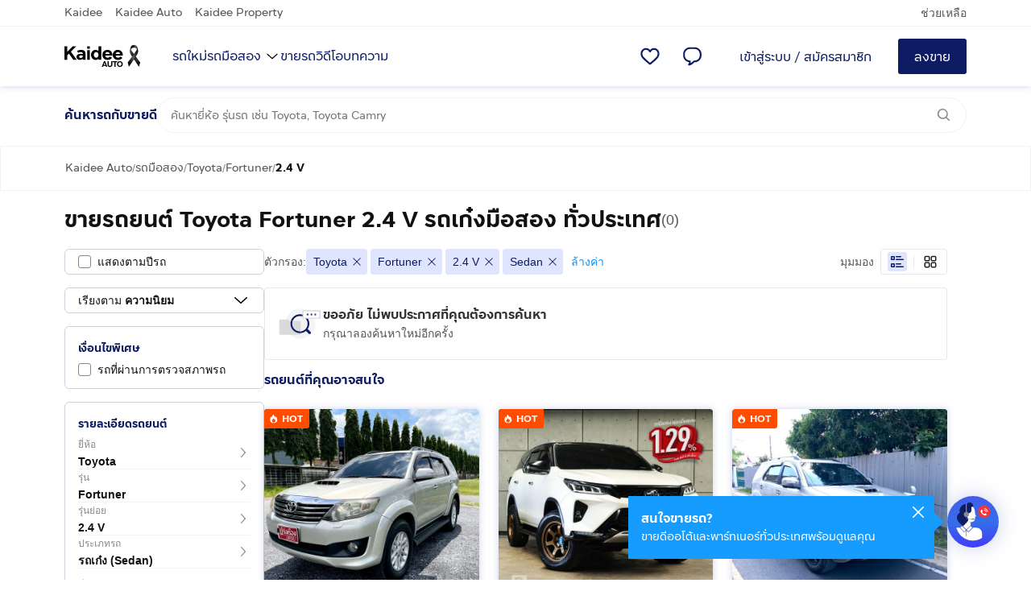

--- FILE ---
content_type: text/css
request_url: https://ast.kaidee.com/blackpearl/v16.0.109/_next/static/css/ac84ae95ab8ad747.css
body_size: 97810
content:
@font-face{font-family:kaideeLoopLess;font-weight:400;font-display:swap;src:url(https://ast.kaidee.com/blackpearl/_static/fonts/kaidee-regular.woff) format("woff")}@font-face{font-family:kaideeLoopLess;font-weight:700;font-display:swap;src:url(https://ast.kaidee.com/blackpearl/_static/fonts/kaidee-bold.woff) format("woff")}@font-face{font-family:kaideeLoop;font-weight:400;font-display:swap;src:url(https://ast.kaidee.com/blackpearl/_static/fonts/kaideelooped-regular.woff) format("woff")}@font-face{font-family:kaideeLoop;font-weight:700;font-display:swap;src:url(https://ast.kaidee.com/blackpearl/_static/fonts/kaideelooped-bold.woff2) format("woff2")}@font-face{font-family:Krungsri;font-display:swap;src:url(https://ast.kaidee.com/blackpearl/_static/fonts/Krungsri.woff2) format("woff2")}*,:after,:before{box-sizing:border-box;font-family:-apple-system,BlinkMacSystemFont,Roboto,Helvetica,Arial,Thonburi,sans-serif}input.error{border:1px solid red!important}.error-active,.error-active .input-data,.error-active .input-data select,.error-active input{border-color:#d33434}@media only screen and (min-width:40.063em){#endless-container li.item-dfp-ad:empty{height:1px;width:1px}}div[class*=google-adv]{text-align:center;display:flex;justify-content:center}.google-adv.ad_lbd-ad{min-height:90px}@media only screen and (min-width:64.063em){.google-adv.ad_rec.ad-detail{width:400px;height:300px;float:left;margin-left:16px;text-align:center}}.animated{transition:all .2s ease-in-out}.tailwindcss{--enable-bit-deploy:""}*,:after,:before{--tw-border-spacing-x:0;--tw-border-spacing-y:0;--tw-translate-x:0;--tw-translate-y:0;--tw-rotate:0;--tw-skew-x:0;--tw-skew-y:0;--tw-scale-x:1;--tw-scale-y:1;--tw-pan-x: ;--tw-pan-y: ;--tw-pinch-zoom: ;--tw-scroll-snap-strictness:proximity;--tw-gradient-from-position: ;--tw-gradient-via-position: ;--tw-gradient-to-position: ;--tw-ordinal: ;--tw-slashed-zero: ;--tw-numeric-figure: ;--tw-numeric-spacing: ;--tw-numeric-fraction: ;--tw-ring-inset: ;--tw-ring-offset-width:0px;--tw-ring-offset-color:#fff;--tw-ring-color:rgba(59,130,246,.5);--tw-ring-offset-shadow:0 0 #0000;--tw-ring-shadow:0 0 #0000;--tw-shadow:0 0 #0000;--tw-shadow-colored:0 0 #0000;--tw-blur: ;--tw-brightness: ;--tw-contrast: ;--tw-grayscale: ;--tw-hue-rotate: ;--tw-invert: ;--tw-saturate: ;--tw-sepia: ;--tw-drop-shadow: ;--tw-backdrop-blur: ;--tw-backdrop-brightness: ;--tw-backdrop-contrast: ;--tw-backdrop-grayscale: ;--tw-backdrop-hue-rotate: ;--tw-backdrop-invert: ;--tw-backdrop-opacity: ;--tw-backdrop-saturate: ;--tw-backdrop-sepia: ;--tw-contain-size: ;--tw-contain-layout: ;--tw-contain-paint: ;--tw-contain-style: }::backdrop{--tw-border-spacing-x:0;--tw-border-spacing-y:0;--tw-translate-x:0;--tw-translate-y:0;--tw-rotate:0;--tw-skew-x:0;--tw-skew-y:0;--tw-scale-x:1;--tw-scale-y:1;--tw-pan-x: ;--tw-pan-y: ;--tw-pinch-zoom: ;--tw-scroll-snap-strictness:proximity;--tw-gradient-from-position: ;--tw-gradient-via-position: ;--tw-gradient-to-position: ;--tw-ordinal: ;--tw-slashed-zero: ;--tw-numeric-figure: ;--tw-numeric-spacing: ;--tw-numeric-fraction: ;--tw-ring-inset: ;--tw-ring-offset-width:0px;--tw-ring-offset-color:#fff;--tw-ring-color:rgba(59,130,246,.5);--tw-ring-offset-shadow:0 0 #0000;--tw-ring-shadow:0 0 #0000;--tw-shadow:0 0 #0000;--tw-shadow-colored:0 0 #0000;--tw-blur: ;--tw-brightness: ;--tw-contrast: ;--tw-grayscale: ;--tw-hue-rotate: ;--tw-invert: ;--tw-saturate: ;--tw-sepia: ;--tw-drop-shadow: ;--tw-backdrop-blur: ;--tw-backdrop-brightness: ;--tw-backdrop-contrast: ;--tw-backdrop-grayscale: ;--tw-backdrop-hue-rotate: ;--tw-backdrop-invert: ;--tw-backdrop-opacity: ;--tw-backdrop-saturate: ;--tw-backdrop-sepia: ;--tw-contain-size: ;--tw-contain-layout: ;--tw-contain-paint: ;--tw-contain-style: }.container{width:100%}@media (min-width:640px){.container{max-width:640px}}@media (min-width:1024px){.container{max-width:1024px}}@media (min-width:1280px){.container{max-width:1280px}}@media (min-width:1440px){.container{max-width:1440px}}.sr-only{position:absolute;width:1px;height:1px;padding:0;margin:-1px;overflow:hidden;clip:rect(0,0,0,0);white-space:nowrap;border-width:0}.pointer-events-none{pointer-events:none}.visible{visibility:visible}.invisible{visibility:hidden}.collapse{visibility:collapse}.static{position:static}.fixed{position:fixed}.\!absolute{position:absolute!important}.absolute{position:absolute}.relative{position:relative}.sticky{position:-webkit-sticky;position:sticky}.inset-0{inset:0}.inset-x-0{left:0;right:0}.inset-y-0{top:0;bottom:0}.-bottom-\[100\%\]{bottom:-100%}.-bottom-md{bottom:-16px}.-bottom-sm{bottom:-8px}.-left-\[4px\]{left:-4px}.-left-\[90px\]{left:-90px}.-left-xs{left:-4px}.-right-\[12px\]{right:-12px}.-right-\[6px\]{right:-6px}.-right-\[8px\],.-right-sm{right:-8px}.-top-1{top:-.25rem}.-top-2xl{top:-40px}.-top-5xl{top:-64px}.-top-6xl{top:-72px}.-top-7{top:-1.75rem}.-top-7xl{top:-80px}.-top-8{top:-2rem}.-top-\[12px\]{top:-12px}.-top-\[66px\]{top:-66px}.-top-\[6px\]{top:-6px}.-top-\[72px\]{top:-72px}.-top-md{top:-16px}.-top-sm{top:-8px}.-top-xs{top:-4px}.bottom-0{bottom:0}.bottom-2xl{bottom:40px}.bottom-4{bottom:1rem}.bottom-6xl{bottom:72px}.bottom-\[-60px\]{bottom:-60px}.bottom-lg{bottom:24px}.bottom-md{bottom:16px}.bottom-sm{bottom:8px}.bottom-xl{bottom:32px}.bottom-xs{bottom:4px}.left-0{left:0}.left-1{left:.25rem}.left-1\/2{left:50%}.left-2xs{left:2px}.left-\[21px\]{left:21px}.left-\[58px\]{left:58px}.left-md{left:16px}.left-sm{left:8px}.left-xs{left:4px}.right-0{right:0}.right-1\/2{right:50%}.right-1\/4{right:25%}.right-2{right:.5rem}.right-2xl{right:40px}.right-4{right:1rem}.right-6xl{right:72px}.right-7xl{right:80px}.right-\[-3px\]{right:-3px}.right-\[12px\]{right:12px}.right-\[14px\]{right:14px}.right-lg{right:24px}.right-md{right:16px}.right-sm{right:8px}.right-xs{right:4px}.top-0{top:0}.top-1\/2{top:50%}.top-24{top:6rem}.top-4xl{top:56px}.top-5xl{top:64px}.top-\[-3px\]{top:-3px}.top-\[-6px\]{top:-6px}.top-\[11px\]{top:11px}.top-\[21px\]{top:21px}.top-\[24px\]{top:24px}.top-\[40px\]{top:40px}.top-\[52px\]{top:52px}.top-\[56px\]{top:56px}.top-\[6px\]{top:6px}.top-\[calc\(100\%\+16px\)\]{top:calc(100% + 16px)}.top-full{top:100%}.top-md{top:16px}.top-sm{top:8px}.top-xl{top:32px}.top-xs{top:4px}.z-0{z-index:0}.z-10{z-index:10}.z-20{z-index:20}.z-50{z-index:50}.z-\[51\]{z-index:51}.z-average{z-index:10}.z-header{z-index:200}.z-modal{z-index:500}.z-modal-header{z-index:600}.z-spinner{z-index:601}.z-surface{z-index:1}.-order-1{order:-1}.order-1{order:1}.order-2{order:2}.col-span-1{grid-column:span 1/span 1}.col-span-2{grid-column:span 2/span 2}.col-span-3{grid-column:span 3/span 3}.col-span-4{grid-column:span 4/span 4}.col-span-6{grid-column:span 6/span 6}.col-span-7{grid-column:span 7/span 7}.col-span-8{grid-column:span 8/span 8}.col-start-2{grid-column-start:2}.\!m-0{margin:0!important}.-m-lg{margin:-24px}.m-0{margin:0}.m-2{margin:.5rem}.m-auto{margin:auto}.m-lg{margin:24px}.m-md{margin:16px}.m-sm{margin:8px}.m-xl{margin:32px}.m-xs{margin:4px}.\!my-lg{margin-top:24px!important;margin-bottom:24px!important}.\!my-md{margin-top:16px!important;margin-bottom:16px!important}.-mx-md{margin-left:-16px;margin-right:-16px}.mx-0{margin-left:0;margin-right:0}.mx-1{margin-left:.25rem;margin-right:.25rem}.mx-2{margin-left:.5rem;margin-right:.5rem}.mx-4{margin-left:1rem;margin-right:1rem}.mx-\[16px\]{margin-left:16px;margin-right:16px}.mx-auto{margin-left:auto;margin-right:auto}.mx-md{margin-left:16px;margin-right:16px}.mx-sm{margin-left:8px;margin-right:8px}.mx-xs{margin-left:4px;margin-right:4px}.my-0{margin-top:0;margin-bottom:0}.my-2xl{margin-top:40px;margin-bottom:40px}.my-5{margin-top:1.25rem;margin-bottom:1.25rem}.my-lg{margin-top:24px;margin-bottom:24px}.my-md{margin-top:16px;margin-bottom:16px}.my-sm{margin-top:8px;margin-bottom:8px}.my-xl{margin-top:32px;margin-bottom:32px}.my-xs{margin-top:4px;margin-bottom:4px}.\!mb-md{margin-bottom:16px!important}.\!mb-sm{margin-bottom:8px!important}.\!mr-0{margin-right:0!important}.\!mr-sm{margin-right:8px!important}.\!mt-2xl{margin-top:40px!important}.\!mt-sm{margin-top:8px!important}.-ml-\[1px\]{margin-left:-1px}.-ml-md{margin-left:-16px}.-ml-px{margin-left:-1px}.-mr-\[1px\],.-mr-px{margin-right:-1px}.-mt-7{margin-top:-1.75rem}.-mt-\[30px\]{margin-top:-30px}.-mt-lg{margin-top:-24px}.-mt-md{margin-top:-16px}.mb-0{margin-bottom:0}.mb-1{margin-bottom:.25rem}.mb-10{margin-bottom:2.5rem}.mb-12{margin-bottom:3rem}.mb-2{margin-bottom:.5rem}.mb-20{margin-bottom:5rem}.mb-2xl{margin-bottom:40px}.mb-2xs{margin-bottom:2px}.mb-3{margin-bottom:.75rem}.mb-4{margin-bottom:1rem}.mb-5{margin-bottom:1.25rem}.mb-5xl{margin-bottom:64px}.mb-7xl{margin-bottom:80px}.mb-8{margin-bottom:2rem}.mb-\[12px\]{margin-bottom:12px}.mb-\[16px\]{margin-bottom:16px}.mb-\[50px\]{margin-bottom:50px}.mb-\[8px\]{margin-bottom:8px}.mb-lg{margin-bottom:24px}.mb-md{margin-bottom:16px}.mb-sm{margin-bottom:8px}.mb-xl{margin-bottom:32px}.mb-xs{margin-bottom:4px}.ml-0{margin-left:0}.ml-1{margin-left:.25rem}.ml-2{margin-left:.5rem}.ml-2xs{margin-left:2px}.ml-3{margin-left:.75rem}.ml-4{margin-left:1rem}.ml-\[-16px\]{margin-left:-16px}.ml-\[16px\]{margin-left:16px}.ml-\[1px\]{margin-left:1px}.ml-\[8px\]{margin-left:8px}.ml-auto{margin-left:auto}.ml-lg{margin-left:24px}.ml-md{margin-left:16px}.ml-sm{margin-left:8px}.ml-xs{margin-left:4px}.mr-0{margin-right:0}.mr-1{margin-right:.25rem}.mr-2{margin-right:.5rem}.mr-2xl{margin-right:40px}.mr-3{margin-right:.75rem}.mr-\[-16px\]{margin-right:-16px}.mr-\[12px\]{margin-right:12px}.mr-\[16px\]{margin-right:16px}.mr-\[20px\]{margin-right:20px}.mr-\[4px\]{margin-right:4px}.mr-\[8px\]{margin-right:8px}.mr-auto{margin-right:auto}.mr-lg{margin-right:24px}.mr-md{margin-right:16px}.mr-sm{margin-right:8px}.mr-xl{margin-right:32px}.mr-xs{margin-right:4px}.mt-0{margin-top:0}.mt-1{margin-top:.25rem}.mt-2{margin-top:.5rem}.mt-2xl{margin-top:40px}.mt-3{margin-top:.75rem}.mt-3\.5{margin-top:.875rem}.mt-3xl{margin-top:48px}.mt-4{margin-top:1rem}.mt-4xl{margin-top:56px}.mt-5{margin-top:1.25rem}.mt-5xl{margin-top:64px}.mt-\[-12px\]{margin-top:-12px}.mt-\[0px\]{margin-top:0}.mt-\[12px\]{margin-top:12px}.mt-\[16px\]{margin-top:16px}.mt-\[8px\]{margin-top:8px}.mt-auto{margin-top:auto}.mt-lg{margin-top:24px}.mt-md{margin-top:16px}.mt-sm{margin-top:8px}.mt-xl{margin-top:32px}.mt-xs{margin-top:4px}.box-border{box-sizing:border-box}.line-clamp-1{-webkit-line-clamp:1}.line-clamp-1,.line-clamp-2{overflow:hidden;display:-webkit-box;-webkit-box-orient:vertical}.line-clamp-2{-webkit-line-clamp:2}.line-clamp-3{overflow:hidden;display:-webkit-box;-webkit-box-orient:vertical;-webkit-line-clamp:3}.block{display:block}.inline-block{display:inline-block}.inline{display:inline}.flex{display:flex}.inline-flex{display:inline-flex}.table{display:table}.grid{display:grid}.contents{display:contents}.hidden{display:none}.aspect-\[1\/1\]{aspect-ratio:1/1}.aspect-\[3\/1\]{aspect-ratio:3/1}.aspect-\[3\/2\]{aspect-ratio:3/2}.aspect-square{aspect-ratio:1/1}.aspect-video{aspect-ratio:16/9}.h-0{height:0}.h-10{height:2.5rem}.h-11{height:2.75rem}.h-12{height:3rem}.h-14{height:3.5rem}.h-16{height:4rem}.h-20{height:5rem}.h-24{height:6rem}.h-2xl{height:40px}.h-3{height:.75rem}.h-36{height:9rem}.h-3xl{height:48px}.h-4{height:1rem}.h-4\/6{height:66.666667%}.h-48{height:12rem}.h-4xl{height:56px}.h-5{height:1.25rem}.h-5xl{height:64px}.h-6{height:1.5rem}.h-6xl{height:72px}.h-7{height:1.75rem}.h-7xl{height:80px}.h-8{height:2rem}.h-9{height:2.25rem}.h-\[0\.5px\]{height:.5px}.h-\[100px\]{height:100px}.h-\[106px\]{height:106px}.h-\[10px\]{height:10px}.h-\[117px\]{height:117px}.h-\[120px\]{height:120px}.h-\[125px\]{height:125px}.h-\[126px\]{height:126px}.h-\[128px\]{height:128px}.h-\[12px\]{height:12px}.h-\[136px\]{height:136px}.h-\[137px\]{height:137px}.h-\[140px\]{height:140px}.h-\[144px\]{height:144px}.h-\[156px\]{height:156px}.h-\[170px\]{height:170px}.h-\[180px\]{height:180px}.h-\[186px\]{height:186px}.h-\[18px\]{height:18px}.h-\[192px\]{height:192px}.h-\[194px\]{height:194px}.h-\[196px\]{height:196px}.h-\[1px\]{height:1px}.h-\[200px\]{height:200px}.h-\[20px\]{height:20px}.h-\[20vh\]{height:20vh}.h-\[212px\]{height:212px}.h-\[229px\]{height:229px}.h-\[22px\]{height:22px}.h-\[239px\]{height:239px}.h-\[241px\]{height:241px}.h-\[248px\]{height:248px}.h-\[24px\]{height:24px}.h-\[252px\]{height:252px}.h-\[25px\]{height:25px}.h-\[26px\]{height:26px}.h-\[28px\]{height:28px}.h-\[296px\]{height:296px}.h-\[2px\]{height:2px}.h-\[300px\]{height:300px}.h-\[305px\]{height:305px}.h-\[30px\]{height:30px}.h-\[32px\]{height:32px}.h-\[334px\]{height:334px}.h-\[33px\]{height:33px}.h-\[34px\]{height:34px}.h-\[360px\]{height:360px}.h-\[36px\]{height:36px}.h-\[390px\]{height:390px}.h-\[400px\]{height:400px}.h-\[40px\]{height:40px}.h-\[44px\]{height:44px}.h-\[48px\]{height:48px}.h-\[4px\]{height:4px}.h-\[500px\]{height:500px}.h-\[50px\]{height:50px}.h-\[50vh\]{height:50vh}.h-\[540px\]{height:540px}.h-\[56px\]{height:56px}.h-\[60px\]{height:60px}.h-\[60vh\]{height:60vh}.h-\[62px\]{height:62px}.h-\[63px\]{height:63px}.h-\[65px\]{height:65px}.h-\[687px\]{height:687px}.h-\[70px\]{height:70px}.h-\[70vh\]{height:70vh}.h-\[72px\]{height:72px}.h-\[73vh\]{height:73vh}.h-\[74px\]{height:74px}.h-\[750px\]{height:750px}.h-\[76px\]{height:76px}.h-\[777px\]{height:777px}.h-\[77px\]{height:77px}.h-\[80px\]{height:80px}.h-\[87px\]{height:87px}.h-\[8px\]{height:8px}.h-\[90px\]{height:90px}.h-\[calc\(100\%-30px\)\]{height:calc(100% - 30px)}.h-\[calc\(100\%-42px\)\]{height:calc(100% - 42px)}.h-\[calc\(100\%-56px\)\]{height:calc(100% - 56px)}.h-\[calc\(100\%-77px\)\]{height:calc(100% - 77px)}.h-\[calc\(100vh-222px\)\]{height:calc(100vh - 222px)}.h-\[calc\(100vh-250px\)\]{height:calc(100vh - 250px)}.h-\[calc\(100vh-56px\)\]{height:calc(100vh - 56px)}.h-\[calc\(100vh-6rem\)\]{height:calc(100vh - 6rem)}.h-\[calc\(var\(--app-height\)\)\]{height:calc(var(--app-height))}.h-auto{height:auto}.h-fit{height:-webkit-fit-content;height:-moz-fit-content;height:fit-content}.h-full{height:100%}.h-lg{height:24px}.h-max{height:-webkit-max-content;height:max-content}.h-md{height:16px}.h-screen{height:100vh}.h-sm{height:8px}.h-xl{height:32px}.max-h-0{max-height:0}.max-h-24{max-height:6rem}.max-h-2xl{max-height:40px}.max-h-\[100\%\]{max-height:100%}.max-h-\[18px\]{max-height:18px}.max-h-\[200vh\]{max-height:200vh}.max-h-\[320px\]{max-height:320px}.max-h-\[350px\]{max-height:350px}.max-h-\[358px\]{max-height:358px}.max-h-\[50vh\]{max-height:50vh}.max-h-\[650px\]{max-height:650px}.max-h-\[70vh\]{max-height:70vh}.max-h-\[74px\]{max-height:74px}.max-h-\[800px\]{max-height:800px}.max-h-\[85vh\]{max-height:85vh}.max-h-\[calc\(\(48px\*8\)\+32px\+8px\+8px\)\]{max-height:calc((48px * 8) + 32px + 8px + 8px)}.max-h-full{max-height:100%}.\!min-h-\[26px\]{min-height:26px!important}.min-h-0{min-height:0}.min-h-4xl{min-height:56px}.min-h-\[100vh\]{min-height:100vh}.min-h-\[200px\]{min-height:200px}.min-h-\[24px\]{min-height:24px}.min-h-\[250px\]{min-height:250px}.min-h-\[26px\]{min-height:26px}.min-h-\[280px\]{min-height:280px}.min-h-\[300px\]{min-height:300px}.min-h-\[36px\]{min-height:36px}.min-h-\[380px\]{min-height:380px}.min-h-\[40px\]{min-height:40px}.min-h-\[44px\]{min-height:44px}.min-h-\[450px\]{min-height:450px}.min-h-\[50px\]{min-height:50px}.min-h-\[50vh\]{min-height:50vh}.min-h-\[56px\]{min-height:56px}.min-h-\[700px\]{min-height:700px}.min-h-\[calc\(100\%-20px\)\]{min-height:calc(100% - 20px)}.min-h-max{min-height:-webkit-max-content;min-height:max-content}.min-h-screen{min-height:100vh}.\!w-\[212px\]{width:212px!important}.\!w-\[300px\]{width:300px!important}.\!w-fit{width:-webkit-fit-content!important;width:-moz-fit-content!important;width:fit-content!important}.\!w-full{width:100%!important}.w-0{width:0}.w-1\/2{width:50%}.w-1\/4{width:25%}.w-10{width:2.5rem}.w-10\/12{width:83.333333%}.w-12{width:3rem}.w-14{width:3.5rem}.w-16{width:4rem}.w-2\/3{width:66.666667%}.w-2\/5{width:40%}.w-2\/6{width:33.333333%}.w-20{width:5rem}.w-28{width:7rem}.w-2xl{width:40px}.w-3\/12{width:25%}.w-3\/4{width:75%}.w-3\/5{width:60%}.w-32{width:8rem}.w-3xl{width:48px}.w-4{width:1rem}.w-4\/12{width:33.333333%}.w-4\/6{width:66.666667%}.w-4xl{width:56px}.w-5{width:1.25rem}.w-5\/12{width:41.666667%}.w-5xl{width:64px}.w-6{width:1.5rem}.w-64{width:16rem}.w-6xl{width:72px}.w-7{width:1.75rem}.w-7\/12{width:58.333333%}.w-7xl{width:80px}.w-8{width:2rem}.w-8\/12{width:66.666667%}.w-80{width:20rem}.w-9{width:2.25rem}.w-9\/12{width:75%}.w-96{width:24rem}.w-\[100px\]{width:100px}.w-\[108px\]{width:108px}.w-\[10px\]{width:10px}.w-\[110px\]{width:110px}.w-\[112px\]{width:112px}.w-\[118px\]{width:118px}.w-\[120px\]{width:120px}.w-\[122px\]{width:122px}.w-\[128px\]{width:128px}.w-\[130px\]{width:130px}.w-\[137px\]{width:137px}.w-\[138px\]{width:138px}.w-\[140px\]{width:140px}.w-\[150px\]{width:150px}.w-\[160px\]{width:160px}.w-\[165px\]{width:165px}.w-\[170px\]{width:170px}.w-\[17px\]{width:17px}.w-\[180px\]{width:180px}.w-\[192px\]{width:192px}.w-\[200px\]{width:200px}.w-\[20px\]{width:20px}.w-\[220px\]{width:220px}.w-\[22px\]{width:22px}.w-\[238px\]{width:238px}.w-\[242px\]{width:242px}.w-\[243px\]{width:243px}.w-\[248px\]{width:248px}.w-\[24px\]{width:24px}.w-\[250px\]{width:250px}.w-\[260px\]{width:260px}.w-\[280px\]{width:280px}.w-\[28px\]{width:28px}.w-\[296px\]{width:296px}.w-\[298px\]{width:298px}.w-\[30\%\]{width:30%}.w-\[300px\]{width:300px}.w-\[304px\]{width:304px}.w-\[305px\]{width:305px}.w-\[306px\]{width:306px}.w-\[30px\]{width:30px}.w-\[320px\]{width:320px}.w-\[340px\]{width:340px}.w-\[36px\]{width:36px}.w-\[400px\]{width:400px}.w-\[40px\]{width:40px}.w-\[410px\]{width:410px}.w-\[44px\]{width:44px}.w-\[46px\]{width:46px}.w-\[56px\]{width:56px}.w-\[60px\]{width:60px}.w-\[70\%\]{width:70%}.w-\[700px\]{width:700px}.w-\[70px\]{width:70px}.w-\[78px\]{width:78px}.w-\[80px\]{width:80px}.w-\[80vw\]{width:80vw}.w-\[90px\]{width:90px}.w-\[93vw\]{width:93vw}.w-\[calc\(100vw-140px\)\]{width:calc(100vw - 140px)}.w-\[calc\(50\%-12px\)\]{width:calc(50% - 12px)}.w-auto{width:auto}.w-fit{width:-webkit-fit-content;width:-moz-fit-content;width:fit-content}.w-full{width:100%}.w-lg{width:24px}.w-max{width:-webkit-max-content;width:max-content}.w-md{width:16px}.w-screen{width:100vw}.w-sm{width:8px}.w-xl{width:32px}.\!min-w-\[26px\]{min-width:26px!important}.min-w-0{min-width:0}.min-w-4xl{min-width:56px}.min-w-\[1280px\]{min-width:1280px}.min-w-\[132px\]{min-width:132px}.min-w-\[134px\]{min-width:134px}.min-w-\[150px\]{min-width:150px}.min-w-\[154px\]{min-width:154px}.min-w-\[160px\]{min-width:160px}.min-w-\[16px\]{min-width:16px}.min-w-\[226px\]{min-width:226px}.min-w-\[24px\]{min-width:24px}.min-w-\[320px\]{min-width:320px}.min-w-\[40\%\]{min-width:40%}.min-w-\[unset\]{min-width:unset}.min-w-fit{min-width:-webkit-fit-content;min-width:-moz-fit-content;min-width:fit-content}.min-w-full{min-width:100%}.min-w-md{min-width:16px}.max-w-\[100\%\]{max-width:100%}.max-w-\[190px\]{max-width:190px}.max-w-\[196px\]{max-width:196px}.max-w-\[272px\]{max-width:272px}.max-w-\[300px\]{max-width:300px}.max-w-\[320px\]{max-width:320px}.max-w-\[400px\]{max-width:400px}.max-w-\[40px\]{max-width:40px}.max-w-\[50\%\]{max-width:50%}.max-w-\[70\%\]{max-width:70%}.max-w-\[768px\]{max-width:768px}.max-w-\[80\%\]{max-width:80%}.max-w-\[840px\]{max-width:840px}.max-w-\[90\%\]{max-width:90%}.max-w-\[calc\(100\%-272px\)\]{max-width:calc(100% - 272px)}.max-w-full{max-width:100%}.max-w-md{max-width:28rem}.max-w-none{max-width:none}.flex-1{flex:1 1 0%}.flex-\[2\]{flex:2}.flex-\[5\]{flex:5}.flex-\[7\]{flex:7}.flex-auto{flex:1 1 auto}.flex-none{flex:none}.flex-shrink{flex-shrink:1}.flex-shrink-0,.shrink-0{flex-shrink:0}.flex-grow{flex-grow:1}.flex-grow-0{flex-grow:0}.grow{flex-grow:1}.grow-0{flex-grow:0}.basis-2\/6{flex-basis:33.333333%}.basis-4\/6{flex-basis:66.666667%}.basis-\[70\%\]{flex-basis:70%}.basis-full{flex-basis:100%}.border-collapse{border-collapse:collapse}.origin-top{transform-origin:top}.-translate-x-1\/2{--tw-translate-x:-50%}.-translate-x-1\/2,.-translate-y-1{transform:translate(var(--tw-translate-x),var(--tw-translate-y)) rotate(var(--tw-rotate)) skewX(var(--tw-skew-x)) skewY(var(--tw-skew-y)) scaleX(var(--tw-scale-x)) scaleY(var(--tw-scale-y))}.-translate-y-1{--tw-translate-y:-0.25rem}.-translate-y-1\/2{--tw-translate-y:-50%}.-translate-y-1\/2,.-translate-y-3xl{transform:translate(var(--tw-translate-x),var(--tw-translate-y)) rotate(var(--tw-rotate)) skewX(var(--tw-skew-x)) skewY(var(--tw-skew-y)) scaleX(var(--tw-scale-x)) scaleY(var(--tw-scale-y))}.-translate-y-3xl{--tw-translate-y:-48px}.-translate-y-5xl{--tw-translate-y:-64px}.-translate-y-5xl,.-translate-y-6{transform:translate(var(--tw-translate-x),var(--tw-translate-y)) rotate(var(--tw-rotate)) skewX(var(--tw-skew-x)) skewY(var(--tw-skew-y)) scaleX(var(--tw-scale-x)) scaleY(var(--tw-scale-y))}.-translate-y-6{--tw-translate-y:-1.5rem}.-translate-y-7{--tw-translate-y:-1.75rem}.-translate-y-7,.translate-x-1\/2{transform:translate(var(--tw-translate-x),var(--tw-translate-y)) rotate(var(--tw-rotate)) skewX(var(--tw-skew-x)) skewY(var(--tw-skew-y)) scaleX(var(--tw-scale-x)) scaleY(var(--tw-scale-y))}.translate-x-1\/2{--tw-translate-x:50%}.translate-y-0{--tw-translate-y:0px}.translate-y-0,.translate-y-1{transform:translate(var(--tw-translate-x),var(--tw-translate-y)) rotate(var(--tw-rotate)) skewX(var(--tw-skew-x)) skewY(var(--tw-skew-y)) scaleX(var(--tw-scale-x)) scaleY(var(--tw-scale-y))}.translate-y-1{--tw-translate-y:0.25rem}.translate-y-2\.5{--tw-translate-y:0.625rem}.translate-y-2\.5,.translate-y-\[-98px\]{transform:translate(var(--tw-translate-x),var(--tw-translate-y)) rotate(var(--tw-rotate)) skewX(var(--tw-skew-x)) skewY(var(--tw-skew-y)) scaleX(var(--tw-scale-x)) scaleY(var(--tw-scale-y))}.translate-y-\[-98px\]{--tw-translate-y:-98px}.rotate-180{--tw-rotate:180deg}.rotate-180,.rotate-45{transform:translate(var(--tw-translate-x),var(--tw-translate-y)) rotate(var(--tw-rotate)) skewX(var(--tw-skew-x)) skewY(var(--tw-skew-y)) scaleX(var(--tw-scale-x)) scaleY(var(--tw-scale-y))}.rotate-45{--tw-rotate:45deg}.-skew-x-12{--tw-skew-x:-12deg}.-skew-x-12,.transform{transform:translate(var(--tw-translate-x),var(--tw-translate-y)) rotate(var(--tw-rotate)) skewX(var(--tw-skew-x)) skewY(var(--tw-skew-y)) scaleX(var(--tw-scale-x)) scaleY(var(--tw-scale-y))}@keyframes animate-bg{0%{background-position:0 50%}50%{background-position:100% 50%}to{background-position:0 50%}}.animate-\[animate-bg_2s_infinite\]{animation:animate-bg 2s infinite}@keyframes animate-opacity{0%{opacity:0}50%{opacity:.5}to{opacity:1}}.animate-\[animate-opacity_300ms_ease-in-out_forwards_1000ms\]{animation:animate-opacity .3s ease-in-out 1s forwards}.animate-\[pulse_1500ms_ease-in-out_500ms_infinite\]{animation:pulse 1.5s ease-in-out .5s infinite}.animate-\[pulse_1500ms_ease-in-out_infinite\]{animation:pulse 1.5s ease-in-out infinite}@keyframes slide-bottom{0%{margin-top:-70px}to{margin-top:0}}.animate-\[slide-bottom_500ms_ease-in-out\]{animation:slide-bottom .5s ease-in-out}.animate-\[slide-down_0\.5s\]{animation:slide-down .5s}.animate-\[slide-down_0\.5s_forwards_1600ms\]{animation:slide-down .5s 1.6s forwards}.animate-\[slide-down_0\.5s_forwards_2200ms\]{animation:slide-down .5s 2.2s forwards}@keyframes slide-down{0%{opacity:0;transform:translateY(-30px)}to{opacity:1;transform:translateY(0)}}.animate-\[slide-down_0\.5s_forwards_600ms\]{animation:slide-down .5s .6s forwards}@keyframes slide-right{0%{margin-left:-320px}to{margin-left:0}}.animate-\[slide-right_500ms_ease-in-out\]{animation:slide-right .5s ease-in-out}@keyframes pulse{50%{opacity:.5}0%{opacity:1}to{opacity:1}}.animate-pulse{animation:pulse 2s cubic-bezier(.4,0,.6,1) infinite}@keyframes spin{to{transform:rotate(1turn)}}.animate-spin{animation:spin 1s linear infinite}.cursor-auto{cursor:auto}.cursor-default{cursor:default}.cursor-not-allowed{cursor:not-allowed}.cursor-pointer{cursor:pointer}.cursor-progress{cursor:progress}.cursor-text{cursor:text}.select-none{-webkit-user-select:none;user-select:none}.select-all{-webkit-user-select:all;user-select:all}.resize{resize:both}.snap-y{-webkit-scroll-snap-type:y var(--tw-scroll-snap-strictness);scroll-snap-type:y var(--tw-scroll-snap-strictness)}.snap-mandatory{--tw-scroll-snap-strictness:mandatory}.snap-start{scroll-snap-align:start}.snap-end{scroll-snap-align:end}.list-outside{list-style-position:outside}.list-none{list-style-type:none}.columns-\[180px\]{columns:180px}.grid-flow-col{grid-auto-flow:column}.grid-cols-1{grid-template-columns:repeat(1,minmax(0,1fr))}.grid-cols-10{grid-template-columns:repeat(10,minmax(0,1fr))}.grid-cols-12{grid-template-columns:repeat(12,minmax(0,1fr))}.grid-cols-2{grid-template-columns:repeat(2,minmax(0,1fr))}.grid-cols-3{grid-template-columns:repeat(3,minmax(0,1fr))}.grid-cols-4{grid-template-columns:repeat(4,minmax(0,1fr))}.grid-cols-5{grid-template-columns:repeat(5,minmax(0,1fr))}.grid-cols-6{grid-template-columns:repeat(6,minmax(0,1fr))}.grid-cols-\[100px_auto\]{grid-template-columns:100px auto}.grid-cols-\[1fr_auto\]{grid-template-columns:1fr auto}.grid-cols-\[248px_auto\]{grid-template-columns:248px auto}.grid-cols-\[2fr_3fr\]{grid-template-columns:2fr 3fr}.grid-cols-\[2fr_8fr_2fr\]{grid-template-columns:2fr 8fr 2fr}.grid-cols-\[300px_3fr\]{grid-template-columns:300px 3fr}.grid-cols-\[3fr_9fr\]{grid-template-columns:3fr 9fr}.grid-cols-\[40px_1fr_auto\]{grid-template-columns:40px 1fr auto}.grid-cols-\[56px_1fr_auto\]{grid-template-columns:56px 1fr auto}.grid-cols-\[78px_100px_1fr\]{grid-template-columns:78px 100px 1fr}.grid-cols-\[80px_1fr\]{grid-template-columns:80px 1fr}.grid-cols-\[80px_1fr_auto\]{grid-template-columns:80px 1fr auto}.grid-cols-\[auto_1fr\]{grid-template-columns:auto 1fr}.grid-cols-\[minmax\(0\2c _1fr\)_332px\]{grid-template-columns:minmax(0,1fr) 332px}.grid-cols-\[repeat\(auto-fit\2c minmax\(64px\2c 1fr\)\)\]{grid-template-columns:repeat(auto-fit,minmax(64px,1fr))}.grid-rows-2{grid-template-rows:repeat(2,minmax(0,1fr))}.flex-row{flex-direction:row}.flex-row-reverse{flex-direction:row-reverse}.flex-col{flex-direction:column}.flex-wrap{flex-wrap:wrap}.flex-nowrap{flex-wrap:nowrap}.place-items-center{place-items:center}.content-center{align-content:center}.content-start{align-content:flex-start}.content-between{align-content:space-between}.items-start{align-items:flex-start}.items-end{align-items:flex-end}.items-center{align-items:center}.items-baseline{align-items:baseline}.items-stretch{align-items:stretch}.justify-start{justify-content:flex-start}.justify-end{justify-content:flex-end}.justify-center{justify-content:center}.justify-between{justify-content:space-between}.justify-items-center{justify-items:center}.gap-0{gap:0}.gap-1{gap:.25rem}.gap-2{gap:.5rem}.gap-2xl{gap:40px}.gap-3{gap:.75rem}.gap-4{gap:1rem}.gap-5{gap:1.25rem}.gap-6{gap:1.5rem}.gap-7{gap:1.75rem}.gap-8{gap:2rem}.gap-\[10px\]{gap:10px}.gap-\[80px\]{gap:80px}.gap-lg{gap:24px}.gap-md{gap:16px}.gap-sm{gap:8px}.gap-xl{gap:32px}.gap-xs{gap:4px}.gap-x-2{column-gap:.5rem}.gap-x-2xl{column-gap:40px}.gap-x-4{column-gap:1rem}.gap-x-9{column-gap:2.25rem}.gap-x-lg{column-gap:24px}.gap-x-md{column-gap:16px}.gap-x-sm{column-gap:8px}.gap-x-xl{column-gap:32px}.gap-x-xs{column-gap:4px}.gap-y-12{row-gap:3rem}.gap-y-2xl{row-gap:40px}.gap-y-6{row-gap:1.5rem}.gap-y-8{row-gap:2rem}.gap-y-lg{row-gap:24px}.gap-y-md{row-gap:16px}.gap-y-sm{row-gap:8px}.gap-y-xl{row-gap:32px}.gap-y-xs{row-gap:4px}.space-x-1>:not([hidden])~:not([hidden]){--tw-space-x-reverse:0;margin-right:calc(.25rem * var(--tw-space-x-reverse));margin-left:calc(.25rem * calc(1 - var(--tw-space-x-reverse)))}.space-x-2>:not([hidden])~:not([hidden]){--tw-space-x-reverse:0;margin-right:calc(.5rem * var(--tw-space-x-reverse));margin-left:calc(.5rem * calc(1 - var(--tw-space-x-reverse)))}.space-x-xs>:not([hidden])~:not([hidden]){--tw-space-x-reverse:0;margin-right:calc(4px * var(--tw-space-x-reverse));margin-left:calc(4px * calc(1 - var(--tw-space-x-reverse)))}.space-y-2>:not([hidden])~:not([hidden]){--tw-space-y-reverse:0;margin-top:calc(.5rem * calc(1 - var(--tw-space-y-reverse)));margin-bottom:calc(.5rem * var(--tw-space-y-reverse))}.space-y-4>:not([hidden])~:not([hidden]){--tw-space-y-reverse:0;margin-top:calc(1rem * calc(1 - var(--tw-space-y-reverse)));margin-bottom:calc(1rem * var(--tw-space-y-reverse))}.divide-x>:not([hidden])~:not([hidden]){--tw-divide-x-reverse:0;border-right-width:calc(1px * var(--tw-divide-x-reverse));border-left-width:calc(1px * calc(1 - var(--tw-divide-x-reverse)))}.divide-y>:not([hidden])~:not([hidden]){--tw-divide-y-reverse:0;border-top-width:calc(1px * calc(1 - var(--tw-divide-y-reverse)));border-bottom-width:calc(1px * var(--tw-divide-y-reverse))}.divide-y-2>:not([hidden])~:not([hidden]){--tw-divide-y-reverse:0;border-top-width:calc(2px * calc(1 - var(--tw-divide-y-reverse)));border-bottom-width:calc(2px * var(--tw-divide-y-reverse))}.divide-y-\[0\.5px\]>:not([hidden])~:not([hidden]){--tw-divide-y-reverse:0;border-top-width:calc(.5px * calc(1 - var(--tw-divide-y-reverse)));border-bottom-width:calc(.5px * var(--tw-divide-y-reverse))}.divide-solid>:not([hidden])~:not([hidden]){border-style:solid}.divide-p075>:not([hidden])~:not([hidden]){--tw-divide-opacity:1;border-color:rgb(53 72 160/var(--tw-divide-opacity))}.divide-sl050>:not([hidden])~:not([hidden]){--tw-divide-opacity:1;border-color:rgb(231 233 237/var(--tw-divide-opacity))}.divide-sl125>:not([hidden])~:not([hidden]){--tw-divide-opacity:1;border-color:rgb(241 243 246/var(--tw-divide-opacity))}.divide-sl150>:not([hidden])~:not([hidden]){--tw-divide-opacity:1;border-color:rgb(205 207 218/var(--tw-divide-opacity))}.self-start{align-self:flex-start}.self-end{align-self:flex-end}.self-center{align-self:center}.overflow-auto{overflow:auto}.overflow-hidden{overflow:hidden}.overflow-visible{overflow:visible}.overflow-scroll{overflow:scroll}.overflow-x-auto{overflow-x:auto}.overflow-y-auto{overflow-y:auto}.overflow-x-hidden{overflow-x:hidden}.overflow-y-hidden{overflow-y:hidden}.overflow-x-scroll{overflow-x:scroll}.overflow-y-scroll{overflow-y:scroll}.truncate{overflow:hidden;white-space:nowrap}.overflow-ellipsis,.text-ellipsis,.truncate{text-overflow:ellipsis}.whitespace-normal{white-space:normal}.whitespace-nowrap{white-space:nowrap}.whitespace-pre-line{white-space:pre-line}.whitespace-pre-wrap{white-space:pre-wrap}.break-words{overflow-wrap:break-word}.break-all{word-break:break-all}.\!rounded-md{border-radius:6px!important}.rounded-full{border-radius:9999px}.rounded-lg{border-radius:16px}.rounded-md{border-radius:6px}.rounded-sm{border-radius:3px}.rounded-b-md{border-bottom-right-radius:6px;border-bottom-left-radius:6px}.rounded-b-sm{border-bottom-right-radius:3px;border-bottom-left-radius:3px}.rounded-l-\[24px\]{border-top-left-radius:24px;border-bottom-left-radius:24px}.rounded-l-sm{border-top-left-radius:3px;border-bottom-left-radius:3px}.rounded-r-\[24px\]{border-top-right-radius:24px;border-bottom-right-radius:24px}.rounded-r-md{border-top-right-radius:6px;border-bottom-right-radius:6px}.rounded-r-none{border-top-right-radius:0;border-bottom-right-radius:0}.rounded-r-sm{border-top-right-radius:3px;border-bottom-right-radius:3px}.rounded-t-full{border-top-left-radius:9999px;border-top-right-radius:9999px}.rounded-t-lg{border-top-left-radius:16px;border-top-right-radius:16px}.rounded-t-md{border-top-left-radius:6px;border-top-right-radius:6px}.rounded-t-sm{border-top-left-radius:3px;border-top-right-radius:3px}.rounded-bl-md{border-bottom-left-radius:6px}.rounded-br-lg{border-bottom-right-radius:16px}.rounded-br-md{border-bottom-right-radius:6px}.rounded-tl-lg{border-top-left-radius:16px}.rounded-tl-md{border-top-left-radius:6px}.rounded-tr-md{border-top-right-radius:6px}.border{border-width:1px}.border-0{border-width:0}.border-2{border-width:2px}.border-\[10px\]{border-width:10px}.border-\[1px\]{border-width:1px}.border-\[6px\]{border-width:6px}.border-x-\[16px\]{border-left-width:16px;border-right-width:16px}.border-y{border-top-width:1px;border-bottom-width:1px}.border-y-0{border-top-width:0;border-bottom-width:0}.border-y-2{border-top-width:2px;border-bottom-width:2px}.border-b{border-bottom-width:1px}.border-b-0{border-bottom-width:0}.border-b-2{border-bottom-width:2px}.border-b-8{border-bottom-width:8px}.border-b-\[0\.5px\]{border-bottom-width:.5px}.border-b-\[1px\]{border-bottom-width:1px}.border-l{border-left-width:1px}.border-l-0{border-left-width:0}.border-l-4{border-left-width:4px}.border-l-8,.border-l-\[8px\]{border-left-width:8px}.border-r{border-right-width:1px}.border-r-0{border-right-width:0}.border-r-\[0\.5px\]{border-right-width:.5px}.border-r-\[1px\]{border-right-width:1px}.border-t{border-top-width:1px}.border-t-0{border-top-width:0}.border-t-8{border-top-width:8px}.border-t-\[0\.5px\]{border-top-width:.5px}.border-t-\[16px\]{border-top-width:16px}.border-t-\[1px\]{border-top-width:1px}.border-solid{border-style:solid}.border-dashed{border-style:dashed}.border-none{border-style:none}.\!border-p100{border-color:rgb(13 28 99/var(--tw-border-opacity))!important}.\!border-p100,.\!border-re100{--tw-border-opacity:1!important}.\!border-re100{border-color:rgb(218 41 28/var(--tw-border-opacity))!important}.\!border-sw125{--tw-border-opacity:1!important;border-color:rgb(225 38 38/var(--tw-border-opacity))!important}.border-\[\#0C1D4C\]{--tw-border-opacity:1;border-color:rgb(12 29 76/var(--tw-border-opacity))}.border-\[\#2E83E7\]{--tw-border-opacity:1;border-color:rgb(46 131 231/var(--tw-border-opacity))}.border-\[\#e8e8e8\]{--tw-border-opacity:1;border-color:rgb(232 232 232/var(--tw-border-opacity))}.border-c100{--tw-border-opacity:1;border-color:rgb(204 52 2/var(--tw-border-opacity))}.border-da200{--tw-border-opacity:1;border-color:rgb(204 26 33/var(--tw-border-opacity))}.border-gd200{--tw-border-opacity:1;border-color:rgb(246 212 134/var(--tw-border-opacity))}.border-k050{--tw-border-opacity:1;border-color:rgb(111 95 94/var(--tw-border-opacity))}.border-k100{--tw-border-opacity:1;border-color:rgb(255 212 0/var(--tw-border-opacity))}.border-p005{--tw-border-opacity:1;border-color:rgb(241 244 255/var(--tw-border-opacity))}.border-p008{--tw-border-opacity:1;border-color:rgb(228 234 255/var(--tw-border-opacity))}.border-p010{--tw-border-opacity:1;border-color:rgb(224 229 255/var(--tw-border-opacity))}.border-p025{--tw-border-opacity:1;border-color:rgb(206 214 255/var(--tw-border-opacity))}.border-p060{--tw-border-opacity:1;border-color:rgb(84 104 200/var(--tw-border-opacity))}.border-p075{--tw-border-opacity:1;border-color:rgb(53 72 160/var(--tw-border-opacity))}.border-p100{--tw-border-opacity:1;border-color:rgb(13 28 99/var(--tw-border-opacity))}.border-s100{--tw-border-opacity:1;border-color:rgb(21 156 254/var(--tw-border-opacity))}.border-s150{--tw-border-opacity:1;border-color:rgb(13 138 228/var(--tw-border-opacity))}.border-sd010{--tw-border-opacity:1;border-color:rgb(209 209 209/var(--tw-border-opacity))}.border-sd025{--tw-border-opacity:1;border-color:rgb(136 136 136/var(--tw-border-opacity))}.border-sd050{--tw-border-opacity:1;border-color:rgb(85 85 85/var(--tw-border-opacity))}.border-sd100{--tw-border-opacity:1;border-color:rgb(34 34 34/var(--tw-border-opacity))}.border-sl025{--tw-border-opacity:1;border-color:rgb(244 246 249/var(--tw-border-opacity))}.border-sl050{--tw-border-opacity:1;border-color:rgb(231 233 237/var(--tw-border-opacity))}.border-sl100{--tw-border-opacity:1;border-color:rgb(255 255 255/var(--tw-border-opacity))}.border-sl125{--tw-border-opacity:1;border-color:rgb(241 243 246/var(--tw-border-opacity))}.border-sl130{--tw-border-opacity:1;border-color:rgb(240 242 249/var(--tw-border-opacity))}.border-sl150{--tw-border-opacity:1;border-color:rgb(205 207 218/var(--tw-border-opacity))}.border-ss100{--tw-border-opacity:1;border-color:rgb(3 174 174/var(--tw-border-opacity))}.border-sw075{--tw-border-opacity:1;border-color:rgb(255 107 107/var(--tw-border-opacity))}.border-sw100{--tw-border-opacity:1;border-color:rgb(242 55 55/var(--tw-border-opacity))}.border-sw125{--tw-border-opacity:1;border-color:rgb(225 38 38/var(--tw-border-opacity))}.border-t075{--tw-border-opacity:1;border-color:rgb(248 106 114/var(--tw-border-opacity))}.border-transparent{border-color:transparent}.border-y-k100{--tw-border-opacity:1;border-top-color:rgb(255 212 0/var(--tw-border-opacity));border-bottom-color:rgb(255 212 0/var(--tw-border-opacity))}.border-b-p010{--tw-border-opacity:1;border-bottom-color:rgb(224 229 255/var(--tw-border-opacity))}.border-b-p025{--tw-border-opacity:1;border-bottom-color:rgb(206 214 255/var(--tw-border-opacity))}.border-b-sd010{--tw-border-opacity:1;border-bottom-color:rgb(209 209 209/var(--tw-border-opacity))}.border-b-sl150{--tw-border-opacity:1;border-bottom-color:rgb(205 207 218/var(--tw-border-opacity))}.border-l-p100{--tw-border-opacity:1;border-left-color:rgb(13 28 99/var(--tw-border-opacity))}.border-l-transparent{border-left-color:transparent}.border-r-p025{--tw-border-opacity:1;border-right-color:rgb(206 214 255/var(--tw-border-opacity))}.border-r-sd010{--tw-border-opacity:1;border-right-color:rgb(209 209 209/var(--tw-border-opacity))}.border-r-transparent{border-right-color:transparent}.border-t-p100{--tw-border-opacity:1;border-top-color:rgb(13 28 99/var(--tw-border-opacity))}.border-t-sl050{--tw-border-opacity:1;border-top-color:rgb(231 233 237/var(--tw-border-opacity))}.border-t-sl125{--tw-border-opacity:1;border-top-color:rgb(241 243 246/var(--tw-border-opacity))}.border-t-sl150{--tw-border-opacity:1;border-top-color:rgb(205 207 218/var(--tw-border-opacity))}.border-t-transparent{border-top-color:transparent}.border-opacity-50{--tw-border-opacity:0.5}.bg-\[\#000d49\]{--tw-bg-opacity:1;background-color:rgb(0 13 73/var(--tw-bg-opacity))}.bg-\[\#55154B\]{--tw-bg-opacity:1;background-color:rgb(85 21 75/var(--tw-bg-opacity))}.bg-\[\#e1e5facc\]{background-color:#e1e5facc}.bg-c100{--tw-bg-opacity:1;background-color:rgb(204 52 2/var(--tw-bg-opacity))}.bg-da150{--tw-bg-opacity:1;background-color:rgb(255 206 206/var(--tw-bg-opacity))}.bg-gd200{--tw-bg-opacity:1;background-color:rgb(246 212 134/var(--tw-bg-opacity))}.bg-k100{--tw-bg-opacity:1;background-color:rgb(255 212 0/var(--tw-bg-opacity))}.bg-k125{--tw-bg-opacity:1;background-color:rgb(255 242 229/var(--tw-bg-opacity))}.bg-li100{--tw-bg-opacity:1;background-color:rgb(0 195 0/var(--tw-bg-opacity))}.bg-p005{--tw-bg-opacity:1;background-color:rgb(241 244 255/var(--tw-bg-opacity))}.bg-p008{--tw-bg-opacity:1;background-color:rgb(228 234 255/var(--tw-bg-opacity))}.bg-p010{--tw-bg-opacity:1;background-color:rgb(224 229 255/var(--tw-bg-opacity))}.bg-p025{--tw-bg-opacity:1;background-color:rgb(206 214 255/var(--tw-bg-opacity))}.bg-p030{--tw-bg-opacity:1;background-color:rgb(176 189 255/var(--tw-bg-opacity))}.bg-p060{--tw-bg-opacity:1;background-color:rgb(84 104 200/var(--tw-bg-opacity))}.bg-p075{--tw-bg-opacity:1;background-color:rgb(53 72 160/var(--tw-bg-opacity))}.bg-p085{--tw-bg-opacity:1;background-color:rgb(41 61 147/var(--tw-bg-opacity))}.bg-p100{--tw-bg-opacity:1;background-color:rgb(13 28 99/var(--tw-bg-opacity))}.bg-p150{--tw-bg-opacity:1;background-color:rgb(9 20 68/var(--tw-bg-opacity))}.bg-s010{--tw-bg-opacity:1;background-color:rgb(231 245 255/var(--tw-bg-opacity))}.bg-s100{--tw-bg-opacity:1;background-color:rgb(21 156 254/var(--tw-bg-opacity))}.bg-s150{--tw-bg-opacity:1;background-color:rgb(13 138 228/var(--tw-bg-opacity))}.bg-sd010{--tw-bg-opacity:1;background-color:rgb(209 209 209/var(--tw-bg-opacity))}.bg-sd025{--tw-bg-opacity:1;background-color:rgb(136 136 136/var(--tw-bg-opacity))}.bg-sd075{--tw-bg-opacity:1;background-color:rgb(51 51 51/var(--tw-bg-opacity))}.bg-sd100{--tw-bg-opacity:1;background-color:rgb(34 34 34/var(--tw-bg-opacity))}.bg-sd125{--tw-bg-opacity:1;background-color:rgb(17 17 17/var(--tw-bg-opacity))}.bg-sd150{--tw-bg-opacity:1;background-color:rgb(0 0 0/var(--tw-bg-opacity))}.bg-sd150\/10{background-color:rgba(0,0,0,.1)}.bg-sd150\/30{background-color:rgba(0,0,0,.3)}.bg-sd150\/50{background-color:rgba(0,0,0,.5)}.bg-sd150\/80{background-color:rgba(0,0,0,.8)}.bg-sl010{--tw-bg-opacity:1;background-color:rgb(249 250 251/var(--tw-bg-opacity))}.bg-sl025{--tw-bg-opacity:1;background-color:rgb(244 246 249/var(--tw-bg-opacity))}.bg-sl050{--tw-bg-opacity:1;background-color:rgb(231 233 237/var(--tw-bg-opacity))}.bg-sl100{--tw-bg-opacity:1;background-color:rgb(255 255 255/var(--tw-bg-opacity))}.bg-sl100\/40{background-color:hsla(0,0%,100%,.4)}.bg-sl100\/80{background-color:hsla(0,0%,100%,.8)}.bg-sl100\/90{background-color:hsla(0,0%,100%,.9)}.bg-sl125{--tw-bg-opacity:1;background-color:rgb(241 243 246/var(--tw-bg-opacity))}.bg-sl130{--tw-bg-opacity:1;background-color:rgb(240 242 249/var(--tw-bg-opacity))}.bg-sl150{--tw-bg-opacity:1;background-color:rgb(205 207 218/var(--tw-bg-opacity))}.bg-sn025{--tw-bg-opacity:1;background-color:rgb(255 241 168/var(--tw-bg-opacity))}.bg-sp100{--tw-bg-opacity:1;background-color:rgb(253 119 1/var(--tw-bg-opacity))}.bg-ss010{--tw-bg-opacity:1;background-color:rgb(227 253 251/var(--tw-bg-opacity))}.bg-ss100{--tw-bg-opacity:1;background-color:rgb(3 174 174/var(--tw-bg-opacity))}.bg-t010{--tw-bg-opacity:1;background-color:rgb(255 232 231/var(--tw-bg-opacity))}.bg-t100{--tw-bg-opacity:1;background-color:rgb(231 64 74/var(--tw-bg-opacity))}.bg-t125{--tw-bg-opacity:1;background-color:rgb(217 59 66/var(--tw-bg-opacity))}.bg-transparent{background-color:transparent}.bg-opacity-40{--tw-bg-opacity:0.4}.bg-opacity-50{--tw-bg-opacity:0.5}.bg-opacity-60{--tw-bg-opacity:0.6}.bg-opacity-80{--tw-bg-opacity:0.8}.bg-\[linear-gradient\(to_right\2c _\#D09B00\2c _\#F6D486\2c _\#F6D486\2c _\#D09B00\)\]{background-image:linear-gradient(90deg,#d09b00,#f6d486,#f6d486,#d09b00)}.bg-\[url\(\'https\:\/\/ast\.kaidee\.com\/blackpearl\/_static\/images\/amulet\/bg\/bg2\.png\'\)\]{background-image:url(https://ast.kaidee.com/blackpearl/_static/images/amulet/bg/bg2.png)}.bg-gradient-to-b{background-image:linear-gradient(to bottom,var(--tw-gradient-stops))}.bg-gradient-to-br{background-image:linear-gradient(to bottom right,var(--tw-gradient-stops))}.bg-gradient-to-r{background-image:linear-gradient(to right,var(--tw-gradient-stops))}.bg-gradient-to-t{background-image:linear-gradient(to top,var(--tw-gradient-stops))}.from-\[\#003593\]{--tw-gradient-from:#003593 var(--tw-gradient-from-position);--tw-gradient-to:rgba(0,53,147,0) var(--tw-gradient-to-position);--tw-gradient-stops:var(--tw-gradient-from),var(--tw-gradient-to)}.from-\[\#084DCB\]{--tw-gradient-from:#084dcb var(--tw-gradient-from-position);--tw-gradient-to:rgba(8,77,203,0) var(--tw-gradient-to-position);--tw-gradient-stops:var(--tw-gradient-from),var(--tw-gradient-to)}.from-\[\#0C1D4C\]{--tw-gradient-from:#0c1d4c var(--tw-gradient-from-position);--tw-gradient-to:rgba(12,29,76,0) var(--tw-gradient-to-position);--tw-gradient-stops:var(--tw-gradient-from),var(--tw-gradient-to)}.from-\[\#1f359b\]{--tw-gradient-from:#1f359b var(--tw-gradient-from-position);--tw-gradient-to:rgba(31,53,155,0) var(--tw-gradient-to-position);--tw-gradient-stops:var(--tw-gradient-from),var(--tw-gradient-to)}.from-\[\#276BD1\]{--tw-gradient-from:#276bd1 var(--tw-gradient-from-position);--tw-gradient-to:rgba(39,107,209,0) var(--tw-gradient-to-position);--tw-gradient-stops:var(--tw-gradient-from),var(--tw-gradient-to)}.from-\[\#2E83E7\]{--tw-gradient-from:#2e83e7 var(--tw-gradient-from-position);--tw-gradient-to:rgba(46,131,231,0) var(--tw-gradient-to-position);--tw-gradient-stops:var(--tw-gradient-from),var(--tw-gradient-to)}.from-\[\#455CEA\]{--tw-gradient-from:#455cea var(--tw-gradient-from-position);--tw-gradient-to:rgba(69,92,234,0) var(--tw-gradient-to-position);--tw-gradient-stops:var(--tw-gradient-from),var(--tw-gradient-to)}.from-\[\#544FEA\]{--tw-gradient-from:#544fea var(--tw-gradient-from-position);--tw-gradient-to:rgba(84,79,234,0) var(--tw-gradient-to-position);--tw-gradient-stops:var(--tw-gradient-from),var(--tw-gradient-to)}.from-\[rgba\(41\2c 61\2c 147\2c 0\.2\)\]{--tw-gradient-from:rgba(41,61,147,.2) var(--tw-gradient-from-position);--tw-gradient-to:rgba(41,61,147,0) var(--tw-gradient-to-position);--tw-gradient-stops:var(--tw-gradient-from),var(--tw-gradient-to)}.from-p010{--tw-gradient-from:#e0e5ff var(--tw-gradient-from-position);--tw-gradient-to:rgba(224,229,255,0) var(--tw-gradient-to-position);--tw-gradient-stops:var(--tw-gradient-from),var(--tw-gradient-to)}.from-p100{--tw-gradient-from:#0d1c63 var(--tw-gradient-from-position);--tw-gradient-to:rgba(13,28,99,0) var(--tw-gradient-to-position);--tw-gradient-stops:var(--tw-gradient-from),var(--tw-gradient-to)}.from-p150{--tw-gradient-from:#091444 var(--tw-gradient-from-position);--tw-gradient-to:rgba(9,20,68,0) var(--tw-gradient-to-position);--tw-gradient-stops:var(--tw-gradient-from),var(--tw-gradient-to)}.from-sl100{--tw-gradient-from:#fff var(--tw-gradient-from-position);--tw-gradient-to:hsla(0,0%,100%,0) var(--tw-gradient-to-position);--tw-gradient-stops:var(--tw-gradient-from),var(--tw-gradient-to)}.from-ss100{--tw-gradient-from:#03aeae var(--tw-gradient-from-position);--tw-gradient-to:rgba(3,174,174,0) var(--tw-gradient-to-position);--tw-gradient-stops:var(--tw-gradient-from),var(--tw-gradient-to)}.from-t100{--tw-gradient-from:#e7404a var(--tw-gradient-from-position);--tw-gradient-to:rgba(231,64,74,0) var(--tw-gradient-to-position);--tw-gradient-stops:var(--tw-gradient-from),var(--tw-gradient-to)}.via-\[\#002C79\]{--tw-gradient-to:rgba(0,44,121,0) var(--tw-gradient-to-position);--tw-gradient-stops:var(--tw-gradient-from),#002c79 var(--tw-gradient-via-position),var(--tw-gradient-to)}.via-\[\#003593\]{--tw-gradient-to:rgba(0,53,147,0) var(--tw-gradient-to-position);--tw-gradient-stops:var(--tw-gradient-from),#003593 var(--tw-gradient-via-position),var(--tw-gradient-to)}.via-\[\#0C1D4C\]{--tw-gradient-to:rgba(12,29,76,0) var(--tw-gradient-to-position);--tw-gradient-stops:var(--tw-gradient-from),#0c1d4c var(--tw-gradient-via-position),var(--tw-gradient-to)}.via-\[\#25C3C3\]{--tw-gradient-to:rgba(37,195,195,0) var(--tw-gradient-to-position);--tw-gradient-stops:var(--tw-gradient-from),#25c3c3 var(--tw-gradient-via-position),var(--tw-gradient-to)}.via-\[\#2E83E7\]{--tw-gradient-to:rgba(46,131,231,0) var(--tw-gradient-to-position);--tw-gradient-stops:var(--tw-gradient-from),#2e83e7 var(--tw-gradient-via-position),var(--tw-gradient-to)}.via-\[\#356FEB\]{--tw-gradient-to:rgba(53,111,235,0) var(--tw-gradient-to-position);--tw-gradient-stops:var(--tw-gradient-from),#356feb var(--tw-gradient-via-position),var(--tw-gradient-to)}.via-sl100{--tw-gradient-to:hsla(0,0%,100%,0) var(--tw-gradient-to-position);--tw-gradient-stops:var(--tw-gradient-from),#fff var(--tw-gradient-via-position),var(--tw-gradient-to)}.via-t075{--tw-gradient-to:rgba(248,106,114,0) var(--tw-gradient-to-position);--tw-gradient-stops:var(--tw-gradient-from),#f86a72 var(--tw-gradient-via-position),var(--tw-gradient-to)}.to-\[\#003593\]{--tw-gradient-to:#003593 var(--tw-gradient-to-position)}.to-\[\#01AEF1\]{--tw-gradient-to:#01aef1 var(--tw-gradient-to-position)}.to-\[\#0C1D4C\]{--tw-gradient-to:#0c1d4c var(--tw-gradient-to-position)}.to-\[\#0D1C63\]{--tw-gradient-to:#0d1c63 var(--tw-gradient-to-position)}.to-\[\#2562c1\]{--tw-gradient-to:#2562c1 var(--tw-gradient-to-position)}.to-\[\#276BD1\]{--tw-gradient-to:#276bd1 var(--tw-gradient-to-position)}.to-\[\#423BF6\]{--tw-gradient-to:#423bf6 var(--tw-gradient-to-position)}.to-\[rgba\(205\2c 207\2c 218\2c 0\.2\)\]{--tw-gradient-to:rgba(205,207,218,.2) var(--tw-gradient-to-position)}.to-p008{--tw-gradient-to:#e4eaff var(--tw-gradient-to-position)}.to-p085{--tw-gradient-to:#293d93 var(--tw-gradient-to-position)}.to-p100{--tw-gradient-to:#0d1c63 var(--tw-gradient-to-position)}.to-p150{--tw-gradient-to:#091444 var(--tw-gradient-to-position)}.to-sl100{--tw-gradient-to:#fff var(--tw-gradient-to-position)}.to-ss100{--tw-gradient-to:#03aeae var(--tw-gradient-to-position)}.to-t100{--tw-gradient-to:#e7404a var(--tw-gradient-to-position)}.bg-\[length\:100\%_auto\]{background-size:100% auto}.bg-\[length\:400\%_400\%\]{background-size:400% 400%}.bg-cover{background-size:cover}.bg-kdpay-size{background-size:200px,200px}.bg-center{background-position:50%}.bg-kdpay-position{background-position:-20px 200px,100% -100px}.bg-no-repeat{background-repeat:no-repeat}.\!fill-sd025{fill:#888!important}.\!fill-sl100{fill:#fff!important}.\!fill-t125{fill:#d93b42!important}.fill-c075{fill:#ff8832}.fill-carro-orange{fill:#ff4c00}.fill-gd200{fill:#f6d486}.fill-li100{fill:#00c300}.fill-p030{fill:#b0bdff}.fill-p050{fill:#7489ec}.fill-p075{fill:#3548a0}.fill-p100{fill:#0d1c63}.fill-s075{fill:#48acf4}.fill-sd010{fill:#d1d1d1}.fill-sd025{fill:#888}.fill-sd050{fill:#555}.fill-sd125{fill:#111}.fill-sl010{fill:#f9fafb}.fill-sl100{fill:#fff}.fill-sn125{fill:#f7cf17}.fill-ss075{fill:#25c4c4}.object-contain{object-fit:contain}.object-cover{object-fit:cover}.object-fill{object-fit:fill}.object-none{object-fit:none}.\!p-0{padding:0!important}.p-0{padding:0}.p-1{padding:.25rem}.p-12{padding:3rem}.p-2{padding:.5rem}.p-2xl{padding:40px}.p-2xs{padding:2px}.p-3{padding:.75rem}.p-4{padding:1rem}.p-5{padding:1.25rem}.p-6{padding:1.5rem}.p-7{padding:1.75rem}.p-\[12px\]{padding:12px}.p-\[16px\]{padding:16px}.p-\[24px\],.p-lg{padding:24px}.p-md{padding:16px}.p-sm{padding:8px}.p-xl{padding:32px}.p-xs{padding:4px}.\!px-0{padding-left:0!important;padding-right:0!important}.\!px-2{padding-left:.5rem!important;padding-right:.5rem!important}.\!px-\[20px\]{padding-left:20px!important;padding-right:20px!important}.\!px-lg{padding-left:24px!important;padding-right:24px!important}.\!px-md{padding-left:16px!important;padding-right:16px!important}.\!py-0{padding-top:0!important;padding-bottom:0!important}.\!py-sm{padding-top:8px!important;padding-bottom:8px!important}.\!py-xs{padding-top:4px!important;padding-bottom:4px!important}.px-0{padding-left:0;padding-right:0}.px-16{padding-left:4rem;padding-right:4rem}.px-2{padding-left:.5rem;padding-right:.5rem}.px-20{padding-left:5rem;padding-right:5rem}.px-2xl{padding-left:40px;padding-right:40px}.px-2xs{padding-left:2px;padding-right:2px}.px-3{padding-left:.75rem;padding-right:.75rem}.px-4{padding-left:1rem;padding-right:1rem}.px-5{padding-left:1.25rem;padding-right:1.25rem}.px-6{padding-left:1.5rem;padding-right:1.5rem}.px-7xl{padding-left:80px;padding-right:80px}.px-8{padding-left:2rem;padding-right:2rem}.px-\[16px\]{padding-left:16px;padding-right:16px}.px-\[5px\]{padding-left:5px;padding-right:5px}.px-lg{padding-left:24px;padding-right:24px}.px-md{padding-left:16px;padding-right:16px}.px-sm{padding-left:8px;padding-right:8px}.px-xl{padding-left:32px;padding-right:32px}.px-xs{padding-left:4px;padding-right:4px}.py-0{padding-top:0;padding-bottom:0}.py-1{padding-top:.25rem;padding-bottom:.25rem}.py-10{padding-top:2.5rem;padding-bottom:2.5rem}.py-12{padding-top:3rem;padding-bottom:3rem}.py-2{padding-top:.5rem;padding-bottom:.5rem}.py-2xl{padding-top:40px;padding-bottom:40px}.py-2xs{padding-top:2px;padding-bottom:2px}.py-3{padding-top:.75rem;padding-bottom:.75rem}.py-4{padding-top:1rem;padding-bottom:1rem}.py-4xl{padding-top:56px;padding-bottom:56px}.py-5{padding-top:1.25rem;padding-bottom:1.25rem}.py-6{padding-top:1.5rem;padding-bottom:1.5rem}.py-7xl{padding-top:80px;padding-bottom:80px}.py-\[10px\]{padding-top:10px;padding-bottom:10px}.py-\[12px\]{padding-top:12px;padding-bottom:12px}.py-\[22px\]{padding-top:22px;padding-bottom:22px}.py-\[4px\]{padding-top:4px;padding-bottom:4px}.py-\[6px\]{padding-top:6px;padding-bottom:6px}.py-lg{padding-top:24px;padding-bottom:24px}.py-md{padding-top:16px;padding-bottom:16px}.py-sm{padding-top:8px;padding-bottom:8px}.py-xl{padding-top:32px;padding-bottom:32px}.py-xs{padding-top:4px;padding-bottom:4px}.\!pl-md{padding-left:16px!important}.\!pr-4xl{padding-right:56px!important}.pb-0{padding-bottom:0}.pb-1{padding-bottom:.25rem}.pb-14{padding-bottom:3.5rem}.pb-16{padding-bottom:4rem}.pb-2{padding-bottom:.5rem}.pb-28{padding-bottom:7rem}.pb-2xl{padding-bottom:40px}.pb-3{padding-bottom:.75rem}.pb-4{padding-bottom:1rem}.pb-5{padding-bottom:1.25rem}.pb-6{padding-bottom:1.5rem}.pb-7xl{padding-bottom:80px}.pb-8{padding-bottom:2rem}.pb-\[50px\]{padding-bottom:50px}.pb-\[8px\]{padding-bottom:8px}.pb-lg{padding-bottom:24px}.pb-md{padding-bottom:16px}.pb-sm{padding-bottom:8px}.pb-xl{padding-bottom:32px}.pb-xs{padding-bottom:4px}.pl-0{padding-left:0}.pl-10{padding-left:2.5rem}.pl-2{padding-left:.5rem}.pl-3{padding-left:.75rem}.pl-4{padding-left:1rem}.pl-4xl{padding-left:56px}.pl-7{padding-left:1.75rem}.pl-8{padding-left:2rem}.pl-\[10px\]{padding-left:10px}.pl-\[16px\]{padding-left:16px}.pl-lg{padding-left:24px}.pl-md{padding-left:16px}.pl-sm{padding-left:8px}.pl-xl{padding-left:32px}.pl-xs{padding-left:4px}.pr-0{padding-right:0}.pr-10{padding-right:2.5rem}.pr-3{padding-right:.75rem}.pr-4{padding-right:1rem}.pr-7{padding-right:1.75rem}.pr-\[16px\]{padding-right:16px}.pr-\[8px\]{padding-right:8px}.pr-lg{padding-right:24px}.pr-md{padding-right:16px}.pr-sm{padding-right:8px}.pr-xl{padding-right:32px}.ps-0{-webkit-padding-start:0;padding-inline-start:0}.pt-0{padding-top:0}.pt-10{padding-top:2.5rem}.pt-2{padding-top:.5rem}.pt-20{padding-top:5rem}.pt-24{padding-top:6rem}.pt-2xl{padding-top:40px}.pt-3{padding-top:.75rem}.pt-3xl{padding-top:48px}.pt-4{padding-top:1rem}.pt-4xl{padding-top:56px}.pt-5{padding-top:1.25rem}.pt-6xl{padding-top:72px}.pt-8{padding-top:2rem}.pt-\[30\%\]{padding-top:30%}.pt-\[52px\]{padding-top:52px}.pt-\[8px\]{padding-top:8px}.pt-header-desktop{padding-top:105px}.pt-lg{padding-top:24px}.pt-md{padding-top:16px}.pt-sm{padding-top:8px}.pt-xl{padding-top:32px}.pt-xs{padding-top:4px}.text-left{text-align:left}.text-center{text-align:center}.\!text-right{text-align:right!important}.text-right{text-align:right}.indent-lg{text-indent:24px}.align-top{vertical-align:top}.align-middle{vertical-align:middle}.\!font-kaidee{font-family:kaideeLoopLess,sans-serif!important}.font-kaidee{font-family:kaideeLoopLess,sans-serif}.font-system{font-family:-apple-system,BlinkMacSystemFont,Roboto,Helvetica,Arial,Thonburi,sans-serif}.\!text-\[10px\]{font-size:10px!important}.\!text-\[14px\]{font-size:14px!important}.\!text-body-3{font-size:16px!important;line-height:24px!important}.text-6xl{font-size:3.75rem;line-height:1}.text-\[100px\]{font-size:100px}.text-\[10px\]{font-size:10px}.text-\[80px\]{font-size:80px}.text-base{font-size:1rem;line-height:1.5rem}.text-body-1{font-size:20px;line-height:30px}.text-body-2{font-size:18px;line-height:28px}.text-body-3{font-size:16px;line-height:24px}.text-body-4{font-size:14px;line-height:22px}.text-body-5{font-size:12px;line-height:20px}.text-body-6{font-size:10px;line-height:20px}.text-sm{font-size:.875rem;line-height:1.25rem}.text-title-1{font-size:48px;line-height:72px}.text-title-2{font-size:38px;line-height:56px}.text-title-3{font-size:32px;line-height:48px}.text-title-4{font-size:28px;line-height:40px}.text-title-5{font-size:26px;line-height:38px}.text-title-6{font-size:24px;line-height:36px}.text-title-7{font-size:22px;line-height:32px}.text-xs{font-size:.75rem;line-height:1rem}.font-bold{font-weight:700}.font-medium{font-weight:500}.font-normal{font-weight:400}.font-semibold{font-weight:600}.uppercase{text-transform:uppercase}.lowercase{text-transform:lowercase}.capitalize{text-transform:capitalize}.leading-5{line-height:1.25rem}.leading-8{line-height:2rem}.leading-9{line-height:2.25rem}.leading-\[14px\]{line-height:14px}.leading-\[16px\]{line-height:16px}.leading-\[17px\]{line-height:17px}.leading-\[18px\]{line-height:18px}.leading-\[22px\]{line-height:22px}.leading-\[28px\]{line-height:28px}.leading-\[32px\]{line-height:32px}.leading-\[70px\]{line-height:70px}.leading-none{line-height:1}.leading-relaxed{line-height:1.625}.\!tracking-normal{letter-spacing:0!important}.tracking-wide{letter-spacing:.025em}.\!text-re100{color:rgb(218 41 28/var(--tw-text-opacity))!important}.\!text-re100,.\!text-sd010{--tw-text-opacity:1!important}.\!text-sd010{color:rgb(209 209 209/var(--tw-text-opacity))!important}.\!text-sl100{--tw-text-opacity:1!important;color:rgb(255 255 255/var(--tw-text-opacity))!important}.text-\[\#C7FF47\]{--tw-text-opacity:1;color:rgb(199 255 71/var(--tw-text-opacity))}.text-c075{--tw-text-opacity:1;color:rgb(255 136 50/var(--tw-text-opacity))}.text-c100{--tw-text-opacity:1;color:rgb(204 52 2/var(--tw-text-opacity))}.text-fb100{--tw-text-opacity:1;color:rgb(24 119 242/var(--tw-text-opacity))}.text-gd200{--tw-text-opacity:1;color:rgb(246 212 134/var(--tw-text-opacity))}.text-k050{--tw-text-opacity:1;color:rgb(111 95 94/var(--tw-text-opacity))}.text-k075{--tw-text-opacity:1;color:rgb(83 71 71/var(--tw-text-opacity))}.text-k100{--tw-text-opacity:1;color:rgb(255 212 0/var(--tw-text-opacity))}.text-k160{--tw-text-opacity:1;color:rgb(193 27 34/var(--tw-text-opacity))}.text-li100{--tw-text-opacity:1;color:rgb(0 195 0/var(--tw-text-opacity))}.text-p008{--tw-text-opacity:1;color:rgb(228 234 255/var(--tw-text-opacity))}.text-p010{--tw-text-opacity:1;color:rgb(224 229 255/var(--tw-text-opacity))}.text-p025{--tw-text-opacity:1;color:rgb(206 214 255/var(--tw-text-opacity))}.text-p030{--tw-text-opacity:1;color:rgb(176 189 255/var(--tw-text-opacity))}.text-p050{--tw-text-opacity:1;color:rgb(116 137 236/var(--tw-text-opacity))}.text-p060{--tw-text-opacity:1;color:rgb(84 104 200/var(--tw-text-opacity))}.text-p075{--tw-text-opacity:1;color:rgb(53 72 160/var(--tw-text-opacity))}.text-p085{--tw-text-opacity:1;color:rgb(41 61 147/var(--tw-text-opacity))}.text-p100{--tw-text-opacity:1;color:rgb(13 28 99/var(--tw-text-opacity))}.text-p125{--tw-text-opacity:1;color:rgb(6 19 84/var(--tw-text-opacity))}.text-p150{--tw-text-opacity:1;color:rgb(9 20 68/var(--tw-text-opacity))}.text-s100{--tw-text-opacity:1;color:rgb(21 156 254/var(--tw-text-opacity))}.text-s125{--tw-text-opacity:1;color:rgb(13 147 244/var(--tw-text-opacity))}.text-s150{--tw-text-opacity:1;color:rgb(13 138 228/var(--tw-text-opacity))}.text-sd010{--tw-text-opacity:1;color:rgb(209 209 209/var(--tw-text-opacity))}.text-sd025{--tw-text-opacity:1;color:rgb(136 136 136/var(--tw-text-opacity))}.text-sd050{--tw-text-opacity:1;color:rgb(85 85 85/var(--tw-text-opacity))}.text-sd075{--tw-text-opacity:1;color:rgb(51 51 51/var(--tw-text-opacity))}.text-sd100{--tw-text-opacity:1;color:rgb(34 34 34/var(--tw-text-opacity))}.text-sd125{--tw-text-opacity:1;color:rgb(17 17 17/var(--tw-text-opacity))}.text-sd150{--tw-text-opacity:1;color:rgb(0 0 0/var(--tw-text-opacity))}.text-sl025{--tw-text-opacity:1;color:rgb(244 246 249/var(--tw-text-opacity))}.text-sl100{--tw-text-opacity:1;color:rgb(255 255 255/var(--tw-text-opacity))}.text-sl125{--tw-text-opacity:1;color:rgb(241 243 246/var(--tw-text-opacity))}.text-sl150{--tw-text-opacity:1;color:rgb(205 207 218/var(--tw-text-opacity))}.text-sp100{--tw-text-opacity:1;color:rgb(253 119 1/var(--tw-text-opacity))}.text-ss050{--tw-text-opacity:1;color:rgb(135 222 222/var(--tw-text-opacity))}.text-ss100{--tw-text-opacity:1;color:rgb(3 174 174/var(--tw-text-opacity))}.text-ss120{--tw-text-opacity:1;color:rgb(38 165 164/var(--tw-text-opacity))}.text-sw100{--tw-text-opacity:1;color:rgb(242 55 55/var(--tw-text-opacity))}.text-sw125{--tw-text-opacity:1;color:rgb(225 38 38/var(--tw-text-opacity))}.text-t050{--tw-text-opacity:1;color:rgb(249 168 165/var(--tw-text-opacity))}.text-t125{--tw-text-opacity:1;color:rgb(217 59 66/var(--tw-text-opacity))}.text-t150{--tw-text-opacity:1;color:rgb(204 43 53/var(--tw-text-opacity))}.underline{-webkit-text-decoration-line:underline;text-decoration-line:underline}.no-underline{-webkit-text-decoration-line:none;text-decoration-line:none}.antialiased{-webkit-font-smoothing:antialiased;-moz-osx-font-smoothing:grayscale}.placeholder-sl150::-webkit-input-placeholder{--tw-placeholder-opacity:1;color:rgb(205 207 218/var(--tw-placeholder-opacity))}.placeholder-sl150::placeholder{--tw-placeholder-opacity:1;color:rgb(205 207 218/var(--tw-placeholder-opacity))}.opacity-0{opacity:0}.opacity-100{opacity:1}.opacity-40{opacity:.4}.opacity-50{opacity:.5}.opacity-60{opacity:.6}.opacity-70{opacity:.7}.shadow{--tw-shadow:0 1px 3px 0 rgba(0,0,0,.1),0 1px 2px -1px rgba(0,0,0,.1);--tw-shadow-colored:0 1px 3px 0 var(--tw-shadow-color),0 1px 2px -1px var(--tw-shadow-color)}.shadow,.shadow-\[0_0_16px_0px_rgba\(163\2c 173\2c 218\2c 0\.55\)\]{box-shadow:var(--tw-ring-offset-shadow,0 0 #0000),var(--tw-ring-shadow,0 0 #0000),var(--tw-shadow)}.shadow-\[0_0_16px_0px_rgba\(163\2c 173\2c 218\2c 0\.55\)\]{--tw-shadow:0 0 16px 0px rgba(163,173,218,.55);--tw-shadow-colored:0 0 16px 0px var(--tw-shadow-color)}.shadow-\[0_0_8px_rgba\(0\2c 0\2c 0\2c 0\.08\)\]{--tw-shadow:0 0 8px rgba(0,0,0,.08);--tw-shadow-colored:0 0 8px var(--tw-shadow-color);box-shadow:var(--tw-ring-offset-shadow,0 0 #0000),var(--tw-ring-shadow,0 0 #0000),var(--tw-shadow)}.shadow-\[0_8px_8px_rgba\(163\2c 173\2c 218\2c 0\.16\)\]{--tw-shadow:0 8px 8px rgba(163,173,218,.16);--tw-shadow-colored:0 8px 8px var(--tw-shadow-color)}.shadow-\[0_8px_8px_rgba\(163\2c 173\2c 218\2c 0\.16\)\],.shadow-lg{box-shadow:var(--tw-ring-offset-shadow,0 0 #0000),var(--tw-ring-shadow,0 0 #0000),var(--tw-shadow)}.shadow-lg{--tw-shadow:0px 0px 16px rgba(163,173,218,.55);--tw-shadow-colored:0px 0px 16px var(--tw-shadow-color)}.shadow-md{--tw-shadow:0px 0px 8px rgba(163,173,218,.55);--tw-shadow-colored:0px 0px 8px var(--tw-shadow-color)}.shadow-md,.shadow-navbar{box-shadow:var(--tw-ring-offset-shadow,0 0 #0000),var(--tw-ring-shadow,0 0 #0000),var(--tw-shadow)}.shadow-navbar{--tw-shadow:0px 8px 8px rgba(163,173,218,.16);--tw-shadow-colored:0px 8px 8px var(--tw-shadow-color)}.shadow-sm{--tw-shadow:0px 0px 4px rgba(163,173,218,.55);--tw-shadow-colored:0px 0px 4px var(--tw-shadow-color)}.shadow-sm,.shadow-xl{box-shadow:var(--tw-ring-offset-shadow,0 0 #0000),var(--tw-ring-shadow,0 0 #0000),var(--tw-shadow)}.shadow-xl{--tw-shadow:0px 0px 24px rgba(163,173,218,.55);--tw-shadow-colored:0px 0px 24px var(--tw-shadow-color)}.shadow-sd010{--tw-shadow-color:#d1d1d1;--tw-shadow:var(--tw-shadow-colored)}.shadow-sl050{--tw-shadow-color:#e7e9ed;--tw-shadow:var(--tw-shadow-colored)}.outline-none{outline:2px solid transparent;outline-offset:2px}.outline{outline-style:solid}.outline-dashed{outline-style:dashed}.outline-1{outline-width:1px}.outline-p030{outline-color:#b0bdff}.outline-p100{outline-color:#0d1c63}.outline-transparent{outline-color:transparent}.ring-1{--tw-ring-offset-shadow:var(--tw-ring-inset) 0 0 0 var(--tw-ring-offset-width) var(--tw-ring-offset-color);--tw-ring-shadow:var(--tw-ring-inset) 0 0 0 calc(1px + var(--tw-ring-offset-width)) var(--tw-ring-color);box-shadow:var(--tw-ring-offset-shadow),var(--tw-ring-shadow),var(--tw-shadow,0 0 #0000)}.ring-opacity-5{--tw-ring-opacity:0.05}.blur{--tw-blur:blur(8px)}.blur,.drop-shadow-lg{filter:var(--tw-blur) var(--tw-brightness) var(--tw-contrast) var(--tw-grayscale) var(--tw-hue-rotate) var(--tw-invert) var(--tw-saturate) var(--tw-sepia) var(--tw-drop-shadow)}.drop-shadow-lg{--tw-drop-shadow:drop-shadow(0 10px 8px rgba(0,0,0,.04)) drop-shadow(0 4px 3px rgba(0,0,0,.1))}.drop-shadow-md{--tw-drop-shadow:drop-shadow(0 4px 3px rgba(0,0,0,.07)) drop-shadow(0 2px 2px rgba(0,0,0,.06))}.drop-shadow-md,.grayscale{filter:var(--tw-blur) var(--tw-brightness) var(--tw-contrast) var(--tw-grayscale) var(--tw-hue-rotate) var(--tw-invert) var(--tw-saturate) var(--tw-sepia) var(--tw-drop-shadow)}.grayscale{--tw-grayscale:grayscale(100%)}.filter{filter:var(--tw-blur) var(--tw-brightness) var(--tw-contrast) var(--tw-grayscale) var(--tw-hue-rotate) var(--tw-invert) var(--tw-saturate) var(--tw-sepia) var(--tw-drop-shadow)}.backdrop-filter{-webkit-backdrop-filter:var(--tw-backdrop-blur) var(--tw-backdrop-brightness) var(--tw-backdrop-contrast) var(--tw-backdrop-grayscale) var(--tw-backdrop-hue-rotate) var(--tw-backdrop-invert) var(--tw-backdrop-opacity) var(--tw-backdrop-saturate) var(--tw-backdrop-sepia);backdrop-filter:var(--tw-backdrop-blur) var(--tw-backdrop-brightness) var(--tw-backdrop-contrast) var(--tw-backdrop-grayscale) var(--tw-backdrop-hue-rotate) var(--tw-backdrop-invert) var(--tw-backdrop-opacity) var(--tw-backdrop-saturate) var(--tw-backdrop-sepia)}.transition{transition-property:color,background-color,border-color,fill,stroke,opacity,box-shadow,transform,filter,-webkit-text-decoration-color,-webkit-backdrop-filter;transition-property:color,background-color,border-color,text-decoration-color,fill,stroke,opacity,box-shadow,transform,filter,backdrop-filter;transition-property:color,background-color,border-color,text-decoration-color,fill,stroke,opacity,box-shadow,transform,filter,backdrop-filter,-webkit-text-decoration-color,-webkit-backdrop-filter;transition-timing-function:cubic-bezier(.4,0,.2,1);transition-duration:.15s}.transition-\[top\]{transition-property:top;transition-timing-function:cubic-bezier(.4,0,.2,1);transition-duration:.15s}.transition-all{transition-property:all;transition-timing-function:cubic-bezier(.4,0,.2,1);transition-duration:.15s}.transition-colors{transition-property:color,background-color,border-color,fill,stroke,-webkit-text-decoration-color;transition-property:color,background-color,border-color,text-decoration-color,fill,stroke;transition-property:color,background-color,border-color,text-decoration-color,fill,stroke,-webkit-text-decoration-color;transition-timing-function:cubic-bezier(.4,0,.2,1);transition-duration:.15s}.duration-100{transition-duration:.1s}.duration-150{transition-duration:.15s}.duration-200{transition-duration:.2s}.duration-300{transition-duration:.3s}.ease-in{transition-timing-function:cubic-bezier(.4,0,1,1)}.ease-in-out{transition-timing-function:cubic-bezier(.4,0,.2,1)}.ease-out{transition-timing-function:cubic-bezier(0,0,.2,1)}.no-scrollbar::-webkit-scrollbar{display:none}.no-scrollbar{-ms-overflow-style:none;scrollbar-width:none}.\[break-inside\:avoid\]{break-inside:avoid}.\[column-fill\:auto\]{column-fill:auto}.\[column-gap\:24px\]{column-gap:24px}.\[grid-area\:dash-text\]{grid-area:dash-text}.\[grid-area\:middle-page-banner\]{grid-area:middle-page-banner}.\[grid-template-areas\:\'\._dash-text_\.\'\]{grid-template-areas:". dash-text ."}.\[grid-template-columns\:1fr_20px_1fr\]{grid-template-columns:1fr 20px 1fr}*{border-width:0;border-style:solid}.alert-visibility{display:none}html.translation-alert .alert-visibility{display:block}html.translation-alert{.header,.kaidee-searchbar-wrapper,.page-body{padding-top:4.25em}}@media only screen and (min-width:284px){html.translation-alert{.header,.kaidee-searchbar-wrapper,.page-body{padding-top:3em}}}html.translation-alert .alert-spacing-mobile{padding-bottom:7em}@media only screen and (min-width:284px){html.translation-alert .alert-spacing-mobile{padding-bottom:5.625em}}@media only screen and (min-width:372px){html.translation-alert .alert-spacing-mobile{padding-bottom:4.25em}}.placeholder\:font-kaidee::-webkit-input-placeholder{font-family:kaideeLoopLess,sans-serif}.placeholder\:font-kaidee::placeholder{font-family:kaideeLoopLess,sans-serif}.placeholder\:text-body-4::-webkit-input-placeholder{font-size:14px;line-height:22px}.placeholder\:text-body-4::placeholder{font-size:14px;line-height:22px}.placeholder\:text-sd025::-webkit-input-placeholder{--tw-text-opacity:1;color:rgb(136 136 136/var(--tw-text-opacity))}.placeholder\:text-sd025::placeholder{--tw-text-opacity:1;color:rgb(136 136 136/var(--tw-text-opacity))}.before\:pointer-events-none:before{content:var(--tw-content);pointer-events:none}.before\:absolute:before{content:var(--tw-content);position:absolute}.before\:top-\[120\%\]:before{content:var(--tw-content);top:120%}.before\:z-surface:before{content:var(--tw-content);z-index:1}.before\:mx-auto:before{content:var(--tw-content);margin-left:auto;margin-right:auto}.before\:block:before{content:var(--tw-content);display:block}.before\:h-sm:before{content:var(--tw-content);height:8px}.before\:w-\[max-content\]:before{content:var(--tw-content);width:-webkit-max-content;width:max-content}.before\:w-sm:before{content:var(--tw-content);width:8px}.before\:overflow-hidden:before{content:var(--tw-content);overflow:hidden}.before\:rounded-sm:before{content:var(--tw-content);border-radius:3px}.before\:bg-p100:before{content:var(--tw-content);--tw-bg-opacity:1;background-color:rgb(13 28 99/var(--tw-bg-opacity))}.before\:bg-sd025:before{content:var(--tw-content);--tw-bg-opacity:1;background-color:rgb(136 136 136/var(--tw-bg-opacity))}.before\:p-sm:before{content:var(--tw-content);padding:8px}.before\:font-kaidee:before{content:var(--tw-content);font-family:kaideeLoopLess,sans-serif}.before\:text-body-5:before{content:var(--tw-content);font-size:12px;line-height:20px}.before\:text-sl100:before{content:var(--tw-content);--tw-text-opacity:1;color:rgb(255 255 255/var(--tw-text-opacity))}.before\:opacity-0:before{content:var(--tw-content);opacity:0}.before\:transition:before{content:var(--tw-content);transition-property:color,background-color,border-color,fill,stroke,opacity,box-shadow,transform,filter,-webkit-text-decoration-color,-webkit-backdrop-filter;transition-property:color,background-color,border-color,text-decoration-color,fill,stroke,opacity,box-shadow,transform,filter,backdrop-filter;transition-property:color,background-color,border-color,text-decoration-color,fill,stroke,opacity,box-shadow,transform,filter,backdrop-filter,-webkit-text-decoration-color,-webkit-backdrop-filter;transition-timing-function:cubic-bezier(.4,0,.2,1);transition-duration:.15s}.before\:duration-200:before{content:var(--tw-content);transition-duration:.2s}.before\:ease-in-out:before{content:var(--tw-content);transition-timing-function:cubic-bezier(.4,0,.2,1)}.before\:content-\[\'\'\]:before{--tw-content:"";content:var(--tw-content)}.before\:content-\[attr\(aria-label\)\]:before{--tw-content:attr(aria-label);content:var(--tw-content)}.after\:absolute:after{content:var(--tw-content);position:absolute}.after\:bottom-\[26\%\]:after{content:var(--tw-content);bottom:26%}.after\:left-\[2px\]:after{content:var(--tw-content);left:2px}.after\:right-0:after{content:var(--tw-content);right:0}.after\:top-\[2px\]:after{content:var(--tw-content);top:2px}.after\:block:after{content:var(--tw-content);display:block}.after\:h-\[20px\]:after{content:var(--tw-content);height:20px}.after\:h-lg:after{content:var(--tw-content);height:24px}.after\:w-\[20px\]:after{content:var(--tw-content);width:20px}.after\:rounded-full:after{content:var(--tw-content);border-radius:9999px}.after\:border:after{content:var(--tw-content);border-width:1px}.after\:border-0:after{content:var(--tw-content);border-width:0}.after\:border-r:after{content:var(--tw-content);border-right-width:1px}.after\:border-solid:after{content:var(--tw-content);border-style:solid}.after\:border-sl150:after{content:var(--tw-content);--tw-border-opacity:1;border-color:rgb(205 207 218/var(--tw-border-opacity))}.after\:bg-sl100:after{content:var(--tw-content);--tw-bg-opacity:1;background-color:rgb(255 255 255/var(--tw-bg-opacity))}.after\:transition-all:after{content:var(--tw-content);transition-property:all;transition-timing-function:cubic-bezier(.4,0,.2,1);transition-duration:.15s}.after\:content-\[\"\"\]:after,.after\:content-\[\'\'\]:after{--tw-content:"";content:var(--tw-content)}.first\:hidden:first-child{display:none}.first\:border-0:first-child{border-width:0}.first\:border-b:first-child{border-bottom-width:1px}.first\:border-r:first-child{border-right-width:1px}.first\:border-sl050:first-child{--tw-border-opacity:1;border-color:rgb(231 233 237/var(--tw-border-opacity))}.first\:pl-0:first-child{padding-left:0}.first\:pl-md:first-child{padding-left:16px}.first\:pt-0:first-child{padding-top:0}.last\:mb-0:last-child{margin-bottom:0}.last\:mb-md:last-child{margin-bottom:16px}.last\:flex:last-child{display:flex}.last\:justify-center:last-child{justify-content:center}.last\:rounded-b-sm:last-child{border-bottom-right-radius:3px;border-bottom-left-radius:3px}.last\:rounded-bl-md:last-child{border-bottom-left-radius:6px}.last\:rounded-br-md:last-child{border-bottom-right-radius:6px}.last\:border-b:last-child{border-bottom-width:1px}.last\:border-b-0:last-child{border-bottom-width:0}.last\:border-none:last-child{border-style:none}.last\:py-6:last-child{padding-top:1.5rem;padding-bottom:1.5rem}.last\:text-\[18px\]:last-child{font-size:18px}.last\:font-bold:last-child{font-weight:700}.last\:text-p100:last-child{--tw-text-opacity:1;color:rgb(13 28 99/var(--tw-text-opacity))}.last\:text-sd125:last-child{--tw-text-opacity:1;color:rgb(17 17 17/var(--tw-text-opacity))}.even\:bg-sl010:nth-child(2n){--tw-bg-opacity:1;background-color:rgb(249 250 251/var(--tw-bg-opacity))}.read-only\:text-p030:read-only{--tw-text-opacity:1;color:rgb(176 189 255/var(--tw-text-opacity))}.hover\:cursor-not-allowed:hover{cursor:not-allowed}.hover\:cursor-pointer:hover{cursor:pointer}.hover\:\!border-re100:hover{--tw-border-opacity:1!important;border-color:rgb(218 41 28/var(--tw-border-opacity))!important}.hover\:border-s100:hover{--tw-border-opacity:1;border-color:rgb(21 156 254/var(--tw-border-opacity))}.hover\:bg-c125:hover{--tw-bg-opacity:1;background-color:rgb(161 41 11/var(--tw-bg-opacity))}.hover\:bg-li125:hover{--tw-bg-opacity:1;background-color:rgb(0 179 0/var(--tw-bg-opacity))}.hover\:bg-li150:hover{--tw-bg-opacity:1;background-color:rgb(8 165 8/var(--tw-bg-opacity))}.hover\:bg-p005:hover{--tw-bg-opacity:1;background-color:rgb(241 244 255/var(--tw-bg-opacity))}.hover\:bg-p008:hover{--tw-bg-opacity:1;background-color:rgb(228 234 255/var(--tw-bg-opacity))}.hover\:bg-p010:hover{--tw-bg-opacity:1;background-color:rgb(224 229 255/var(--tw-bg-opacity))}.hover\:bg-p025:hover{--tw-bg-opacity:1;background-color:rgb(206 214 255/var(--tw-bg-opacity))}.hover\:bg-p050\/30:hover{background-color:rgba(116,137,236,.3)}.hover\:bg-p085:hover{--tw-bg-opacity:1;background-color:rgb(41 61 147/var(--tw-bg-opacity))}.hover\:bg-p125:hover{--tw-bg-opacity:1;background-color:rgb(6 19 84/var(--tw-bg-opacity))}.hover\:bg-p150:hover{--tw-bg-opacity:1;background-color:rgb(9 20 68/var(--tw-bg-opacity))}.hover\:bg-s125:hover{--tw-bg-opacity:1;background-color:rgb(13 147 244/var(--tw-bg-opacity))}.hover\:bg-sd010\/25:hover{background-color:hsla(0,0%,82%,.25)}.hover\:bg-sd010\/50:hover{background-color:hsla(0,0%,82%,.5)}.hover\:bg-sd150\/5:hover{background-color:rgba(0,0,0,.05)}.hover\:bg-sl025:hover{--tw-bg-opacity:1;background-color:rgb(244 246 249/var(--tw-bg-opacity))}.hover\:bg-sl125:hover{--tw-bg-opacity:1;background-color:rgb(241 243 246/var(--tw-bg-opacity))}.hover\:bg-opacity-90:hover{--tw-bg-opacity:0.9}.hover\:p-sm:hover{padding:8px}.hover\:pb-0:hover{padding-bottom:0}.hover\:\!text-re100:hover{--tw-text-opacity:1!important;color:rgb(218 41 28/var(--tw-text-opacity))!important}.hover\:text-p025:hover{--tw-text-opacity:1;color:rgb(206 214 255/var(--tw-text-opacity))}.hover\:text-p100:hover{--tw-text-opacity:1;color:rgb(13 28 99/var(--tw-text-opacity))}.hover\:text-p125:hover{--tw-text-opacity:1;color:rgb(6 19 84/var(--tw-text-opacity))}.hover\:text-s100:hover{--tw-text-opacity:1;color:rgb(21 156 254/var(--tw-text-opacity))}.hover\:text-s150:hover{--tw-text-opacity:1;color:rgb(13 138 228/var(--tw-text-opacity))}.hover\:text-sd010:hover{--tw-text-opacity:1;color:rgb(209 209 209/var(--tw-text-opacity))}.hover\:text-sd075:hover{--tw-text-opacity:1;color:rgb(51 51 51/var(--tw-text-opacity))}.hover\:text-sl100:hover{--tw-text-opacity:1;color:rgb(255 255 255/var(--tw-text-opacity))}.hover\:underline:hover{-webkit-text-decoration-line:underline;text-decoration-line:underline}.hover\:shadow-lg:hover{--tw-shadow:0px 0px 16px rgba(163,173,218,.55);--tw-shadow-colored:0px 0px 16px var(--tw-shadow-color);box-shadow:var(--tw-ring-offset-shadow,0 0 #0000),var(--tw-ring-shadow,0 0 #0000),var(--tw-shadow)}.hover\:drop-shadow-lg:hover{--tw-drop-shadow:drop-shadow(0 10px 8px rgba(0,0,0,.04)) drop-shadow(0 4px 3px rgba(0,0,0,.1))}.hover\:drop-shadow-lg:hover,.hover\:drop-shadow-md:hover{filter:var(--tw-blur) var(--tw-brightness) var(--tw-contrast) var(--tw-grayscale) var(--tw-hue-rotate) var(--tw-invert) var(--tw-saturate) var(--tw-sepia) var(--tw-drop-shadow)}.hover\:drop-shadow-md:hover{--tw-drop-shadow:drop-shadow(0 4px 3px rgba(0,0,0,.07)) drop-shadow(0 2px 2px rgba(0,0,0,.06))}.before\:hover\:opacity-100:hover:before{content:var(--tw-content);opacity:1}.focus\:border-sl100:focus{--tw-border-opacity:1;border-color:rgb(255 255 255/var(--tw-border-opacity))}.focus\:bg-p100:focus{--tw-bg-opacity:1;background-color:rgb(13 28 99/var(--tw-bg-opacity))}.focus\:bg-sd150\/5:focus{background-color:rgba(0,0,0,.05)}.focus\:bg-sl025:focus{--tw-bg-opacity:1;background-color:rgb(244 246 249/var(--tw-bg-opacity))}.focus\:bg-sl125:focus{--tw-bg-opacity:1;background-color:rgb(241 243 246/var(--tw-bg-opacity))}.focus\:outline-none:focus{outline:2px solid transparent;outline-offset:2px}.focus-visible\:outline-none:focus-visible{outline:2px solid transparent;outline-offset:2px}.focus-visible\:outline-0:focus-visible{outline-width:0}.focus-visible\:ring-2:focus-visible{--tw-ring-offset-shadow:var(--tw-ring-inset) 0 0 0 var(--tw-ring-offset-width) var(--tw-ring-offset-color);--tw-ring-shadow:var(--tw-ring-inset) 0 0 0 calc(2px + var(--tw-ring-offset-width)) var(--tw-ring-color);box-shadow:var(--tw-ring-offset-shadow),var(--tw-ring-shadow),var(--tw-shadow,0 0 #0000)}.focus-visible\:ring-opacity-75:focus-visible{--tw-ring-opacity:0.75}.focus-visible\:ring-offset-2:focus-visible{--tw-ring-offset-width:2px}.active\:outline-none:active{outline:2px solid transparent;outline-offset:2px}.group:focus-within .group-focus-within\:block{display:block}.group:hover .group-hover\:absolute{position:absolute}.group:hover .group-hover\:block{display:block}.group:hover .group-hover\:h-xs{height:4px}.group:hover .group-hover\:scale-\[1\.1\]{--tw-scale-x:1.1;--tw-scale-y:1.1;transform:translate(var(--tw-translate-x),var(--tw-translate-y)) rotate(var(--tw-rotate)) skewX(var(--tw-skew-x)) skewY(var(--tw-skew-y)) scaleX(var(--tw-scale-x)) scaleY(var(--tw-scale-y))}.group:hover .group-hover\:rounded-sm{border-radius:3px}.group:hover .group-hover\:border{border-width:1px}.group:hover .group-hover\:border-solid{border-style:solid}.group:hover .group-hover\:border-p065{--tw-border-opacity:1;border-color:rgb(70 90 183/var(--tw-border-opacity))}.group:hover .group-hover\:bg-p005{--tw-bg-opacity:1;background-color:rgb(241 244 255/var(--tw-bg-opacity))}.group:hover .group-hover\:fill-p075{fill:#3548a0}.group:hover .group-hover\:text-p060{--tw-text-opacity:1;color:rgb(84 104 200/var(--tw-text-opacity))}.group:hover .group-hover\:text-p125{--tw-text-opacity:1;color:rgb(6 19 84/var(--tw-text-opacity))}.group:hover .group-hover\:opacity-100{opacity:1}.group:hover .group-hover\:shadow-lg{--tw-shadow:0px 0px 16px rgba(163,173,218,.55);--tw-shadow-colored:0px 0px 16px var(--tw-shadow-color);box-shadow:var(--tw-ring-offset-shadow,0 0 #0000),var(--tw-ring-shadow,0 0 #0000),var(--tw-shadow)}.group:focus .group-focus\:fill-p075{fill:#3548a0}.group:focus .group-focus\:fill-sl100{fill:#fff}.peer:checked~.peer-checked\:bg-p100{--tw-bg-opacity:1;background-color:rgb(13 28 99/var(--tw-bg-opacity))}.peer:checked~.peer-checked\:after\:translate-x-full:after{content:var(--tw-content);--tw-translate-x:100%;transform:translate(var(--tw-translate-x),var(--tw-translate-y)) rotate(var(--tw-rotate)) skewX(var(--tw-skew-x)) skewY(var(--tw-skew-y)) scaleX(var(--tw-scale-x)) scaleY(var(--tw-scale-y))}.peer:checked~.peer-checked\:after\:border-sl100:after{content:var(--tw-content);--tw-border-opacity:1;border-color:rgb(255 255 255/var(--tw-border-opacity))}@media (min-width:640px){.md\:visible{visibility:visible}.md\:static{position:static}.md\:absolute{position:absolute}.md\:-top-\[11px\]{top:-11px}.md\:bottom-0{bottom:0}.md\:bottom-2xl{bottom:40px}.md\:bottom-auto{bottom:auto}.md\:bottom-md{bottom:16px}.md\:left-0{left:0}.md\:left-\[208px\]{left:208px}.md\:left-md{left:16px}.md\:right-0{right:0}.md\:right-2xl{right:40px}.md\:right-sm{right:8px}.md\:right-xl{right:32px}.md\:top-0{top:0}.md\:top-1\/2{top:50%}.md\:top-lg{top:24px}.md\:top-sm{top:8px}.md\:top-xl{top:32px}.md\:z-average{z-index:10}.md\:order-1{order:1}.md\:order-2{order:2}.md\:col-span-1{grid-column:span 1/span 1}.md\:col-span-2{grid-column:span 2/span 2}.md\:col-span-3{grid-column:span 3/span 3}.md\:col-span-4{grid-column:span 4/span 4}.md\:col-span-6{grid-column:span 6/span 6}.md\:col-span-7{grid-column:span 7/span 7}.md\:m-md{margin:16px}.md\:mx-0{margin-left:0;margin-right:0}.md\:mx-5xl{margin-left:64px;margin-right:64px}.md\:mx-auto{margin-left:auto;margin-right:auto}.md\:my-0{margin-top:0;margin-bottom:0}.md\:my-28{margin-top:7rem;margin-bottom:7rem}.md\:my-auto{margin-top:auto;margin-bottom:auto}.md\:my-lg{margin-top:24px;margin-bottom:24px}.md\:my-md{margin-top:16px;margin-bottom:16px}.md\:my-sm{margin-top:8px;margin-bottom:8px}.md\:my-xl{margin-top:32px;margin-bottom:32px}.md\:\!mt-5xl{margin-top:64px!important}.md\:-mt-\[39px\]{margin-top:-39px}.md\:mb-0{margin-bottom:0}.md\:mb-3xl{margin-bottom:48px}.md\:mb-\[100px\]{margin-bottom:100px}.md\:mb-lg{margin-bottom:24px}.md\:mb-md{margin-bottom:16px}.md\:mb-sm{margin-bottom:8px}.md\:mb-xl{margin-bottom:32px}.md\:ml-0{margin-left:0}.md\:ml-2{margin-left:.5rem}.md\:mr-lg{margin-right:24px}.md\:mt-0{margin-top:0}.md\:mt-2xl{margin-top:40px}.md\:mt-3xl{margin-top:48px}.md\:mt-4xl{margin-top:56px}.md\:mt-5xl{margin-top:64px}.md\:mt-7xl{margin-top:80px}.md\:mt-\[0px\]{margin-top:0}.md\:mt-lg{margin-top:24px}.md\:mt-md{margin-top:16px}.md\:mt-sm{margin-top:8px}.md\:mt-xl{margin-top:32px}.md\:mt-xs{margin-top:4px}.md\:line-clamp-3{overflow:hidden;display:-webkit-box;-webkit-box-orient:vertical;-webkit-line-clamp:3}.md\:block{display:block}.md\:inline{display:inline}.md\:flex{display:flex}.md\:grid{display:grid}.md\:hidden{display:none}.md\:h-1\/2{height:50%}.md\:h-10{height:2.5rem}.md\:h-12{height:3rem}.md\:h-20{height:5rem}.md\:h-2xl{height:40px}.md\:h-3xl{height:48px}.md\:h-44{height:11rem}.md\:h-56{height:14rem}.md\:h-5xl{height:64px}.md\:h-6xl{height:72px}.md\:h-7xl{height:80px}.md\:h-80{height:20rem}.md\:h-\[108px\]{height:108px}.md\:h-\[112px\]{height:112px}.md\:h-\[132px\]{height:132px}.md\:h-\[156px\]{height:156px}.md\:h-\[160px\]{height:160px}.md\:h-\[172px\]{height:172px}.md\:h-\[180px\]{height:180px}.md\:h-\[187px\]{height:187px}.md\:h-\[210px\]{height:210px}.md\:h-\[227px\]{height:227px}.md\:h-\[240px\]{height:240px}.md\:h-\[290px\]{height:290px}.md\:h-\[292px\]{height:292px}.md\:h-\[315px\]{height:315px}.md\:h-\[360px\]{height:360px}.md\:h-\[440px\]{height:440px}.md\:h-\[44px\]{height:44px}.md\:h-\[456px\]{height:456px}.md\:h-\[474px\]{height:474px}.md\:h-\[518px\]{height:518px}.md\:h-\[540px\]{height:540px}.md\:h-\[54px\]{height:54px}.md\:h-\[57px\]{height:57px}.md\:h-\[75px\]{height:75px}.md\:h-\[90px\]{height:90px}.md\:h-\[96px\]{height:96px}.md\:h-\[99px\]{height:99px}.md\:h-\[calc\(100vh-106px\)\]{height:calc(100vh - 106px)}.md\:h-auto{height:auto}.md\:h-full{height:100%}.md\:h-lg{height:24px}.md\:h-screen{height:100vh}.md\:max-h-6xl{max-height:72px}.md\:\!w-\[200px\]{width:200px!important}.md\:\!w-\[300px\]{width:300px!important}.md\:w-1\/2{width:50%}.md\:w-1\/3{width:33.333333%}.md\:w-10{width:2.5rem}.md\:w-12{width:3rem}.md\:w-2\/5{width:40%}.md\:w-2xl{width:40px}.md\:w-3\/5{width:60%}.md\:w-3xl{width:48px}.md\:w-4\/5{width:80%}.md\:w-5xl{width:64px}.md\:w-6xl{width:72px}.md\:w-7xl{width:80px}.md\:w-\[120px\]{width:120px}.md\:w-\[122px\]{width:122px}.md\:w-\[130px\]{width:130px}.md\:w-\[160px\]{width:160px}.md\:w-\[164px\]{width:164px}.md\:w-\[275px\]{width:275px}.md\:w-\[300px\]{width:300px}.md\:w-\[305\]{width:305}.md\:w-\[310px\]{width:310px}.md\:w-\[316px\]{width:316px}.md\:w-\[350px\]{width:350px}.md\:w-\[411px\]{width:411px}.md\:w-\[480px\]{width:480px}.md\:w-\[50\%\]{width:50%}.md\:w-\[58\%\]{width:58%}.md\:w-\[600px\]{width:600px}.md\:w-\[616px\]{width:616px}.md\:w-\[630px\]{width:630px}.md\:w-\[670px\]{width:670px}.md\:w-\[68\%\]{width:68%}.md\:w-\[684px\]{width:684px}.md\:w-\[700px\]{width:700px}.md\:w-auto{width:auto}.md\:w-fit{width:-webkit-fit-content;width:-moz-fit-content;width:fit-content}.md\:w-full{width:100%}.md\:w-lg{width:24px}.md\:max-w-\[256px\]{max-width:256px}.md\:max-w-\[300px\]{max-width:300px}.md\:max-w-\[350px\]{max-width:350px}.md\:max-w-\[600px\]{max-width:600px}.md\:max-w-\[616px\]{max-width:616px}.md\:max-w-\[640px\]{max-width:640px}.md\:max-w-\[768px\]{max-width:768px}.md\:-translate-y-2\/4{--tw-translate-y:-50%}.md\:-translate-y-24,.md\:-translate-y-2\/4{transform:translate(var(--tw-translate-x),var(--tw-translate-y)) rotate(var(--tw-rotate)) skewX(var(--tw-skew-x)) skewY(var(--tw-skew-y)) scaleX(var(--tw-scale-x)) scaleY(var(--tw-scale-y))}.md\:-translate-y-24{--tw-translate-y:-6rem}.md\:-translate-y-28{--tw-translate-y:-7rem}.md\:-translate-y-28,.md\:translate-x-0{transform:translate(var(--tw-translate-x),var(--tw-translate-y)) rotate(var(--tw-rotate)) skewX(var(--tw-skew-x)) skewY(var(--tw-skew-y)) scaleX(var(--tw-scale-x)) scaleY(var(--tw-scale-y))}.md\:translate-x-0{--tw-translate-x:0px}.md\:grid-flow-col{grid-auto-flow:column}.md\:grid-cols-1{grid-template-columns:repeat(1,minmax(0,1fr))}.md\:grid-cols-10{grid-template-columns:repeat(10,minmax(0,1fr))}.md\:grid-cols-2{grid-template-columns:repeat(2,minmax(0,1fr))}.md\:grid-cols-3{grid-template-columns:repeat(3,minmax(0,1fr))}.md\:grid-cols-4{grid-template-columns:repeat(4,minmax(0,1fr))}.md\:grid-cols-5{grid-template-columns:repeat(5,minmax(0,1fr))}.md\:grid-cols-6{grid-template-columns:repeat(6,minmax(0,1fr))}.md\:grid-cols-8{grid-template-columns:repeat(8,minmax(0,1fr))}.md\:grid-cols-\[120px_1fr\]{grid-template-columns:120px 1fr}.md\:grid-cols-\[1fr_300px\]{grid-template-columns:1fr 300px}.md\:grid-cols-\[291px_repeat\(7\2c 1fr\)\]{grid-template-columns:291px repeat(7,1fr)}.md\:grid-cols-\[2fr_1fr\]{grid-template-columns:2fr 1fr}.md\:grid-cols-\[auto_1fr_auto\]{grid-template-columns:auto 1fr auto}.md\:grid-cols-\[repeat\(2\2c min-content\)\]{grid-template-columns:repeat(2,-webkit-min-content);grid-template-columns:repeat(2,min-content)}.md\:grid-cols-none{grid-template-columns:none}.md\:grid-rows-none{grid-template-rows:none}.md\:flex-row{flex-direction:row}.md\:flex-row-reverse{flex-direction:row-reverse}.md\:flex-col{flex-direction:column}.md\:flex-wrap{flex-wrap:wrap}.md\:items-start{align-items:flex-start}.md\:items-center{align-items:center}.md\:justify-start{justify-content:flex-start}.md\:justify-end{justify-content:flex-end}.md\:justify-center{justify-content:center}.md\:justify-between{justify-content:space-between}.md\:gap-0{gap:0}.md\:gap-\[96px\]{gap:96px}.md\:gap-lg{gap:24px}.md\:gap-md{gap:16px}.md\:gap-sm{gap:8px}.md\:gap-x-4xl{column-gap:56px}.md\:gap-x-5{column-gap:1.25rem}.md\:gap-x-5xl{column-gap:64px}.md\:gap-x-7xl{column-gap:80px}.md\:gap-x-lg{column-gap:24px}.md\:gap-x-md{column-gap:16px}.md\:gap-x-xl{column-gap:32px}.md\:gap-y-0{row-gap:0}.md\:gap-y-lg{row-gap:24px}.md\:gap-y-md{row-gap:16px}.md\:gap-y-xl{row-gap:32px}.md\:self-center{align-self:center}.md\:overflow-x-auto{overflow-x:auto}.md\:overflow-x-hidden{overflow-x:hidden}.md\:overflow-x-visible{overflow-x:visible}.md\:whitespace-normal{white-space:normal}.md\:rounded-md{border-radius:6px}.md\:rounded-none{border-radius:0}.md\:rounded-sm{border-radius:3px}.md\:border{border-width:1px}.md\:border-b{border-bottom-width:1px}.md\:border-b-0{border-bottom-width:0}.md\:border-l{border-left-width:1px}.md\:border-r{border-right-width:1px}.md\:border-t{border-top-width:1px}.md\:border-t-0{border-top-width:0}.md\:border-solid{border-style:solid}.md\:border-none{border-style:none}.md\:border-p100{--tw-border-opacity:1;border-color:rgb(13 28 99/var(--tw-border-opacity))}.md\:border-sd010{--tw-border-opacity:1;border-color:rgb(209 209 209/var(--tw-border-opacity))}.md\:border-sl050{--tw-border-opacity:1;border-color:rgb(231 233 237/var(--tw-border-opacity))}.md\:border-r-p025{--tw-border-opacity:1;border-right-color:rgb(206 214 255/var(--tw-border-opacity))}.md\:bg-p005{--tw-bg-opacity:1;background-color:rgb(241 244 255/var(--tw-bg-opacity))}.md\:bg-sl100{--tw-bg-opacity:1;background-color:rgb(255 255 255/var(--tw-bg-opacity))}.md\:p-0{padding:0}.md\:p-2xl{padding:40px}.md\:p-6{padding:1.5rem}.md\:p-lg{padding:24px}.md\:p-md{padding:16px}.md\:p-sm{padding:8px}.md\:p-xl{padding:32px}.md\:px-0{padding-left:0;padding-right:0}.md\:px-3xl{padding-left:48px;padding-right:48px}.md\:px-lg{padding-left:24px;padding-right:24px}.md\:px-md{padding-left:16px;padding-right:16px}.md\:px-xl{padding-left:32px;padding-right:32px}.md\:py-0{padding-top:0;padding-bottom:0}.md\:py-2xl{padding-top:40px;padding-bottom:40px}.md\:py-3{padding-top:.75rem;padding-bottom:.75rem}.md\:py-3xl{padding-top:48px;padding-bottom:48px}.md\:py-4xl{padding-top:56px;padding-bottom:56px}.md\:py-5xl{padding-top:64px;padding-bottom:64px}.md\:py-lg{padding-top:24px;padding-bottom:24px}.md\:py-md{padding-top:16px;padding-bottom:16px}.md\:py-sm{padding-top:8px;padding-bottom:8px}.md\:py-xl{padding-top:32px;padding-bottom:32px}.md\:pb-0{padding-bottom:0}.md\:pb-2xl{padding-bottom:40px}.md\:pb-3xl{padding-bottom:48px}.md\:pb-4xl{padding-bottom:56px}.md\:pb-lg{padding-bottom:24px}.md\:pb-md{padding-bottom:16px}.md\:pb-sm{padding-bottom:8px}.md\:pb-xl{padding-bottom:32px}.md\:pl-4{padding-left:1rem}.md\:pl-7xl{padding-left:80px}.md\:pl-\[320px\]{padding-left:320px}.md\:pl-md{padding-left:16px}.md\:pr-2xl{padding-right:40px}.md\:pr-\[70px\]{padding-right:70px}.md\:pr-lg{padding-right:24px}.md\:pr-md{padding-right:16px}.md\:pr-xl{padding-right:32px}.md\:pt-0{padding-top:0}.md\:pt-2{padding-top:.5rem}.md\:pt-24{padding-top:6rem}.md\:pt-2xl{padding-top:40px}.md\:pt-3xl{padding-top:48px}.md\:pt-5{padding-top:1.25rem}.md\:pt-5xl{padding-top:64px}.md\:pt-\[76px\]{padding-top:76px}.md\:pt-header-desktop{padding-top:105px}.md\:pt-lg{padding-top:24px}.md\:pt-md{padding-top:16px}.md\:pt-sm{padding-top:8px}.md\:pt-xl{padding-top:32px}.md\:text-center{text-align:center}.md\:font-kaidee{font-family:kaideeLoopLess,sans-serif}.md\:text-\[120px\]{font-size:120px}.md\:text-body-1{font-size:20px;line-height:30px}.md\:text-body-2{font-size:18px;line-height:28px}.md\:text-body-3{font-size:16px;line-height:24px}.md\:text-body-4{font-size:14px;line-height:22px}.md\:text-body-5{font-size:12px;line-height:20px}.md\:text-body-6{font-size:10px;line-height:20px}.md\:text-title-1{font-size:48px;line-height:72px}.md\:text-title-3{font-size:32px;line-height:48px}.md\:text-title-4{font-size:28px;line-height:40px}.md\:text-title-5{font-size:26px;line-height:38px}.md\:text-title-6{font-size:24px;line-height:36px}.md\:text-title-7{font-size:22px;line-height:32px}.md\:leading-5{line-height:1.25rem}.md\:text-sl100{--tw-text-opacity:1;color:rgb(255 255 255/var(--tw-text-opacity))}.md\:shadow-lg{--tw-shadow:0px 0px 16px rgba(163,173,218,.55);--tw-shadow-colored:0px 0px 16px var(--tw-shadow-color)}.md\:shadow-lg,.md\:shadow-md{box-shadow:var(--tw-ring-offset-shadow,0 0 #0000),var(--tw-ring-shadow,0 0 #0000),var(--tw-shadow)}.md\:shadow-md{--tw-shadow:0px 0px 8px rgba(163,173,218,.55);--tw-shadow-colored:0px 0px 8px var(--tw-shadow-color)}.md\:shadow-xl{--tw-shadow:0px 0px 24px rgba(163,173,218,.55);--tw-shadow-colored:0px 0px 24px var(--tw-shadow-color);box-shadow:var(--tw-ring-offset-shadow,0 0 #0000),var(--tw-ring-shadow,0 0 #0000),var(--tw-shadow)}.md\:drop-shadow-none{--tw-drop-shadow:drop-shadow(0 0 #0000);filter:var(--tw-blur) var(--tw-brightness) var(--tw-contrast) var(--tw-grayscale) var(--tw-hue-rotate) var(--tw-invert) var(--tw-saturate) var(--tw-sepia) var(--tw-drop-shadow)}.md\:before\:content-none:before{--tw-content:none;content:var(--tw-content)}.md\:first\:border-b-0:first-child{border-bottom-width:0}.md\:first\:border-r:first-child{border-right-width:1px}.md\:hover\:cursor-pointer:hover{cursor:pointer}.md\:hover\:rounded-md:hover{border-radius:6px}.md\:hover\:bg-sl025:hover{--tw-bg-opacity:1;background-color:rgb(244 246 249/var(--tw-bg-opacity))}.md\:hover\:p-sm:hover{padding:8px}.md\:hover\:py-sm:hover{padding-top:8px;padding-bottom:8px}.md\:hover\:shadow-lg:hover{--tw-shadow:0px 0px 16px rgba(163,173,218,.55);--tw-shadow-colored:0px 0px 16px var(--tw-shadow-color);box-shadow:var(--tw-ring-offset-shadow,0 0 #0000),var(--tw-ring-shadow,0 0 #0000),var(--tw-shadow)}.md\:hover\:drop-shadow-lg:hover{--tw-drop-shadow:drop-shadow(0 10px 8px rgba(0,0,0,.04)) drop-shadow(0 4px 3px rgba(0,0,0,.1))}.md\:hover\:drop-shadow-lg:hover,.md\:hover\:drop-shadow-md:hover{filter:var(--tw-blur) var(--tw-brightness) var(--tw-contrast) var(--tw-grayscale) var(--tw-hue-rotate) var(--tw-invert) var(--tw-saturate) var(--tw-sepia) var(--tw-drop-shadow)}.md\:hover\:drop-shadow-md:hover{--tw-drop-shadow:drop-shadow(0 4px 3px rgba(0,0,0,.07)) drop-shadow(0 2px 2px rgba(0,0,0,.06))}.group:hover .md\:group-hover\:px-sm{padding-left:8px;padding-right:8px}}@media (min-width:1024px){.lg\:mx-0{margin-left:0;margin-right:0}.lg\:\!ml-0{margin-left:0!important}.lg\:mb-0{margin-bottom:0}.lg\:mb-sm{margin-bottom:8px}.lg\:mb-xs{margin-bottom:4px}.lg\:mt-0{margin-top:0}.lg\:mt-md{margin-top:16px}.lg\:mt-xl{margin-top:32px}.lg\:line-clamp-2{overflow:hidden;display:-webkit-box;-webkit-box-orient:vertical;-webkit-line-clamp:2}.lg\:\!block{display:block!important}.lg\:block{display:block}.lg\:flex{display:flex}.lg\:grid{display:grid}.lg\:hidden{display:none}.lg\:h-2xl{height:40px}.lg\:h-\[200px\]{height:200px}.lg\:max-h-44{max-height:11rem}.lg\:w-1\/3{width:33.333333%}.lg\:w-2\/12{width:16.666667%}.lg\:w-3\/12{width:25%}.lg\:w-\[316px\]{width:316px}.lg\:w-\[370px\]{width:370px}.lg\:max-w-\[980px\]{max-width:980px}.lg\:grid-cols-2{grid-template-columns:repeat(2,minmax(0,1fr))}.lg\:grid-cols-3{grid-template-columns:repeat(3,minmax(0,1fr))}.lg\:grid-cols-4{grid-template-columns:repeat(4,minmax(0,1fr))}.lg\:flex-row{flex-direction:row}.lg\:flex-row-reverse{flex-direction:row-reverse}.lg\:items-center{align-items:center}.lg\:\!justify-start{justify-content:flex-start!important}.lg\:justify-start{justify-content:flex-start}.lg\:justify-end{justify-content:flex-end}.lg\:justify-items-start{justify-items:start}.lg\:gap-0{gap:0}.lg\:gap-14{gap:3.5rem}.lg\:gap-md{gap:16px}.lg\:overflow-scroll{overflow:scroll}.lg\:overflow-x-auto{overflow-x:auto}.lg\:whitespace-nowrap{white-space:nowrap}.lg\:rounded-l-none{border-top-left-radius:0;border-bottom-left-radius:0}.lg\:rounded-r-none{border-top-right-radius:0;border-bottom-right-radius:0}.lg\:border-l-transparent{border-left-color:transparent}.lg\:border-r-transparent{border-right-color:transparent}.lg\:px-0{padding-left:0;padding-right:0}.lg\:px-7xl{padding-left:80px;padding-right:80px}.lg\:py-0{padding-top:0;padding-bottom:0}.lg\:py-2xl{padding-top:40px;padding-bottom:40px}.lg\:py-xl{padding-top:32px;padding-bottom:32px}.lg\:pb-0{padding-bottom:0}.lg\:pb-2xl{padding-bottom:40px}.lg\:pb-xl{padding-bottom:32px}.lg\:pl-0{padding-left:0}.lg\:pt-0{padding-top:0}.lg\:text-left{text-align:left}.lg\:text-title-5{font-size:26px;line-height:38px}}@media (min-width:1280px){.xl\:left-md{left:16px}.xl\:col-span-4{grid-column:span 4/span 4}.xl\:mx-7xl{margin-left:80px;margin-right:80px}.xl\:-mt-\[38px\]{margin-top:-38px}.xl\:mt-lg{margin-top:24px}.xl\:block{display:block}.xl\:flex{display:flex}.xl\:grid{display:grid}.xl\:h-2xl{height:40px}.xl\:h-\[240px\]{height:240px}.xl\:w-1\/4,.xl\:w-3\/12{width:25%}.xl\:w-\[1148px\]{width:1148px}.xl\:w-\[405px\]{width:405px}.xl\:w-\[492px\]{width:492px}.xl\:w-\[564px\]{width:564px}.xl\:w-full{width:100%}.xl\:max-w-\[1248px\]{max-width:1248px}.xl\:max-w-none{max-width:none}.xl\:translate-x-0{--tw-translate-x:0px;transform:translate(var(--tw-translate-x),var(--tw-translate-y)) rotate(var(--tw-rotate)) skewX(var(--tw-skew-x)) skewY(var(--tw-skew-y)) scaleX(var(--tw-scale-x)) scaleY(var(--tw-scale-y))}.xl\:grid-flow-row{grid-auto-flow:row}.xl\:grid-flow-col{grid-auto-flow:column}.xl\:grid-cols-2{grid-template-columns:repeat(2,minmax(0,1fr))}.xl\:grid-cols-3{grid-template-columns:repeat(3,minmax(0,1fr))}.xl\:grid-cols-4{grid-template-columns:repeat(4,minmax(0,1fr))}.xl\:grid-cols-none{grid-template-columns:none}.xl\:grid-rows-none{grid-template-rows:none}.xl\:justify-start{justify-content:flex-start}.xl\:gap-\[96px\]{gap:96px}.xl\:gap-md{gap:16px}.xl\:overflow-x-visible{overflow-x:visible}.xl\:border-b{border-bottom-width:1px}.xl\:border-none{border-style:none}.xl\:border-p100{--tw-border-opacity:1;border-color:rgb(13 28 99/var(--tw-border-opacity))}.xl\:p-md{padding:16px}.xl\:px-0{padding-left:0;padding-right:0}.xl\:px-3xl{padding-left:48px;padding-right:48px}.xl\:px-7xl{padding-left:80px;padding-right:80px}.xl\:py-xl{padding-top:32px;padding-bottom:32px}.xl\:pb-md{padding-bottom:16px}.xl\:pl-md{padding-left:16px}.xl\:pt-lg{padding-top:24px}.xl\:text-left{text-align:left}.xl\:text-body-3{font-size:16px;line-height:24px}.xl\:text-body-4{font-size:14px;line-height:22px}.xl\:text-title-4{font-size:28px;line-height:40px}.xl\:text-title-5{font-size:26px;line-height:38px}}@media (min-width:1440px){.\32xl\:max-w-\[1392px\]{max-width:1392px}.\32xl\:grid-cols-5{grid-template-columns:repeat(5,minmax(0,1fr))}.\32xl\:px-5xl{padding-left:64px;padding-right:64px}}.\[\&\.item-dfp-ad\]\:relative.item-dfp-ad{position:relative}.\[\&\.item-dfp-ad\]\:col-span-2.item-dfp-ad{grid-column:span 2/span 2}.\[\&\.item-dfp-ad\]\:min-h-\[initial\].item-dfp-ad{min-height:auto}.\[\&\>\*\]\:mb-sm>*{margin-bottom:8px}.\[\&\>a\]\:border-b>a{border-bottom-width:1px}.\[\&\>a\]\:border-sl050>a{--tw-border-opacity:1;border-color:rgb(231 233 237/var(--tw-border-opacity))}.\[\&\>a\]\:pb-md>a{padding-bottom:16px}@media (min-width:640px){.md\:\[\&\>a\]\:border-none>a{border-style:none}.md\:\[\&\>a\]\:pb-0>a{padding-bottom:0}}.\[\&\>div\]\:h-full>div{height:100%}@media (min-width:640px){.\[\&\>li\]\:md\:w-\[initial\]>li{width:auto}}.\[\&\[data-testid\=\'ad-listing-app-download-banner\'\]\]\:relative[data-testid=ad-listing-app-download-banner]{position:relative}.\[\&\[data-testid\=\'ad-listing-app-download-banner\'\]\]\:col-span-2[data-testid=ad-listing-app-download-banner]{grid-column:span 2/span 2}.\[\&\[data-testid\=\'ad-listing-app-download-banner\'\]\]\:min-h-\[initial\][data-testid=ad-listing-app-download-banner]{min-height:auto}

--- FILE ---
content_type: image/svg+xml
request_url: https://ast.kaidee.com/blackpearl/_static/images/shared/socials/facebook-icon.svg
body_size: 32330
content:
<svg width="34" height="34" viewBox="0 0 34 34" fill="none" xmlns="http://www.w3.org/2000/svg" xmlns:xlink="http://www.w3.org/1999/xlink">
<rect x="0.333008" y="0.332031" width="33.3333" height="33.3333" fill="url(#pattern0)"/>
<defs>
<pattern id="pattern0" patternContentUnits="objectBoundingBox" width="1" height="1">
<use xlink:href="#image0" transform="scale(0.00195312)"/>
</pattern>
<image id="image0" width="512" height="512" xlink:href="[data-uri]"/>
</defs>
</svg>


--- FILE ---
content_type: text/javascript
request_url: https://ast.kaidee.com/blackpearl/v16.0.109/_next/static/chunks/25165-90e69a23528d631e.js
body_size: 16321
content:
"use strict";(self.webpackChunk_N_E=self.webpackChunk_N_E||[]).push([[25165],{63014:function(e,t,n){var o,r=n(89476);function a(){return(a=Object.assign?Object.assign.bind():function(e){for(var t=1;t<arguments.length;t++){var n=arguments[t];for(var o in n)Object.prototype.hasOwnProperty.call(n,o)&&(e[o]=n[o])}return e}).apply(this,arguments)}t.Z=e=>r.createElement("svg",a({viewBox:"0 0 24 24",xmlns:"http://www.w3.org/2000/svg",width:"1em",height:"1em"},e),o||(o=r.createElement("path",{d:"M15.5 19.68A11.26 11.26 0 0 1 4.31 8.74v-1a3.76 3.76 0 0 1 1.94-3.19A2.08 2.08 0 0 1 8 4.28c1.13.41 2.42 2.53 2.69 3.09a1.63 1.63 0 0 1-.12 1.81 4.68 4.68 0 0 1-.84.93 1.995 1.995 0 0 0-.3.32.93.93 0 0 0 0 .13 6.4 6.4 0 0 0 3.85 3.91c.104-.089.201-.186.29-.29.279-.3.587-.572.92-.81a1.65 1.65 0 0 1 1.81-.11c.56.26 2.68 1.55 3.09 2.69a2.1 2.1 0 0 1-.26 1.74 3.74 3.74 0 0 1-2.92 1.91l-.71.08ZM5.84 9.24a9.75 9.75 0 0 0 9 8.92h.66a2.38 2.38 0 0 0 2.35-1.21c.2-.33.16-.43.14-.48a6.76 6.76 0 0 0-2.3-1.83.907.907 0 0 0-.22-.08l-.12.07c-.248.175-.473.38-.67.61a1.872 1.872 0 0 1-1.48.77L13 16a7.79 7.79 0 0 1-4.92-4.9A1.7 1.7 0 0 1 8.71 9a3.67 3.67 0 0 0 .62-.67c.06-.09.07-.12.07-.13a.6.6 0 0 0-.07-.2 6.73 6.73 0 0 0-1.84-2.3s-.15-.06-.48.14A2.42 2.42 0 0 0 5.8 8.32v.92h.04Z"})))},86406:function(e,t,n){var o,r=n(89476);function a(){return(a=Object.assign?Object.assign.bind():function(e){for(var t=1;t<arguments.length;t++){var n=arguments[t];for(var o in n)Object.prototype.hasOwnProperty.call(n,o)&&(e[o]=n[o])}return e}).apply(this,arguments)}t.Z=e=>r.createElement("svg",a({viewBox:"0 0 24 24",xmlns:"http://www.w3.org/2000/svg",width:"1em",height:"1em"},e),o||(o=r.createElement("path",{d:"M11.98 7.75a1.75 1.75 0 1 0 0-3.5 1.75 1.75 0 0 0 0 3.5ZM11.98 13.75a1.75 1.75 0 1 0 0-3.5 1.75 1.75 0 0 0 0 3.5ZM11.98 19.75a1.75 1.75 0 1 0 0-3.5 1.75 1.75 0 0 0 0 3.5Z"})))},53244:function(e,t,n){n.d(t,{GG:function(){return l},JA:function(){return i},XJ:function(){return r},km:function(){return a}});var o=n(56540),r=(e,t)=>(0,o.ZP)(t,t=>{t.lastMessage=e}),a=(e,t)=>{if("SYSTEM"===e.status)return t;var n=t.find(e=>"SYSTEM"===e.status),o=t.filter(t=>t.roomId!==e.roomId&&"SYSTEM"!==t.status);return n?[n,e,...o]:[e,...o]},i=(e,t)=>{var n=t.findIndex(t=>t.roomId===e.roomId),r=(0,o.ZP)(t,t=>{t[n]=e});if("SYSTEM"===e.status)return r;var a=r.filter(t=>t.roomId!==e.roomId&&"SYSTEM"!==t.status);return[...r.filter(e=>"SYSTEM"===e.status),e,...a]},l=e=>{var t="";if(e){var n=new Date(e),o="";o=9>=n.getMinutes()?"0".concat(n.getMinutes()):"".concat(n.getMinutes()),t="".concat(n.getHours(),":").concat(o)}return t}},859:function(e,t,n){var o=n(85127),r=n(57043),a=n(89476),i=n(46178);t.Z=e=>{var t,n,{0:l,1:c}=(0,a.useContext)(i.p),{chatRooms:s,currentRoom:d}=l,{0:m,1:u}=(0,a.useState)(0),{0:p,1:g}=(0,a.useState)(r.Jt.All),f=(t=(0,o.Z)(function*(t,n){u(0),g(t);var o=yield(0,r.As)({memberId:n.memberId,ac:n.ac},{roomType:t,page:0,chatHostDomain:e});return c({type:"UPDATE_CHAT_ROOMS",payload:o}),o}),function(e,n){return t.apply(this,arguments)}),h=(n=(0,o.Z)(function*(t){var n=m+1;u(n),c({type:"UPDATE_CHAT_ROOMS",payload:[...null!=s?s:[],...yield(0,r.As)({memberId:t.memberId,ac:t.ac},{roomType:p,page:n,chatHostDomain:e})]})}),function(e){return n.apply(this,arguments)});return{chatRooms:s,currentRoom:d,fetchFilteredChatRooms:f,fetchMoreChatRooms:h,reloadChatRooms:e=>f(r.Jt.All,e)}}},57410:function(e,t,n){n.d(t,{Qj:function(){return o.Z},ZP:function(){return r.Z}});var o=n(32504);n(41617);var r=n(14299)},82837:function(e,t,n){n.d(t,{xJ:function(){return g},hj:function(){return v}});var o=n(18720),r=n(89476),a=n(26551),i=n(30381),l=n(14469),c=a.ZP.div.withConfig({componentId:"sc-yui23z-0"})(["display:grid;margin-top:",";grid-template-rows:auto 1fr;"," @media ","{grid-template-rows:max-content;grid-template-columns:",";margin-top:",";}"],l.Ki.Large,e=>e.hasLabel&&(0,a.iv)(["margin-bottom:",";margin-top:0;"],l.Ki.Medium),i.Zk,e=>e.hasLabel&&"vertical"===e.labelAlignment?"minmax(240px, auto) 1fr":"auto",e=>"horizontal"!==e.labelAlignment||e.hasLabel?"0":l.Ki.Large),s=a.ZP.div.withConfig({componentId:"sc-yui23z-1"})(["display:grid;grid-template-rows:auto auto;"]),d=a.ZP.div.withConfig({componentId:"sc-yui23z-2"})(["display:grid;grid-template-columns:auto auto;grid-template-areas:'messages count';padding:0 ",";"],l.Ki.Small),m=a.ZP.div.withConfig({componentId:"sc-yui23z-3"})(["grid-area:count;text-align:right;"]),u=a.ZP.div.withConfig({componentId:"sc-yui23z-4"})(["grid-area:messages;display:grid;grid-template-rows:auto auto;"]),p=a.ZP.label.withConfig({componentId:"sc-yui23z-5"})(["display:flex;justify-content:space-between;@media ","{display:block;width:",";}"],i.Zk,e=>{var{labelAlignment:t}=e;return"vertical"===t&&"240px"}),g=e=>{var{children:t,className:n,extra:a,extraLabel:i,helperMessage:l,htmlFor:g,isRequired:f=!1,label:h,labelAlignment:w="vertical",maxLength:v,showCount:b=!1,testId:x,tooltips:Z,validateMessage:y,valueLength:E=0}=e,S=b?"".concat(E).concat(v?" / ".concat(v):null):null;return r.createElement(c,{className:(0,o.Z)("form-item",n),"data-testid":x,hasLabel:!!h,labelAlignment:w},(h||i)&&r.createElement(p,{className:"form-item-label",htmlFor:g,labelAlignment:w},h&&r.createElement("span",{className:"font-system text-body-4 fill-sd125 capitalize"},h," ",f&&r.createElement("span",{className:"text-sw125 text-body-3"},"*")),i),r.createElement(s,null,t,r.createElement(d,null,r.createElement(u,null,y&&r.createElement("span",{className:"text-sw125 text-body-4 font-system","data-testid":"error-message"},y),l&&r.createElement("span",{className:"text-sd025 text-body-4 font-system","data-testid":"help-message"},l)),r.createElement(m,null,a||r.createElement("span",{className:(0,o.Z)("text-body-4 font-system",y?"text-sw125":"text-sd025")},S))),Z))},f=n(69260);(0,a.ZP)(c).withConfig({componentId:"sc-igtqcw-0"})(["margin-top:0;margin-bottom:",";@media ","{grid-template-columns:minmax(240px,auto) 1fr;}"],l.Ki.Medium,i.Zk),a.ZP.div.withConfig({componentId:"sc-igtqcw-1"})(["display:grid;grid-gap:",";grid-template-columns:1fr auto 1fr;> div{margin-top:0;}"],l.Ki.Small),a.ZP.span.withConfig({componentId:"sc-igtqcw-2"})(["line-height:44px;"]),(0,a.ZP)(f.Z).withConfig({componentId:"sc-igtqcw-3"})(["margin-bottom:",";@media ","{line-height:44px;margin-bottom:0;}"],l.Ki.Small,i.Zk);var h=a.ZP.div.withConfig({componentId:"sc-1dvcu9k-0"})(["margin-bottom:",";",""],l.Ki.Large,e=>e.hasBottomBorder&&(0,a.iv)(["padding-bottom:",";border-bottom:1px solid ",";"],l.Ki.Large,l.wL.SL050)),w=a.ZP.div.withConfig({componentId:"sc-1dvcu9k-1"})(["margin:"," 0;"],l.Ki.Medium),v=e=>{var{children:t,className:n,testId:o,title:a,hasBottomBorder:i=!1}=e;return r.createElement(h,{className:n,"data-testid":o,hasBottomBorder:i},a&&r.createElement(f.Z,{color:l.wL.P100,type:"Body3-Kaidee-Bold"},a),r.createElement(w,null,t))}},16959:function(e,t,n){var o=n(3469),r=n(89476),a=n(26551),i=n(30381),l=n(14469),c=["children"],s=a.ZP.div.withConfig({componentId:"sc-15znwjl-0"})(["background:",";min-width:",";width:90%;position:absolute;text-align:left;@media ","{min-height:64px;width:",";}"],e=>e.backgroundColor||l.wL.S100,e=>e.minWidth||"300px",i.Zk,e=>e.width||"380px");t.Z=e=>{var{children:t}=e,n=(0,o.Z)(e,c);return r.createElement(s,n,t)}},82241:function(e,t,n){n.d(t,{Z:function(){return E}});var o=n(18720),r=n(89476),a=n(26551),i=n(9494),l=n(14469),c=n(67108),s=n(14299),d=a.ZP.div.withConfig({componentId:"sc-hz490z-0"})(["background-color:",";position:fixed;width:100vw;height:100vh;top:0;left:0;opacity:0.7;z-index:",";&:hover{cursor:pointer;}"],l.wL.SD150,i.u.Modal),m=e=>{var{onClose:t}=e;return r.createElement(d,{onClick:t})},u=n(91612),p=n(16959),g=a.ZP.div.withConfig({componentId:"sc-i38dr1-0"})(["position:relative;z-index:",";cursor:default;"],i.u.Modal),f=a.ZP.div.withConfig({componentId:"sc-i38dr1-1"})(["display:flex;justify-content:",";",""],e=>e.justifyContent,e=>"flex-end"===e.justifyContent&&(0,a.iv)(["margin-right:-20px;"])),h=a.ZP.div.withConfig({componentId:"sc-i38dr1-2"})(["display:flex;justify-content:center;padding:0 8px;&:hover{cursor:pointer;}"]),w=(0,a.ZP)(u.Z).withConfig({componentId:"sc-i38dr1-3"})(["color:",";display:block;margin-bottom:",";"],l.wL.SL100,l.Ki.Small),v=(0,a.ZP)(u.Z).withConfig({componentId:"sc-i38dr1-4"})(["color:",";display:block;"],l.wL.SL100),b=a.ZP.div.withConfig({componentId:"sc-i38dr1-5"})(["background-color:",";position:absolute;transform:translateX(-50%) rotate(45deg);height:16px;width:16px;top:-8px;left:",";"],e=>e.backgroundColor||l.wL.S100,e=>e.arrowPosition),x=(0,a.ZP)(s.Z).withConfig({componentId:"sc-i38dr1-6"})(["margin-top:",";height:32px;"],l.Ki.Medium),Z=a.ZP.div.withConfig({componentId:"sc-i38dr1-7"})(["width:32px;height:32px;border-radius:50%;background-color:",";text-align:center;line-height:32px;display:flex;align-items:center;justify-content:center;"],l.wL.SL100),y=e=>{switch(e){case"right":return"75%";case"left":return"25%";case"left-corner":return"10%";case"right-corner":return"90%";default:return"50%"}},E=e=>{var{icon:t,backgroundColor:n,children:a,className:i,hideCloseIcon:s,popoverTitleText:d,popoverText:E,onPopoverClose:S,onDimBackgroundClose:L,buttonLink:P,buttonText:C="อ่านเพิ่มเติม",linkTarget:I="_blank",isShowPopover:k=!1,isDimmedBackgroundShown:M=!1,arrowPosition:K="center",popoverPosition:A="center",width:N}=e,D=y(K),O=!!t;return k?r.createElement("div",null,M&&r.createElement(m,{onClose:L}),r.createElement(g,{onClick:e=>{e.stopPropagation(),e.preventDefault()}},a,r.createElement(f,{justifyContent:A},r.createElement(p.Z,{backgroundColor:n,className:(0,o.Z)("mt-lg py-md pr-sm pl-md top-full grid rounded-sm",O?" grid-cols-[40px_1fr_auto]":"grid-cols-[1fr_auto]",i),width:N},O&&r.createElement(Z,null,t),r.createElement("span",null,d&&r.createElement(w,{type:"Body1-System-Regular"},d),r.createElement(v,{type:"Body3-System-Regular"},E),!!P&&r.createElement("a",{href:P,onClick:e=>e.stopPropagation(),rel:"noreferrer",target:I},r.createElement(x,{colorPalette:"support-dark",mode:"outlined"},r.createElement(u.Z,{className:"capitalize",type:"Body3-System-Regular"},C)))),!s&&r.createElement(h,{"data-testid":"popover-close",onClick:e=>{e.preventDefault(),e.stopPropagation(),S&&S()}},r.createElement(c.Z,{"data-testid":"close-icon",fill:l.wL.SL100,height:"24px",width:"24px"})),r.createElement(b,{backgroundColor:n,arrowPosition:D}))))):a}},70758:function(e,t,n){var o=n(26551),r=n(14469),a=(0,o.iv)(["width:16px;height:16px;cursor:pointer;position:relative;-webkit-appearance:none;border:1px solid ",";border-radius:50%;outline:none;margin-right:",";margin-top:0;&:checked:before{content:'';display:block;position:relative;width:10px;height:10px;border-radius:50%;left:",";top:",";background:",";}&:disabled{border:1px solid ",";&:checked:before{background:",";}}"],r.wL.P100,r.Ki.Medium,r.Ki.XXSmall,r.Ki.XXSmall,r.wL.P100,r.wL.SD010,r.wL.SD010);t.Z=a},69045:function(e,t,n){var o=n(26551),r=n(9494),a=n(30381),i=n(14469),l=o.ZP.div.withConfig({componentId:"sc-260fnm-0"})(["background-color:",";border-radius:",";box-sizing:border-box;max-height:240px;overflow:auto;padding:"," 0;z-index:",";margin:0 auto;margin-top:",";left:0;right:0;top:32px;position:absolute;box-shadow:0px 0px 24px rgba(218,218,218,0.6);@media ","{position:absolute;right:unset;top:100%;width:auto;margin-top:",";min-width:100%;max-height:14rem;}"],i.wL.SL100,i.cM.Small,i.Ki.XSmall,r.u.Average,i.Ki.Medium,a.Zk,i.Ki.Small);t.Z=l},56039:function(e,t,n){n.d(t,{Z:function(){return Z}});var o=n(77977),r=n(3469),a=n(74184),i=n(89476),l=n(26551),c=n(73616),s=n(14469),d=n(22969),m=n(21410),u=n(26784),p=n(70715),g=n(69260),f=n(68364),h=l.ZP.div.withConfig({componentId:"sc-svv499-0"})(["align-items:center;background-color:",";box-sizing:border-box;cursor:pointer;display:flex;justify-content:space-between;min-width:100px;outline:none;position:relative;transition:background-color ",";width:",";color:",";border:1px solid ",";border-radius:",";&:hover,:focus{border:1px solid ",";}",";",";",";"],e=>{var{isDisabled:t}=e;return t?s.wL.SL125:s.wL.SL100},f.lM.Default,e=>e.fullWidth?"100%":"auto",e=>e.usePlaceholder?s.wL.P050:s.wL.P100,s.wL.SL150,s.cM.Small,s.wL.P100,e=>"small"===e.scale?(0,l.iv)(["height:32px;padding:"," ",";"],s.Ki.Small,s.Ki.Medium):(0,l.iv)(["height:44px;padding:"," "," "," ",";"],s.Ki.Small,s.Ki.Small,s.Ki.Small,s.Ki.Medium),e=>e.isError&&(0,l.iv)(["border-color:",";color:",";> svg{fill:",";}&::placeholder{color:",";}&:hover,:focus{border:1px solid ",";}"],s.wL.SW125,e.usePlaceholder?s.wL.SW075:s.wL.SW125,s.wL.SW075,s.wL.SW075,s.wL.SW125),e=>e.isDisabled&&(0,l.iv)(["pointer-events:none;border-color:",";color:",";> span{color:",";}> svg{fill:",";}&::placeholder{color:",";}"],s.wL.SD010,s.wL.SD010,s.wL.SD010,s.wL.SD010,s.wL.SD010)),w=n(69045),v=["allowClear","className","displayText","fullWidth","onChange","options","placeholder","value","isError","isDisabled","scale","testId","title","showOptionsInDrawer"],b=(0,l.ZP)(g.Z).withConfig({componentId:"sc-1mcxh2q-0"})(["text-overflow:ellipsis;white-space:nowrap;overflow:hidden;color:",";padding-top:",";font-size:",";"],e=>e.isError?s.wL.SW125:s.wL.SD125,e=>e.title&&!e.usePlaceholder&&s.Ki.Medium,e=>e.title&&!e.usePlaceholder&&"14px"),x=(0,l.ZP)(g.Z).withConfig({componentId:"sc-1mcxh2q-1"})(["color:",";left:",";",""],s.wL.SD025,s.Ki.Medium,e=>e.hasValue&&(0,l.iv)(["position:absolute;transform:translate(-5px,-10px) scale(0.8);"])),Z=i.forwardRef((e,t)=>{var{allowClear:n,className:l,displayText:s,fullWidth:g=!1,onChange:f,options:Z,placeholder:y,value:E,isError:S,isDisabled:L,scale:P="medium",testId:C="",title:I,showOptionsInDrawer:k=!1}=e,M=(0,r.Z)(e,v),{0:K,1:A}=(0,i.useState)(!1),N=(0,i.useRef)(null),D=K?m.Z:d.Z;(0,c.Z)(N,()=>A(!1));var O=null==E||""===E,j=e=>{f&&f(e.value)};return i.createElement(h,(0,o.Z)({ref:t,active:K,className:l,"data-testid":C,fullWidth:g,isDisabled:L,isError:S,onClick:()=>{A(!K)},scale:P,tabIndex:0,usePlaceholder:O},M),I&&i.createElement(x,{className:"select-none",hasValue:!!E,type:"Body4-System-Regular"},I),i.createElement(b,{className:"select-none ".concat(O?"placeholder":""),isError:S,title:I,type:"small"===P?"Body4-System-Regular":"Body3-System-Regular",usePlaceholder:O},(()=>{if(s)return s;if(O)return y;var e=Z.find(e=>e.value===E);return e?e.text:y})()),i.createElement("div",{className:"ml-sm flex items-center"},(!n||O)&&i.createElement(D,{height:"24px",width:"24px"}),n&&!O&&i.createElement(a.Z,{className:"text-p100 h-4 w-4 cursor-pointer",onClick:e=>{e.preventDefault(),e.stopPropagation(),f&&f(void 0)}})),K&&!k&&i.createElement(w.Z,{ref:N,"data-testid":"".concat(C,"options")},Z.map(e=>i.createElement(p.HC,{key:"select-".concat(e.text),onClick:()=>j(e),tabIndex:0,testId:e.text},e.text))),K&&k&&i.createElement(u.Z,{"data-testid":"".concat(C,"options"),isOpen:!0,onClose:()=>A(!1),title:y},i.createElement("div",null,Z.map(e=>i.createElement(p.HC,{key:"select-".concat(e.text),onClick:()=>{j(e),A(!1)},tabIndex:0,testId:e.text},e.text)))))})},14379:function(e,t,n){var o=n(63587),r=n(39269),a=n(14469),i=n(91038),l=n(18720),c=n(89476),s=n(26551),d=(0,s.ZP)(o.Z).withConfig({componentId:"sc-107vo5t-0"})(["position:absolute;right:",";top:50%;transform:translateY(-50%);"],a.Ki.Large),m=(0,s.ZP)(r.Z).withConfig({componentId:"sc-107vo5t-1"})(["background-color:",";&:hover,&:focus{background-color:",";}"],a.wL.SL125,a.wL.SL125);t.Z=e=>{var{noPadding:t=!1,placeholder:n,onChange:o,className:r}=e;return c.createElement("div",{className:(0,l.Z)(r,t?"p-0":"px-md py-0","relative")},c.createElement(m,{"data-testid":"search-box",fullWidth:!0,onChange:e=>o(e.target.value),placeholder:n,scale:"medium"}),c.createElement(d,{colorPalette:"secondary",icon:i.Z,scale:"small"}))}},11360:function(e,t,n){n.d(t,{f:function(){return u}});var o=n(16947),r=n(19345),a=n.n(r),i=n(89476),l=n(89031),c=n(84603),s=a()(()=>n.e(32293).then(n.bind(n,32293)),{loadableGenerated:{webpack:()=>[32293]}}),d=a()(()=>n.e(46505).then(n.bind(n,46505)),{loadableGenerated:{webpack:()=>[46505]}}),m={[c.mQ]:s,[l.JA]:d},u=e=>{var{text:t,senderId:n,messageType:r,additionalData:a}=e,l=(0,o.K$)().memberId===n,c=m[r];return t&&c?i.createElement(c,{text:t,isMyMessage:l,additionalData:a}):i.createElement("span",null,t)}},25016:function(e,t,n){var o=n(85035),r=n(89476);t.Z=()=>{var e=(0,o.Z)();return(0,r.useMemo)(()=>/rod[.|-]/.test(e)?"auto":/baan[.|-]/.test(e)?"property":/jobs[.|-]/.test(e)?"jobs":"generalist",[e])}},89031:function(e,t,n){n.d(t,{JA:function(){return o},c1:function(){return r},g0:function(){return a}});var o="JOB_APPLICATION",r=4,a={PERSONAL_INFO:1,RESUME:2,PREFERENCES:3,REVIEW:4}},84603:function(e,t,n){n.d(t,{Bx:function(){return o},aE:function(){return a},lT:function(){return r},mQ:function(){return i}});var o=2,r=3,a=["application/pdf"],i="JOB_PROFILE_RESUME"},79016:function(e,t){var n="".concat("https://ast.kaidee.com/blackpearl","/").concat("v16.0.109");t.Z=e=>"".concat(n).concat(e)}}]);

--- FILE ---
content_type: text/javascript
request_url: https://ast.kaidee.com/blackpearl/v16.0.109/_next/static/chunks/18890.a4e8406f52726869.js
body_size: 19704
content:
(self.webpackChunk_N_E=self.webpackChunk_N_E||[]).push([[18890],{63014:function(e,t,r){"use strict";var a,o=r(89476);function n(){return(n=Object.assign?Object.assign.bind():function(e){for(var t=1;t<arguments.length;t++){var r=arguments[t];for(var a in r)Object.prototype.hasOwnProperty.call(r,a)&&(e[a]=r[a])}return e}).apply(this,arguments)}t.Z=e=>o.createElement("svg",n({viewBox:"0 0 24 24",xmlns:"http://www.w3.org/2000/svg",width:"1em",height:"1em"},e),a||(a=o.createElement("path",{d:"M15.5 19.68A11.26 11.26 0 0 1 4.31 8.74v-1a3.76 3.76 0 0 1 1.94-3.19A2.08 2.08 0 0 1 8 4.28c1.13.41 2.42 2.53 2.69 3.09a1.63 1.63 0 0 1-.12 1.81 4.68 4.68 0 0 1-.84.93 1.995 1.995 0 0 0-.3.32.93.93 0 0 0 0 .13 6.4 6.4 0 0 0 3.85 3.91c.104-.089.201-.186.29-.29.279-.3.587-.572.92-.81a1.65 1.65 0 0 1 1.81-.11c.56.26 2.68 1.55 3.09 2.69a2.1 2.1 0 0 1-.26 1.74 3.74 3.74 0 0 1-2.92 1.91l-.71.08ZM5.84 9.24a9.75 9.75 0 0 0 9 8.92h.66a2.38 2.38 0 0 0 2.35-1.21c.2-.33.16-.43.14-.48a6.76 6.76 0 0 0-2.3-1.83.907.907 0 0 0-.22-.08l-.12.07c-.248.175-.473.38-.67.61a1.872 1.872 0 0 1-1.48.77L13 16a7.79 7.79 0 0 1-4.92-4.9A1.7 1.7 0 0 1 8.71 9a3.67 3.67 0 0 0 .62-.67c.06-.09.07-.12.07-.13a.6.6 0 0 0-.07-.2 6.73 6.73 0 0 0-1.84-2.3s-.15-.06-.48.14A2.42 2.42 0 0 0 5.8 8.32v.92h.04Z"})))},76125:function(e,t,r){e=r.nmd(e);var a,o,n,i="[object Map]",l="[object Promise]",c="[object Set]",s="[object WeakMap]",d="[object DataView]",u=/^\[object .+?Constructor\]$/,p="object"==typeof r.g&&r.g&&r.g.Object===Object&&r.g,m="object"==typeof self&&self&&self.Object===Object&&self,f=p||m||Function("return this")(),h=t&&!t.nodeType&&t,v=h&&e&&!e.nodeType&&e,g=v&&v.exports===h,b=Function.prototype,y=Object.prototype,w=f["__core-js_shared__"],x=(a=/[^.]+$/.exec(w&&w.keys&&w.keys.IE_PROTO||""))?"Symbol(src)_1."+a:"",Z=b.toString,E=y.hasOwnProperty,k=y.toString,S=RegExp("^"+Z.call(E).replace(/[\\^$.*+?()[\]{}|]/g,"\\$&").replace(/hasOwnProperty|(function).*?(?=\\\()| for .+?(?=\\\])/g,"$1.*?")+"$"),P=g?f.Buffer:void 0,L=y.propertyIsEnumerable,j=P?P.isBuffer:void 0,C=(o=Object.keys,n=Object,function(e){return o(n(e))}),O=T(f,"DataView"),_=T(f,"Map"),D=T(f,"Promise"),I=T(f,"Set"),N=T(f,"WeakMap"),M=!L.call({valueOf:1},"valueOf"),A=F(O),K=F(_),z=F(D),R=F(I),W=F(N);function T(e,t){var r=null==e?void 0:e[t];return!(!q(r)||x&&x in r)&&(V(r)||function(e){var t=!1;if(null!=e&&"function"!=typeof e.toString)try{t=!!(e+"")}catch(e){}return t}(r)?S:u).test(F(r))?r:void 0}var B=function(e){return k.call(e)};function F(e){if(null!=e){try{return Z.call(e)}catch(e){}try{return e+""}catch(e){}}return""}(O&&B(new O(new ArrayBuffer(1)))!=d||_&&B(new _)!=i||D&&B(D.resolve())!=l||I&&B(new I)!=c||N&&B(new N)!=s)&&(B=function(e){var t=k.call(e),r="[object Object]"==t?e.constructor:void 0,a=r?F(r):void 0;if(a)switch(a){case A:return d;case K:return i;case z:return l;case R:return c;case W:return s}return t});var X=Array.isArray;function $(e){var t;return null!=e&&"number"==typeof(t=e.length)&&t>-1&&t%1==0&&t<=9007199254740991&&!V(e)}var H=j||function(){return!1};function V(e){var t=q(e)?k.call(e):"";return"[object Function]"==t||"[object GeneratorFunction]"==t}function q(e){var t=typeof e;return!!e&&("object"==t||"function"==t)}e.exports=function(e){if($(e)&&(X(e)||"string"==typeof e||"function"==typeof e.splice||H(e)||e&&"object"==typeof e&&$(e)&&E.call(e,"callee")&&(!L.call(e,"callee")||"[object Arguments]"==k.call(e))))return!e.length;var t,r=B(e);if(r==i||r==c)return!e.size;if(M||(t=e&&e.constructor,e===("function"==typeof t&&t.prototype||y)))return!C(e).length;for(var a in e)if(E.call(e,a))return!1;return!0}},60983:function(e,t,r){"use strict";r.d(t,{ZP:function(){return m},xU:function(){return u}});var a=r(34788),o=e=>({name:e.attr_name,type:e.search_type,value:e.attr_value,valueId:e.value_id}),n=e=>{var t,r;return{from:null!==(t=e.from)&&void 0!==t?t:void 0,name:e.attr_name,to:null!==(r=e.to)&&void 0!==r?r:void 0,type:e.search_type}},i=r(25745),l=r(54064),c=r(37123);function s(e,t){var r=Object.keys(e);if(Object.getOwnPropertySymbols){var a=Object.getOwnPropertySymbols(e);t&&(a=a.filter(function(t){return Object.getOwnPropertyDescriptor(e,t).enumerable})),r.push.apply(r,a)}return r}function d(e){for(var t=1;t<arguments.length;t++){var r=null!=arguments[t]?arguments[t]:{};t%2?s(Object(r),!0).forEach(function(t){(0,a.Z)(e,t,r[t])}):Object.getOwnPropertyDescriptors?Object.defineProperties(e,Object.getOwnPropertyDescriptors(r)):s(Object(r)).forEach(function(t){Object.defineProperty(e,t,Object.getOwnPropertyDescriptor(r,t))})}return e}var u=e=>"range"===e.search_type?n({attr_name:e.attr_name,from:e.from,search_type:i.Z.Range,to:e.to}):o({attr_name:e.attr_name,attr_value:e.attr_value,search_type:i.Z.Match,value_id:e.value_id});class p{constructor(e){var{q:t,attribute:r,cate_id:a,condition:o,district_id:n,district_ids:s,geo_location:p,price:m,province_id:f,province_ids:h,ad_type:v}=e;this.q=null!=t?t:void 0,this.attributes=r?r.map(e=>u(e)):void 0,this.adType="number"==typeof v||"string"==typeof v?[v]:void 0,this.categoryId=null!=a?a:void 0,this.condition=null!=o?o:void 0,this.geoLocation=p?(0,l.Z)(p):void 0,this.price=m?(0,c.Z)(d(d({},m),{},{search_type:i.Z.Range})):void 0,this.districtIds=n?[n]:s,this.provinceIds=f?[f]:h}}var m=p},54064:function(e,t){"use strict";t.Z=e=>({distanceEnd:e.distance_end,distanceStart:e.distance_start,latitude:e.lat,longitude:e.lon})},37123:function(e,t){"use strict";t.Z=e=>{var t,r;return{from:null!==(t=e.from)&&void 0!==t?t:void 0,to:null!==(r=e.to)&&void 0!==r?r:void 0,type:e.search_type}}},859:function(e,t,r){"use strict";var a=r(85127),o=r(57043),n=r(89476),i=r(46178);t.Z=e=>{var t,r,{0:l,1:c}=(0,n.useContext)(i.p),{chatRooms:s,currentRoom:d}=l,{0:u,1:p}=(0,n.useState)(0),{0:m,1:f}=(0,n.useState)(o.Jt.All),h=(t=(0,a.Z)(function*(t,r){p(0),f(t);var a=yield(0,o.As)({memberId:r.memberId,ac:r.ac},{roomType:t,page:0,chatHostDomain:e});return c({type:"UPDATE_CHAT_ROOMS",payload:a}),a}),function(e,r){return t.apply(this,arguments)}),v=(r=(0,a.Z)(function*(t){var r=u+1;p(r),c({type:"UPDATE_CHAT_ROOMS",payload:[...null!=s?s:[],...yield(0,o.As)({memberId:t.memberId,ac:t.ac},{roomType:m,page:r,chatHostDomain:e})]})}),function(e){return r.apply(this,arguments)});return{chatRooms:s,currentRoom:d,fetchFilteredChatRooms:h,fetchMoreChatRooms:v,reloadChatRooms:e=>h(o.Jt.All,e)}}},57410:function(e,t,r){"use strict";r.d(t,{Qj:function(){return a.Z},ZP:function(){return o.Z}});var a=r(32504);r(41617);var o=r(14299)},16959:function(e,t,r){"use strict";var a=r(3469),o=r(89476),n=r(26551),i=r(30381),l=r(14469),c=["children"],s=n.ZP.div.withConfig({componentId:"sc-15znwjl-0"})(["background:",";min-width:",";width:90%;position:absolute;text-align:left;@media ","{min-height:64px;width:",";}"],e=>e.backgroundColor||l.wL.S100,e=>e.minWidth||"300px",i.Zk,e=>e.width||"380px");t.Z=e=>{var{children:t}=e,r=(0,a.Z)(e,c);return o.createElement(s,r,t)}},82241:function(e,t,r){"use strict";r.d(t,{Z:function(){return E}});var a=r(18720),o=r(89476),n=r(26551),i=r(9494),l=r(14469),c=r(67108),s=r(14299),d=n.ZP.div.withConfig({componentId:"sc-hz490z-0"})(["background-color:",";position:fixed;width:100vw;height:100vh;top:0;left:0;opacity:0.7;z-index:",";&:hover{cursor:pointer;}"],l.wL.SD150,i.u.Modal),u=e=>{var{onClose:t}=e;return o.createElement(d,{onClick:t})},p=r(91612),m=r(16959),f=n.ZP.div.withConfig({componentId:"sc-i38dr1-0"})(["position:relative;z-index:",";cursor:default;"],i.u.Modal),h=n.ZP.div.withConfig({componentId:"sc-i38dr1-1"})(["display:flex;justify-content:",";",""],e=>e.justifyContent,e=>"flex-end"===e.justifyContent&&(0,n.iv)(["margin-right:-20px;"])),v=n.ZP.div.withConfig({componentId:"sc-i38dr1-2"})(["display:flex;justify-content:center;padding:0 8px;&:hover{cursor:pointer;}"]),g=(0,n.ZP)(p.Z).withConfig({componentId:"sc-i38dr1-3"})(["color:",";display:block;margin-bottom:",";"],l.wL.SL100,l.Ki.Small),b=(0,n.ZP)(p.Z).withConfig({componentId:"sc-i38dr1-4"})(["color:",";display:block;"],l.wL.SL100),y=n.ZP.div.withConfig({componentId:"sc-i38dr1-5"})(["background-color:",";position:absolute;transform:translateX(-50%) rotate(45deg);height:16px;width:16px;top:-8px;left:",";"],e=>e.backgroundColor||l.wL.S100,e=>e.arrowPosition),w=(0,n.ZP)(s.Z).withConfig({componentId:"sc-i38dr1-6"})(["margin-top:",";height:32px;"],l.Ki.Medium),x=n.ZP.div.withConfig({componentId:"sc-i38dr1-7"})(["width:32px;height:32px;border-radius:50%;background-color:",";text-align:center;line-height:32px;display:flex;align-items:center;justify-content:center;"],l.wL.SL100),Z=e=>{switch(e){case"right":return"75%";case"left":return"25%";case"left-corner":return"10%";case"right-corner":return"90%";default:return"50%"}},E=e=>{var{icon:t,backgroundColor:r,children:n,className:i,hideCloseIcon:s,popoverTitleText:d,popoverText:E,onPopoverClose:k,onDimBackgroundClose:S,buttonLink:P,buttonText:L="อ่านเพิ่มเติม",linkTarget:j="_blank",isShowPopover:C=!1,isDimmedBackgroundShown:O=!1,arrowPosition:_="center",popoverPosition:D="center",width:I}=e,N=Z(_),M=!!t;return C?o.createElement("div",null,O&&o.createElement(u,{onClose:S}),o.createElement(f,{onClick:e=>{e.stopPropagation(),e.preventDefault()}},n,o.createElement(h,{justifyContent:D},o.createElement(m.Z,{backgroundColor:r,className:(0,a.Z)("mt-lg py-md pr-sm pl-md top-full grid rounded-sm",M?" grid-cols-[40px_1fr_auto]":"grid-cols-[1fr_auto]",i),width:I},M&&o.createElement(x,null,t),o.createElement("span",null,d&&o.createElement(g,{type:"Body1-System-Regular"},d),o.createElement(b,{type:"Body3-System-Regular"},E),!!P&&o.createElement("a",{href:P,onClick:e=>e.stopPropagation(),rel:"noreferrer",target:j},o.createElement(w,{colorPalette:"support-dark",mode:"outlined"},o.createElement(p.Z,{className:"capitalize",type:"Body3-System-Regular"},L)))),!s&&o.createElement(v,{"data-testid":"popover-close",onClick:e=>{e.preventDefault(),e.stopPropagation(),k&&k()}},o.createElement(c.Z,{"data-testid":"close-icon",fill:l.wL.SL100,height:"24px",width:"24px"})),o.createElement(y,{backgroundColor:r,arrowPosition:N}))))):n}},70758:function(e,t,r){"use strict";var a=r(26551),o=r(14469),n=(0,a.iv)(["width:16px;height:16px;cursor:pointer;position:relative;-webkit-appearance:none;border:1px solid ",";border-radius:50%;outline:none;margin-right:",";margin-top:0;&:checked:before{content:'';display:block;position:relative;width:10px;height:10px;border-radius:50%;left:",";top:",";background:",";}&:disabled{border:1px solid ",";&:checked:before{background:",";}}"],o.wL.P100,o.Ki.Medium,o.Ki.XXSmall,o.Ki.XXSmall,o.wL.P100,o.wL.SD010,o.wL.SD010);t.Z=n},69045:function(e,t,r){"use strict";var a=r(26551),o=r(9494),n=r(30381),i=r(14469),l=a.ZP.div.withConfig({componentId:"sc-260fnm-0"})(["background-color:",";border-radius:",";box-sizing:border-box;max-height:240px;overflow:auto;padding:"," 0;z-index:",";margin:0 auto;margin-top:",";left:0;right:0;top:32px;position:absolute;box-shadow:0px 0px 24px rgba(218,218,218,0.6);@media ","{position:absolute;right:unset;top:100%;width:auto;margin-top:",";min-width:100%;max-height:14rem;}"],i.wL.SL100,i.cM.Small,i.Ki.XSmall,o.u.Average,i.Ki.Medium,n.Zk,i.Ki.Small);t.Z=l},56039:function(e,t,r){"use strict";r.d(t,{Z:function(){return x}});var a=r(77977),o=r(3469),n=r(74184),i=r(89476),l=r(26551),c=r(73616),s=r(14469),d=r(22969),u=r(21410),p=r(26784),m=r(70715),f=r(69260),h=r(68364),v=l.ZP.div.withConfig({componentId:"sc-svv499-0"})(["align-items:center;background-color:",";box-sizing:border-box;cursor:pointer;display:flex;justify-content:space-between;min-width:100px;outline:none;position:relative;transition:background-color ",";width:",";color:",";border:1px solid ",";border-radius:",";&:hover,:focus{border:1px solid ",";}",";",";",";"],e=>{var{isDisabled:t}=e;return t?s.wL.SL125:s.wL.SL100},h.lM.Default,e=>e.fullWidth?"100%":"auto",e=>e.usePlaceholder?s.wL.P050:s.wL.P100,s.wL.SL150,s.cM.Small,s.wL.P100,e=>"small"===e.scale?(0,l.iv)(["height:32px;padding:"," ",";"],s.Ki.Small,s.Ki.Medium):(0,l.iv)(["height:44px;padding:"," "," "," ",";"],s.Ki.Small,s.Ki.Small,s.Ki.Small,s.Ki.Medium),e=>e.isError&&(0,l.iv)(["border-color:",";color:",";> svg{fill:",";}&::placeholder{color:",";}&:hover,:focus{border:1px solid ",";}"],s.wL.SW125,e.usePlaceholder?s.wL.SW075:s.wL.SW125,s.wL.SW075,s.wL.SW075,s.wL.SW125),e=>e.isDisabled&&(0,l.iv)(["pointer-events:none;border-color:",";color:",";> span{color:",";}> svg{fill:",";}&::placeholder{color:",";}"],s.wL.SD010,s.wL.SD010,s.wL.SD010,s.wL.SD010,s.wL.SD010)),g=r(69045),b=["allowClear","className","displayText","fullWidth","onChange","options","placeholder","value","isError","isDisabled","scale","testId","title","showOptionsInDrawer"],y=(0,l.ZP)(f.Z).withConfig({componentId:"sc-1mcxh2q-0"})(["text-overflow:ellipsis;white-space:nowrap;overflow:hidden;color:",";padding-top:",";font-size:",";"],e=>e.isError?s.wL.SW125:s.wL.SD125,e=>e.title&&!e.usePlaceholder&&s.Ki.Medium,e=>e.title&&!e.usePlaceholder&&"14px"),w=(0,l.ZP)(f.Z).withConfig({componentId:"sc-1mcxh2q-1"})(["color:",";left:",";",""],s.wL.SD025,s.Ki.Medium,e=>e.hasValue&&(0,l.iv)(["position:absolute;transform:translate(-5px,-10px) scale(0.8);"])),x=i.forwardRef((e,t)=>{var{allowClear:r,className:l,displayText:s,fullWidth:f=!1,onChange:h,options:x,placeholder:Z,value:E,isError:k,isDisabled:S,scale:P="medium",testId:L="",title:j,showOptionsInDrawer:C=!1}=e,O=(0,o.Z)(e,b),{0:_,1:D}=(0,i.useState)(!1),I=(0,i.useRef)(null),N=_?u.Z:d.Z;(0,c.Z)(I,()=>D(!1));var M=null==E||""===E,A=e=>{h&&h(e.value)};return i.createElement(v,(0,a.Z)({ref:t,active:_,className:l,"data-testid":L,fullWidth:f,isDisabled:S,isError:k,onClick:()=>{D(!_)},scale:P,tabIndex:0,usePlaceholder:M},O),j&&i.createElement(w,{className:"select-none",hasValue:!!E,type:"Body4-System-Regular"},j),i.createElement(y,{className:"select-none ".concat(M?"placeholder":""),isError:k,title:j,type:"small"===P?"Body4-System-Regular":"Body3-System-Regular",usePlaceholder:M},(()=>{if(s)return s;if(M)return Z;var e=x.find(e=>e.value===E);return e?e.text:Z})()),i.createElement("div",{className:"ml-sm flex items-center"},(!r||M)&&i.createElement(N,{height:"24px",width:"24px"}),r&&!M&&i.createElement(n.Z,{className:"text-p100 h-4 w-4 cursor-pointer",onClick:e=>{e.preventDefault(),e.stopPropagation(),h&&h(void 0)}})),_&&!C&&i.createElement(g.Z,{ref:I,"data-testid":"".concat(L,"options")},x.map(e=>i.createElement(m.HC,{key:"select-".concat(e.text),onClick:()=>A(e),tabIndex:0,testId:e.text},e.text))),_&&C&&i.createElement(p.Z,{"data-testid":"".concat(L,"options"),isOpen:!0,onClose:()=>D(!1),title:Z},i.createElement("div",null,x.map(e=>i.createElement(m.HC,{key:"select-".concat(e.text),onClick:()=>{A(e),D(!1)},tabIndex:0,testId:e.text},e.text)))))})},14379:function(e,t,r){"use strict";var a=r(63587),o=r(39269),n=r(14469),i=r(91038),l=r(18720),c=r(89476),s=r(26551),d=(0,s.ZP)(a.Z).withConfig({componentId:"sc-107vo5t-0"})(["position:absolute;right:",";top:50%;transform:translateY(-50%);"],n.Ki.Large),u=(0,s.ZP)(o.Z).withConfig({componentId:"sc-107vo5t-1"})(["background-color:",";&:hover,&:focus{background-color:",";}"],n.wL.SL125,n.wL.SL125);t.Z=e=>{var{noPadding:t=!1,placeholder:r,onChange:a,className:o}=e;return c.createElement("div",{className:(0,l.Z)(o,t?"p-0":"px-md py-0","relative")},c.createElement(u,{"data-testid":"search-box",fullWidth:!0,onChange:e=>a(e.target.value),placeholder:r,scale:"medium"}),c.createElement(d,{colorPalette:"secondary",icon:i.Z,scale:"small"}))}},25016:function(e,t,r){"use strict";var a=r(85035),o=r(89476);t.Z=()=>{var e=(0,a.Z)();return(0,o.useMemo)(()=>/rod[.|-]/.test(e)?"auto":/baan[.|-]/.test(e)?"property":/jobs[.|-]/.test(e)?"jobs":"generalist",[e])}},50401:function(e,t,r){"use strict";var a=r(18720),o=r(89476),n=r(38687),i=r(57398);t.Z=e=>{var{searchParams:t,className:r,isStickyDisabled:l}=e;return o.createElement(n.ZP,{className:"relative z-average",disabled:l,stickyClassName:"mt-0 transition-[top] z-header shadow-sm",topOffset:0},o.createElement("div",{className:(0,a.Z)("relative z-average bg-sl100 px-20",r),"data-testid":"auto-listing-searchbox"},o.createElement("div",{className:"flex items-center gap-md py-md"},o.createElement("label",{className:"whitespace-nowrap font-kaidee text-body-3 font-bold text-p100",htmlFor:"auto-search-result_search-box_input"},"ค้นหารถกับขายดี"),o.createElement(i.Z,{placeholder:"ค้นหายี่ห้อ รุ่นรถ เช่น Toyota, Toyota Camry",searchParams:t}))))}},23679:function(e,t,r){"use strict";var a=r(89476),o=r(66151);t.Z=e=>{var{h1:t,totalAd:r}=e;return a.createElement("div",{className:"mb-md flex items-center gap-sm"},a.createElement("h1",{className:"m-0 inline-flex items-center p-0 font-kaidee text-title-4 font-bold text-sd125","data-testid":"listing-title"},t),a.createElement("span",{className:"font-system text-body-2 text-sd050","data-testid":"total-listing-ad"}," (".concat((0,o.Z)(r),")")))}},18159:function(e,t,r){"use strict";var a=r(85612),o=r(22969),n=r(21410),i=r(18720),l=r(89476),c=r(69530),s=r(88487);t.Z=e=>{var{suggestedBrands:t}=e,{0:r,1:d}=(0,l.useState)(!1);return t.list.length?l.createElement("div",{className:"mb-sm mt-sm"},l.createElement("div",{className:"rounded-md border border-sl050 bg-sl100 drop-shadow-md","data-testid":"suggested-list"},l.createElement("div",{className:(0,i.Z)("mx-md mt-sm grid grid-cols-5 gap-x-md",r?"h-auto":"h-[70px] overflow-hidden")},t.list.map(e=>{var r;return l.createElement(s.ZP,{key:e.attribute.id,legacyBehavior:!0,routeData:e.attribute.routeData},l.createElement("a",{className:"mx-0 my-sm flex cursor-pointer items-center gap-md rounded-md border-sl050 bg-sl010 px-md py-xs hover:bg-sl125",onClick:()=>{(0,c.Z)({value:t.type}),d(!1)},title:e.attribute.title},e.attribute.logo&&l.createElement("img",{alt:e.attribute.logo.alt,loading:"lazy",src:e.attribute.logo.src,width:"40px"}),l.createElement("div",null,l.createElement("div",{className:"font-system text-body-4 text-sd125"},e.attribute.displayText),l.createElement("div",{"aria-label":"".concat(e.attribute.displayText," count number"),className:"font-system text-body-5 text-sd025"},"(",null===(r=e.count)||void 0===r?void 0:r.toLocaleString(),")"))))})),t.list.length>5&&l.createElement("div",{className:"flex cursor-pointer items-center justify-center gap-sm px-0 py-md",onClick:()=>d(!r)},r?l.createElement(l.Fragment,null,l.createElement("span",{className:"font-kaidee text-body-4"},"ดูน้อยลง"),l.createElement(n.Z,{fill:a.wL.SD025,height:"16px",width:"16px"})):l.createElement(l.Fragment,null,l.createElement("span",{className:"font-kaidee text-body-4"},"ดูเพิ่มเติม"),l.createElement(o.Z,{fill:a.wL.SD025,height:"16px",width:"16px"}))))):null}},38610:function(e,t,r){"use strict";var a=r(18720),o=r(89476),n=r(88487);t.Z=e=>{var{routes:t,className:r,mode:i="dark"}=e,l={anchor:"dark"===i?"sd050":"sl100 hover:text-p025",anchorLast:"dark"===i?"sd125":"sl100 hover:text-p025",divider:"dark"===i?"sd025":"sl100"};return o.createElement("div",{className:(0,a.Z)(r,"relative flex flex-wrap items-center gap-sm overflow-hidden"),"data-testid":"breadcrumbs"},t.map((e,t)=>{var r=o.createElement("span",{className:"font-system text-body-4 text-".concat(l.divider," first:hidden")},"/"),a=o.createElement("a",{key:t,"aria-label":"a breadcrumb to ".concat(e.text),className:"flex cursor-pointer items-center whitespace-nowrap font-kaidee text-body-4 capitalize text-".concat(l.anchor," last:font-bold last:text-").concat(l.anchorLast)},e.text);return e.routeData?o.createElement(o.Fragment,{key:t},r,o.createElement(n.ZP,{legacyBehavior:!0,routeData:e.routeData},a)):o.createElement(o.Fragment,{key:t},r,a)}))}},79016:function(e,t){"use strict";var r="".concat("https://ast.kaidee.com/blackpearl","/").concat("v16.0.109");t.Z=e=>"".concat(r).concat(e)},74184:function(e,t,r){"use strict";var a=r(89476);let o=a.forwardRef(function({title:e,titleId:t,...r},o){return a.createElement("svg",Object.assign({xmlns:"http://www.w3.org/2000/svg",fill:"none",viewBox:"0 0 24 24",strokeWidth:1.5,stroke:"currentColor","aria-hidden":"true","data-slot":"icon",ref:o,"aria-labelledby":t},r),e?a.createElement("title",{id:t},e):null,a.createElement("path",{strokeLinecap:"round",strokeLinejoin:"round",d:"m9.75 9.75 4.5 4.5m0-4.5-4.5 4.5M21 12a9 9 0 1 1-18 0 9 9 0 0 1 18 0Z"}))});t.Z=o}}]);

--- FILE ---
content_type: text/javascript
request_url: https://ast.kaidee.com/blackpearl/v16.0.109/_next/static/chunks/48661.8a443d6017322fab.js
body_size: 9342
content:
"use strict";(self.webpackChunk_N_E=self.webpackChunk_N_E||[]).push([[48661],{2810:function(e,a,t){var r=t(85612),n=t(41867),s=t(89476),i=t(26551),c=t(60479),l=t(42823),o=(0,i.ZP)(r.Ct).withConfig({componentId:"sc-tygcaf-0"})(["position:absolute;right:",";top:",";"],r.Ki.Small,r.Ki.Small);a.Z=e=>{var{vertical:a,headerEnv:t,onInternalLinkClick:r,customHeaderType:i,className:m}=e,{t:d}=(0,n.Z)(),p=(0,l.Z)(null!=i?i:a,t),h=s.createElement(o,{className:"text-body-5 position-absolute top-[11px] bg-gradient-to-t from-[#544FEA] to-[#01AEF1] p-3 uppercase",colorTheme:"red",text:d("header:NEW")});return s.createElement("div",{className:m,"data-testid":"header-vertical-submenu-mobile-component"},p.map((e,a)=>s.createElement(c.default,{key:a,displayText:e.displayText,extraRight:e.isNewBadgeShown&&h,href:e.href,onInternalLinkClick:r,subMenus:e.subMenus,target:e.target})))}},48661:function(e,a,t){t.r(a);var r=t(46082),n=t(85612),s=t(4466),i=t(41867),c=t(89476),l=t(11231),o=t(2810),m=t(12926),d=t(77790),p=(0,r.ZP)(()=>Promise.all([t.e(47579),t.e(86474),t.e(74434)]).then(t.bind(t,74434)),{ssr:!1}),h=(0,r.ZP)(()=>Promise.resolve().then(t.bind(t,60479)),{ssr:!1});a.default=e=>{var{eggBalance:a,extraMenuItemTop:t,headerConfig:r,headerEnv:E,isBackgroundDimmed:g=!1,isShown:y,onClose:u,onInternalLinkClick:f,onLoginClick:x,onLogout:_,user:v}=e,{t:b}=(0,i.Z)(),N=(0,m.x)(E,null==v?void 0:v.memberId,null==v?void 0:v.memberInfo),k=v&&N[v.memberInfo.role],T=r.alternateLanguages.length>0,D="property"===r.vertical,I=v&&y;return c.createElement(s.Z,{isShown:y,onClickBackground:()=>{g&&u&&u()}},c.createElement("div",{className:"bg-sl100 p-md"},I?c.createElement(p,{eggBalance:a,headerEnv:E,onLogout:_,user:v}):c.createElement(n.zx,{mode:"outlined",onClick:x,scale:"small"},b("header:LOG_IN")," / ",b("header:SIGN_UP"))),t,c.createElement(o.Z,{className:"mt-sm",customHeaderType:r.customHeaderType,headerEnv:E,onInternalLinkClick:f,vertical:r.vertical}),c.createElement("div",{className:"mt-sm"},k?k.map(e=>c.createElement(h,{key:e.name,description:e.description,displayText:e.displayText,href:e.href,onInternalLinkClick:f,target:e.target})):c.createElement(h,{displayText:b("header:HEADER_HELP_CENTER"),href:"https://support.kaidee.com/hc/th",onInternalLinkClick:f,target:""})),c.createElement("div",{className:"mt-sm"},T&&c.createElement("div",{className:"border-sl125 p-md bg-sl100 flex items-center justify-between"},c.createElement("span",{className:"text-body-4"},b("header:LANGUAGE")),c.createElement(l.Z,{onInternalLinkClick:f}))),c.createElement(d.Z,{featureFlagList:r.featureFlagList,headerEnv:E,isProperty:D}))}},15944:function(e,a,t){var r=t(77977),n=t(3469),s=t(18720),i=t(89476),c=["children","className"];a.Z=e=>{var{children:a,className:t}=e,l=(0,n.Z)(e,c);return i.createElement("a",(0,r.Z)({className:(0,s.Z)("border-sl125 px-md h-3xl hover:bg-sl125 bg-sl100","relative flex cursor-pointer select-none items-center justify-between border-b",t)},l),a)}},60479:function(e,a,t){t.r(a),t.d(a,{default:function(){return l}});var r=t(22969),n=t(21410),s=t(89476),i=t(15944),c=e=>{var{displayText:a,href:t,icon:r}=e;return s.createElement("a",{className:"border-sl125 px-md h-3xl hover:bg-sl125 bg-sl100 relative flex cursor-pointer select-none items-center border-b",href:t},s.createElement("div",{className:"pr-sm flex items-center"},r),s.createElement("span",{className:"text-body-4 font-system text-sd125"},a))},l=function(e){var{href:a,description:t,displayText:l,extraRight:o,target:m,onInternalLinkClick:d,subMenus:p}=e,{0:h,1:E}=(0,s.useState)(!1);return p?s.createElement(s.Fragment,null,s.createElement(i.Z,{onClick:()=>E(!h)},s.createElement("span",{className:"text-body-4 font-system text-sd125"},l),h?s.createElement(n.Z,{height:"20px",width:"20px"}):s.createElement(r.Z,{height:"20px",width:"20px"})),h&&p.map(e=>s.createElement(c,{key:e.displayText,displayText:e.displayText,href:e.href,icon:e.icon}))):s.createElement(i.Z,{href:a,onClick:d,rel:"noopener noreferrer",target:m},s.createElement("div",{className:"flex items-center justify-between"},s.createElement("span",{className:"text-body-4 font-system text-sd125"},l),o),t&&s.createElement("div",{className:"font-system text-body-5 text-sd025"},t))}},77790:function(e,a,t){var r=t(77977),n=t(41867),s=t(89476),i=t(15944);a.Z=function(e){var{featureFlagList:a,isProperty:t,headerEnv:c}=e,l=t||null!=a&&a.enableOkaiRedirect?{rel:"noreferrer"}:{},{lang:o}=(0,n.Z)();return s.createElement("div",{className:"mt-sm pb-14"},s.createElement(i.Z,{className:"text-s100 font-system text-body-4",href:"".concat(c.generalDomain,"/").concat(o)},"Kaidee"),s.createElement(i.Z,{className:"text-s100 font-system text-body-4",href:"".concat(c.autoDomain,"/").concat(o)},"Kaidee Auto"),s.createElement(i.Z,(0,r.Z)({className:"text-s100 font-system text-body-4",href:"".concat(c.propertyDomain,"/").concat(o)},l),"Kaidee Property"))}},12926:function(e,a,t){t.d(a,{x:function(){return l}});var r=t(27955),n=t(41867),s=(e,a,t)=>{var{t:s}=(0,n.Z)();return[{displayText:s("header:MENU_EMPLOYER_DASHBOARD"),name:"company-jobs",href:"".concat(r.NEXT_PUBLIC_JOBS_URL,"/company/jobs"),description:s("header:MENU_EMPLOYER_DASHBOARD_DESCRIPTION"),target:"",isNewBadgeShown:!0,src:"https://ast.kaidee.com/blackpearl/_static/images/shared/icon/work-outline-24x24.svg",typesCanSee:["company"]},{displayText:s("header:MENU_MY_LISTING"),name:"my-listing",href:"".concat(e.generalDomain,"/member/listing"),target:"",src:"https://ast.kaidee.com/blackpearl/_static/images/shared/icon/my-shop-24x24.svg",typesCanSee:["individual","auto_dealership"]},{displayText:s("header:MENU_MY_PROFILE"),name:"my-shop",href:"".concat(e.generalDomain,"/member/listing/").concat(a),target:"",src:"https://ast.kaidee.com/blackpearl/_static/images/shared/icon/my-shop-24x24.svg"},{displayText:s("header:MY_REVIEW"),name:"my-review",href:"".concat(e.generalDomain,"/my-review"),target:"",src:"https://ast.kaidee.com/blackpearl/_static/images/shared/icon/my-shop-24x24.svg"},{displayText:s("header:MENU_SERVICE_HISTORY"),name:"history",href:"".concat(e.generalDomain,"/member/service"),target:""},{displayText:s("header:MENU_KAIDEE_EGG"),name:"egg",href:"".concat(e.generalDomain,"/member/topup"),target:""},{displayText:s("header:MENU_FAVOURITES"),name:"favourite",href:"".concat(e.generalDomain,"/member/favorite"),target:"",typesCanSee:["individual","auto_dealership"]},{displayText:s("header:MENU_SAVED_SEARCH"),name:"saved",href:"".concat(e.generalDomain,"/member/criteria"),target:"",typesCanSee:["individual","auto_dealership"]},{displayText:s("header:HEADER_HELP_CENTER"),name:"help-center",href:"https://support.kaidee.com/hc/th",target:""}].filter(e=>!e.disabled&&(!e.typesCanSee||!t||e.typesCanSee.includes(t.type)))},i=(e,a)=>{var{t}=(0,n.Z)();return[{displayText:t("header:MENU_PROTOOLS"),name:"auto-protools",href:"".concat(e.generalDomain,"/auto/protools"),description:t("header:MENU_PROTOOLS_DESCRIPTION"),target:"",isNewBadgeShown:!0,src:"https://ast.kaidee.com/blackpearl/_static/images/shared/icon/my-shop-24x24.svg"},{displayText:t("header:MENU_MY_PROFILE"),name:"my-shop",href:"".concat(e.generalDomain,"/member/listing/").concat(a),target:"",src:"https://ast.kaidee.com/blackpearl/_static/images/shared/icon/my-shop-24x24.svg"},{displayText:t("header:MY_REVIEW"),name:"my-review",href:"".concat(e.generalDomain,"/my-review"),target:"",src:"https://ast.kaidee.com/blackpearl/_static/images/shared/icon/my-shop-24x24.svg"},{displayText:t("header:MENU_KAIDEE_EGG"),name:"egg",href:"".concat(e.generalDomain,"/member/topup"),target:""},{displayText:t("header:MENU_FAVOURITES"),name:"favourite",href:"".concat(e.generalDomain,"/member/favorite"),target:""},{displayText:t("header:MENU_SAVED_SEARCH"),name:"saved",href:"".concat(e.generalDomain,"/member/criteria"),target:""},{displayText:t("header:HEADER_HELP_CENTER"),name:"help-center",href:"https://support.kaidee.com/hc/th",target:""}]},c=(e,a)=>{var{t}=(0,n.Z)();return[{displayText:t("header:MENU_MY_LISTING"),name:"my-listing",href:"".concat(e.generalDomain,"/member/listing"),target:"",src:"https://ast.kaidee.com/blackpearl/_static/images/shared/icon/my-shop-24x24.svg"},{displayText:t("header:MENU_MY_PROFILE"),name:"my-shop",href:"".concat(e.generalDomain,"/member/listing/").concat(a),target:"",src:"https://ast.kaidee.com/blackpearl/_static/images/shared/icon/my-shop-24x24.svg"},{displayText:t("header:MY_REVIEW"),name:"my-review",href:"".concat(e.generalDomain,"/my-review"),target:"",src:"https://ast.kaidee.com/blackpearl/_static/images/shared/icon/my-shop-24x24.svg"},{displayText:t("header:MENU_SERVICE_HISTORY"),name:"history",href:"".concat(e.generalDomain,"/member/service"),target:""},{displayText:t("header:MENU_KAIDEE_EGG"),name:"egg",href:"".concat(e.generalDomain,"/member/topup"),target:""},{displayText:"Kaidee Package",name:"package",href:"".concat(e.generalDomain,"/kaideepackage"),target:""},{displayText:t("header:MENU_FAVOURITES"),name:"favourite",href:"".concat(e.generalDomain,"/member/favorite"),target:""},{displayText:t("header:MENU_SAVED_SEARCH"),name:"saved",href:"".concat(e.generalDomain,"/member/criteria"),target:""},{displayText:t("header:HEADER_HELP_CENTER"),name:"help-center",href:"https://support.kaidee.com/hc/th",target:""}]},l=(e,a,t)=>({property_pro:c(e,a),private:s(e,a,t),generalist_pro:c(e,a),auto_pro:i(e,a),auto_owner:i(e,a),auto_admin:i(e,a),auto_sale:i(e,a)})},4466:function(e,a,t){t.d(a,{Z:function(){return c}});var r=t(18720),n=t(89476),s=t(13706),i=()=>((0,s.Z)(),null),c=e=>{var{isShown:a,children:t,onClickBackground:s}=e;return n.createElement("div",{className:(0,r.Z)(!a&&"hidden"),"data-testid":"header-drawer"},a&&n.createElement(i,null),n.createElement("div",{className:"bg-sd150 z-header fixed left-0 top-0 h-screen w-screen opacity-40",onClick:s}),n.createElement("div",{className:"bg-sl125 z-modal fixed left-0 top-0 h-screen max-h-[100%] w-screen max-w-[80%] animate-[slide-right_500ms_ease-in-out] overflow-y-auto"},t))}}}]);

--- FILE ---
content_type: text/javascript
request_url: https://ast.kaidee.com/blackpearl/v16.0.109/_next/static/chunks/39860.5653d4882a5c6131.js
body_size: 4126
content:
"use strict";(self.webpackChunk_N_E=self.webpackChunk_N_E||[]).push([[39860],{83495:function(t,e,a){var r=a(89476),s=a(88487),i=a(63334);e.Z=t=>{var{imageUrl:e,title:a,link:c,onClick:l}=t,n=(0,i.P)(c);return r.createElement(s.ZP,{legacyBehavior:!0,routeData:n},r.createElement("a",{className:"flex h-[72px] flex-col items-center justify-center gap-xs rounded-md bg-sl010 px-xs hover:cursor-pointer md:h-[112px] md:gap-md",href:c,"data-testid":"category-item-".concat(a),onClick:l},r.createElement("div",{className:"flex h-8 items-center justify-center md:h-12"},r.createElement("img",{src:e,alt:a,loading:"lazy",className:"h-8 w-auto object-contain md:h-12"})),r.createElement("h3",{className:"my-0 w-full min-w-0 truncate text-center font-kaidee text-body-4 font-bold text-p085 md:text-body-5"},a)))}},39860:function(t,e,a){a.r(e);var r=a(55210),s=a(61652),i=a(16947),c=a(95964),l=a(89476),n=a(88801),o=a(83495),d=a(88487),p=a(79016),u=(0,p.Z)("/kaidee/auto/long-tail-shortcuts/luxury_car.png"),g=(0,p.Z)("/kaidee/auto/long-tail-shortcuts/small_car.png"),m=(0,p.Z)("/kaidee/auto/long-tail-shortcuts/big_car.png"),h=(0,p.Z)("/kaidee/auto/long-tail-shortcuts/japanese_car.png"),y=(0,p.Z)("/kaidee/auto/long-tail-shortcuts/mile.png"),k=(0,p.Z)("/kaidee/auto/long-tail-shortcuts/year.png"),_=(0,p.Z)("/kaidee/auto/long-tail-shortcuts/mpv.png"),x=(0,p.Z)("/kaidee/auto/long-tail-shortcuts/pickup.png"),f=(0,p.Z)("/kaidee/auto/long-tail-shortcuts/near.png"),v=(0,p.Z)("/kaidee/auto/long-tail-shortcuts/fuel.png"),b=new Date().getFullYear(),Z=[{displayText:"รถไมล์น้อย",id:"less-mileage",path:"/c11-auto-car?mileage_end=50000&mileage_start=0&year_start=2018",src:y},{displayText:"รถไม่เกิน 2 ปี",id:"less-than-2-years",path:"/c11-auto-car?year_start=".concat(b-1),src:k},{displayText:"รถใกล้ฉัน",id:"near-me",path:"",src:f},{displayText:"รถพลังงานไฟฟ้า (EV)",id:"ev-car",path:"/c11-auto-car?fuel=ไฟฟ้า",src:v},{displayText:"MPV / SUV / PPV",id:"utility-car",path:"/c11-auto-car?car_type=Utility-car",src:_},{displayText:"รถกระบะ",id:"pickup",path:"/c11-auto-car?car_type=Pickup",src:x},{displayText:"รถหรู",id:"luxury-car",path:"/c11-auto-car?car_class=รถหรู",src:u},{displayText:"รถเล็ก",id:"small-car",path:"/c11-auto-car?car_segment=A",src:g},{displayText:"รถญี่ปุ่น",id:"japanese-car",path:"/c11-auto-car?car_nationality=ญี่ปุ่น",src:h},{displayText:"รถใหญ่",id:"big-car",path:"/c11-auto-car?car_segment=E,SUV,MPV,CUV,PPV",src:m}];e.default=t=>{var{gtm:e}=t,{lang:a}=(0,c.Z)(),p=(0,i.aF)(),{getLocation:u}=(0,n.Z)(),g=(0,d.C2)(),m=t=>{t.stopPropagation(),t.preventDefault(),s.Z.trigger("click",{language:a,listing_pagetype:e.listing_pagetype,name:"internal-link",page_section:"internal-link",userid:null==p?void 0:p.memberId,value:"รถใกล้ฉัน",website_section:"auto"}),u(t=>{g({page:"/auto/listing",params:{c:r.oM,distance_end:"5km",distance_start:"0km",latlong:[t.coords.latitude.toString(),t.coords.longitude.toString()],page:1}})})};return l.createElement("div",{className:"mb-sm rounded-md border border-sl150 p-md","data-testid":"long-tail-page-links"},l.createElement("h3",{className:"m-0 mb-sm p-0 font-kaidee text-body-4 font-bold text-sd125"},"รถมือสอง ประเภทอื่น ๆ"),l.createElement("div",{className:"grid grid-cols-2 gap-sm","data-testid":"list"},Z.map((t,r)=>"รถใกล้ฉัน"===t.displayText?l.createElement(o.Z,{key:r,onClick:t=>t&&m(t),imageUrl:t.src,link:t.path,title:t.displayText}):l.createElement(o.Z,{imageUrl:t.src,title:t.displayText,link:t.path,key:t.id,onClick:()=>{s.Z.trigger("click",{language:a,listing_pagetype:e.listing_pagetype,name:"internal-link",page_section:"internal-link",userid:null==p?void 0:p.memberId,value:t.id,website_section:"auto"})}}))))}},63334:function(t,e,a){a.d(e,{P:function(){return i}});var r=a(27955),s=a(32463),i=t=>{switch(!0){case t.startsWith("http"):return{page:void 0,url:t};case t.startsWith("/blog"):return{page:void 0,url:"".concat(r.NEXT_PUBLIC_MAIN_URL).concat(t)};case t.startsWith("/rodkaidee"):return{page:"/",vertical:"auto"};case t.startsWith("/mocy"):return{page:"/home/mocy"};case t.startsWith("/farm"):return{page:"/home/farm"};case t.startsWith("/s/"):return{page:"/s/[prefix]/[id]",pathname:t};case t.startsWith("/t/"):return{page:"/t/[theme]/[id]",pathname:t};case t.startsWith("/used-cars"):return{page:"/used-cars/newarrival"};case t.startsWith("/themes"):var[,e]=t.substring(1).split("/");return{page:"/themes/[themeSlug]",themeSlug:e};case t.startsWith("/money/home-loan/compare"):return{page:void 0,url:t};default:return{page:"/browse",params:(0,s.Qw)(t)}}}}}]);

--- FILE ---
content_type: text/javascript
request_url: https://ast.kaidee.com/blackpearl/v16.0.109/_next/static/chunks/74941-015c243e323d6641.js
body_size: 26333
content:
"use strict";(self.webpackChunk_N_E=self.webpackChunk_N_E||[]).push([[74941],{78620:function(e,t,r){var n,a=r(89476);function i(){return(i=Object.assign?Object.assign.bind():function(e){for(var t=1;t<arguments.length;t++){var r=arguments[t];for(var n in r)Object.prototype.hasOwnProperty.call(r,n)&&(e[n]=r[n])}return e}).apply(this,arguments)}t.Z=e=>a.createElement("svg",i({viewBox:"0 0 16 16",fill:"none",xmlns:"http://www.w3.org/2000/svg",width:"1em",height:"1em"},e),n||(n=a.createElement("path",{fillRule:"evenodd",clipRule:"evenodd",d:"M8 0a8 8 0 1 0 0 16A8 8 0 0 0 8 0ZM7 4c0 .556.448 1 1 1 .556 0 1-.448 1-1 0-.556-.448-1-1-1-.556 0-1 .448-1 1Zm0 3.003v4.994A.994.994 0 0 0 8 13c.556 0 1-.449 1-1.003V7.003A.994.994 0 0 0 8 6c-.556 0-1 .449-1 1.003Z",fill:"#D93B42"})))},71999:function(e,t,r){r.d(t,{Z:function(){return p}});var n,a=r(34788),i=r(85127),o=r(75);function c(e,t){var r=Object.keys(e);if(Object.getOwnPropertySymbols){var n=Object.getOwnPropertySymbols(e);t&&(n=n.filter(function(t){return Object.getOwnPropertyDescriptor(e,t).enumerable})),r.push.apply(r,n)}return r}function l(e){for(var t=1;t<arguments.length;t++){var r=null!=arguments[t]?arguments[t]:{};t%2?c(Object(r),!0).forEach(function(t){(0,a.Z)(e,t,r[t])}):Object.getOwnPropertyDescriptors?Object.defineProperties(e,Object.getOwnPropertyDescriptors(r)):c(Object(r)).forEach(function(t){Object.defineProperty(e,t,Object.getOwnPropertyDescriptor(r,t))})}return e}var u=e=>{var{items:t,total:r}=e;return t.reduce((e,t)=>{var r=t.key.toString().trim();return l(l({},e),{},{[r]:parseInt(t.count)})},{total:r})};function s(e,t){var r=Object.keys(e);if(Object.getOwnPropertySymbols){var n=Object.getOwnPropertySymbols(e);t&&(n=n.filter(function(t){return Object.getOwnPropertyDescriptor(e,t).enumerable})),r.push.apply(r,n)}return r}var p=(n=(0,i.Z)(function*(e){var{categoriesList:t=[],config:r={},criteriaList:n=[],filter:i,limit:c=0}=e,l=n.length?{group:{criterias:n,limit:c}}:{categories:t};try{var p=yield(0,o.Z)("/ads/count_dynamic",function(e){for(var t=1;t<arguments.length;t++){var r=null!=arguments[t]?arguments[t]:{};t%2?s(Object(r),!0).forEach(function(t){(0,a.Z)(e,t,r[t])}):Object.getOwnPropertyDescriptors?Object.defineProperties(e,Object.getOwnPropertyDescriptors(r)):s(Object(r)).forEach(function(t){Object.defineProperty(e,t,Object.getOwnPropertyDescriptor(r,t))})}return e}({filter:i},l),r);return u(p)}catch(e){console.log("fetchFromAdsDynamicCountApi error :",e);return}}),function(e){return n.apply(this,arguments)})},39874:function(e,t,r){r.d(t,{Z:function(){return u}});var n=r(34788),a=r(65766),i=r(83433),o=e=>({adFavoriteStatus:e.ad_favorite_status,bumped:e.bumped,campaignId:e.campaign_id,displayOrderDate:e.display_order_date,editDate:e.edit_date,lastActElasticsearch:e.lastactelasticsearch,owner:e.ad_owner?(0,i.Z)(e.ad_owner):void 0,updateSearchEngine:e.update_search_engine_new});function c(e,t){var r=Object.keys(e);if(Object.getOwnPropertySymbols){var n=Object.getOwnPropertySymbols(e);t&&(n=n.filter(function(t){return Object.getOwnPropertyDescriptor(e,t).enumerable})),r.push.apply(r,n)}return r}function l(e){for(var t=1;t<arguments.length;t++){var r=null!=arguments[t]?arguments[t]:{};t%2?c(Object(r),!0).forEach(function(t){(0,n.Z)(e,t,r[t])}):Object.getOwnPropertyDescriptors?Object.defineProperties(e,Object.getOwnPropertyDescriptors(r)):c(Object(r)).forEach(function(t){Object.defineProperty(e,t,Object.getOwnPropertyDescriptor(r,t))})}return e}var u=(e,t)=>{var{ad:r,ad_type:n,position:i,supplementary:c}=e,u=(0,a.Z)(r),s=u.images.slice(0,1);return{ad:l(l({},u),{},{images:s}),adType:n,pageNumber:t,position:i,supplementary:c?o(c):void 0}}},65766:function(e,t,r){r.d(t,{Z:function(){return P}});var n=r(34788),a=r(3469),i=r(86557),o=r(33080),c=r(63174),l=r(98175),u=r(41168),s=r(89882),p=r(98940),d=r(76166),f=r(89950),v=(e,t,r)=>({id:e,latitude:t,longitude:r}),b=r(37750),m=e=>{var{ad_type:t,attributes:r,category:n,condition:a,contacts:i,description:o,district:m,expiration_time:y,id:g,flag:O,images:h,legacy_id:_,locations:j,member:w,price:P,status:Z,system_created_time:E,system_modified_time:D,title:S,version:k,job_details:I}=e;return{adType:(0,c.t)(t.id,t.name),attributes:r.map(e=>(0,s.o)(e)),category:(0,p.$)(n),condition:(0,l.R)(a.id,a.name_en,a.name_th),contacts:i.map(e=>(0,d.C)(e.id,e.type,e.value)),description:null!=o?o:"",district:(0,u.r)(m),expirationTime:null!=y?y:"",flag:O,id:g,images:h.map(e=>(0,f.m)(e)),itemId:_,jobDetails:I?{applied:!!I.applied,salaryMax:I.salary_max,showSalary:I.show_salary}:void 0,legacyId:_,locations:j.map(e=>v(e.id,e.latitude,e.longitude)),member:(0,b.e)(w),price:P,status:Z,systemCreatedTime:E,systemModifiedTime:D,title:S,version:k}},y=e=>{if(e)return e.map(e=>{var{id:t,youtube_id:r}=e;return{id:t,youtubeId:r}})},g=r(12092),O=r(37816),h=r(86458),_=["ad_youtubes","badges","delivery_types","first_approved_time","listing_type","weight","inspection_report","themes","enhancement"];function j(e,t){var r=Object.keys(e);if(Object.getOwnPropertySymbols){var n=Object.getOwnPropertySymbols(e);t&&(n=n.filter(function(t){return Object.getOwnPropertyDescriptor(e,t).enumerable})),r.push.apply(r,n)}return r}function w(e){for(var t=1;t<arguments.length;t++){var r=null!=arguments[t]?arguments[t]:{};t%2?j(Object(r),!0).forEach(function(t){(0,n.Z)(e,t,r[t])}):Object.getOwnPropertyDescriptors?Object.defineProperties(e,Object.getOwnPropertyDescriptors(r)):j(Object(r)).forEach(function(t){Object.defineProperty(e,t,Object.getOwnPropertyDescriptor(r,t))})}return e}var P=e=>{var{ad_youtubes:t,badges:r,delivery_types:n,first_approved_time:c,listing_type:l,weight:u,inspection_report:s,themes:p,enhancement:d}=e,f=w(w({},m((0,a.Z)(e,_))),{},{deliveryTypes:(0,g.c)(n),enhancement:d?(0,i.Z)(d):void 0,firstApprovedTime:c,inspectionReport:(0,O.T)(s),listingType:(0,h.D)(l,r),packageType:null!=l?l:void 0,themes:p?(0,o.Z)(p):void 0,weight:u});return t&&(f.adYoutubes=y(t)),f}},35837:function(e,t){t.Z=e=>({address:e.address1,district:e.district,province:e.province,zipCode:e.zip_code})},83433:function(e,t,r){r.d(t,{Z:function(){return y}});var n=r(34788),a=r(68364),i=r(35837),o=e=>({badge:{badgeName:e.badge.badge_name,color:e.badge.color,iconUrl:e.badge.icon_url,id:e.badge.id,imageUrl:e.badge.image_url,subtitle:e.badge.subtitle,title:e.badge.title,type:e.badge.type},badgeId:e.badge_id,id:e.id,memberId:e.member_id}),c=e=>{switch(e){case"facebook_contact":return"facebook_contact";case"email_contact":return"email_contact";default:return"mobile_contact"}},l=e=>{var{status:t,type:r,value:n}=e;return{status:t,type:c(r),value:n}},u=e=>({id:e.id,memberId:e.member_id,soldCompletedOrderCount:e.sold_completed_order_count}),s=e=>{var{status:t,type:r}=e;return{status:t,type:r}},p=e=>({verticalFocused:e.vertical_focused});function d(e,t){var r=Object.keys(e);if(Object.getOwnPropertySymbols){var n=Object.getOwnPropertySymbols(e);t&&(n=n.filter(function(t){return Object.getOwnPropertyDescriptor(e,t).enumerable})),r.push.apply(r,n)}return r}var f=e=>"associate"===e?"associate":"club",v=e=>"auto_dealership"===e?"auto_dealership":"company"===e?"company":"individual",b=e=>{var t,r;return{description:e.description,id:e.id,isActive:e.is_active,logoImage:null!==(t=e.logo_image)&&void 0!==t?t:void 0,name:e.name,parent:e.parent?b(e.parent):void 0,parentId:null!==(r=e.parent_id)&&void 0!==r?r:void 0,type:f(e.type)}},m=e=>{var t,r,c,f,y={displayName:e.displayname,entities:null!==(c=null===(f=e.entities)||void 0===f?void 0:f.map(e=>b(e)))&&void 0!==c?c:[],id:e.id,memberBadges:e.member_badges?e.member_badges.map(o):[],memberSupplementary:e.member_supplementary?u(e.member_supplementary):void 0,memberType:v(e.type),registerDate:e.created_at,role:e.role,status:e.status,supplementary:e.supplementary?p(e.supplementary):void 0,verifications:e.verifications?e.verifications.map(s):[],verified:!!e.verifications&&(0,a._O)(e.verifications)};return(t=e.parent_member)&&Object.keys(t).length>0&&(y.parentMember=m(e.parent_member)),r=function(e){for(var t=1;t<arguments.length;t++){var r=null!=arguments[t]?arguments[t]:{};t%2?d(Object(r),!0).forEach(function(t){(0,n.Z)(e,t,r[t])}):Object.getOwnPropertyDescriptors?Object.defineProperties(e,Object.getOwnPropertyDescriptors(r)):d(Object(r)).forEach(function(t){Object.defineProperty(e,t,Object.getOwnPropertyDescriptor(r,t))})}return e}({},y),e.avatar_url&&(r.displayImage=e.avatar_url),e.parent_member_id&&(r.parentMemberId=e.parent_member_id),e.first_name&&(r.firstName=e.first_name),e.last_name&&(r.lastName=e.last_name),e.address&&(r.address=(0,i.Z)(e.address)),e.contacts&&(r.contacts=e.contacts.map(l)),y=r},y=m},67203:function(e,t,r){r.d(t,{Z:function(){return n}});function n(e){if(!(null==e||Array.isArray(e))){var t="string"==typeof e?Number(e.replace(/,/g,"")):Number(e);if(!Number.isNaN(t))return t}}},25953:function(e,t,r){r.d(t,{Z:function(){return l}});var n=r(18720),a=r(89476),i=r(41303),o=r(67108),c=r(89359),l=e=>{var{children:t,height:r,hideHeader:l,isBackIconShown:u=!1,onBack:s,onClose:p,testId:d,title:f}=e;return a.createElement(c.Z,{onClose:p},a.createElement("div",{className:(0,n.Z)("bg-sl100 fixed bottom-0 left-0 max-h-[85vh] w-screen rounded-t-lg shadow-xl","full"===r&&"min-h-[calc(100%-20px)]"),"data-testid":d},!l&&a.createElement("div",{className:(0,n.Z)("p-md  flex items-center justify-between ",f&&"border-sl125 border-b")},f&&a.createElement("div",{className:"flex items-center"},u&&a.createElement(i.Z,{"aria-label":"back","data-testid":"bottom-sheet-back-button",height:"32px",onClick:s,role:"button",width:"32px"}),a.createElement("span",{className:"text-body-3 font-kaidee text-center font-bold","data-testid":f},f)),p?a.createElement("button",{"aria-label":"close",className:"flex bg-transparent p-0","data-testid":"close-icon",type:"button"},a.createElement(o.Z,{className:"fill-p100",height:"32px",onClick:p,width:"32px"})):null),a.createElement("div",{className:"bottom-sheet-slide-up overflow-scroll",style:{height:"fit-content"===r?"auto":"calc(var(--app-height) - 85px)"}},t)))}},30503:function(e,t,r){r.d(t,{Z:function(){return n}});function n(e){var{start:t=0,end:r=0,withFormatting:n=!1,lang:a="th"}=e;if(!t&&!r)return"";var i=t.toString();if(n&&(i=t.toLocaleString()),!r)return"".concat("th"===a?"เริ่มต้น":"From"," ").concat(i);var o=r.toString();return(n&&(o=r.toLocaleString()),t)?"".concat(i,"-").concat(o):"".concat("th"===a?"ไม่เกิน":"Up to"," ").concat(o)}},47156:function(e,t,r){r.d(t,{Z:function(){return d}});var n=r(77977),a=r(3469),i=r(18720),o=r(89476),c=r(26551),l=r(67108),u=r(33496),s=["className","colorPalette","disabled","icon","mode","onClick","onDelete","scale","testId","text"],p=c.ZP.span.withConfig({componentId:"sc-13t1vit-0"})(["",""],u._);function d(e){var{className:t,colorPalette:r="secondary",disabled:c,icon:u,mode:d="contained",onClick:f,onDelete:v,scale:b="medium",testId:m,text:y}=e,g=(0,a.Z)(e,s),O=!!v&&!c;return o.createElement(p,(0,n.Z)({className:(0,i.Z)("font-system text-body-4 group",t),colorPalette:r,"data-testid":m?"".concat(m,"-tag"):"tag",disabled:c,mode:d,onClick:e=>{e.stopPropagation(),f&&f()},scale:b,showDelete:O,tabIndex:0},g),u&&o.createElement(u,{height:"20px",width:"20px"}),y,O?o.createElement("button",{className:"focus:bg-p100 ml-xs hover:bg-p050/30 group m-0 inline-flex cursor-pointer items-center justify-center rounded-sm border-none bg-transparent p-0 outline-none","data-testid":"remove",onClick:e=>{e.stopPropagation(),v&&v()},type:"button"},o.createElement(l.Z,{className:"fill-p100 group-focus:fill-sl100 outline-none",height:"16px",width:"16px"})):null)}},83300:function(e,t,r){r.d(t,{Z:function(){return a.Z},k:function(){return n.Z}});var n=r(47830),a=r(47156)},88801:function(e,t,r){var n=r(34788),a=r(62062),i=r(89476),o=r(88487);function c(e,t){var r=Object.keys(e);if(Object.getOwnPropertySymbols){var n=Object.getOwnPropertySymbols(e);t&&(n=n.filter(function(t){return Object.getOwnPropertyDescriptor(e,t).enumerable})),r.push.apply(r,n)}return r}function l(e){for(var t=1;t<arguments.length;t++){var r=null!=arguments[t]?arguments[t]:{};t%2?c(Object(r),!0).forEach(function(t){(0,n.Z)(e,t,r[t])}):Object.getOwnPropertyDescriptors?Object.defineProperties(e,Object.getOwnPropertyDescriptors(r)):c(Object(r)).forEach(function(t){Object.defineProperty(e,t,Object.getOwnPropertyDescriptor(r,t))})}return e}t.Z=e=>{var{0:t,1:r}=(0,i.useState)(!1),n=(0,a.Z)(),c=(0,o.C2)(),u=i.useCallback(t=>{var a=l(l({},n),{},{distance_end:"5km",distance_start:"0km",dst:void 0,latlong:["".concat(t.coords.latitude),"".concat(t.coords.longitude)],p:void 0,page:1});r(!1),c({page:null!=e?e:"/browse",params:a})},[e,c,n]),s=i.useCallback(()=>{r(!1)},[r]);return{getLocation:i.useCallback(e=>{if(r(!0),!navigator.geolocation){console.error("Geolocation is not supported by this browser.");return}if(e){navigator.geolocation.getCurrentPosition(e,s);return}navigator.geolocation.getCurrentPosition(u,s)},[r,u,s]),isLoading:t,removeGeoLocation:i.useCallback(()=>{c({page:"/browse",params:l(l({},n),{},{distanceEnd:void 0,distanceStart:void 0,dst:void 0,latLong:void 0,p:void 0,page:1})})},[c,n])}}},16601:function(e,t,r){var n=r(55210),a=r(55296),i=r(44606),o=r(89317),c=r(89520),l=r(51159),u=r(99992),s=e=>{var{brandId:t,modelId:r,categories:n}=e,a=null==n?void 0:n.attributes.find(e=>e.id===i.Z.CAR.BRAND),o=null==a?void 0:a.values.find(e=>e.id===t),c=null==a?void 0:a.children[0],l=null==c?void 0:c.values.filter(e=>e.parentId===t);if(!r){var u=[{displayText:"".concat(null==o?void 0:o.display," ทุกรุ่น"),value:0}];return null==l||l.forEach(e=>{var{display:t="",id:r}=e;u.push({displayText:t,value:r})}),u}var s=null==c?void 0:c.values.find(e=>e.id===r),p=null==c?void 0:c.children[0],d=null==p?void 0:p.values.filter(e=>e.parentId===r),f=[{displayText:"".concat(null==s?void 0:s.display," ทุกรุ่นย่อย"),value:0}];return null==d||d.forEach(e=>{var{display:t="",id:r}=e;f.push({displayText:t,value:r})}),f},p=(e,t)=>{var r=null==t?void 0:t.attributes.find(e=>"car_type"===e.nameEn),n=null==r?void 0:r.values.find(t=>t.value===e),a=null==r?void 0:r.children.find(e=>"sub_car_type"===e.nameEn),i=null==a?void 0:a.values.filter(e=>e.parentId===Number(null==n?void 0:n.id));return i?i.map(e=>{var t;return{displayText:String(e.display),image:null===(t=e.image)||void 0===t?void 0:t.link,value:e.value}}):[]};t.Z=function(e,t,r,i){var d=arguments.length>4&&void 0!==arguments[4]?arguments[4]:"th",f=(0,l.Z)(n.oM);switch(e){case"province":var v=o.regions.map(e=>e.provinceIds.map(u.Z)).flat().filter(e=>!!e).map(e=>({displayText:"th"===d?e.nameTh:(0,c.Z)(e.nameEn),value:e.id}));return[{displayText:(0,a.h2)(d).displayText,value:(0,a.h2)(d).id},...v];case"sub_model":return s({brandId:void 0,categories:f,modelId:r});case"model":return s({brandId:t,categories:f,modelId:void 0});case"car_type":var b=null==f?void 0:f.attributes.find(t=>t.nameEn===e);return null==b?void 0:b.values.map(e=>{var t,r;return{displayText:e.display,image:null===(t=e.image)||void 0===t?void 0:t.link,value:null!==(r=e[b.queryStrAttributeKey])&&void 0!==r?r:0}});case"sub_car_type":return p(i,f);default:var m=null==f?void 0:f.attributes.find(t=>t.nameEn===e);return null==m?void 0:m.values.map(e=>{var t,r;return{displayText:e.display,image:null===(t=e.image)||void 0===t?void 0:t.link,value:null!==(r=e[m.queryStrAttributeKey])&&void 0!==r?r:0}})}}},59141:function(e,t,r){r.d(t,{Z:function(){return d}});var n=r(34788),a=r(55210),i=r(35144),o=r(34681),c=e=>{var{valueIds:t,type:r}=e;if(t&&0!==t.length)return{attr_name:r,search_type:"match_some",value_id:t}},l=e=>{var{valueId:t,type:r}=e;if(t)return{attr_name:r,search_type:"match",value_id:t.toString()}},u=e=>{var{value:t,type:r}=e;if(t)return{attr_name:r,attr_value:t,search_type:"match"}},s=e=>{var{rangeValue:t,type:r}=e;if(null!=t&&t.minValue||null!=t&&t.maxValue)return{attr_name:r,from:t.minValue,search_type:"range",to:t.maxValue}};function p(e,t){var r=Object.keys(e);if(Object.getOwnPropertySymbols){var n=Object.getOwnPropertySymbols(e);t&&(n=n.filter(function(t){return Object.getOwnPropertyDescriptor(e,t).enumerable})),r.push.apply(r,n)}return r}var d=(e,t)=>{var{brandId:r,carClass:d,carNationality:f,carSegment:v,carType:b,colorIds:m,districtIds:y,fuel:g,mileage:O,modelId:h,provinceIds:_,subCarType:j,subModelId:w,transmission:P,year:Z}=e;return function(e){for(var t=1;t<arguments.length;t++){var r=null!=arguments[t]?arguments[t]:{};t%2?p(Object(r),!0).forEach(function(t){(0,n.Z)(e,t,r[t])}):Object.getOwnPropertyDescriptors?Object.defineProperties(e,Object.getOwnPropertyDescriptors(r)):p(Object(r)).forEach(function(t){Object.defineProperty(e,t,Object.getOwnPropertyDescriptor(r,t))})}return e}({attribute:[l({type:"brand",valueId:r}),l({type:"model",valueId:h}),u({type:"car_type",value:b}),u({type:"sub_car_type",value:j}),u({type:"fuel",value:g}),u({type:"transmission",value:P}),l({type:"sub_model",valueId:w}),s({rangeValue:Z,type:"year"}),s({rangeValue:O,type:"mileage"}),c({type:"color",valueIds:m}),(0,o.Z)({car_class:d,car_nationality:f,car_segment:v})].filter(i.Z),category_ids:[a.oM],district_ids:y,province_ids:_},t)}},11040:function(e,t,r){r.d(t,{Z:function(){return h}});var n=r(34788),a=r(85127),i=r(71999),o=r(16947),c=r(69060),l=r.n(c),u=r(89476);function s(e,t){var r=Object.keys(e);if(Object.getOwnPropertySymbols){var n=Object.getOwnPropertySymbols(e);t&&(n=n.filter(function(t){return Object.getOwnPropertyDescriptor(e,t).enumerable})),r.push.apply(r,n)}return r}function p(e){for(var t=1;t<arguments.length;t++){var r=null!=arguments[t]?arguments[t]:{};t%2?s(Object(r),!0).forEach(function(t){(0,n.Z)(e,t,r[t])}):Object.getOwnPropertyDescriptors?Object.defineProperties(e,Object.getOwnPropertyDescriptors(r)):s(Object(r)).forEach(function(t){Object.defineProperty(e,t,Object.getOwnPropertyDescriptor(r,t))})}return e}var d=e=>{var{adsCount:t,baseOptions:r,isSelectAllOptionEnabled:n}=e,a=r.filter(e=>Object.keys(t).includes(e.displayText.toLowerCase())).map(e=>p(p({},e),{},{count:t[e.displayText.toLowerCase()]})),i=r[0];return n&&i?[i,...a]:a},f=e=>{var{adsCount:t,baseOptions:r,isSelectAllOptionEnabled:n}=e,a=r.filter(e=>Object.keys(t).includes(String(e.value))).map(e=>p(p({},e),{},{count:t[Number(e.value)]})),i=r[0];return n&&i?[i,...a]:a},v=e=>{var{adsCount:t,baseOptions:r,isSelectAllOptionEnabled:n}=e,a=r.filter(e=>{var r=String(e.value).toLowerCase();return Object.keys(t).includes(r)}).map(e=>p(p({},e),{},{count:t[String(e.value).toLowerCase()]})),i=r[0];return n&&i?[i,...a]:a};function b(e,t){var r=Object.keys(e);if(Object.getOwnPropertySymbols){var n=Object.getOwnPropertySymbols(e);t&&(n=n.filter(function(t){return Object.getOwnPropertyDescriptor(e,t).enumerable})),r.push.apply(r,n)}return r}function m(e){for(var t=1;t<arguments.length;t++){var r=null!=arguments[t]?arguments[t]:{};t%2?b(Object(r),!0).forEach(function(t){(0,n.Z)(e,t,r[t])}):Object.getOwnPropertyDescriptors?Object.defineProperties(e,Object.getOwnPropertyDescriptors(r)):b(Object(r)).forEach(function(t){Object.defineProperty(e,t,Object.getOwnPropertyDescriptor(r,t))})}return e}var y=(e,t)=>{switch(e){case"provinceIds":return f(t);case"carType":case"subCarType":return v(m(m({},t),{},{isSelectAllOptionEnabled:!1}));default:return d(t)}},g=r(59141);function O(e,t){var r=Object.keys(e);if(Object.getOwnPropertySymbols){var n=Object.getOwnPropertySymbols(e);t&&(n=n.filter(function(t){return Object.getOwnPropertyDescriptor(e,t).enumerable})),r.push.apply(r,n)}return r}var h=()=>{var e,t=(0,o.aF)(),{0:r,1:c}=(0,u.useState)();return{handleAvailableFilterOptions:(e=(0,a.Z)(function*(e){var{filterValue:{carType:r,colors:a,fuel:o,mileage:u,provinceIds:s,yearRange:p,brandId:d,modelId:f,transmission:v,subModelId:b,districtIds:m,subCarType:h},baseOptions:_=[],key:j,criteriaList:w,pageSpecificFilter:P}=e,Z="string"==typeof j?[j]:j,E=l()(function(e){for(var t=1;t<arguments.length;t++){var r=null!=arguments[t]?arguments[t]:{};t%2?O(Object(r),!0).forEach(function(t){(0,n.Z)(e,t,r[t])}):Object.getOwnPropertyDescriptors?Object.defineProperties(e,Object.getOwnPropertyDescriptors(r)):O(Object(r)).forEach(function(t){Object.defineProperty(e,t,Object.getOwnPropertyDescriptor(r,t))})}return e}({brandId:d,carType:r,colorIds:null==a?void 0:a.map(String),districtIds:m||void 0,fuel:o,mileage:u,modelId:f,provinceIds:s||void 0,subCarType:h,subModelId:b,transmission:v,year:p},P),Z),D=(0,g.Z)(E,P),S=yield(0,i.Z)({config:{memberId:null==t?void 0:t.memberId,privateToken:null==t?void 0:t.ac},criteriaList:w,filter:D,limit:200});if(S){var k=y(Z[0],{adsCount:S,baseOptions:_,isSelectAllOptionEnabled:!0});return c(k),k}}),function(t){return e.apply(this,arguments)}),options:r}}},65308:function(e,t,r){r.d(t,{W7:function(){return o},ZK:function(){return n},dv:function(){return a},mZ:function(){return i}});var n=["E","SUV","MPV","CUV","PPV"],a="A",i="รถหรู",o="ญี่ปุ่น"},44606:function(e,t){t.Z={CAR:{BRAND:1,CAR_TYPE:330,COLOR:39,FUEL:4,MILEAGE:37,MODEL:2,OTHER_SUBMODEL:8476,SUBMODEL:331,TRANSMISSION:38,YEAR:3},DIGITAL_CAMERA:{BRAND:30},JOB:{TYPE:23},MOBILEPHONE:{BRAND:25},MOTORCYCLE:{BRAND:5,MODEL:35,YEAR:36},TABLET:{BRAND:34},TRUCK:{BRAND:32,TYPE:33}}},45948:function(e,t){t.Z=e=>"string"==typeof e?[Number(e)]:null==e?void 0:e.map(Number)},89520:function(e,t){t.Z=e=>{if(!e)return e;var t=e.split("_").join(" ").split(" ").map(e=>"".concat(e.charAt(0).toUpperCase()).concat(e.slice(1))).join(" ");return new Set(["It"]).has(t)?t.toUpperCase():t}},79746:function(e,t,r){var n=r(28411),a=r(15385),i=r(49366),o=r(41118),c=r(27491);t.Z=e=>{var{ad:t,userId:r}=e,l=(0,o.Z)({attributes:(0,i.Z)(t.attributes),categoryIdBreadcrumb:(0,n.Z)(t.category),hasInspectionReport:!!t.inspectionReport,legacyId:t.legacyId,location:(0,a.Z)(t.district),memberId:t.member.id,packageType:t.packageType,price:t.price,websiteSection:(0,c.L)(t.category)});return l.userid=r,delete l.listing_pagetype,delete l.page_section,l}},15385:function(e,t,r){var n=r(68648),a=r(11447);t.Z=e=>{var{province:t}=e;return{loc_breadcrumb:(0,a.Z)([n.MQ,t.id,e.id])}}},71705:function(e,t,r){r.d(t,{l:function(){return n}});function n(e){switch(e){case"premium_ad":case"dealer_premium_ad":return"premium";case"hot_ad":case"dealer_hot_ad":return"hot";case"refresh_ad":case"dealer_refresh_ad":return"refresh";case"superhot_ad":case"dealer_superhot_ad":return"superhot";case"inspection":return"inspection";default:return"basic"}}},49366:function(e,t,r){r.d(t,{Z:function(){return a}});var n={brand:"brand",car_type:"variant",fuel:"fuel_type",mileage:"mileage",model:"model",year:"year"};function a(e){var t={};return e.forEach(e=>{if("nameEn"in e.attribute){var r=n[e.attribute.nameEn];if(r){var a="string"==typeof e.value?e.value:e.value.valueEn||e.value.value;t[r]=a}}}),t}},41118:function(e,t,r){r.d(t,{Z:function(){return o}});var n=r(34788);function a(e,t){var r=Object.keys(e);if(Object.getOwnPropertySymbols){var n=Object.getOwnPropertySymbols(e);t&&(n=n.filter(function(t){return Object.getOwnPropertyDescriptor(e,t).enumerable})),r.push.apply(r,n)}return r}function i(e){for(var t=1;t<arguments.length;t++){var r=null!=arguments[t]?arguments[t]:{};t%2?a(Object(r),!0).forEach(function(t){(0,n.Z)(e,t,r[t])}):Object.getOwnPropertyDescriptors?Object.defineProperties(e,Object.getOwnPropertyDescriptors(r)):a(Object(r)).forEach(function(t){Object.defineProperty(e,t,Object.getOwnPropertyDescriptor(r,t))})}return e}function o(e){var{attributes:t,categoryIdBreadcrumb:r,hasInspectionReport:n,legacyId:a,location:o,memberId:c,packageType:l,price:u,websiteSection:s}=e;return i(i({category_id_breadcrumb:r,inspection:n?"kd_certified":void 0,listing_id:a,listing_pagetype:"offerdetail",package_type:null!=l?l:"",page_section:"detail",price:u,purpose:"for-sale",seller_ids:c,website_section:s},o),t)}},93441:function(e,t,r){r.d(t,{C0:function(){return f},M1:function(){return m},O:function(){return p},QF:function(){return y},Qo:function(){return d},Tk:function(){return b},W3:function(){return g},gB:function(){return O},vz:function(){return s},xi:function(){return v}});var n=r(34788),a=r(61652),i=r(24762),o=r(79746),c=r(71705);function l(e,t){var r=Object.keys(e);if(Object.getOwnPropertySymbols){var n=Object.getOwnPropertySymbols(e);t&&(n=n.filter(function(t){return Object.getOwnPropertyDescriptor(e,t).enumerable})),r.push.apply(r,n)}return r}function u(e){for(var t=1;t<arguments.length;t++){var r=null!=arguments[t]?arguments[t]:{};t%2?l(Object(r),!0).forEach(function(t){(0,n.Z)(e,t,r[t])}):Object.getOwnPropertyDescriptors?Object.defineProperties(e,Object.getOwnPropertyDescriptors(r)):l(Object(r)).forEach(function(t){Object.defineProperty(e,t,Object.getOwnPropertyDescriptor(r,t))})}return e}var s=e=>{a.Z.trigger("sorting_change",{sort_by:(0,i.y)(e)})},p=()=>{a.Z.trigger("saved_searches")},d=function(e,t,r){var n=arguments.length>3&&void 0!==arguments[3]?arguments[3]:{};a.Z.trigger("favourite_toggle",u(u(u({},(0,o.Z)({ad:t})),n),{},{page_section:e}))},f=function(e,t){var r,n=arguments.length>2&&void 0!==arguments[2]?arguments[2]:{},i=arguments.length>3?arguments[3]:void 0,c=null!==(r=n.page_section)&&void 0!==r?r:e;a.Z.trigger("phone_view",u(u(u({},(0,o.Z)({ad:t,userId:i})),n),{},{page_section:c}))},v=function(e,t){var r,n=arguments.length>2&&void 0!==arguments[2]?arguments[2]:{},i=arguments.length>3?arguments[3]:void 0,c=null!==(r=n.page_section)&&void 0!==r?r:e;a.Z.trigger("phone_lead",u(u(u({},(0,o.Z)({ad:t,userId:i})),n),{},{page_section:c}))},b=function(e,t){var r,n=arguments.length>2&&void 0!==arguments[2]?arguments[2]:{},i=arguments.length>3?arguments[3]:void 0,c=null!==(r=n.page_section)&&void 0!==r?r:e;a.Z.trigger("line_view",u(u(u({},(0,o.Z)({ad:t,userId:i})),n),{},{page_section:c}))},m=function(e,t){var r,n=arguments.length>2&&void 0!==arguments[2]?arguments[2]:{},i=arguments.length>3?arguments[3]:void 0,c=null!==(r=n.page_section)&&void 0!==r?r:e;a.Z.trigger("line_lead",u(u(u({},(0,o.Z)({ad:t,userId:i})),n),{},{page_section:c}))},y=function(e,t,r){var n=arguments.length>3&&void 0!==arguments[3]?arguments[3]:{};a.Z.trigger("chat_macro_lead",u(u(u({},(0,o.Z)({ad:e,userId:t})),n),{},{page_section:r}))},g=e=>a.Z.trigger("report_abuse",e),O=e=>a.Z.trigger("product_select",{package_type:e.map(e=>(0,c.l)(e.package.type))})},34681:function(e,t,r){r.d(t,{Z:function(){return i}});var n=r(31108),a=r(65308);function i(e){return(0,n.EQ)(e).with({car_segment:a.ZK},()=>({attr_name:"car_segment",attr_value:a.ZK,search_type:"match_some"})).with({car_segment:a.dv},()=>({attr_name:"car_segment",attr_value:a.dv,search_type:"match"})).with({car_class:a.mZ},()=>({attr_name:"car_class",attr_value:a.mZ,search_type:"match"})).with({car_nationality:a.W7},()=>({attr_name:"car_nationality",attr_value:a.W7,search_type:"match"})).otherwise(()=>void 0)}}}]);

--- FILE ---
content_type: text/javascript
request_url: https://ast.kaidee.com/blackpearl/v16.0.109/_next/static/chunks/16708-7aaca2cbe968aafb.js
body_size: 40219
content:
"use strict";(self.webpackChunk_N_E=self.webpackChunk_N_E||[]).push([[16708,3700],{54993:function(e,t,l){l.d(t,{Z:function(){return m}});var r=l(35144),a=l(41867),n=l(89476),o=l(9699),i=l(69260),c=l(14469),s=(0,l(26551).ZP)(i.Z).withConfig({componentId:"sc-x6xuln-0"})(["background-color:",";color:",";padding:"," ",";display:block;"],c.wL.SL125,c.wL.SD050,c.Ki.XSmall,c.Ki.Medium),d=l(89520),u=l(99992),m=e=>{var{region:t,selectedOptions:l,setSelectedOptions:i,searchTerm:c,adsCount:m}=e,{lang:p,t:v}=(0,a.Z)(),E=t.provinceIds.map(u.Z).filter(r.Z),f=(0,n.useMemo)(()=>E.map(e=>l.has(e.id)).every(e=>!!e),[E,l]),b=(0,n.useCallback)(()=>{var e=new Map(l);E.forEach(t=>{e.set(t.id,{children:t.districts.map(e=>({displayText:"th"===p?e.nameTh:(0,d.Z)(e.nameEn),id:e.id})),displayText:"th"===p?t.nameTh:(0,d.Z)(t.nameEn),id:t.id})}),i(e)},[l,E,i,p]),g=(0,n.useCallback)(()=>{var e=new Map(l);E.forEach(t=>{e.delete(t.id)}),i(e)},[l,E,i]),h=(0,n.useMemo)(()=>{var e=E.map(e=>{var t;return{children:null===(t=(0,u.Z)(e.id))||void 0===t?void 0:t.districts.map(e=>({displayText:"th"===p?e.nameTh:(0,d.Z)(e.nameEn),id:e.id})),count:m?m[e.id]:void 0,displayText:"th"===p?e.nameTh:(0,d.Z)(e.nameEn),id:e.id}}).filter(e=>!m||!!e.count);return c?e:[{displayText:v("categories:allRegionsIn",{regionName:"th"===p?t.nameTh:(0,d.Z)(t.nameEn)}),id:"region-".concat(t.id),onSelect:f?g:b,selected:f},...e]},[E,c,m,p,v,t.nameTh,t.nameEn,t.id,f,g,b]);return 1===h.length?null:n.createElement(n.Fragment,null,!c&&n.createElement(s,{type:"Body4-System-Regular"},"th"===p?t.nameTh:(0,d.Z)(t.nameEn)),n.createElement(o.Z,{onChange:i,options:h,searchTerm:c,selectedOptions:l}))}},59884:function(e,t,l){var r=l(34788),a=l(85612),n=l(25953),o=l(41867),i=l(89476),c=l(60823),s=l(9699),d=l(64729);function u(e,t){var l=Object.keys(e);if(Object.getOwnPropertySymbols){var r=Object.getOwnPropertySymbols(e);t&&(r=r.filter(function(t){return Object.getOwnPropertyDescriptor(e,t).enumerable})),l.push.apply(l,r)}return l}function m(e){for(var t=1;t<arguments.length;t++){var l=null!=arguments[t]?arguments[t]:{};t%2?u(Object(l),!0).forEach(function(t){(0,r.Z)(e,t,l[t])}):Object.getOwnPropertyDescriptors?Object.defineProperties(e,Object.getOwnPropertyDescriptors(l)):u(Object(l)).forEach(function(t){Object.defineProperty(e,t,Object.getOwnPropertyDescriptor(l,t))})}return e}t.Z=e=>{var{onClose:t,setSelectedDistricts:l,selectedDistricts:r,selectedProvinces:u,actions:p,adsCount:v}=e,{0:E,1:f}=(0,i.useState)(""),{t:b}=(0,o.Z)(),g=Array.from(u.values()).reduce((e,t)=>{if(t.children){var l=t.children.map(e=>m(m({},e),{},{count:v?v[e.id]:void 0}));return[...e.concat(l)]}return e},[]).filter(e=>!v||!!e.count),h=(0,c.Z)({selectedDistricts:r});return i.createElement(n.Z,{height:"full",onClose:t,testId:"district-bottom-sheet",title:"".concat(b("posting:CHOOSE")," ").concat(b("categories:SELECT_MULTIPLE_DISTRICT"))},i.createElement("div",{className:"flex h-full flex-col"},i.createElement("div",{className:"flex-grow overflow-y-scroll"},i.createElement("div",{className:"relative px-md py-sm"},i.createElement(d.Z,{maxElements:5,onChange:l,placeholder:"".concat(b("header:HOME_SEARCH_BAR_SUBMIT_TEXT")," ").concat(b("categories:SELECT_MULTIPLE_DISTRICT")),searchTerm:E,selectedOptions:r,setSearchTerm:f})),i.createElement(s.Z,{options:p,searchTerm:E,selectedOptions:r}),i.createElement(s.Z,{onChange:l,options:g,searchTerm:E,selectedOptions:r})),i.createElement("div",{className:"grid w-full grid-cols-[2fr_3fr] items-center gap-md border-t border-sl125 bg-sl100 p-md"},i.createElement(a.zx,{fullWidth:!0,mode:"outlined",onClick:()=>{l(new Map)}},b("autoFilterSelect:CLEAR")),i.createElement(a.zx,{colorPalette:"primary",fullWidth:!0,onClick:()=>{t()},testId:"district-selected"},h?"".concat(b("posting:CHOOSE")," ").concat(h.length," ").concat(b("categories:SELECT_MULTIPLE_DISTRICT")):"".concat(b("categories:SELECT_ALL")," ").concat(b("categories:SELECT_MULTIPLE_DISTRICT"))))))}},63608:function(e,t,l){var r=l(85612),a=l(25953),n=l(41867),o=l(89476),i=l(54993),c=l(9699),s=l(64729);t.Z=e=>{var{onClose:t,setSelectedProvinces:l,selectedProvinces:d,availableProvinces:u,actions:m,adsCount:p}=e,{t:v}=(0,n.Z)(),{0:E,1:f}=(0,o.useState)(""),b=d.has(0);return o.createElement(a.Z,{height:"full",onClose:t,testId:"province-bottom-sheet",title:v("autoFilterSelect:SELECT_PROVINCE")},o.createElement("div",{className:"flex h-full flex-col"},o.createElement("div",{className:"flex-grow overflow-y-scroll"},o.createElement("div",{className:"relative px-md py-sm"},o.createElement(s.Z,{maxElements:5,onChange:l,placeholder:v("autoFilterSelect:SELECT_PROVINCE"),searchTerm:E,selectedOptions:d,setSearchTerm:f})),o.createElement(c.Z,{options:m,searchTerm:E,selectedOptions:d}),u.map(e=>o.createElement(i.Z,{key:e.id,adsCount:p,region:e,searchTerm:E,selectedOptions:d,setSelectedOptions:l}))),o.createElement("div",{className:"grid w-full grid-cols-[2fr_3fr] items-center gap-md border-t border-sl125 bg-sl100 p-md"},o.createElement(r.zx,{fullWidth:!0,mode:"outlined",onClick:()=>l(new Map)},v("autoFilterSelect:CLEAR")),o.createElement(r.zx,{colorPalette:"primary",fullWidth:!0,onClick:()=>t(),testId:"province-selected"},d.size&&!b?v("autoFilterSelect:SELECT_PROVINCE_NUMBERED",{count:d.size}):v("autoFilterSelect:SELECT_PROVINCE_ALL")))))}},15273:function(e,t,l){var r=l(45462),a=l(41867),n=l(89476);t.Z=e=>{var{isChecked:t,onClick:l}=e,{t:o}=(0,a.Z)();return n.createElement("button",{className:"relative flex h-3xl w-full cursor-pointer items-center rounded-sm border border-solid border-sd010 bg-sl100 px-md","data-testid":"kaidee-certified-checkbox",onClick:e=>{e.preventDefault(),l()},tabIndex:0,type:"button"},n.createElement(r.Z,{checked:t,mode:"primary",onChange:e=>{e.stopPropagation()},scale:"small"}),n.createElement("div",{className:"mx-sm font-system text-body-4 text-sd125"},o("autoHomepage:INSPECTED_CAR")))}},16708:function(e,t,l){l.r(t),l.d(t,{default:function(){return eo}});var r=l(85612),a=l(26784),n=l(41867),o=l(89476),i=l(83180),c=l(91612),s=l(26551),d=l(63325),u=l(19898),m=l(85127),p=l(71999),v=l(16947),E=l(59884),f=l(59141),b=l(649),g=e=>{var{subTitle:t="",title:l="",setSelectedDistricts:r,selectedProvinces:a,selectedDistricts:n,actions:i,filterValue:c}=e,s=(0,v.aF)(),{carType:d,colors:u,fuel:g,mileage:h,provinceIds:S,yearRange:y,brandId:C,modelId:x}=c,{0:T,1:Z}=(0,o.useState)(!1),{0:I,1:_}=(0,o.useState)(),w=(0,o.useCallback)((0,m.Z)(function*(){var e=(0,f.Z)({brandId:C,carType:d,colorIds:null==u?void 0:u.map(String),fuel:g,mileage:h,modelId:x,provinceIds:S||void 0,year:y});_((yield(0,p.Z)({config:{memberId:null==s?void 0:s.memberId,privateToken:null==s?void 0:s.ac},criteriaList:[{type:"field",value:"DISTRICT_ID"}],filter:e,limit:200})))}),[C,d,u,g,h,x,S,null==s?void 0:s.ac,null==s?void 0:s.memberId,y]);return(0,o.useEffect)(()=>{w()},[w]),o.createElement(o.Fragment,null,o.createElement(b.Z,{onClick:()=>{Z(!0)},subTitle:t,testId:"district-filter",title:l}),T&&o.createElement(E.Z,{actions:i,adsCount:I,onClose:()=>Z(!1),selectedDistricts:n,selectedProvinces:a,setSelectedDistricts:r}))},h=l(63608),S=e=>{var{subTitle:t="",title:l="",setSelectedProvinces:r,selectedProvinces:a,availableProvinces:n,actions:i,filterValue:c}=e,s=(0,v.aF)(),{carType:d,colors:u,fuel:E,mileage:g,yearRange:S,brandId:y,modelId:C}=c,{0:x,1:T}=(0,o.useState)(!1),{0:Z,1:I}=(0,o.useState)(),_=(0,o.useCallback)((0,m.Z)(function*(){var e=(0,f.Z)({brandId:y,carType:d,colorIds:null==u?void 0:u.map(String),fuel:E,mileage:g,modelId:C,year:S});I((yield(0,p.Z)({config:{memberId:null==s?void 0:s.memberId,privateToken:null==s?void 0:s.ac},criteriaList:[{type:"field",value:"PROVINCE_ID"}],filter:e,limit:200})))}),[y,d,u,E,g,C,null==s?void 0:s.ac,null==s?void 0:s.memberId,S]);return(0,o.useEffect)(()=>{_()},[_]),o.createElement(o.Fragment,null,o.createElement(b.Z,{onClick:()=>{T(!0)},subTitle:t,testId:"province-filter",title:l}),x&&o.createElement(h.Z,{actions:i,adsCount:Z,availableProvinces:n,onClose:()=>T(!1),selectedProvinces:a,setSelectedProvinces:r}))},y=s.ZP.div.withConfig({componentId:"sc-t1armv-0"})(["margin:"," 0;"],r.Ki.Medium),C=e=>{var{selectedProvinces:t,setSelectedProvinces:l,availableProvinces:r,actions:a,selectedDistricts:i,setSelectedDistricts:c,actionAllDistricts:s,filterValue:d}=e,{t:m}=(0,n.Z)();return o.createElement("div",null,o.createElement(y,null,o.createElement(S,{actions:a,availableProvinces:r,filterValue:d,selectedProvinces:t,setSelectedProvinces:l,subTitle:(0,u.Z)(t),title:m("autoHomepage:SELECT_MULTIPLE_PROVINCE")})),1===t.size&&o.createElement(y,null,o.createElement(g,{actions:s,filterValue:d,selectedDistricts:i,selectedProvinces:t,setSelectedDistricts:c,subTitle:(0,u.Z)(i),title:m("autoHomepage:SELECT_MULTIPLE_DISTRICT")})))},x=l(34758),T=l(58580),Z=l(15273),I=l(10961),_=l(34788),w=l(25953),O=l(3700),L=l(18720),P=l(22039),k=l(45149),N=e=>{var{onChange:t,options:l,value:r,selectedCarType:a,isLoading:i}=e,{t:c}=(0,n.Z)();if(i)return o.createElement("div",{className:"relative"},o.createElement(O.default,null));if(!l||!l.length)return null;var s=a?k.Z:P.Z;return o.createElement("div",{className:(0,L.Z)("".concat(a?"bg-p005 p-md":""," mt-md grid grid-cols-2 gap-md"))},l.map(e=>{var l,n="autoHomepage:AUTO_FILTER_SELECT_ITEM_SUBCAR_TYPE_".concat(e.value),i=c(n)===n?e.displayText:c(n);return o.createElement("div",{key:e.value,"aria-label":e.displayText,className:"flex justify-center",onClick:()=>{void 0!==e.value&&t(e)}},o.createElement(s,{adsCount:null!==(l=e.count)&&void 0!==l?l:0,image:e.image,isActive:e.value===r,title:a?i:e.displayText}))}))},A=e=>{var t,{onClose:l,onChange:a,options:i,value:c,title:s,hasSelectAll:d=!1,selectAllText:u,isBackIconShown:m=!1,onBack:p,selectedCarType:v,hasClearAll:E=!1,onClear:f,onSubmit:b,isLoading:g}=e,{t:h}=(0,n.Z)();return o.createElement(w.Z,{height:"full",isBackIconShown:m,onBack:p,onClose:l,title:s},o.createElement("div",{className:"mt-md px-md"},o.createElement("div",null,v&&o.createElement(P.Z,{adsCount:null!==(t=v.count)&&void 0!==t?t:0,image:v.image,isActive:!0,isCarTypeSelected:!0,isSubCarTypeSelected:!!c,title:v.displayText})),o.createElement(N,{isLoading:g,onChange:a,options:i,selectedCarType:v,value:c})),d&&o.createElement("div",{className:"fixed bottom-0 flex w-full gap-md border border-sl125 p-md"},E&&o.createElement("div",{className:"w-[128px]"},o.createElement(r.zx,{fullWidth:!0,mode:"outlined",onClick:()=>{a(void 0),f&&f()}},h("autoHomepage:AUTO_FILTER_SELECT_ITEM_CAR_TYPE_CLEAR"))),o.createElement(r.zx,{fullWidth:!0,onClick:b},u)))},M=e=>{var{filterValue:t,onSelect:l,isBottomSheetShown:r,onClose:a,onBack:i,selectedCarType:c,onSubmit:s,options:d,isLoading:u,title:m=""}=e,{t:p}=(0,n.Z)();return r?o.createElement(A,{hasSelectAll:!0,isBackIconShown:!0,isLoading:u,onBack:i,onChange:e=>{e?l(String(e.value)):l(void 0)},onClose:a,onSubmit:s,options:d,selectAllText:p("autoHomepage:AUTO_FILTER_SELECT_ITEM_CAR_TYPE_ACCEPT"),selectedCarType:c,title:m,value:t.subCarType}):null},R=l(11040),j=l(16601);function D(e,t){var l=Object.keys(e);if(Object.getOwnPropertySymbols){var r=Object.getOwnPropertySymbols(e);t&&(r=r.filter(function(t){return Object.getOwnPropertyDescriptor(e,t).enumerable})),l.push.apply(l,r)}return l}function F(e){for(var t=1;t<arguments.length;t++){var l=null!=arguments[t]?arguments[t]:{};t%2?D(Object(l),!0).forEach(function(t){(0,_.Z)(e,t,l[t])}):Object.getOwnPropertyDescriptors?Object.defineProperties(e,Object.getOwnPropertyDescriptors(l)):D(Object(l)).forEach(function(t){Object.defineProperty(e,t,Object.getOwnPropertyDescriptor(l,t))})}return e}var B=e=>{var t,l,{filterValue:r,onSelect:a,onSelectSubCarType:i}=e,{t:c}=(0,n.Z)(),{0:s,1:d}=(0,o.useState)(!1),{0:u,1:p}=(0,o.useState)(!1),{0:v,1:E}=(0,o.useState)(),{0:f,1:g}=(0,o.useState)(),{0:h,1:S}=(0,o.useState)(),{0:y,1:C}=(0,o.useState)(!1),{0:x,1:T}=(0,o.useState)(),Z=(0,j.Z)("car_type"),{handleAvailableFilterOptions:I}=(0,R.Z)(),_=(t=(0,m.Z)(function*(e){C(!0);var t=(0,j.Z)("sub_car_type",void 0,void 0,e);S((yield I({baseOptions:t,criteriaList:[{type:"attribute",value:"sub_car_type"}],filterValue:F(F({},r),{},{carType:e,subCarType:void 0}),key:"subCarType"}))),C(!1)}),function(e){return t.apply(this,arguments)}),w=(l=(0,m.Z)(function*(){var e=yield I({baseOptions:Z,criteriaList:[{type:"attribute",value:"car_type"}],filterValue:F(F({},r),{},{subCarType:void 0}),key:"carType"});if(g(null==e?void 0:e.map(e=>{var t,l=null===(t=e.value)||void 0===t?void 0:t.toString().toUpperCase(),r="autoHomepage:AUTO_FILTER_SELECT_ITEM_CAR_TYPE_".concat(l),a=c(r)===r?e.displayText:c(r);return F(F({},e),{},{displayText:a})})),r.subCarType){var t=null==e?void 0:e.find(e=>e.value===r.carType);E(t),p(!0),T(null==t?void 0:t.displayText),_(String(r.carType));return}d(!0)}),function(){return l.apply(this,arguments)});return o.createElement(o.Fragment,null,o.createElement(b.Z,{onClick:w,subTitle:r.subCarType?r.subCarType:r.carType,testId:"car-type-filter-v2",title:r.subCarType?c("autoFilterSelect:SELECT_SUBCATEGORIES_PLACEHOLDER"):c("autoFilterSelect:SELECT_TYPE_PLACEHOLDER")}),s&&o.createElement(A,{hasClearAll:!0,hasSelectAll:!0,isLoading:y,onBack:()=>{},onChange:e=>{if(!e){E(void 0),a(void 0);return}T(e.displayText),E(e),a(String(e.value)),_(String(e.value)),p(!0),d(!1)},onClear:()=>{a(void 0),i(void 0)},onClose:()=>{a(void 0),i(void 0),d(!1),p(!1)},onSubmit:()=>{d(!1)},options:f,selectAllText:r.carType?"ตกลง":c("autoHomepage:AUTO_FILTER_SELECT_ITEM_CAR_TYPE_SEARCH"),title:c("autoFilterSelect:SELECT_CAR_TYPE"),value:r.carType}),u&&o.createElement(M,{filterValue:r,isBottomSheetShown:u,isLoading:y,onBack:()=>{i(void 0),d(!0),p(!1)},onClose:()=>{a(void 0),i(void 0),p(!1)},onSelect:e=>{if(e===r.subCarType){i(void 0);return}i(e)},onSubmit:()=>{p(!1)},options:h,selectedCarType:v,title:x}))},K=l(79652),H=s.ZP.li.withConfig({componentId:"sc-sosx6x-0"})(["display:flex;align-items:center;justify-content:space-between;padding:"," ",";border-bottom:1px solid ",";background-color:",";min-height:48px;"],r.Ki.Small,r.Ki.Medium,r.wL.SL125,e=>e.selected&&r.wL.P005),U=s.ZP.img.withConfig({componentId:"sc-sosx6x-1"})(["width:",";margin-right:",";"],e=>e.width,r.Ki.Medium),z=s.ZP.div.withConfig({componentId:"sc-sosx6x-2"})(["display:flex;align-items:center;gap:",";"],r.Ki.Small),V=e=>{var{onClose:t,onChange:l,options:a,value:n,title:i,imageWidth:c="40px",isSelectAll:s,titleButtonSelectAll:d}=e;return o.createElement(w.Z,{height:"full",onClose:t,title:i},null==a?void 0:a.map(e=>{var a;return o.createElement(H,{key:e.value,"aria-label":e.displayText,onClick:()=>{void 0!==e.value&&(l(e.value),t())},selected:e.value===n},o.createElement("div",null,e.image&&o.createElement(U,{alt:e.displayText,src:e.image,width:c}),o.createElement(r.xv,{type:"Body4-System-Regular"},e.displayText)),o.createElement(z,null,o.createElement(r.xv,{color:r.wL.SD025,type:"Body4-System-Regular"},null===(a=e.count)||void 0===a?void 0:a.toLocaleString())))}),s&&o.createElement("div",{className:"fixed bottom-0 w-full border border-sl125 p-md"},o.createElement(r.zx,{fullWidth:!0,onClick:()=>{l(0),t()}},d)))},G=l(55352);function X(e,t){var l=Object.keys(e);if(Object.getOwnPropertySymbols){var r=Object.getOwnPropertySymbols(e);t&&(r=r.filter(function(t){return Object.getOwnPropertyDescriptor(e,t).enumerable})),l.push.apply(l,r)}return l}function W(e){for(var t=1;t<arguments.length;t++){var l=null!=arguments[t]?arguments[t]:{};t%2?X(Object(l),!0).forEach(function(t){(0,_.Z)(e,t,l[t])}):Object.getOwnPropertyDescriptors?Object.defineProperties(e,Object.getOwnPropertyDescriptors(l)):X(Object(l)).forEach(function(t){Object.defineProperty(e,t,Object.getOwnPropertyDescriptor(l,t))})}return e}var Y=s.ZP.div.withConfig({componentId:"sc-1iyw0f4-0"})(["margin:"," 0;"],r.Ki.Medium),Q=e=>{var t,{attributeKey:l,onChange:r,filterValue:a,filterValueKey:i,title:c,isSelectAll:s=!1,titleButtonSelectAll:d}=e,{t:u}=(0,n.Z)(),{0:p,1:v}=(0,o.useState)(),{0:E,1:f}=(0,o.useState)(!1),{handleAvailableFilterOptions:g}=(0,R.Z)(),h=(0,j.Z)(l);if(!h)return null;var S="";c===u("autoHomepage:SELECT_TRANSMISSION")?S="autoFilterSelect:TRANSMISSION_SELECT_ITEM":c===u("autoFilterSelect:SELECT_FUEL")?S="autoFilterSelect:FUEL_SELECT_ITEM":c===u("autoFilterSelect:SELECT_GAS")&&(S="autoFilterSelect:GAS_SELECT_ITEM");var y=(t=(0,m.Z)(function*(){var e=yield g({baseOptions:h,criteriaList:[{type:"attribute",value:l}],filterValue:a,key:i}),t=[];e&&""===S?t=[...e]:e&&(t=e.map(e=>{var t="".concat(S,"_").concat(e.value),l=u(t)===t?e.displayText:u(t);return W(W({},e),{},{displayText:l})})),v(t),f(!0)}),function(){return t.apply(this,arguments)}),C="".concat(S,"_").concat(a[i]),x=u(C)===C?a[i]:u(C);return o.createElement("div",null,o.createElement(Y,null,o.createElement(b.Z,{onClick:y,subTitle:a[i]&&x,testId:"".concat(l,"-filter"),title:c})),E&&(!p||1===p.length)&&o.createElement(G.Z,{onClose:()=>f(!1),title:c}),E&&p&&o.createElement(V,{isSelectAll:s,onChange:r,onClose:()=>f(!1),options:p,title:c,titleButtonSelectAll:d,value:a[i]}))},q=s.ZP.div.withConfig({componentId:"sc-6lu2cd-0"})(["margin:"," 0;"],r.Ki.Medium),J=s.ZP.div.withConfig({componentId:"sc-6lu2cd-1"})(["padding:0 ",";"],r.Ki.Medium),$=(0,s.ZP)(c.Z).withConfig({componentId:"sc-6lu2cd-2"})(["display:block;margin-bottom:",";"],r.Ki.Medium),ee=(0,s.ZP)(c.Z).withConfig({componentId:"sc-6lu2cd-3"})(["display:block;margin-bottom:",";"],r.Ki.Medium),et=s.ZP.div.withConfig({componentId:"sc-6lu2cd-4"})(["padding:0 "," "," ",";"],r.Ki.Medium,r.Ki.XXXLarge,r.Ki.Medium),el=s.ZP.div.withConfig({componentId:"sc-6lu2cd-5"})(["border-top:1px solid ",";margin:"," 0;"],r.wL.SL050,r.Ki.Medium),er=e=>{var{isInspection:t,yearRange:l,priceRange:a,mileage:c,setBrandId:s,setCarType:u,setModelId:m,setFuel:p,setIsInspection:v,setYearRange:E,setPriceRange:f,setTransmission:b,setMileage:g,setGas:h,selectedProvinces:S,setSelectedProvinces:y,availableProvinces:_,actions:w,selectedDistricts:O,setSelectedDistricts:L,onChangeColors:P,actionAllDistricts:k,setSubModelId:N,filterValue:A,setSubCarType:M}=e,{t:R}=(0,n.Z)(),j=[];return j=[R("autoHomepage:AUTO_FILTER_SELECT_ITEM_MILEAGE_NONE"),...I.lT.slice(1)],o.createElement("div",{className:"pb-2xl"},o.createElement(J,null,o.createElement(o.Fragment,null,o.createElement($,{color:r.wL.SD125,type:"Body4-Kaidee-Bold"},R("autoFilterSelect:CAR_ADDITIONAL_CONDITION")),o.createElement(Z.Z,{isChecked:t,onClick:()=>v(!t)}))),o.createElement(el,null),o.createElement(et,null,o.createElement(ee,{color:r.wL.SD125,type:"Body4-Kaidee-Bold"},R("autoFilterSelect:CAR_DETAILS")),o.createElement(d.Z,{filterValue:A,onSelectBrand:s,onSelectModel:m,onSelectSubModel:N}),o.createElement(q,null,o.createElement(B,{filterValue:A,onSelect:u,onSelectSubCarType:M})),o.createElement(q,null,o.createElement(T.Z,{isBottomSheet:!0,onSubmit:e=>E(e),value:l})),o.createElement(C,{actionAllDistricts:k,actions:w,availableProvinces:_,filterValue:A,selectedDistricts:O,selectedProvinces:S,setSelectedDistricts:L,setSelectedProvinces:y}),o.createElement(q,null,o.createElement(x.Z,{isBottomSheet:!0,isInputShown:!1,onSubmit:e=>f(e),value:a})),o.createElement(q,null,o.createElement(i.Z,{isBottomSheet:!0,isCurrency:!0,maxInputPlaceholder:R("autoHomepage:MAXIMUM_MILEAGE"),maxOptions:j,minInputPlaceholder:R("autoHomepage:MINIMUM_MILEAGE"),minOptions:j,onSubmit:e=>g(e),placeholder:R("autoHomepage:MILEAGE_MIN_MAX"),title:R("autoFilterSelect:SELECT_MILEAGE"),value:c})),o.createElement(q,null,o.createElement(K.Z,{filterValue:A,onChange:e=>P(e),onClear:()=>P(0)})),o.createElement(q,null,o.createElement(Q,{attributeKey:"fuel",filterValue:A,filterValueKey:"fuel",isSelectAll:!0,onChange:e=>p(null==e?void 0:e.toString()),title:R("autoFilterSelect:SELECT_FUEL"),titleButtonSelectAll:R("autoFilterSelect:SELECT_ALL_FUEL")})),o.createElement(q,null,o.createElement(Q,{attributeKey:"gas",filterValue:A,filterValueKey:"gas",isSelectAll:!0,onChange:e=>h(null==e?void 0:e.toString()),title:R("autoFilterSelect:SELECT_GAS"),titleButtonSelectAll:R("autoFilterSelect:SELECT_ALL_GAS")})),o.createElement(q,null,o.createElement(Q,{attributeKey:"transmission",filterValue:A,filterValueKey:"transmission",isSelectAll:!0,onChange:e=>b(null==e?void 0:e.toString()),title:R("autoHomepage:SELECT_TRANSMISSION"),titleButtonSelectAll:R("autoFilterSelect:SELECT_ALL_TRANSMISSION")}))))},ea=l(57398),en=l(11929),eo=e=>{var{baseRoute:t,isOpen:l,onClose:i,isFocus:c=!1,searchParams:s}=e,{brandId:d,carType:u,modelId:m,isInspection:p,isVerifiedSeller:v,yearRange:E,priceRange:f,fuel:b,gas:g,transmission:h,mileage:S,colors:y,setMileage:C,setGas:x,setBrandId:T,setTransmission:Z,setCarType:I,setSubCarType:_,setModelId:w,setFuel:O,setIsInspection:L,setIsVerifiedSeller:P,setYearRange:k,setPriceRange:N,handleClearAll:A,handleClickSearch:M,selectedProvinces:R,setSelectedProvinces:j,actions:D,availableProvinces:F,selectedDistricts:B,onChangeColors:K,actionAllDistricts:H,onSelectedDistrictsChanged:U,subModelId:z,setSubModelId:V,totalAd:G,provinceIds:X,districtIds:W,subCarType:Y}=(0,en.Z)({baseRoute:t,searchParams:s}),{t:Q}=(0,n.Z)(),q=(0,o.useRef)(null);return(0,o.useEffect)(()=>{if(c){var e;null===(e=q.current)||void 0===e||e.focus()}},[c]),o.createElement(a.Z,{icon:"back",isOpen:l,onClose:i,rightTitle:o.createElement(ea.Z,{ref:q,isMobile:!0,onClick:i,placeholder:Q("autoFilterSelect:SEARCH_CAR_BRAND_MODEL"),searchParams:s}),testId:"auto-search-result-filter-modal",title:""},o.createElement(er,{actionAllDistricts:H,actions:D,availableProvinces:F,filterValue:{brandId:d,carType:u,colors:y,districtIds:W,fuel:b,gas:g,mileage:S,modelId:m,provinceIds:X,subCarType:Y,subModelId:z,transmission:h,yearRange:E},isInspection:p,isVerifiedSeller:v,mileage:S,onChangeColors:K,priceRange:f,selectedDistricts:B,selectedProvinces:R,setBrandId:T,setCarType:I,setFuel:O,setGas:x,setIsInspection:L,setIsVerifiedSeller:P,setMileage:C,setModelId:w,setPriceRange:N,setSelectedDistricts:U,setSelectedProvinces:j,setSubCarType:_,setSubModelId:V,setTransmission:Z,setYearRange:k,yearRange:E}),o.createElement("div",{className:"absolute bottom-0 grid w-full grid-cols-6 gap-md border-t border-sl150 bg-sl100 p-md"},o.createElement(r.zx,{className:"col-span-2",fullWidth:!0,mode:"outlined",onClick:A},Q("autoHomepage:CLEAR_SEARCH_FILTER_MOBILE")),o.createElement(r.zx,{className:"col-span-4",fullWidth:!0,onClick:()=>{M(),i()}},Q("autoHomepage:SEARCH_BUTTON",{count:G.toLocaleString()||""}))))}},57398:function(e,t,l){l.d(t,{Z:function(){return y}});var r=l(8156),a=l(91038),n=l(18720),o=l(89476),i=l(85612),c=e=>{var{children:t}=e;return o.createElement("div",{className:"absolute top-[calc(100%+16px)] z-modal box-border max-h-[calc((48px*8)+32px+8px+8px)] w-full divide-y divide-sl125 overflow-auto rounded-sm bg-sl100 pt-sm shadow-xl","data-testid":"autocomplete"},t)},s=l(34788),d=l(55210);function u(e,t){var l=Object.keys(e);if(Object.getOwnPropertySymbols){var r=Object.getOwnPropertySymbols(e);t&&(r=r.filter(function(t){return Object.getOwnPropertyDescriptor(e,t).enumerable})),l.push.apply(l,r)}return l}function m(e){for(var t=1;t<arguments.length;t++){var l=null!=arguments[t]?arguments[t]:{};t%2?u(Object(l),!0).forEach(function(t){(0,s.Z)(e,t,l[t])}):Object.getOwnPropertyDescriptors?Object.defineProperties(e,Object.getOwnPropertyDescriptors(l)):u(Object(l)).forEach(function(t){Object.defineProperty(e,t,Object.getOwnPropertyDescriptor(l,t))})}return e}function p(e,t){var l=e.split(",").pop();return{page:"/auto/listing",params:m(m({},t),{},{a:Number(l),c:d.oM,page:1})}}var v=l(88487),E=(0,o.memo)(e=>{var{autocompleteList:t,searchTerm:l,searchParams:r,onSelect:a}=e;(0,i.Ni)();var s=t.filter(e=>e.label.toLocaleLowerCase().includes(l.toLocaleLowerCase().trim()));return 0===s.length?o.createElement(c,null,o.createElement("div",{className:"flex items-center justify-center pb-sm font-system text-body-4"},"ไม่พบข้อมูล")):o.createElement(c,null,o.createElement("div",{className:"mb-sm flex h-xl items-center bg-sl125 px-md font-system text-body-4 text-sd050"},"การค้นหายอดนิยม"),s.map((e,t)=>{var l=p(e.value,r);return o.createElement(v.ZP,{key:"".concat(e.label,"-").concat(e.value),legacyBehavior:!0,routeData:l},o.createElement("a",{className:(0,n.Z)("font-system text-body-3 text-sd125","box-border flex h-3xl cursor-pointer items-center px-md hover:bg-sl125",0===t&&"font-bold"),onClick:()=>a(e.label),tabIndex:0},e.label))}))}),f=(0,o.memo)(e=>{var{autocompleteList:t,searchTerm:l,searchParams:r,onSelect:a}=e;(0,i.Ni)();var c=t.filter(e=>e.label.toLocaleLowerCase().includes(l.toLocaleLowerCase().trim()));return 0===c.length?o.createElement("div",{className:"fixed left-0 top-4xl h-full w-full bg-sl100"},o.createElement("div",{className:"flex items-center justify-center p-lg font-system text-body-4"},"ไม่พบข้อมูล")):o.createElement("div",{className:"fixed left-0 top-4xl h-[calc(100%-56px)] w-full overflow-y-scroll bg-sl100","data-testid":"autocomplete"},c.map((e,t)=>{var l=p(e.value,r);return o.createElement(v.ZP,{key:"".concat(e.label,"-").concat(e.value),legacyBehavior:!0,routeData:l},o.createElement("a",{className:(0,n.Z)("font-system text-body-4 text-sd125","box-border flex h-3xl items-center border-b border-sl125 px-md",0===t&&"font-bold"),onClick:()=>a(e.label),tabIndex:0},e.label))}))}),b=l(74807),g=l(85127),h=l(60195),S=()=>{var{0:e,1:t}=(0,o.useState)(""),{0:r,1:a}=(0,o.useState)(!1),n=(0,v.C2)(),i=(0,o.useCallback)(()=>{t(""),a(!1)},[]),c=(0,o.useCallback)(e=>{t(e),a(!0)},[]),s=function(){var{data:e}=(0,h.ZP)("AutoSRDesktopSearchBox",(0,g.Z)(function*(){return(yield(yield l.e(90349).then(l.t.bind(l,90349,19))).default).map(e=>({label:e.key,value:e.modelId?"".concat(e.brandId,",").concat(e.modelId):"".concat(e.brandId)}))}));return e}(),d=(0,b.Z)(e,200),u=(0,o.useCallback)(t=>{var l,[r]=null!==(l=null==s?void 0:s.filter(t=>t.label.toLocaleLowerCase().includes(e.toLowerCase().trim())))&&void 0!==l?l:[];r&&(n(p(r.value,t)),i())},[s,i,n,e]),m=d&&s&&r;return{autocompleteList:s,debouncedSearchTerm:d,handleFormSubmit:u,handleInputChange:c,handleResetSearchBox:i,isAutocompleteShown:m,searchTerm:e}},y=(0,o.forwardRef)((e,t)=>{var{placeholder:l,searchParams:i,isMobile:c,onClick:s}=e,{handleFormSubmit:d,handleResetSearchBox:u,isAutocompleteShown:m,searchTerm:p,debouncedSearchTerm:v,autocompleteList:b,handleInputChange:g}=S();return o.createElement("form",{className:"group relative z-header h-auto w-full",onSubmit:e=>{e.preventDefault(),d(i),s&&s()}},o.createElement("input",{ref:t,autoComplete:"off",className:"h-xl w-full rounded-full border border-sl125 px-md font-kaidee text-body-4 outline-p030 md:h-[44px]",id:"auto-search-result_search-box_input",onChange:e=>{g(e.target.value)},placeholder:l,type:"text",value:p}),o.createElement("div",{className:"absolute right-md top-0 flex h-full items-center"},o.createElement(r.Z,{"aria-label":"clear search term",className:(0,n.Z)("mr-lg hidden h-lg w-lg cursor-pointer fill-sd025",!!p&&"group-focus-within:block"),onClick:()=>u(),role:"button",tabIndex:0}),o.createElement(a.Z,{className:"h-lg w-lg fill-sd025"})),m&&o.createElement(c?f:E,{autocompleteList:null!=b?b:[],onSelect:()=>{u(),s&&s()},searchParams:i,searchTerm:v}))})},22039:function(e,t,l){var r=l(85612),a=l(90205),n=l(91672),o=l(18720),i=l(89476);t.Z=e=>{var{adsCount:t,image:l,title:c,isActive:s=!1,isSubCarTypeSelected:d=!1,isCarTypeSelected:u=!1}=e,m=(0,n.Z)(),p=m?s&&u:s&&!m;return i.createElement("div",{className:(0,o.Z)(s?"bg-p100":"bg-sl100 hover:bg-sl125",m?"h-[144px] w-[180px]":"h-[144px] w-[130px]","relative cursor-pointer rounded-sm border border-sl125 p-sm")},l&&i.createElement("div",{className:(0,o.Z)(s?"bg-sl100":"","mb-xs flex justify-center rounded-sm")},i.createElement("div",{className:"rounded-sm"},i.createElement("img",{alt:"",className:m?"h-[62px]":"",src:l}))),s&&!d&&i.createElement("div",{className:"absolute right-xs top-xs flex w-[20px] items-center justify-center rounded-full bg-sl100 p-2xs"},i.createElement(a.Z,{fill:r.wL.SS075,height:"16px",width:"16px"})),i.createElement("span",{className:(0,o.Z)(s?"text-sl100":"text-sd150","block h-2xl w-full px-sm text-center font-system text-body-5")},c),i.createElement("span",{className:(0,o.Z)(s?"text-p030":"text-sd025","block w-full text-center font-system text-body-5")},null==t?void 0:t.toLocaleString()),p&&i.createElement("div",{className:"flex justify-center"},i.createElement("div",{className:"h-0 w-0 border-x-[16px] border-t-[16px] border-l-transparent border-r-transparent border-t-p100"})))}},45149:function(e,t,l){var r=l(85612),a=l(90205),n=l(18720),o=l(89476);t.Z=e=>{var{adsCount:t,image:l,title:i,isActive:c=!0}=e;return o.createElement("div",{className:(0,n.Z)(c?"border-2 border-solid border-p100 bg-sl100":"bg-sl100 hover:bg-sl125","relative h-[144px] w-[165px] cursor-pointer rounded-sm md:w-[122px]")},l&&o.createElement("div",{className:"flex justify-center pb-xs pl-sm pr-sm pt-sm"},o.createElement("div",{className:"rounded-sm"},o.createElement("img",{alt:"",className:"h-[62px] md:h-auto",src:l}))),c&&o.createElement("div",{className:"absolute right-xs top-xs flex w-lg items-center justify-center rounded-full bg-sl100 p-xs"},o.createElement(a.Z,{fill:r.wL.SS075,height:"16px",width:"16px"})),o.createElement("span",{className:"block h-2xl w-full px-sm text-center font-system text-body-5 text-sd150"},i),o.createElement("span",{className:"block w-full text-center font-system text-body-5 text-sd025"},null==t?void 0:t.toLocaleString()))}},15146:function(e,t,l){l.d(t,{Z:function(){return r}});function r(e,t){var l;return null===(l=t.attributes.find(e=>"brand"===e.nameEn))||void 0===l?void 0:l.values.find(t=>t.id===e)}},29745:function(e,t){t.Z=(e,t)=>{var l;return null===(l=t.attributes.find(e=>"brand"===e.nameEn))||void 0===l||null===(l=l.children.find(e=>"model"===e.nameEn))||void 0===l?void 0:l.values.find(t=>t.id===e)}},2164:function(e,t){t.Z=(e,t)=>{var l;return null===(l=t.attributes.find(e=>"brand"===e.nameEn))||void 0===l||null===(l=l.children.find(e=>"model"===e.nameEn))||void 0===l||null===(l=l.children.find(e=>"sub_model"===e.nameEn))||void 0===l?void 0:l.values.find(t=>t.id===e)}},60823:function(e,t,l){var r=l(25966);t.Z=e=>{var{selectedDistricts:t}=e,l=(0,r.Z)(t);if(l&&"0"!==l)return l.split(",").map(e=>parseInt(e))}},19898:function(e,t){t.Z=e=>{var t=[];return e.forEach(e=>{0!==e.id&&t.push(e.displayText)}),t.join(",")}},25966:function(e,t){t.Z=e=>Array.from(e.values()).map(e=>e.id).join(",")||void 0},34758:function(e,t,l){var r=l(83180),a=l(41867),n=l(89476),o=l(10961);t.Z=e=>{var{value:t,onSubmit:l,isInputShown:i,isBottomSheet:c}=e,{t:s}=(0,a.Z)(),d=[];return d=[s("autoHomepage:AUTO_FILTER_SELECT_ITEM_PRICE_NONE"),...o.U7.slice(1)],n.createElement(r.Z,{isBottomSheet:c,isCurrency:!0,isInputShown:i,maxInputErrorMessage:s("autoFilterSelect:PRICE_MAX_ERROR_MESSAGE"),maxInputPlaceholder:s("autoFilterSelect:MAXIMUM_PRICE"),maxOptions:d,minInputErrorMessage:s("autoFilterSelect:PRICE_MIN_ERROR_MESSAGE"),minInputPlaceholder:s("autoFilterSelect:MINIMUM_PRICE"),minOptions:d,onSubmit:l,placeholder:s("autoFilterSelect:PRICE"),title:s("autoFilterSelect:SELECT_PRICE"),value:t})}},9699:function(e,t,l){l.d(t,{Z:function(){return i}});var r=l(89476),a=l(45462),n=l(18720),o=e=>{var{onClick:t,label:l,checked:o,style:i,testId:c,count:s=0}=e,d=(0,r.useCallback)(e=>{13===e.keyCode&&t()},[t]);return r.createElement("label",{className:(0,n.Z)({"bg-p005":!!o},"flex h-3xl cursor-pointer items-center justify-between border-b border-sl050 px-md text-sd125"),"data-testid":"".concat(c,"-option"),onKeyDown:d,style:i},r.createElement("div",{className:"font-system text-body-3"},l),r.createElement("div",{className:"flex items-center"},s>0&&r.createElement("div",{className:"mr-md font-system text-body-4 text-sd025"},s.toLocaleString()),r.createElement(a.Z,{checked:!!o,className:"pt-0",mode:"primary",onChange:t,scale:"small"})))},i=e=>{var{options:t,selectedOptions:l,onChange:a,searchTerm:n}=e,i=(0,r.useMemo)(()=>t.filter(e=>!n||e.displayText.toLowerCase().includes(n.toLowerCase())),[n,t]),c=(0,r.useCallback)(e=>{var t=new Map(l);t.has(e.id)?t.delete(e.id):t.set(e.id,e),a&&a(t)},[l,a]);return r.createElement(r.Fragment,null,i.map(e=>r.createElement(o,{key:e.id,checked:void 0!==e.selected?e.selected:l.has(e.id),count:e.count,label:e.displayText,onClick:e.onSelect?e.onSelect:()=>c(e),testId:e.displayText})))}},64729:function(e,t,l){l.d(t,{Z:function(){return h}});var r=l(39269),a=l(14469),n=l(22969),o=l(89476),i=l(26551),c=l(63587),s=l(8156),d=e=>{var{onClick:t}=e;return o.createElement(c.Z,{colorPalette:"primary",icon:s.Z,onClick:t})},u=l(83300),m=e=>{var{selectedOptions:t,shouldGroupElements:l,maxElements:r,onDelete:a,onClick:n,testId:i,disabled:c=!1}=e,s=l&&t.size>r,d=o.useMemo(()=>{var e=Array.from(t.values());return s&&(e=e.slice(0,r)),e.map(e=>o.createElement(u.Z,{key:e.id,colorPalette:"primary",disabled:c,mode:"contained",onClick:n,onDelete:()=>a(e.id),testId:i,text:e.displayText}))},[t,a,r,s,n,c,i]);return o.createElement(o.Fragment,null,d,s&&o.createElement(u.Z,{colorPalette:"primary",disabled:c,mode:"contained",onClick:n,testId:i,text:"+ ".concat(t.size-r)}))};m.defaultProps={maxElements:-1};var p=i.ZP.div.withConfig({componentId:"sc-1006kz7-0"})([""," cursor:text;display:flex;justify-content:space-between;padding:"," ",";position:relative;max-height:112px;overflow:auto;"],r.Q,a.Ki.XXSmall,a.Ki.Small),v=(0,i.ZP)(p).withConfig({componentId:"sc-1006kz7-1"})(["",";background-color:",";"],e=>{var{extendable:t}=e;return t&&"height: unset"},e=>e.inputBackgroundColor&&e.inputBackgroundColor),E=(0,i.ZP)(r.Z).withConfig({componentId:"sc-1006kz7-2"})(["background-color:transparent;border:none;color:",";flex:1;display:inline-block;font-size:16px;line-height:32px;min-width:50px;outline:none;position:relative;width:100%;&:hover,&:focus{border:none;outline:none;}height:",";&::placeholder{color:",";}"],a.wL.P125,e=>e.expanded?"32px":"0",a.wL.SD025),f=i.ZP.div.withConfig({componentId:"sc-1006kz7-3"})(["display:inline-flex;align-items:center;width:100%;flex-wrap:wrap;margin-right:",";> span{margin:",";}"],a.Ki.Large,a.Ki.XXSmall),b=i.ZP.div.withConfig({componentId:"sc-1006kz7-4"})(["display:flex;cursor:pointer;position:absolute;top:50%;right:7px;transform:translate(-50%,-50%);fill:",";"],a.wL.SD025),g=e=>{var t=o.useRef(null);return o.useEffect(()=>{if(t.current){if(e){t.current.scrollTop=t.current.scrollHeight;return}t.current.scrollTop=0}},[e]),t},h=o.forwardRef((e,t)=>{var{setSearchTerm:l,searchTerm:r,placeholder:a,selectedOptions:i,onChange:c,onFocus:s,showDropdownArrow:u,maxElements:p,error:h,disabled:S=!1,extendable:y,testId:C="",isIncludeTags:x,inputBackgroundColor:T}=e,[Z,I]=o.useState(!1),_=(0,o.useRef)(null),w=g(Z),O=!!r&&!S,L=(0,o.useCallback)(()=>{s&&s(),_.current&&_.current.focus(),I(!0)},[s]),P=(0,o.useCallback)(e=>{var t=new Map(i);t.delete(e),c(t),Z&&L()},[i,c,L,Z]),k=(0,o.useCallback)(e=>{8!==e.keyCode||r||0===i.size||P(Array.from(i.keys()).slice(-1)[0])},[r,i,P]),N=(0,o.useCallback)(()=>{l(""),_.current&&_.current.focus()},[l]);return o.createElement(o.Fragment,null,o.createElement(v,{ref:w,"data-testid":"input-box",disabled:S,error:h,extendable:y,inputBackgroundColor:T,onClick:L,scale:"medium",tabIndex:0},o.createElement(f,null,x&&o.createElement(m,{disabled:S,maxElements:p,onClick:L,onDelete:P,selectedOptions:i,shouldGroupElements:!Z,testId:C}),o.createElement(E,{ref:t||_,"data-testid":"".concat(C,"-input"),disabled:S,expanded:0===i.size||Z,onChange:e=>l(e.target.value.trim()),onFocus:L,onKeyDown:k,placeholder:0===i.size?a:"",value:r}))),O&&o.createElement(b,null,o.createElement(d,{onClick:N})),u&&!O&&!Z&&!S&&o.createElement(b,{"data-testid":"text-box-action-icon",onClick:s},o.createElement(n.Z,{height:"24px",width:"24px"})))})},69472:function(e,t){t.Z=(e,t)=>{if(0!==e)return t?t.some(t=>t===e)?t.filter(t=>t!==e):[...t,e]:[e]}},11929:function(e,t,l){l.d(t,{Z:function(){return Z}});var r=l(55210),a=l(89476),n=l(69472),o=l(34788),i=l(62062),c=l(27483),s=l(88487);function d(e,t){var l=Object.keys(e);if(Object.getOwnPropertySymbols){var r=Object.getOwnPropertySymbols(e);t&&(r=r.filter(function(t){return Object.getOwnPropertyDescriptor(e,t).enumerable})),l.push.apply(l,r)}return l}function u(e){for(var t=1;t<arguments.length;t++){var l=null!=arguments[t]?arguments[t]:{};t%2?d(Object(l),!0).forEach(function(t){(0,o.Z)(e,t,l[t])}):Object.getOwnPropertyDescriptors?Object.defineProperties(e,Object.getOwnPropertyDescriptors(l)):d(Object(l)).forEach(function(t){Object.defineProperty(e,t,Object.getOwnPropertyDescriptor(l,t))})}return e}var m=(e,t,l)=>{var{brandId:r,carType:a,isInspection:n,isVerifiedSeller:o,latlong:d,modelId:m,priceRange:p,provinceIds:v,yearRange:E,fuel:f,transmission:b,districtIds:g,colors:h,subModelId:S,mileage:y,isGroupByYear:C,gas:x,subCarType:T,isNpa:Z}=e,I=(0,s.C2)(),_=(0,i.Z)();return{handleClickSearch:()=>{I({page:t,params:u(u({},(0,c.Z)({brandId:r,carType:a,colors:h,districtIds:g,fuel:f,gas:x,isGroupByYear:C,isInspection:n,isVerifiedSeller:o,latlong:d,mileage:y,modelId:m,priceRange:p,provinceIds:v,searchParams:null!=l?l:_,subCarType:T,subModelId:S,transmission:b,yearRange:E,isNpa:Z})),{},{page:1})})}}},p=l(36783),v=l(15146),E=l(29745),f=l(2164),b=l(60823),g=l(25966),h=l(55296),S=e=>{var{provinceId:t,selectedProvinces:l}=e;if(t&&t!==(0,h.h2)().id)return[t];var r=(0,g.Z)(l);if(r&&"0"!==r)return r.split(",").map(e=>parseInt(e))},y=l(88801),C=l(45948),x=l(21362),T=(e,t)=>({maxValue:t?Number(t):void 0,minValue:e?Number(e):void 0}),Z=e=>{var t,l,{baseRoute:o,searchParams:i}=e,c=(0,x.Z)(),s=(0,f.Z)(null==i?void 0:i.a,c),d=(0,E.Z)(null!==(t=null==s?void 0:s.parentId)&&void 0!==t?t:null==i?void 0:i.a,c),u=(0,v.Z)(null!==(l=null==d?void 0:d.parentId)&&void 0!==l?l:null==i?void 0:i.a,c),g=T(null==i?void 0:i.mileage_start,null==i?void 0:i.mileage_end),Z=T(null==i?void 0:i.year_start,null==i?void 0:i.year_end),I=T(null==i?void 0:i.price_start,null==i?void 0:i.price_end),{0:_,1:w}=(0,a.useState)(null==u?void 0:u.id),{0:O,1:L}=(0,a.useState)(null==i?void 0:i.car_type),{0:P,1:k}=(0,a.useState)(null==i?void 0:i.sub_car_type),{0:N,1:A}=(0,a.useState)(null==d?void 0:d.id),{0:M,1:R}=(0,a.useState)(null==s?void 0:s.id),{0:j,1:D}=(0,a.useState)(),{0:F,1:B}=(0,a.useState)(null==i?void 0:i.transmission),{0:K,1:H}=(0,a.useState)(!!(null==i?void 0:i.inspection_report)),{0:U,1:z}=(0,a.useState)((null==i?void 0:i.is_verified_seller_ad)==="true"),{0:V,1:G}=(0,a.useState)(Z),{0:X,1:W}=(0,a.useState)(I),{0:Y,1:Q}=(0,a.useState)(g),{0:q,1:J}=(0,a.useState)(),{0:$,1:ee}=(0,a.useState)(null==i?void 0:i.fuel),{0:et,1:el}=(0,a.useState)((0,C.Z)(null==i?void 0:i.color)),{0:er,1:ea}=(0,a.useState)(null==i?void 0:i.gas),{actions:en,availableDistricts:eo,availableProvinces:ei,loading:ec,onChangeAreaFilter:es,selectedDistricts:ed,selectedProvinces:eu,setSelectedDistricts:em,setSelectedProvinces:ep,actionAllDistricts:ev,onSelectedDistrictsChanged:eE}=(0,h.ZP)({isDefaultAllProvince:!1,searchParams:null!=i?i:{c:r.oM,page:1}}),ef=S({provinceId:j,selectedProvinces:eu}),eb=(0,b.Z)({selectedDistricts:ed}),eg={brandId:_,carType:O,colors:et,districtIds:eb,fuel:$,gas:er,isGroupByYear:!1,isInspection:K,isVerifiedSeller:U,latlong:q,mileage:Y,modelId:N,priceRange:X,provinceIds:ef,subCarType:P,subModelId:M,transmission:F,yearRange:V},{handleClickSearch:eh}=m(eg,o,i),{totalAd:eS}=(0,p.Z)(eg),{getLocation:ey}=(0,y.Z)();return{actionAllDistricts:ev,actions:en,availableDistricts:eo,availableProvinces:ei,brandId:_,carType:O,colors:et,districtIds:eb,fuel:$,gas:er,handleChangeLocation:(0,a.useCallback)(e=>{if(D(e),e===(0,h.h2)().id){ey(e=>{J(["".concat(e.coords.latitude),"".concat(e.coords.longitude)])});return}J(void 0)},[ey]),handleClearAll:()=>{ea(void 0),L(void 0),k(void 0),w(void 0),A(void 0),R(void 0),D(void 0),G(void 0),W(void 0),H(!1),z(!1),J(void 0),ee(void 0),Q(void 0),B(void 0),ep(new Map),em(new Map),el(void 0)},handleClickSearch:eh,isInspection:K,isVerifiedSeller:U,loading:ec,mileage:Y,modelId:N,onChangeAreaFilter:es,onChangeColors:e=>{el((0,n.Z)(e,et))},onSelectedDistrictsChanged:eE,priceRange:X,provinceId:j,provinceIds:ef,selectedDistricts:ed,selectedProvinces:eu,setBrandId:w,setCarType:L,setColors:el,setFuel:ee,setGas:ea,setIsInspection:H,setIsVerifiedSeller:z,setMileage:Q,setModelId:A,setPriceRange:W,setSelectedDistricts:em,setSelectedProvinces:ep,setSubCarType:k,setSubModelId:R,setTransmission:B,setYearRange:G,subCarType:P,subModelId:M,totalAd:eS,transmission:F,yearRange:V}}},3700:function(e,t,l){l.r(t);var r=l(43537),a=l(9494),n=l(89476),o=l(26551).ZP.div.withConfig({componentId:"sc-phk8rb-0"})(["height:100%;width:100%;min-height:300px;position:fixed;left:0;top:0;background-color:rgba(0,0,0,0.5);z-index:",";"],a.u.Spinner);t.default=e=>{var{className:t}=e;return n.createElement(o,{className:t},n.createElement(r.Z,null))}}}]);

--- FILE ---
content_type: text/javascript
request_url: https://ast.kaidee.com/blackpearl/v16.0.109/_next/static/chunks/60190.23ba3bca7a6e255f.js
body_size: 1664
content:
(self.webpackChunk_N_E=self.webpackChunk_N_E||[]).push([[60190],{22264:function(t,e,n){var r=0/0,i=/^\s+|\s+$/g,o=/^[-+]0x[0-9a-f]+$/i,u=/^0b[01]+$/i,f=/^0o[0-7]+$/i,a=parseInt,c="object"==typeof n.g&&n.g&&n.g.Object===Object&&n.g,l="object"==typeof self&&self&&self.Object===Object&&self,s=c||l||Function("return this")(),p=Object.prototype.toString,v=Math.max,d=Math.min,b=function(){return s.Date.now()};function m(t){var e=typeof t;return!!t&&("object"==e||"function"==e)}function y(t){if("number"==typeof t)return t;if("symbol"==typeof(e=t)||e&&"object"==typeof e&&"[object Symbol]"==p.call(e))return r;if(m(t)){var e,n="function"==typeof t.valueOf?t.valueOf():t;t=m(n)?n+"":n}if("string"!=typeof t)return 0===t?t:+t;t=t.replace(i,"");var c=u.test(t);return c||f.test(t)?a(t.slice(2),c?2:8):o.test(t)?r:+t}t.exports=function(t,e,n){var r,i,o,u,f,a,c=0,l=!1,s=!1,p=!0;if("function"!=typeof t)throw TypeError("Expected a function");function g(e){var n=r,o=i;return r=i=void 0,c=e,u=t.apply(o,n)}function h(t){var n=t-a,r=t-c;return void 0===a||n>=e||n<0||s&&r>=o}function j(){var t,n,r,i=b();if(h(i))return w(i);f=setTimeout(j,(t=i-a,n=i-c,r=e-t,s?d(r,o-n):r))}function w(t){return(f=void 0,p&&r)?g(t):(r=i=void 0,u)}function k(){var t,n=b(),o=h(n);if(r=arguments,i=this,a=n,o){if(void 0===f)return c=t=a,f=setTimeout(j,e),l?g(t):u;if(s)return f=setTimeout(j,e),g(a)}return void 0===f&&(f=setTimeout(j,e)),u}return e=y(e)||0,m(n)&&(l=!!n.leading,o=(s="maxWait"in n)?v(y(n.maxWait)||0,e):o,p="trailing"in n?!!n.trailing:p),k.cancel=function(){void 0!==f&&clearTimeout(f),c=0,r=a=i=f=void 0},k.flush=function(){return void 0===f?u:w(b())},k}},74184:function(t,e,n){"use strict";var r=n(89476);let i=r.forwardRef(function({title:t,titleId:e,...n},i){return r.createElement("svg",Object.assign({xmlns:"http://www.w3.org/2000/svg",fill:"none",viewBox:"0 0 24 24",strokeWidth:1.5,stroke:"currentColor","aria-hidden":"true","data-slot":"icon",ref:i,"aria-labelledby":e},n),t?r.createElement("title",{id:e},t):null,r.createElement("path",{strokeLinecap:"round",strokeLinejoin:"round",d:"m9.75 9.75 4.5 4.5m0-4.5-4.5 4.5M21 12a9 9 0 1 1-18 0 9 9 0 0 1 18 0Z"}))});e.Z=i}}]);

--- FILE ---
content_type: text/javascript
request_url: https://ast.kaidee.com/blackpearl/v16.0.109/_next/static/chunks/24915-05aceec0cb82f9d7.js
body_size: 10468
content:
"use strict";(self.webpackChunk_N_E=self.webpackChunk_N_E||[]).push([[24915],{18916:function(e,t,a){var n,l=a(89476);function r(){return(r=Object.assign?Object.assign.bind():function(e){for(var t=1;t<arguments.length;t++){var a=arguments[t];for(var n in a)Object.prototype.hasOwnProperty.call(a,n)&&(e[n]=a[n])}return e}).apply(this,arguments)}t.Z=e=>l.createElement("svg",r({viewBox:"0 0 24 24",xmlns:"http://www.w3.org/2000/svg",width:"1em",height:"1em"},e),n||(n=l.createElement("path",{d:"M19.25 12.75a.75.75 0 0 0 0-1.5h-8.4a2.49 2.49 0 0 0-4.76 0H4.73a.75.75 0 1 0 0 1.5H6.1a2.48 2.48 0 0 0 4.74 0h8.41ZM6 12Zm2.5 1.25A1.25 1.25 0 1 1 9.72 12a1.25 1.25 0 0 1-1.25 1.24l.03.01Zm2.46-1.65c.01.133.01.267 0 .4.01.136.01.274 0 .41.024-.136.037-.273.04-.41a2.585 2.585 0 0 0-.07-.41l.03.01ZM19.25 16.72h-3.41a2.49 2.49 0 0 0-4.75 0H4.73a.75.75 0 1 0 0 1.5h6.36a2.49 2.49 0 0 0 4.75 0h3.41a.75.75 0 1 0 0-1.5Zm-8.25.75a1.899 1.899 0 0 1 0-.41c-.053.27-.053.55 0 .82a1.837 1.837 0 0 1 0-.41Zm2.51 1.25a1.25 1.25 0 1 1 .458-.086c-.156.06-.321.09-.488.086h.03Zm2.45-.84c.053-.27.053-.55 0-.82.01.137.01.274 0 .41 0 .137-.01.274-.03.41h.03ZM4.72 7.28h8.37a2.49 2.49 0 0 0 4.75 0h1.4a.75.75 0 0 0 0-1.5h-1.4a2.49 2.49 0 0 0-4.75 0H4.72a.75.75 0 0 0 0 1.5ZM18 6.53c.015.136.015.274 0 .41.01-.137.01-.274 0-.41.01-.137.01-.274 0-.41.015.136.015.274 0 .41Zm-2.5-1.25a1.25 1.25 0 1 1-.04 0h.04Zm-2.5.84a2.698 2.698 0 0 1 0 0Z"})))},77363:function(e,t,a){var n,l=a(89476);function r(){return(r=Object.assign?Object.assign.bind():function(e){for(var t=1;t<arguments.length;t++){var a=arguments[t];for(var n in a)Object.prototype.hasOwnProperty.call(a,n)&&(e[n]=a[n])}return e}).apply(this,arguments)}t.Z=e=>l.createElement("svg",r({viewBox:"0 0 24 24",fill:"none",xmlns:"http://www.w3.org/2000/svg",width:"1em",height:"1em"},e),n||(n=l.createElement("path",{d:"M12.96 21.194V2.024c0-.024.036-.033.05-.013l5.986 8.582c.01.015-.002.035-.023.035h-4.225c-.015 0-.027.01-.027.023v10.6c0 .446-.459.804-1.002.742-.449-.05-.759-.413-.759-.799ZM11.04 2.835v18.978c0 .024-.036.032-.05.012l-5.986-8.582c-.01-.015.002-.035.023-.035h4.225c.015 0 .027-.01.027-.023V2.778c0-.446.459-.804 1.002-.742.449.05.759.414.759.8Z"})))},45156:function(e,t,a){var n=a(35144),l=a(99400),r=a(14469),i=a(59268),o=a(89476),c=a(26551),s=a(9839),m=c.ZP.div.withConfig({componentId:"sc-1puukfa-0"})(["margin-bottom:24px;"]);t.Z=e=>{var{children:t,note:a,onClose:c,subtitle:d,title:p,scale:u}=e;return o.createElement(l.default,{onClose:c,subtitle:d,title:p,scale:u},o.createElement(o.Fragment,null,(0,n.Z)(a)&&o.createElement(m,null,o.createElement(s.Z,{backgroundColor:r.wL.SN025,icon:o.createElement(i.Z,{fill:r.wL.P100,height:"24px",width:"24px"}),text:a||""})),t))}},24915:function(e,t,a){a.r(t),a.d(t,{default:function(){return et}});var n=a(34788),l=a(55210),r=a(14299),i=a(63587),o=a(70715),c=a(14469),s=a(22969),m=a(18916),d=a(77363),p=a(12517),u=a(19345),h=a.n(u),g=a(34535),f=a(41867),E=a(89476),w=a(26551),Z=a(69260),b=a(62062),v=a(26784),C=a(41303),y=a(11958),x=a(82992),O=a(51527),S=a(88487),P=w.ZP.div.withConfig({componentId:"sc-atb52e-0"})(["position:fixed;top:20%;right:20%;left:20%;z-index:1001;padding:5%;text-align:center;background:rgba(0,0,0,0.8);border-radius:",";span{display:block;margin:0 auto;color:",";}"],c.cM.Small,c.wL.SL100),k=w.ZP.span.withConfig({componentId:"sc-atb52e-1"})(["display:block;margin:0 auto;color:",";"],c.wL.SL100),R=e=>{var{isOpen:t}=e,a=(0,b.Z)(),n=(0,S.C2)(),l=(0,E.useCallback)(()=>{a.page=1,n({page:"/browse",params:a})},[n,a]);return t?E.createElement(x.Z,{isDimBackground:!0,onClickOutSide:l},E.createElement(P,null,E.createElement("span",null,E.createElement("img",{alt:"loading",src:(0,O.Z)("LOC_LOADER")}),E.createElement(k,null,"กรุณารอสักครู่ กำลังค้นหาตำแหน่งของคุณ...")))):null},I=a(54993),j=a(55296),M=a(9699),L=a(64729),T=w.ZP.div.withConfig({componentId:"sc-bo8g5o-0"})(["border-bottom:1px solid ",";height:48px;color:",";display:flex;justify-content:space-between;align-items:center;padding:"," "," "," 0;margin:0 ",";font-size:16px;"],c.wL.SL050,c.wL.SD125,c.Ki.Medium,c.Ki.Small,c.Ki.Medium,c.Ki.Medium),D=w.ZP.div.withConfig({componentId:"sc-bo8g5o-1"})(["padding:0 ",";position:relative;"],c.Ki.Medium),N=e=>{var t,a,{onRequestClose:n,baseRoute:l,searchParams:i}=e,{t:s,lang:m}=(0,f.Z)(),{actions:d,selectedProvinces:p,setSelectedProvinces:u,selectedDistricts:h,setSelectedDistricts:g,availableProvinces:w,availableDistricts:b,onChangeAreaFilter:x,loading:O}=(0,j.ZP)({baseRoute:l,searchParams:i}),{0:S,1:P}=(0,E.useState)(""),{0:k,1:N}=(0,E.useState)(!1),_=E.useMemo(()=>!k&&1===p.size&&!p.has((0,j.pg)(m).id)&&!p.has((0,j.h2)(m).id),[k,p,m]),A=(0,E.useCallback)(e=>{if(k){g(e),x(p,e);return}u(e),x(e,h)},[k,g,u,h,p,x]);return E.createElement(E.Fragment,null,E.createElement(v.Z,{isOpen:!0,onClose:n,primaryButton:E.createElement(r.Z,{onClick:()=>{x(p,h),n()}},s("autoFilterSelect:SUBMIT")),title:s("autoFilterSelect:SELECT_PROVINCE")},k&&E.createElement(o.HC,{leftElement:E.createElement(C.Z,{fill:c.wL.SD025,height:"24px",width:"24px"}),onClick:()=>N(!1)},"จังหวัด"),E.createElement(D,null,E.createElement(L.Z,{isIncludeTags:!0,maxElements:5,onChange:A,placeholder:s(k?"autoFilterSelect:SEARCH_DISTRICT":"autoFilterSelect:SEARCH_PROVINCE"),searchTerm:S,selectedOptions:k?h:p,setSearchTerm:P})),_&&E.createElement(T,{onClick:()=>N(!0)},E.createElement(Z.Z,{type:"Body3-Kaidee-Regular"},s("autoFilterSelect:SEARCH_DISTRICT_IN",{district:null!==(t=null===(a=Array.from(p.values())[0])||void 0===a?void 0:a.displayText)&&void 0!==t?t:""})),E.createElement(y.Z,{fill:c.wL.SD050,height:"24px",width:"24px"})),!k&&E.createElement(E.Fragment,null,E.createElement(M.Z,{options:d,searchTerm:S,selectedOptions:p}),w.map(e=>E.createElement(I.Z,{key:e.id,region:e,searchTerm:S,selectedOptions:p,setSelectedOptions:u}))),k&&b.length>0&&E.createElement(M.Z,{onChange:g,options:b,searchTerm:S,selectedOptions:h})),E.createElement(R,{isOpen:O}))},_=a(89520),A=a(82363),B=a(99992),H=(0,w.ZP)(r.Z).withConfig({componentId:"sc-19rff4b-0"})(["margin-right:",";width:104px;> span{width:88px;}"],c.Ki.XSmall),K=(0,w.ZP)(Z.Z).withConfig({componentId:"sc-19rff4b-1"})(["overflow:hidden;text-overflow:ellipsis;white-space:nowrap;text-align:left;"]),F=e=>{var{baseRoute:t}=e,{0:a,1:n}=(0,E.useState)(!1),l=(0,b.Z)(),{t:r,lang:i}=(0,f.Z)(),o=(0,E.useMemo)(()=>{var e,t;if(l.latlong)return r("categories:AROUND_ME");if(!l.p||0===l.p.length)return r("categories:ALL_PROVINCE");if(1===l.p.length&&(null===(e=l.dst)||void 0===e?void 0:e.length)!==1){var a=(0,B.Z)(l.p[0]);return a?"th"===i?a.nameTh:(0,_.Z)(a.nameEn):""}if(1===l.p.length&&(null===(t=l.dst)||void 0===t?void 0:t.length)===1){var n=(0,A.Z)(l.dst[0]);return n?"th"===i?n.nameTh:(0,_.Z)(n.nameEn):""}return"".concat(l.p.length," ").concat(r("categories:province"))},[i,l.dst,l.latlong,l.p,r]);return E.createElement(E.Fragment,null,E.createElement(H,{colorPalette:"secondary","data-testid":"location-selection",mode:"outlined",onClick:()=>{n(!0)},scale:"small"},E.createElement(K,{type:"Body4-System-Regular"},o),E.createElement(s.Z,{height:"16px",width:"16px"})),a&&E.createElement(N,{baseRoute:t,onRequestClose:()=>n(!1),searchParams:l}))},q=a(45156),V=a(51013),z=a(93441),G=a(89839),U=a(51159),X=e=>({a:e.a,c:e.c,dst:e.dst,page:1,q:e.q,sort:e.sort}),Y=function(e){var t=arguments.length>1&&void 0!==arguments[1]?arguments[1]:"th";if(e.c){if(e.a){var a=(0,G.ZP)(e.c,e.a);if(null!=a&&a.display)return a.display}var n=(0,U.Z)(e.c);if(n)return"th"===t?n.nameTh:(0,_.Z)(n.nameEn)}return"th"===t?"ทุกหมวดหมู่":"All Categories"};function J(e,t){var a=Object.keys(e);if(Object.getOwnPropertySymbols){var n=Object.getOwnPropertySymbols(e);t&&(n=n.filter(function(t){return Object.getOwnPropertyDescriptor(e,t).enumerable})),a.push.apply(a,n)}return a}function Q(e){for(var t=1;t<arguments.length;t++){var a=null!=arguments[t]?arguments[t]:{};t%2?J(Object(a),!0).forEach(function(t){(0,n.Z)(e,t,a[t])}):Object.getOwnPropertyDescriptors?Object.defineProperties(e,Object.getOwnPropertyDescriptors(a)):J(Object(a)).forEach(function(t){Object.defineProperty(e,t,Object.getOwnPropertyDescriptor(a,t))})}return e}var W=h()(()=>Promise.all([a.e(3968),a.e(40989),a.e(69988),a.e(29391)]).then(a.bind(a,12575)),{ssr:!1,loadableGenerated:{webpack:()=>[12575]}}),$=h()(()=>a.e(4835).then(a.bind(a,4835)),{loadableGenerated:{webpack:()=>[4835]}}),ee=(0,w.ZP)(r.Z).withConfig({componentId:"sc-pmuggt-0"})(["&:not(:last-child){margin-right:",";width:104px;> span{width:88px;}}&:last-child{width:128px;> span{width:112px;}}"],c.Ki.XSmall),et=E.memo(e=>{var{filterBarOptions:{searchParams:t,isProvinceIconShown:a,isSortIconShown:n,isMoreFilterIconShown:r,baseRoute:c,isKaideeAuto:u}}=e,{t:h,lang:w}=(0,f.Z)(),{query:Z}=(0,g.useRouter)(),b=(0,S.C2)(),{0:v,1:C}=(0,E.useState)(!1),{0:y,1:x}=(0,E.useState)(!1),{0:O,1:P}=(0,E.useState)(!1),k=(0,p.Z)(Z.themeSlug),R=()=>{C(!1),x(!1),P(!1)},I=(0,E.useCallback)(()=>(R(),X(t)),[t]),j=(0,E.useCallback)(e=>{var a=Q(Q({},t),{},{sort:e});(0,z.vz)(e),R(),b({page:c,params:a})},[t,b,c]),M=(0,E.useMemo)(()=>("th"===w?V.Gr:V.rq).map(e=>E.createElement(o.HC,{key:e.id,onClick:()=>j(e.id),testId:"sort-".concat(e.value)},e.value)),[w,j]),L=u?Q(Q({},t),{},{c:l.oM}):t;return E.createElement("div",{className:"left-0 right-0 m-0 flex items-center justify-between bg-sl100 px-md pb-sm pt-xs shadow-navbar shadow-sl050 md:hidden","data-testid":"mobile-filter-bar"},E.createElement("div",{className:"flex items-center"},a&&E.createElement(F,{baseRoute:c}),E.createElement(ee,{colorPalette:"secondary",mode:"outlined",onClick:()=>C(!0),scale:"small"},E.createElement("span",{className:"overflow-hidden text-ellipsis whitespace-nowrap text-left text-body-4"},Y(L,w)),E.createElement(s.Z,{height:"16px",width:"16px"}))),E.createElement("div",{className:"flex items-center justify-center"},r&&E.createElement(i.Z,{alt:"filter",colorPalette:"primary",icon:m.Z,name:"filter",onClick:()=>x(!0),scale:"small",testId:"fitler-modal-toggle"}),n&&E.createElement(i.Z,{alt:"filter",colorPalette:"primary",icon:d.Z,name:"filter",onClick:()=>P(!0),scale:"small"})),E.createElement($,{isOpen:v,baseRoute:c,onRequestClose:R,searchParams:L}),y&&E.createElement(W,{baseRoute:c,onRequestClose:R,resetModalData:function(){R();for(var e=arguments.length,a=Array(e),n=0;n<e;n++)a[n]=arguments[n];b({page:c,params:I(t,...a),themeSlug:k})},searchParams:t}),O&&E.createElement(q.Z,{note:"",onClose:R,subtitle:"",title:h("categories:SORT_BY")},E.createElement(o.aV,null,M)))})},9839:function(e,t,a){var n=a(69260),l=a(14469),r=a(89476),i=a(26551).ZP.div.withConfig({componentId:"sc-1t2v2l7-0"})(["padding:",";background-color:",";display:grid;grid-template-columns:32px auto;border-radius:",";color:",";> svg{fill:",";}"],l.Ki.Small,e=>e.color,l.cM.Small,l.wL.P100,l.wL.P100);t.Z=e=>{var{className:t,text:a,icon:o,backgroundColor:c}=e;return r.createElement(i,{className:t,color:c||l.wL.P005},o,r.createElement(n.Z,{lineHeight:"22px",type:"Body4-Kaidee-Regular"},a))}}}]);

--- FILE ---
content_type: text/javascript
request_url: https://ast.kaidee.com/blackpearl/v16.0.109/_next/static/chunks/6277fb3c-1f69c1b833728891.js
body_size: 68189
content:
"use strict";(self.webpackChunk_N_E=self.webpackChunk_N_E||[]).push([[91840],{94011:function(e,t,i){i.d(t,{Q:function(){return eD},Y:function(){return e$},c:function(){return td},n:function(){return tG}});var r,n=i(98017),s=i(235),a=i(6448),o=i(1455),l=i(35024);function u(){return{"dependent-sdk-initialized-before-auth":"Another Firebase SDK was initialized and is trying to use Auth before Auth is initialized. Please be sure to call `initializeAuth` or `getAuth` before starting any other Firebase SDK."}}let c=new n.LL("auth","Firebase",u()),h=new a.Yd("@firebase/auth");function d(e,...t){h.logLevel<=a.in.ERROR&&h.error(`Auth (${s.Jn}): ${e}`,...t)}function p(e,...t){throw g(e,...t)}function f(e,...t){return g(e,...t)}function m(e,t,i){let r=Object.assign(Object.assign({},u()),{[t]:i});return new n.LL("auth","Firebase",r).create(t,{appName:e.name})}function g(e,...t){if("string"!=typeof e){let i=t[0],r=[...t.slice(1)];return r[0]&&(r[0].appName=e.name),e._errorFactory.create(i,...r)}return c.create(e,...t)}function v(e,t,...i){if(!e)throw g(t,...i)}function _(e){let t="INTERNAL ASSERTION FAILED: "+e;throw d(t),Error(t)}let I=new Map;function y(e){var t,i;t="Expected a class definition",e instanceof Function||_(t);let r=I.get(e);return r?(i="Instance stored in cache mismatched with class",r instanceof e||_(i)):(r=new e,I.set(e,r)),r}function w(){var e;return"undefined"!=typeof self&&(null===(e=self.location)||void 0===e?void 0:e.href)||""}function T(){var e;return"undefined"!=typeof self&&(null===(e=self.location)||void 0===e?void 0:e.protocol)||null}class k{constructor(e,t){var i;this.shortDelay=e,this.longDelay=t,i="Short delay should be less than long delay!",t>e||_(i),this.isMobile=(0,n.uI)()||(0,n.b$)()}get(){return!("undefined"!=typeof navigator&&navigator&&"onLine"in navigator&&"boolean"==typeof navigator.onLine&&("http:"===T()||"https:"===T()||(0,n.ru)()||"connection"in navigator))||navigator.onLine?this.isMobile?this.longDelay:this.shortDelay:Math.min(5e3,this.shortDelay)}}function E(e,t){var i,r;i=e.emulator,r="Emulator should always be set here",i||_(r);let{url:n}=e.emulator;return t?`${n}${t.startsWith("/")?t.slice(1):t}`:n}class R{static initialize(e,t,i){this.fetchImpl=e,t&&(this.headersImpl=t),i&&(this.responseImpl=i)}static fetch(){return this.fetchImpl?this.fetchImpl:"undefined"!=typeof self&&"fetch"in self?self.fetch:void _("Could not find fetch implementation, make sure you call FetchProvider.initialize() with an appropriate polyfill")}static headers(){return this.headersImpl?this.headersImpl:"undefined"!=typeof self&&"Headers"in self?self.Headers:void _("Could not find Headers implementation, make sure you call FetchProvider.initialize() with an appropriate polyfill")}static response(){return this.responseImpl?this.responseImpl:"undefined"!=typeof self&&"Response"in self?self.Response:void _("Could not find Response implementation, make sure you call FetchProvider.initialize() with an appropriate polyfill")}}let b={CREDENTIAL_MISMATCH:"custom-token-mismatch",MISSING_CUSTOM_TOKEN:"internal-error",INVALID_IDENTIFIER:"invalid-email",MISSING_CONTINUE_URI:"internal-error",INVALID_PASSWORD:"wrong-password",MISSING_PASSWORD:"internal-error",EMAIL_EXISTS:"email-already-in-use",PASSWORD_LOGIN_DISABLED:"operation-not-allowed",INVALID_IDP_RESPONSE:"invalid-credential",INVALID_PENDING_TOKEN:"invalid-credential",FEDERATED_USER_ID_ALREADY_LINKED:"credential-already-in-use",MISSING_REQ_TYPE:"internal-error",EMAIL_NOT_FOUND:"user-not-found",RESET_PASSWORD_EXCEED_LIMIT:"too-many-requests",EXPIRED_OOB_CODE:"expired-action-code",INVALID_OOB_CODE:"invalid-action-code",MISSING_OOB_CODE:"internal-error",CREDENTIAL_TOO_OLD_LOGIN_AGAIN:"requires-recent-login",INVALID_ID_TOKEN:"invalid-user-token",TOKEN_EXPIRED:"user-token-expired",USER_NOT_FOUND:"user-token-expired",TOO_MANY_ATTEMPTS_TRY_LATER:"too-many-requests",INVALID_CODE:"invalid-verification-code",INVALID_SESSION_INFO:"invalid-verification-id",INVALID_TEMPORARY_PROOF:"invalid-credential",MISSING_SESSION_INFO:"missing-verification-id",SESSION_EXPIRED:"code-expired",MISSING_ANDROID_PACKAGE_NAME:"missing-android-pkg-name",UNAUTHORIZED_DOMAIN:"unauthorized-continue-uri",INVALID_OAUTH_CLIENT_ID:"invalid-oauth-client-id",ADMIN_ONLY_OPERATION:"admin-restricted-operation",INVALID_MFA_PENDING_CREDENTIAL:"invalid-multi-factor-session",MFA_ENROLLMENT_NOT_FOUND:"multi-factor-info-not-found",MISSING_MFA_ENROLLMENT_ID:"missing-multi-factor-info",MISSING_MFA_PENDING_CREDENTIAL:"missing-multi-factor-session",SECOND_FACTOR_EXISTS:"second-factor-already-in-use",SECOND_FACTOR_LIMIT_EXCEEDED:"maximum-second-factor-count-exceeded",BLOCKING_FUNCTION_ERROR_RESPONSE:"internal-error"},S=new k(3e4,6e4);function O(e,t){return e.tenantId&&!t.tenantId?Object.assign(Object.assign({},t),{tenantId:e.tenantId}):t}async function P(e,t,i,r,s={}){return N(e,s,async()=>{let s={},a={};r&&("GET"===t?a=r:s={body:JSON.stringify(r)});let o=(0,n.xO)(Object.assign({key:e.config.apiKey},a)).slice(1),l=await e._getAdditionalHeaders();return l["Content-Type"]="application/json",e.languageCode&&(l["X-Firebase-Locale"]=e.languageCode),R.fetch()(C(e,e.config.apiHost,i,o),Object.assign({method:t,headers:l,referrerPolicy:"no-referrer"},s))})}async function N(e,t,i){e._canInitEmulator=!1;let r=Object.assign(Object.assign({},b),t);try{let t=new L(e),n=await Promise.race([i(),t.promise]);t.clearNetworkTimeout();let s=await n.json();if("needConfirmation"in s)throw M(e,"account-exists-with-different-credential",s);if(n.ok&&!("errorMessage"in s))return s;{let[t,i]=(n.ok?s.errorMessage:s.error.message).split(" : ");if("FEDERATED_USER_ID_ALREADY_LINKED"===t)throw M(e,"credential-already-in-use",s);if("EMAIL_EXISTS"===t)throw M(e,"email-already-in-use",s);if("USER_DISABLED"===t)throw M(e,"user-disabled",s);let a=r[t]||t.toLowerCase().replace(/[_\s]+/g,"-");if(i)throw m(e,a,i);p(e,a)}}catch(t){if(t instanceof n.ZR)throw t;p(e,"network-request-failed")}}async function A(e,t,i,r,n={}){let s=await P(e,t,i,r,n);return"mfaPendingCredential"in s&&p(e,"multi-factor-auth-required",{_serverResponse:s}),s}function C(e,t,i,r){let n=`${t}${i}?${r}`;return e.config.emulator?E(e.config,n):`${e.config.apiScheme}://${n}`}class L{constructor(e){this.auth=e,this.timer=null,this.promise=new Promise((e,t)=>{this.timer=setTimeout(()=>t(f(this.auth,"network-request-failed")),S.get())})}clearNetworkTimeout(){clearTimeout(this.timer)}}function M(e,t,i){let r={appName:e.name};i.email&&(r.email=i.email),i.phoneNumber&&(r.phoneNumber=i.phoneNumber);let n=f(e,t,r);return n.customData._tokenResponse=i,n}async function D(e,t){return P(e,"POST","/v1/accounts:delete",t)}async function U(e,t){return P(e,"POST","/v1/accounts:lookup",t)}function x(e){if(e)try{let t=new Date(Number(e));if(!isNaN(t.getTime()))return t.toUTCString()}catch(e){}}async function F(e,t=!1){let i=(0,n.m9)(e),r=await i.getIdToken(t),s=V(r);v(s&&s.exp&&s.auth_time&&s.iat,i.auth,"internal-error");let a="object"==typeof s.firebase?s.firebase:void 0,o=null==a?void 0:a.sign_in_provider;return{claims:s,token:r,authTime:x(z(s.auth_time)),issuedAtTime:x(z(s.iat)),expirationTime:x(z(s.exp)),signInProvider:o||null,signInSecondFactor:(null==a?void 0:a.sign_in_second_factor)||null}}function z(e){return 1e3*Number(e)}function V(e){let[t,i,r]=e.split(".");if(void 0===t||void 0===i||void 0===r)return d("JWT malformed, contained fewer than 3 sections"),null;try{let e=(0,n.tV)(i);if(!e)return d("Failed to decode base64 JWT payload"),null;return JSON.parse(e)}catch(e){return d("Caught error parsing JWT payload as JSON",null==e?void 0:e.toString()),null}}async function j(e,t,i=!1){if(i)return t;try{return await t}catch(t){throw t instanceof n.ZR&&function({code:e}){return"auth/user-disabled"===e||"auth/user-token-expired"===e}(t)&&e.auth.currentUser===e&&await e.auth.signOut(),t}}class W{constructor(e){this.user=e,this.isRunning=!1,this.timerId=null,this.errorBackoff=3e4}_start(){this.isRunning||(this.isRunning=!0,this.schedule())}_stop(){this.isRunning&&(this.isRunning=!1,null!==this.timerId&&clearTimeout(this.timerId))}getInterval(e){var t;if(!e)return this.errorBackoff=3e4,Math.max(0,(null!==(t=this.user.stsTokenManager.expirationTime)&&void 0!==t?t:0)-Date.now()-3e5);{let e=this.errorBackoff;return this.errorBackoff=Math.min(2*this.errorBackoff,96e4),e}}schedule(e=!1){if(!this.isRunning)return;let t=this.getInterval(e);this.timerId=setTimeout(async()=>{await this.iteration()},t)}async iteration(){try{await this.user.getIdToken(!0)}catch(e){(null==e?void 0:e.code)==="auth/network-request-failed"&&this.schedule(!0);return}this.schedule()}}class q{constructor(e,t){this.createdAt=e,this.lastLoginAt=t,this._initializeTime()}_initializeTime(){this.lastSignInTime=x(this.lastLoginAt),this.creationTime=x(this.createdAt)}_copy(e){this.createdAt=e.createdAt,this.lastLoginAt=e.lastLoginAt,this._initializeTime()}toJSON(){return{createdAt:this.createdAt,lastLoginAt:this.lastLoginAt}}}async function H(e){var t;let i=e.auth,r=await e.getIdToken(),n=await j(e,U(i,{idToken:r}));v(null==n?void 0:n.users.length,i,"internal-error");let s=n.users[0];e._notifyReloadListener(s);let a=(null===(t=s.providerUserInfo)||void 0===t?void 0:t.length)?s.providerUserInfo.map(e=>{var{providerId:t}=e,i=(0,o._T)(e,["providerId"]);return{providerId:t,uid:i.rawId||"",displayName:i.displayName||null,email:i.email||null,phoneNumber:i.phoneNumber||null,photoURL:i.photoUrl||null}}):[],l=[...e.providerData.filter(e=>!a.some(t=>t.providerId===e.providerId)),...a],u=e.isAnonymous,c=!(e.email&&s.passwordHash)&&!(null==l?void 0:l.length);Object.assign(e,{uid:s.localId,displayName:s.displayName||null,photoURL:s.photoUrl||null,email:s.email||null,emailVerified:s.emailVerified||!1,phoneNumber:s.phoneNumber||null,tenantId:s.tenantId||null,providerData:l,metadata:new q(s.createdAt,s.lastLoginAt),isAnonymous:!!u&&c})}async function $(e){let t=(0,n.m9)(e);await H(t),await t.auth._persistUserIfCurrent(t),t.auth._notifyListenersIfCurrent(t)}async function K(e,t){let i=await N(e,{},async()=>{let i=(0,n.xO)({grant_type:"refresh_token",refresh_token:t}).slice(1),{tokenApiHost:r,apiKey:s}=e.config,a=C(e,r,"/v1/token",`key=${s}`),o=await e._getAdditionalHeaders();return o["Content-Type"]="application/x-www-form-urlencoded",R.fetch()(a,{method:"POST",headers:o,body:i})});return{accessToken:i.access_token,expiresIn:i.expires_in,refreshToken:i.refresh_token}}class G{constructor(){this.refreshToken=null,this.accessToken=null,this.expirationTime=null}get isExpired(){return!this.expirationTime||Date.now()>this.expirationTime-3e4}updateFromServerResponse(e){v(e.idToken,"internal-error"),v(void 0!==e.idToken,"internal-error"),v(void 0!==e.refreshToken,"internal-error");let t="expiresIn"in e&&void 0!==e.expiresIn?Number(e.expiresIn):function(e){let t=V(e);return v(t,"internal-error"),v(void 0!==t.exp,"internal-error"),v(void 0!==t.iat,"internal-error"),Number(t.exp)-Number(t.iat)}(e.idToken);this.updateTokensAndExpiration(e.idToken,e.refreshToken,t)}async getToken(e,t=!1){return(v(!this.accessToken||this.refreshToken,e,"user-token-expired"),t||!this.accessToken||this.isExpired)?this.refreshToken?(await this.refresh(e,this.refreshToken),this.accessToken):null:this.accessToken}clearRefreshToken(){this.refreshToken=null}async refresh(e,t){let{accessToken:i,refreshToken:r,expiresIn:n}=await K(e,t);this.updateTokensAndExpiration(i,r,Number(n))}updateTokensAndExpiration(e,t,i){this.refreshToken=t||null,this.accessToken=e||null,this.expirationTime=Date.now()+1e3*i}static fromJSON(e,t){let{refreshToken:i,accessToken:r,expirationTime:n}=t,s=new G;return i&&(v("string"==typeof i,"internal-error",{appName:e}),s.refreshToken=i),r&&(v("string"==typeof r,"internal-error",{appName:e}),s.accessToken=r),n&&(v("number"==typeof n,"internal-error",{appName:e}),s.expirationTime=n),s}toJSON(){return{refreshToken:this.refreshToken,accessToken:this.accessToken,expirationTime:this.expirationTime}}_assign(e){this.accessToken=e.accessToken,this.refreshToken=e.refreshToken,this.expirationTime=e.expirationTime}_clone(){return Object.assign(new G,this.toJSON())}_performRefresh(){return _("not implemented")}}function J(e,t){v("string"==typeof e||void 0===e,"internal-error",{appName:t})}class B{constructor(e){var{uid:t,auth:i,stsTokenManager:r}=e,n=(0,o._T)(e,["uid","auth","stsTokenManager"]);this.providerId="firebase",this.proactiveRefresh=new W(this),this.reloadUserInfo=null,this.reloadListener=null,this.uid=t,this.auth=i,this.stsTokenManager=r,this.accessToken=r.accessToken,this.displayName=n.displayName||null,this.email=n.email||null,this.emailVerified=n.emailVerified||!1,this.phoneNumber=n.phoneNumber||null,this.photoURL=n.photoURL||null,this.isAnonymous=n.isAnonymous||!1,this.tenantId=n.tenantId||null,this.providerData=n.providerData?[...n.providerData]:[],this.metadata=new q(n.createdAt||void 0,n.lastLoginAt||void 0)}async getIdToken(e){let t=await j(this,this.stsTokenManager.getToken(this.auth,e));return v(t,this.auth,"internal-error"),this.accessToken!==t&&(this.accessToken=t,await this.auth._persistUserIfCurrent(this),this.auth._notifyListenersIfCurrent(this)),t}getIdTokenResult(e){return F(this,e)}reload(){return $(this)}_assign(e){this!==e&&(v(this.uid===e.uid,this.auth,"internal-error"),this.displayName=e.displayName,this.photoURL=e.photoURL,this.email=e.email,this.emailVerified=e.emailVerified,this.phoneNumber=e.phoneNumber,this.isAnonymous=e.isAnonymous,this.tenantId=e.tenantId,this.providerData=e.providerData.map(e=>Object.assign({},e)),this.metadata._copy(e.metadata),this.stsTokenManager._assign(e.stsTokenManager))}_clone(e){return new B(Object.assign(Object.assign({},this),{auth:e,stsTokenManager:this.stsTokenManager._clone()}))}_onReload(e){v(!this.reloadListener,this.auth,"internal-error"),this.reloadListener=e,this.reloadUserInfo&&(this._notifyReloadListener(this.reloadUserInfo),this.reloadUserInfo=null)}_notifyReloadListener(e){this.reloadListener?this.reloadListener(e):this.reloadUserInfo=e}_startProactiveRefresh(){this.proactiveRefresh._start()}_stopProactiveRefresh(){this.proactiveRefresh._stop()}async _updateTokensIfNecessary(e,t=!1){let i=!1;e.idToken&&e.idToken!==this.stsTokenManager.accessToken&&(this.stsTokenManager.updateFromServerResponse(e),i=!0),t&&await H(this),await this.auth._persistUserIfCurrent(this),i&&this.auth._notifyListenersIfCurrent(this)}async delete(){let e=await this.getIdToken();return await j(this,D(this.auth,{idToken:e})),this.stsTokenManager.clearRefreshToken(),this.auth.signOut()}toJSON(){return Object.assign(Object.assign({uid:this.uid,email:this.email||void 0,emailVerified:this.emailVerified,displayName:this.displayName||void 0,isAnonymous:this.isAnonymous,photoURL:this.photoURL||void 0,phoneNumber:this.phoneNumber||void 0,tenantId:this.tenantId||void 0,providerData:this.providerData.map(e=>Object.assign({},e)),stsTokenManager:this.stsTokenManager.toJSON(),_redirectEventId:this._redirectEventId},this.metadata.toJSON()),{apiKey:this.auth.config.apiKey,appName:this.auth.name})}get refreshToken(){return this.stsTokenManager.refreshToken||""}static _fromJSON(e,t){var i,r,n,s,a,o,l,u;let c=null!==(i=t.displayName)&&void 0!==i?i:void 0,h=null!==(r=t.email)&&void 0!==r?r:void 0,d=null!==(n=t.phoneNumber)&&void 0!==n?n:void 0,p=null!==(s=t.photoURL)&&void 0!==s?s:void 0,f=null!==(a=t.tenantId)&&void 0!==a?a:void 0,m=null!==(o=t._redirectEventId)&&void 0!==o?o:void 0,g=null!==(l=t.createdAt)&&void 0!==l?l:void 0,_=null!==(u=t.lastLoginAt)&&void 0!==u?u:void 0,{uid:I,emailVerified:y,isAnonymous:w,providerData:T,stsTokenManager:k}=t;v(I&&k,e,"internal-error");let E=G.fromJSON(this.name,k);v("string"==typeof I,e,"internal-error"),J(c,e.name),J(h,e.name),v("boolean"==typeof y,e,"internal-error"),v("boolean"==typeof w,e,"internal-error"),J(d,e.name),J(p,e.name),J(f,e.name),J(m,e.name),J(g,e.name),J(_,e.name);let R=new B({uid:I,auth:e,email:h,emailVerified:y,displayName:c,isAnonymous:w,photoURL:p,phoneNumber:d,tenantId:f,stsTokenManager:E,createdAt:g,lastLoginAt:_});return T&&Array.isArray(T)&&(R.providerData=T.map(e=>Object.assign({},e))),m&&(R._redirectEventId=m),R}static async _fromIdTokenResponse(e,t,i=!1){let r=new G;r.updateFromServerResponse(t);let n=new B({uid:t.localId,auth:e,stsTokenManager:r,isAnonymous:i});return await H(n),n}}class X{constructor(){this.type="NONE",this.storage={}}async _isAvailable(){return!0}async _set(e,t){this.storage[e]=t}async _get(e){let t=this.storage[e];return void 0===t?null:t}async _remove(e){delete this.storage[e]}_addListener(e,t){}_removeListener(e,t){}}function Y(e,t,i){return`firebase:${e}:${t}:${i}`}X.type="NONE";class Q{constructor(e,t,i){this.persistence=e,this.auth=t,this.userKey=i;let{config:r,name:n}=this.auth;this.fullUserKey=Y(this.userKey,r.apiKey,n),this.fullPersistenceKey=Y("persistence",r.apiKey,n),this.boundEventHandler=t._onStorageEvent.bind(t),this.persistence._addListener(this.fullUserKey,this.boundEventHandler)}setCurrentUser(e){return this.persistence._set(this.fullUserKey,e.toJSON())}async getCurrentUser(){let e=await this.persistence._get(this.fullUserKey);return e?B._fromJSON(this.auth,e):null}removeCurrentUser(){return this.persistence._remove(this.fullUserKey)}savePersistenceForRedirect(){return this.persistence._set(this.fullPersistenceKey,this.persistence.type)}async setPersistence(e){if(this.persistence===e)return;let t=await this.getCurrentUser();if(await this.removeCurrentUser(),this.persistence=e,t)return this.setCurrentUser(t)}delete(){this.persistence._removeListener(this.fullUserKey,this.boundEventHandler)}static async create(e,t,i="authUser"){if(!t.length)return new Q(y(X),e,i);let r=(await Promise.all(t.map(async e=>{if(await e._isAvailable())return e}))).filter(e=>e),n=r[0]||y(X),s=Y(i,e.config.apiKey,e.name),a=null;for(let i of t)try{let t=await i._get(s);if(t){let r=B._fromJSON(e,t);i!==n&&(a=r),n=i;break}}catch(e){}let o=r.filter(e=>e._shouldAllowMigration);return n._shouldAllowMigration&&o.length&&(n=o[0],a&&await n._set(s,a.toJSON()),await Promise.all(t.map(async e=>{if(e!==n)try{await e._remove(s)}catch(e){}}))),new Q(n,e,i)}}function Z(e){let t=e.toLowerCase();if(t.includes("opera/")||t.includes("opr/")||t.includes("opios/"))return"Opera";if(er(t))return"IEMobile";if(t.includes("msie")||t.includes("trident/"))return"IE";{if(t.includes("edge/"))return"Edge";if(ee(t))return"Firefox";if(t.includes("silk/"))return"Silk";if(es(t))return"Blackberry";if(ea(t))return"Webos";if(et(t))return"Safari";if((t.includes("chrome/")||ei(t))&&!t.includes("edge/"))return"Chrome";if(en(t))return"Android";let i=e.match(/([a-zA-Z\d\.]+)\/[a-zA-Z\d\.]*$/);if((null==i?void 0:i.length)===2)return i[1]}return"Other"}function ee(e=(0,n.z$)()){return/firefox\//i.test(e)}function et(e=(0,n.z$)()){let t=e.toLowerCase();return t.includes("safari/")&&!t.includes("chrome/")&&!t.includes("crios/")&&!t.includes("android")}function ei(e=(0,n.z$)()){return/crios\//i.test(e)}function er(e=(0,n.z$)()){return/iemobile/i.test(e)}function en(e=(0,n.z$)()){return/android/i.test(e)}function es(e=(0,n.z$)()){return/blackberry/i.test(e)}function ea(e=(0,n.z$)()){return/webos/i.test(e)}function eo(e=(0,n.z$)()){return/iphone|ipad|ipod/i.test(e)||/macintosh/i.test(e)&&/mobile/i.test(e)}function el(e=(0,n.z$)()){return eo(e)||en(e)||ea(e)||es(e)||/windows phone/i.test(e)||er(e)}function eu(e,t=[]){let i;switch(e){case"Browser":i=Z((0,n.z$)());break;case"Worker":i=`${Z((0,n.z$)())}-${e}`;break;default:i=e}let r=t.length?t.join(","):"FirebaseCore-web";return`${i}/JsCore/${s.Jn}/${r}`}class ec{constructor(e){this.auth=e,this.queue=[]}pushCallback(e,t){let i=t=>new Promise((i,r)=>{try{let r=e(t);i(r)}catch(e){r(e)}});i.onAbort=t,this.queue.push(i);let r=this.queue.length-1;return()=>{this.queue[r]=()=>Promise.resolve()}}async runMiddleware(e){if(this.auth.currentUser===e)return;let t=[];try{for(let i of this.queue)await i(e),i.onAbort&&t.push(i.onAbort)}catch(e){for(let e of(t.reverse(),t))try{e()}catch(e){}throw this.auth._errorFactory.create("login-blocked",{originalMessage:null==e?void 0:e.message})}}}class eh{constructor(e,t,i){this.app=e,this.heartbeatServiceProvider=t,this.config=i,this.currentUser=null,this.emulatorConfig=null,this.operations=Promise.resolve(),this.authStateSubscription=new ep(this),this.idTokenSubscription=new ep(this),this.beforeStateQueue=new ec(this),this.redirectUser=null,this.isProactiveRefreshEnabled=!1,this._canInitEmulator=!0,this._isInitialized=!1,this._deleted=!1,this._initializationPromise=null,this._popupRedirectResolver=null,this._errorFactory=c,this.lastNotifiedUid=void 0,this.languageCode=null,this.tenantId=null,this.settings={appVerificationDisabledForTesting:!1},this.frameworks=[],this.name=e.name,this.clientVersion=i.sdkClientVersion}_initializeWithPersistence(e,t){return t&&(this._popupRedirectResolver=y(t)),this._initializationPromise=this.queue(async()=>{var i,r;if(!this._deleted&&(this.persistenceManager=await Q.create(this,e),!this._deleted)){if(null===(i=this._popupRedirectResolver)||void 0===i?void 0:i._shouldInitProactively)try{await this._popupRedirectResolver._initialize(this)}catch(e){}await this.initializeCurrentUser(t),this.lastNotifiedUid=(null===(r=this.currentUser)||void 0===r?void 0:r.uid)||null,this._deleted||(this._isInitialized=!0)}}),this._initializationPromise}async _onStorageEvent(){if(this._deleted)return;let e=await this.assertedPersistence.getCurrentUser();if(this.currentUser||e){if(this.currentUser&&e&&this.currentUser.uid===e.uid){this._currentUser._assign(e),await this.currentUser.getIdToken();return}await this._updateCurrentUser(e,!0)}}async initializeCurrentUser(e){var t;let i=await this.assertedPersistence.getCurrentUser(),r=i,n=!1;if(e&&this.config.authDomain){await this.getOrInitRedirectPersistenceManager();let i=null===(t=this.redirectUser)||void 0===t?void 0:t._redirectEventId,s=null==r?void 0:r._redirectEventId,a=await this.tryRedirectSignIn(e);(!i||i===s)&&(null==a?void 0:a.user)&&(r=a.user,n=!0)}if(!r)return this.directlySetCurrentUser(null);if(!r._redirectEventId){if(n)try{await this.beforeStateQueue.runMiddleware(r)}catch(e){r=i,this._popupRedirectResolver._overrideRedirectResult(this,()=>Promise.reject(e))}return r?this.reloadAndSetCurrentUserOrClear(r):this.directlySetCurrentUser(null)}return(v(this._popupRedirectResolver,this,"argument-error"),await this.getOrInitRedirectPersistenceManager(),this.redirectUser&&this.redirectUser._redirectEventId===r._redirectEventId)?this.directlySetCurrentUser(r):this.reloadAndSetCurrentUserOrClear(r)}async tryRedirectSignIn(e){let t=null;try{t=await this._popupRedirectResolver._completeRedirectFn(this,e,!0)}catch(e){await this._setRedirectUser(null)}return t}async reloadAndSetCurrentUserOrClear(e){try{await H(e)}catch(e){if((null==e?void 0:e.code)!=="auth/network-request-failed")return this.directlySetCurrentUser(null)}return this.directlySetCurrentUser(e)}useDeviceLanguage(){this.languageCode=function(){if("undefined"==typeof navigator)return null;let e=navigator;return e.languages&&e.languages[0]||e.language||null}()}async _delete(){this._deleted=!0}async updateCurrentUser(e){let t=e?(0,n.m9)(e):null;return t&&v(t.auth.config.apiKey===this.config.apiKey,this,"invalid-user-token"),this._updateCurrentUser(t&&t._clone(this))}async _updateCurrentUser(e,t=!1){if(!this._deleted)return e&&v(this.tenantId===e.tenantId,this,"tenant-id-mismatch"),t||await this.beforeStateQueue.runMiddleware(e),this.queue(async()=>{await this.directlySetCurrentUser(e),this.notifyAuthListeners()})}async signOut(){return await this.beforeStateQueue.runMiddleware(null),(this.redirectPersistenceManager||this._popupRedirectResolver)&&await this._setRedirectUser(null),this._updateCurrentUser(null,!0)}setPersistence(e){return this.queue(async()=>{await this.assertedPersistence.setPersistence(y(e))})}_getPersistence(){return this.assertedPersistence.persistence.type}_updateErrorMap(e){this._errorFactory=new n.LL("auth","Firebase",e())}onAuthStateChanged(e,t,i){return this.registerStateListener(this.authStateSubscription,e,t,i)}beforeAuthStateChanged(e,t){return this.beforeStateQueue.pushCallback(e,t)}onIdTokenChanged(e,t,i){return this.registerStateListener(this.idTokenSubscription,e,t,i)}toJSON(){var e;return{apiKey:this.config.apiKey,authDomain:this.config.authDomain,appName:this.name,currentUser:null===(e=this._currentUser)||void 0===e?void 0:e.toJSON()}}async _setRedirectUser(e,t){let i=await this.getOrInitRedirectPersistenceManager(t);return null===e?i.removeCurrentUser():i.setCurrentUser(e)}async getOrInitRedirectPersistenceManager(e){if(!this.redirectPersistenceManager){let t=e&&y(e)||this._popupRedirectResolver;v(t,this,"argument-error"),this.redirectPersistenceManager=await Q.create(this,[y(t._redirectPersistence)],"redirectUser"),this.redirectUser=await this.redirectPersistenceManager.getCurrentUser()}return this.redirectPersistenceManager}async _redirectUserForId(e){var t,i;return(this._isInitialized&&await this.queue(async()=>{}),(null===(t=this._currentUser)||void 0===t?void 0:t._redirectEventId)===e)?this._currentUser:(null===(i=this.redirectUser)||void 0===i?void 0:i._redirectEventId)===e?this.redirectUser:null}async _persistUserIfCurrent(e){if(e===this.currentUser)return this.queue(async()=>this.directlySetCurrentUser(e))}_notifyListenersIfCurrent(e){e===this.currentUser&&this.notifyAuthListeners()}_key(){return`${this.config.authDomain}:${this.config.apiKey}:${this.name}`}_startProactiveRefresh(){this.isProactiveRefreshEnabled=!0,this.currentUser&&this._currentUser._startProactiveRefresh()}_stopProactiveRefresh(){this.isProactiveRefreshEnabled=!1,this.currentUser&&this._currentUser._stopProactiveRefresh()}get _currentUser(){return this.currentUser}notifyAuthListeners(){var e,t;if(!this._isInitialized)return;this.idTokenSubscription.next(this.currentUser);let i=null!==(t=null===(e=this.currentUser)||void 0===e?void 0:e.uid)&&void 0!==t?t:null;this.lastNotifiedUid!==i&&(this.lastNotifiedUid=i,this.authStateSubscription.next(this.currentUser))}registerStateListener(e,t,i,r){if(this._deleted)return()=>{};let n="function"==typeof t?t:t.next.bind(t),s=this._isInitialized?Promise.resolve():this._initializationPromise;return(v(s,this,"internal-error"),s.then(()=>n(this.currentUser)),"function"==typeof t)?e.addObserver(t,i,r):e.addObserver(t)}async directlySetCurrentUser(e){this.currentUser&&this.currentUser!==e&&this._currentUser._stopProactiveRefresh(),e&&this.isProactiveRefreshEnabled&&e._startProactiveRefresh(),this.currentUser=e,e?await this.assertedPersistence.setCurrentUser(e):await this.assertedPersistence.removeCurrentUser()}queue(e){return this.operations=this.operations.then(e,e),this.operations}get assertedPersistence(){return v(this.persistenceManager,this,"internal-error"),this.persistenceManager}_logFramework(e){!e||this.frameworks.includes(e)||(this.frameworks.push(e),this.frameworks.sort(),this.clientVersion=eu(this.config.clientPlatform,this._getFrameworks()))}_getFrameworks(){return this.frameworks}async _getAdditionalHeaders(){var e;let t={"X-Client-Version":this.clientVersion};this.app.options.appId&&(t["X-Firebase-gmpid"]=this.app.options.appId);let i=await (null===(e=this.heartbeatServiceProvider.getImmediate({optional:!0}))||void 0===e?void 0:e.getHeartbeatsHeader());return i&&(t["X-Firebase-Client"]=i),t}}function ed(e){return(0,n.m9)(e)}class ep{constructor(e){this.auth=e,this.observer=null,this.addObserver=(0,n.ne)(e=>this.observer=e)}get next(){return v(this.observer,this.auth,"internal-error"),this.observer.next.bind(this.observer)}}function ef(e){let t=e.indexOf(":");return t<0?"":e.substr(0,t+1)}function em(e){if(!e)return null;let t=Number(e);return isNaN(t)?null:t}class eg{constructor(e,t){this.providerId=e,this.signInMethod=t}toJSON(){return _("not implemented")}_getIdTokenResponse(e){return _("not implemented")}_linkToIdToken(e,t){return _("not implemented")}_getReauthenticationResolver(e){return _("not implemented")}}async function ev(e,t){return P(e,"POST","/v1/accounts:update",t)}async function e_(e,t){return A(e,"POST","/v1/accounts:signInWithPassword",O(e,t))}async function eI(e,t){return A(e,"POST","/v1/accounts:signInWithEmailLink",O(e,t))}async function ey(e,t){return A(e,"POST","/v1/accounts:signInWithEmailLink",O(e,t))}class ew extends eg{constructor(e,t,i,r=null){super("password",i),this._email=e,this._password=t,this._tenantId=r}static _fromEmailAndPassword(e,t){return new ew(e,t,"password")}static _fromEmailAndCode(e,t,i=null){return new ew(e,t,"emailLink",i)}toJSON(){return{email:this._email,password:this._password,signInMethod:this.signInMethod,tenantId:this._tenantId}}static fromJSON(e){let t="string"==typeof e?JSON.parse(e):e;if((null==t?void 0:t.email)&&(null==t?void 0:t.password)){if("password"===t.signInMethod)return this._fromEmailAndPassword(t.email,t.password);if("emailLink"===t.signInMethod)return this._fromEmailAndCode(t.email,t.password,t.tenantId)}return null}async _getIdTokenResponse(e){switch(this.signInMethod){case"password":return e_(e,{returnSecureToken:!0,email:this._email,password:this._password});case"emailLink":return eI(e,{email:this._email,oobCode:this._password});default:p(e,"internal-error")}}async _linkToIdToken(e,t){switch(this.signInMethod){case"password":return ev(e,{idToken:t,returnSecureToken:!0,email:this._email,password:this._password});case"emailLink":return ey(e,{idToken:t,email:this._email,oobCode:this._password});default:p(e,"internal-error")}}_getReauthenticationResolver(e){return this._getIdTokenResponse(e)}}async function eT(e,t){return A(e,"POST","/v1/accounts:signInWithIdp",O(e,t))}class ek extends eg{constructor(){super(...arguments),this.pendingToken=null}static _fromParams(e){let t=new ek(e.providerId,e.signInMethod);return e.idToken||e.accessToken?(e.idToken&&(t.idToken=e.idToken),e.accessToken&&(t.accessToken=e.accessToken),e.nonce&&!e.pendingToken&&(t.nonce=e.nonce),e.pendingToken&&(t.pendingToken=e.pendingToken)):e.oauthToken&&e.oauthTokenSecret?(t.accessToken=e.oauthToken,t.secret=e.oauthTokenSecret):p("argument-error"),t}toJSON(){return{idToken:this.idToken,accessToken:this.accessToken,secret:this.secret,nonce:this.nonce,pendingToken:this.pendingToken,providerId:this.providerId,signInMethod:this.signInMethod}}static fromJSON(e){let t="string"==typeof e?JSON.parse(e):e,{providerId:i,signInMethod:r}=t,n=(0,o._T)(t,["providerId","signInMethod"]);if(!i||!r)return null;let s=new ek(i,r);return s.idToken=n.idToken||void 0,s.accessToken=n.accessToken||void 0,s.secret=n.secret,s.nonce=n.nonce,s.pendingToken=n.pendingToken||null,s}_getIdTokenResponse(e){return eT(e,this.buildRequest())}_linkToIdToken(e,t){let i=this.buildRequest();return i.idToken=t,eT(e,i)}_getReauthenticationResolver(e){let t=this.buildRequest();return t.autoCreate=!1,eT(e,t)}buildRequest(){let e={requestUri:"http://localhost",returnSecureToken:!0};if(this.pendingToken)e.pendingToken=this.pendingToken;else{let t={};this.idToken&&(t.id_token=this.idToken),this.accessToken&&(t.access_token=this.accessToken),this.secret&&(t.oauth_token_secret=this.secret),t.providerId=this.providerId,this.nonce&&!this.pendingToken&&(t.nonce=this.nonce),e.postBody=(0,n.xO)(t)}return e}}async function eE(e,t){return P(e,"POST","/v1/accounts:sendVerificationCode",O(e,t))}async function eR(e,t){return A(e,"POST","/v1/accounts:signInWithPhoneNumber",O(e,t))}async function eb(e,t){let i=await A(e,"POST","/v1/accounts:signInWithPhoneNumber",O(e,t));if(i.temporaryProof)throw M(e,"account-exists-with-different-credential",i);return i}let eS={USER_NOT_FOUND:"user-not-found"};async function eO(e,t){return A(e,"POST","/v1/accounts:signInWithPhoneNumber",O(e,Object.assign(Object.assign({},t),{operation:"REAUTH"})),eS)}class eP extends eg{constructor(e){super("phone","phone"),this.params=e}static _fromVerification(e,t){return new eP({verificationId:e,verificationCode:t})}static _fromTokenResponse(e,t){return new eP({phoneNumber:e,temporaryProof:t})}_getIdTokenResponse(e){return eR(e,this._makeVerificationRequest())}_linkToIdToken(e,t){return eb(e,Object.assign({idToken:t},this._makeVerificationRequest()))}_getReauthenticationResolver(e){return eO(e,this._makeVerificationRequest())}_makeVerificationRequest(){let{temporaryProof:e,phoneNumber:t,verificationId:i,verificationCode:r}=this.params;return e&&t?{temporaryProof:e,phoneNumber:t}:{sessionInfo:i,code:r}}toJSON(){let e={providerId:this.providerId};return this.params.phoneNumber&&(e.phoneNumber=this.params.phoneNumber),this.params.temporaryProof&&(e.temporaryProof=this.params.temporaryProof),this.params.verificationCode&&(e.verificationCode=this.params.verificationCode),this.params.verificationId&&(e.verificationId=this.params.verificationId),e}static fromJSON(e){"string"==typeof e&&(e=JSON.parse(e));let{verificationId:t,verificationCode:i,phoneNumber:r,temporaryProof:n}=e;return i||t||r||n?new eP({verificationId:t,verificationCode:i,phoneNumber:r,temporaryProof:n}):null}}class eN{constructor(e){var t,i,r,s,a,o;let l=(0,n.zd)((0,n.pd)(e)),u=null!==(t=l.apiKey)&&void 0!==t?t:null,c=null!==(i=l.oobCode)&&void 0!==i?i:null,h=function(e){switch(e){case"recoverEmail":return"RECOVER_EMAIL";case"resetPassword":return"PASSWORD_RESET";case"signIn":return"EMAIL_SIGNIN";case"verifyEmail":return"VERIFY_EMAIL";case"verifyAndChangeEmail":return"VERIFY_AND_CHANGE_EMAIL";case"revertSecondFactorAddition":return"REVERT_SECOND_FACTOR_ADDITION";default:return null}}(null!==(r=l.mode)&&void 0!==r?r:null);v(u&&c&&h,"argument-error"),this.apiKey=u,this.operation=h,this.code=c,this.continueUrl=null!==(s=l.continueUrl)&&void 0!==s?s:null,this.languageCode=null!==(a=l.languageCode)&&void 0!==a?a:null,this.tenantId=null!==(o=l.tenantId)&&void 0!==o?o:null}static parseLink(e){let t=function(e){let t=(0,n.zd)((0,n.pd)(e)).link,i=t?(0,n.zd)((0,n.pd)(t)).deep_link_id:null,r=(0,n.zd)((0,n.pd)(e)).deep_link_id;return(r?(0,n.zd)((0,n.pd)(r)).link:null)||r||i||t||e}(e);try{return new eN(t)}catch(e){return null}}}class eA{constructor(){this.providerId=eA.PROVIDER_ID}static credential(e,t){return ew._fromEmailAndPassword(e,t)}static credentialWithLink(e,t){let i=eN.parseLink(t);return v(i,"argument-error"),ew._fromEmailAndCode(e,i.code,i.tenantId)}}eA.PROVIDER_ID="password",eA.EMAIL_PASSWORD_SIGN_IN_METHOD="password",eA.EMAIL_LINK_SIGN_IN_METHOD="emailLink";class eC{constructor(e){this.providerId=e,this.defaultLanguageCode=null,this.customParameters={}}setDefaultLanguage(e){this.defaultLanguageCode=e}setCustomParameters(e){return this.customParameters=e,this}getCustomParameters(){return this.customParameters}}class eL extends eC{constructor(){super(...arguments),this.scopes=[]}addScope(e){return this.scopes.includes(e)||this.scopes.push(e),this}getScopes(){return[...this.scopes]}}class eM extends eL{constructor(){super("facebook.com")}static credential(e){return ek._fromParams({providerId:eM.PROVIDER_ID,signInMethod:eM.FACEBOOK_SIGN_IN_METHOD,accessToken:e})}static credentialFromResult(e){return eM.credentialFromTaggedObject(e)}static credentialFromError(e){return eM.credentialFromTaggedObject(e.customData||{})}static credentialFromTaggedObject({_tokenResponse:e}){if(!e||!("oauthAccessToken"in e)||!e.oauthAccessToken)return null;try{return eM.credential(e.oauthAccessToken)}catch(e){return null}}}eM.FACEBOOK_SIGN_IN_METHOD="facebook.com",eM.PROVIDER_ID="facebook.com";class eD extends eL{constructor(){super("google.com"),this.addScope("profile")}static credential(e,t){return ek._fromParams({providerId:eD.PROVIDER_ID,signInMethod:eD.GOOGLE_SIGN_IN_METHOD,idToken:e,accessToken:t})}static credentialFromResult(e){return eD.credentialFromTaggedObject(e)}static credentialFromError(e){return eD.credentialFromTaggedObject(e.customData||{})}static credentialFromTaggedObject({_tokenResponse:e}){if(!e)return null;let{oauthIdToken:t,oauthAccessToken:i}=e;if(!t&&!i)return null;try{return eD.credential(t,i)}catch(e){return null}}}eD.GOOGLE_SIGN_IN_METHOD="google.com",eD.PROVIDER_ID="google.com";class eU extends eL{constructor(){super("github.com")}static credential(e){return ek._fromParams({providerId:eU.PROVIDER_ID,signInMethod:eU.GITHUB_SIGN_IN_METHOD,accessToken:e})}static credentialFromResult(e){return eU.credentialFromTaggedObject(e)}static credentialFromError(e){return eU.credentialFromTaggedObject(e.customData||{})}static credentialFromTaggedObject({_tokenResponse:e}){if(!e||!("oauthAccessToken"in e)||!e.oauthAccessToken)return null;try{return eU.credential(e.oauthAccessToken)}catch(e){return null}}}eU.GITHUB_SIGN_IN_METHOD="github.com",eU.PROVIDER_ID="github.com";class ex extends eL{constructor(){super("twitter.com")}static credential(e,t){return ek._fromParams({providerId:ex.PROVIDER_ID,signInMethod:ex.TWITTER_SIGN_IN_METHOD,oauthToken:e,oauthTokenSecret:t})}static credentialFromResult(e){return ex.credentialFromTaggedObject(e)}static credentialFromError(e){return ex.credentialFromTaggedObject(e.customData||{})}static credentialFromTaggedObject({_tokenResponse:e}){if(!e)return null;let{oauthAccessToken:t,oauthTokenSecret:i}=e;if(!t||!i)return null;try{return ex.credential(t,i)}catch(e){return null}}}ex.TWITTER_SIGN_IN_METHOD="twitter.com",ex.PROVIDER_ID="twitter.com";class eF{constructor(e){this.user=e.user,this.providerId=e.providerId,this._tokenResponse=e._tokenResponse,this.operationType=e.operationType}static async _fromIdTokenResponse(e,t,i,r=!1){return new eF({user:await B._fromIdTokenResponse(e,i,r),providerId:ez(i),_tokenResponse:i,operationType:t})}static async _forOperation(e,t,i){return await e._updateTokensIfNecessary(i,!0),new eF({user:e,providerId:ez(i),_tokenResponse:i,operationType:t})}}function ez(e){return e.providerId?e.providerId:"phoneNumber"in e?"phone":null}class eV extends n.ZR{constructor(e,t,i,r){var n;super(t.code,t.message),this.operationType=i,this.user=r,Object.setPrototypeOf(this,eV.prototype),this.customData={appName:e.name,tenantId:null!==(n=e.tenantId)&&void 0!==n?n:void 0,_serverResponse:t.customData._serverResponse,operationType:i}}static _fromErrorAndOperation(e,t,i,r){return new eV(e,t,i,r)}}function ej(e,t,i,r){return("reauthenticate"===t?i._getReauthenticationResolver(e):i._getIdTokenResponse(e)).catch(i=>{if("auth/multi-factor-auth-required"===i.code)throw eV._fromErrorAndOperation(e,i,t,r);throw i})}async function eW(e,t,i=!1){let r=await j(e,t._linkToIdToken(e.auth,await e.getIdToken()),i);return eF._forOperation(e,"link",r)}async function eq(e,t,i=!1){let{auth:r}=e,n="reauthenticate";try{let s=await j(e,ej(r,n,t,e),i);v(s.idToken,r,"internal-error");let a=V(s.idToken);v(a,r,"internal-error");let{sub:o}=a;return v(e.uid===o,r,"user-mismatch"),eF._forOperation(e,n,s)}catch(e){throw(null==e?void 0:e.code)==="auth/user-not-found"&&p(r,"user-mismatch"),e}}async function eH(e,t,i=!1){let r="signIn",n=await ej(e,r,t),s=await eF._fromIdTokenResponse(e,r,n);return i||await e._updateCurrentUser(s.user),s}async function e$(e,t){return eH(ed(e),t)}new WeakMap;let eK="__sak";class eG{constructor(e,t){this.storageRetriever=e,this.type=t}_isAvailable(){try{if(!this.storage)return Promise.resolve(!1);return this.storage.setItem(eK,"1"),this.storage.removeItem(eK),Promise.resolve(!0)}catch(e){return Promise.resolve(!1)}}_set(e,t){return this.storage.setItem(e,JSON.stringify(t)),Promise.resolve()}_get(e){let t=this.storage.getItem(e);return Promise.resolve(t?JSON.parse(t):null)}_remove(e){return this.storage.removeItem(e),Promise.resolve()}get storage(){return this.storageRetriever()}}class eJ extends eG{constructor(){super(()=>window.localStorage,"LOCAL"),this.boundEventHandler=(e,t)=>this.onStorageEvent(e,t),this.listeners={},this.localCache={},this.pollTimer=null,this.safariLocalStorageNotSynced=function(){let e=(0,n.z$)();return et(e)||eo(e)}()&&function(){try{return!!(window&&window!==window.top)}catch(e){return!1}}(),this.fallbackToPolling=el(),this._shouldAllowMigration=!0}forAllChangedKeys(e){for(let t of Object.keys(this.listeners)){let i=this.storage.getItem(t),r=this.localCache[t];i!==r&&e(t,r,i)}}onStorageEvent(e,t=!1){if(!e.key){this.forAllChangedKeys((e,t,i)=>{this.notifyListeners(e,i)});return}let i=e.key;if(t?this.detachListener():this.stopPolling(),this.safariLocalStorageNotSynced){let r=this.storage.getItem(i);if(e.newValue!==r)null!==e.newValue?this.storage.setItem(i,e.newValue):this.storage.removeItem(i);else if(this.localCache[i]===e.newValue&&!t)return}let r=()=>{let e=this.storage.getItem(i);(t||this.localCache[i]!==e)&&this.notifyListeners(i,e)},s=this.storage.getItem(i);(0,n.w1)()&&10===document.documentMode&&s!==e.newValue&&e.newValue!==e.oldValue?setTimeout(r,10):r()}notifyListeners(e,t){this.localCache[e]=t;let i=this.listeners[e];if(i)for(let e of Array.from(i))e(t?JSON.parse(t):t)}startPolling(){this.stopPolling(),this.pollTimer=setInterval(()=>{this.forAllChangedKeys((e,t,i)=>{this.onStorageEvent(new StorageEvent("storage",{key:e,oldValue:t,newValue:i}),!0)})},1e3)}stopPolling(){this.pollTimer&&(clearInterval(this.pollTimer),this.pollTimer=null)}attachListener(){window.addEventListener("storage",this.boundEventHandler)}detachListener(){window.removeEventListener("storage",this.boundEventHandler)}_addListener(e,t){0===Object.keys(this.listeners).length&&(this.fallbackToPolling?this.startPolling():this.attachListener()),this.listeners[e]||(this.listeners[e]=new Set,this.localCache[e]=this.storage.getItem(e)),this.listeners[e].add(t)}_removeListener(e,t){this.listeners[e]&&(this.listeners[e].delete(t),0===this.listeners[e].size&&delete this.listeners[e]),0===Object.keys(this.listeners).length&&(this.detachListener(),this.stopPolling())}async _set(e,t){await super._set(e,t),this.localCache[e]=JSON.stringify(t)}async _get(e){let t=await super._get(e);return this.localCache[e]=JSON.stringify(t),t}async _remove(e){await super._remove(e),delete this.localCache[e]}}eJ.type="LOCAL";class eB extends eG{constructor(){super(()=>window.sessionStorage,"SESSION")}_addListener(e,t){}_removeListener(e,t){}}eB.type="SESSION";class eX{constructor(e){this.eventTarget=e,this.handlersMap={},this.boundEventHandler=this.handleEvent.bind(this)}static _getInstance(e){let t=this.receivers.find(t=>t.isListeningto(e));if(t)return t;let i=new eX(e);return this.receivers.push(i),i}isListeningto(e){return this.eventTarget===e}async handleEvent(e){let{eventId:t,eventType:i,data:r}=e.data,n=this.handlersMap[i];if(!(null==n?void 0:n.size))return;e.ports[0].postMessage({status:"ack",eventId:t,eventType:i});let s=Array.from(n).map(async t=>t(e.origin,r)),a=await Promise.all(s.map(async e=>{try{let t=await e;return{fulfilled:!0,value:t}}catch(e){return{fulfilled:!1,reason:e}}}));e.ports[0].postMessage({status:"done",eventId:t,eventType:i,response:a})}_subscribe(e,t){0===Object.keys(this.handlersMap).length&&this.eventTarget.addEventListener("message",this.boundEventHandler),this.handlersMap[e]||(this.handlersMap[e]=new Set),this.handlersMap[e].add(t)}_unsubscribe(e,t){this.handlersMap[e]&&t&&this.handlersMap[e].delete(t),t&&0!==this.handlersMap[e].size||delete this.handlersMap[e],0===Object.keys(this.handlersMap).length&&this.eventTarget.removeEventListener("message",this.boundEventHandler)}}function eY(e="",t=10){let i="";for(let e=0;e<t;e++)i+=Math.floor(10*Math.random());return e+i}eX.receivers=[];class eQ{constructor(e){this.target=e,this.handlers=new Set}removeMessageHandler(e){e.messageChannel&&(e.messageChannel.port1.removeEventListener("message",e.onMessage),e.messageChannel.port1.close()),this.handlers.delete(e)}async _send(e,t,i=50){let r,n;let s="undefined"!=typeof MessageChannel?new MessageChannel:null;if(!s)throw Error("connection_unavailable");return new Promise((a,o)=>{let l=eY("",20);s.port1.start();let u=setTimeout(()=>{o(Error("unsupported_event"))},i);n={messageChannel:s,onMessage(e){if(e.data.eventId===l)switch(e.data.status){case"ack":clearTimeout(u),r=setTimeout(()=>{o(Error("timeout"))},3e3);break;case"done":clearTimeout(r),a(e.data.response);break;default:clearTimeout(u),clearTimeout(r),o(Error("invalid_response"))}}},this.handlers.add(n),s.port1.addEventListener("message",n.onMessage),this.target.postMessage({eventType:e,eventId:l,data:t},[s.port2])}).finally(()=>{n&&this.removeMessageHandler(n)})}}function eZ(){return window}function e0(){return void 0!==eZ().WorkerGlobalScope&&"function"==typeof eZ().importScripts}async function e1(){if(!(null==navigator?void 0:navigator.serviceWorker))return null;try{return(await navigator.serviceWorker.ready).active}catch(e){return null}}let e3="firebaseLocalStorageDb",e4="firebaseLocalStorage",e2="fbase_key";class e5{constructor(e){this.request=e}toPromise(){return new Promise((e,t)=>{this.request.addEventListener("success",()=>{e(this.request.result)}),this.request.addEventListener("error",()=>{t(this.request.error)})})}}function e9(e,t){return e.transaction([e4],t?"readwrite":"readonly").objectStore(e4)}function e6(){let e=indexedDB.open(e3,1);return new Promise((t,i)=>{e.addEventListener("error",()=>{i(e.error)}),e.addEventListener("upgradeneeded",()=>{let t=e.result;try{t.createObjectStore(e4,{keyPath:e2})}catch(e){i(e)}}),e.addEventListener("success",async()=>{let i=e.result;i.objectStoreNames.contains(e4)?t(i):(i.close(),await new e5(indexedDB.deleteDatabase(e3)).toPromise(),t(await e6()))})})}async function e8(e,t,i){return new e5(e9(e,!0).put({[e2]:t,value:i})).toPromise()}async function e7(e,t){let i=e9(e,!1).get(t),r=await new e5(i).toPromise();return void 0===r?null:r.value}function te(e,t){return new e5(e9(e,!0).delete(t)).toPromise()}class tt{constructor(){this.type="LOCAL",this._shouldAllowMigration=!0,this.listeners={},this.localCache={},this.pollTimer=null,this.pendingWrites=0,this.receiver=null,this.sender=null,this.serviceWorkerReceiverAvailable=!1,this.activeServiceWorker=null,this._workerInitializationPromise=this.initializeServiceWorkerMessaging().then(()=>{},()=>{})}async _openDb(){return this.db||(this.db=await e6()),this.db}async _withRetries(e){let t=0;for(;;)try{let t=await this._openDb();return await e(t)}catch(e){if(t++>3)throw e;this.db&&(this.db.close(),this.db=void 0)}}async initializeServiceWorkerMessaging(){return e0()?this.initializeReceiver():this.initializeSender()}async initializeReceiver(){this.receiver=eX._getInstance(e0()?self:null),this.receiver._subscribe("keyChanged",async(e,t)=>({keyProcessed:(await this._poll()).includes(t.key)})),this.receiver._subscribe("ping",async(e,t)=>["keyChanged"])}async initializeSender(){var e,t;if(this.activeServiceWorker=await e1(),!this.activeServiceWorker)return;this.sender=new eQ(this.activeServiceWorker);let i=await this.sender._send("ping",{},800);i&&(null===(e=i[0])||void 0===e?void 0:e.fulfilled)&&(null===(t=i[0])||void 0===t?void 0:t.value.includes("keyChanged"))&&(this.serviceWorkerReceiverAvailable=!0)}async notifyServiceWorker(e){var t;if(this.sender&&this.activeServiceWorker&&((null===(t=null==navigator?void 0:navigator.serviceWorker)||void 0===t?void 0:t.controller)||null)===this.activeServiceWorker)try{await this.sender._send("keyChanged",{key:e},this.serviceWorkerReceiverAvailable?800:50)}catch(e){}}async _isAvailable(){try{if(!indexedDB)return!1;let e=await e6();return await e8(e,eK,"1"),await te(e,eK),!0}catch(e){}return!1}async _withPendingWrite(e){this.pendingWrites++;try{await e()}finally{this.pendingWrites--}}async _set(e,t){return this._withPendingWrite(async()=>(await this._withRetries(i=>e8(i,e,t)),this.localCache[e]=t,this.notifyServiceWorker(e)))}async _get(e){let t=await this._withRetries(t=>e7(t,e));return this.localCache[e]=t,t}async _remove(e){return this._withPendingWrite(async()=>(await this._withRetries(t=>te(t,e)),delete this.localCache[e],this.notifyServiceWorker(e)))}async _poll(){let e=await this._withRetries(e=>new e5(e9(e,!1).getAll()).toPromise());if(!e||0!==this.pendingWrites)return[];let t=[],i=new Set;for(let{fbase_key:r,value:n}of e)i.add(r),JSON.stringify(this.localCache[r])!==JSON.stringify(n)&&(this.notifyListeners(r,n),t.push(r));for(let e of Object.keys(this.localCache))this.localCache[e]&&!i.has(e)&&(this.notifyListeners(e,null),t.push(e));return t}notifyListeners(e,t){this.localCache[e]=t;let i=this.listeners[e];if(i)for(let e of Array.from(i))e(t)}startPolling(){this.stopPolling(),this.pollTimer=setInterval(async()=>this._poll(),800)}stopPolling(){this.pollTimer&&(clearInterval(this.pollTimer),this.pollTimer=null)}_addListener(e,t){0===Object.keys(this.listeners).length&&this.startPolling(),this.listeners[e]||(this.listeners[e]=new Set,this._get(e)),this.listeners[e].add(t)}_removeListener(e,t){this.listeners[e]&&(this.listeners[e].delete(t),0===this.listeners[e].size&&delete this.listeners[e]),0===Object.keys(this.listeners).length&&this.stopPolling()}}function ti(e){return`__${e}${Math.floor(1e6*Math.random())}`}async function tr(e,t,i){var r,n,s;let a=await i.verify();try{let o;if(v("string"==typeof a,e,"argument-error"),v("recaptcha"===i.type,e,"argument-error"),o="string"==typeof t?{phoneNumber:t}:t,"session"in o){let t=o.session;if("phoneNumber"in o)return v("enroll"===t.type,e,"internal-error"),(await (n={idToken:t.credential,phoneEnrollmentInfo:{phoneNumber:o.phoneNumber,recaptchaToken:a}},P(e,"POST","/v2/accounts/mfaEnrollment:start",O(e,n)))).phoneSessionInfo.sessionInfo;{v("signin"===t.type,e,"internal-error");let i=(null===(r=o.multiFactorHint)||void 0===r?void 0:r.uid)||o.multiFactorUid;return v(i,e,"missing-multi-factor-info"),(await (s={mfaPendingCredential:t.credential,mfaEnrollmentId:i,phoneSignInInfo:{recaptchaToken:a}},P(e,"POST","/v2/accounts/mfaSignIn:start",O(e,s)))).phoneResponseInfo.sessionInfo}}{let{sessionInfo:t}=await eE(e,{phoneNumber:o.phoneNumber,recaptchaToken:a});return t}}finally{i._reset()}}tt.type="LOCAL",ti("rcb"),new k(3e4,6e4);class tn{constructor(e){this.providerId=tn.PROVIDER_ID,this.auth=ed(e)}verifyPhoneNumber(e,t){return tr(this.auth,e,(0,n.m9)(t))}static credential(e,t){return eP._fromVerification(e,t)}static credentialFromResult(e){return tn.credentialFromTaggedObject(e)}static credentialFromError(e){return tn.credentialFromTaggedObject(e.customData||{})}static credentialFromTaggedObject({_tokenResponse:e}){if(!e)return null;let{phoneNumber:t,temporaryProof:i}=e;return t&&i?eP._fromTokenResponse(t,i):null}}function ts(e,t){return t?y(t):(v(e._popupRedirectResolver,e,"argument-error"),e._popupRedirectResolver)}tn.PROVIDER_ID="phone",tn.PHONE_SIGN_IN_METHOD="phone";class ta extends eg{constructor(e){super("custom","custom"),this.params=e}_getIdTokenResponse(e){return eT(e,this._buildIdpRequest())}_linkToIdToken(e,t){return eT(e,this._buildIdpRequest(t))}_getReauthenticationResolver(e){return eT(e,this._buildIdpRequest())}_buildIdpRequest(e){let t={requestUri:this.params.requestUri,sessionId:this.params.sessionId,postBody:this.params.postBody,tenantId:this.params.tenantId,pendingToken:this.params.pendingToken,returnSecureToken:!0,returnIdpCredential:!0};return e&&(t.idToken=e),t}}function to(e){return eH(e.auth,new ta(e),e.bypassAuthState)}function tl(e){let{auth:t,user:i}=e;return v(i,t,"internal-error"),eq(i,new ta(e),e.bypassAuthState)}async function tu(e){let{auth:t,user:i}=e;return v(i,t,"internal-error"),eW(i,new ta(e),e.bypassAuthState)}class tc{constructor(e,t,i,r,n=!1){this.auth=e,this.resolver=i,this.user=r,this.bypassAuthState=n,this.pendingPromise=null,this.eventManager=null,this.filter=Array.isArray(t)?t:[t]}execute(){return new Promise(async(e,t)=>{this.pendingPromise={resolve:e,reject:t};try{this.eventManager=await this.resolver._initialize(this.auth),await this.onExecution(),this.eventManager.registerConsumer(this)}catch(e){this.reject(e)}})}async onAuthEvent(e){let{urlResponse:t,sessionId:i,postBody:r,tenantId:n,error:s,type:a}=e;if(s){this.reject(s);return}let o={auth:this.auth,requestUri:t,sessionId:i,tenantId:n||void 0,postBody:r||void 0,user:this.user,bypassAuthState:this.bypassAuthState};try{this.resolve(await this.getIdpTask(a)(o))}catch(e){this.reject(e)}}onError(e){this.reject(e)}getIdpTask(e){switch(e){case"signInViaPopup":case"signInViaRedirect":return to;case"linkViaPopup":case"linkViaRedirect":return tu;case"reauthViaPopup":case"reauthViaRedirect":return tl;default:p(this.auth,"internal-error")}}resolve(e){var t,i;t=this.pendingPromise,i="Pending promise was never set",t||_(i),this.pendingPromise.resolve(e),this.unregisterAndCleanUp()}reject(e){var t,i;t=this.pendingPromise,i="Pending promise was never set",t||_(i),this.pendingPromise.reject(e),this.unregisterAndCleanUp()}unregisterAndCleanUp(){this.eventManager&&this.eventManager.unregisterConsumer(this),this.pendingPromise=null,this.cleanUp()}}let th=new k(2e3,1e4);async function td(e,t,i){let r=ed(e);!function(e,t,i){if(!(t instanceof i))throw i.name!==t.constructor.name&&p(e,"argument-error"),m(e,"argument-error",`Type of ${t.constructor.name} does not match expected instance.Did you pass a reference from a different Auth SDK?`)}(e,t,eC);let n=ts(r,i);return new tp(r,"signInViaPopup",t,n).executeNotNull()}class tp extends tc{constructor(e,t,i,r,n){super(e,t,r,n),this.provider=i,this.authWindow=null,this.pollId=null,tp.currentPopupAction&&tp.currentPopupAction.cancel(),tp.currentPopupAction=this}async executeNotNull(){let e=await this.execute();return v(e,this.auth,"internal-error"),e}async onExecution(){var e,t;e=1===this.filter.length,t="Popup operations only handle one event",e||_(t);let i=eY();this.authWindow=await this.resolver._openPopup(this.auth,this.provider,this.filter[0],i),this.authWindow.associatedEvent=i,this.resolver._originValidation(this.auth).catch(e=>{this.reject(e)}),this.resolver._isIframeWebStorageSupported(this.auth,e=>{e||this.reject(f(this.auth,"web-storage-unsupported"))}),this.pollUserCancellation()}get eventId(){var e;return(null===(e=this.authWindow)||void 0===e?void 0:e.associatedEvent)||null}cancel(){this.reject(f(this.auth,"cancelled-popup-request"))}cleanUp(){this.authWindow&&this.authWindow.close(),this.pollId&&window.clearTimeout(this.pollId),this.authWindow=null,this.pollId=null,tp.currentPopupAction=null}pollUserCancellation(){let e=()=>{var t,i;if(null===(i=null===(t=this.authWindow)||void 0===t?void 0:t.window)||void 0===i?void 0:i.closed){this.pollId=window.setTimeout(()=>{this.pollId=null,this.reject(f(this.auth,"popup-closed-by-user"))},2e3);return}this.pollId=window.setTimeout(e,th.get())};e()}}tp.currentPopupAction=null;let tf=new Map;class tm extends tc{constructor(e,t,i=!1){super(e,["signInViaRedirect","linkViaRedirect","reauthViaRedirect","unknown"],t,void 0,i),this.eventId=null}async execute(){let e=tf.get(this.auth._key());if(!e){try{let t=await tg(this.resolver,this.auth)?await super.execute():null;e=()=>Promise.resolve(t)}catch(t){e=()=>Promise.reject(t)}tf.set(this.auth._key(),e)}return this.bypassAuthState||tf.set(this.auth._key(),()=>Promise.resolve(null)),e()}async onAuthEvent(e){if("signInViaRedirect"===e.type)return super.onAuthEvent(e);if("unknown"===e.type){this.resolve(null);return}if(e.eventId){let t=await this.auth._redirectUserForId(e.eventId);if(t)return this.user=t,super.onAuthEvent(e);this.resolve(null)}}async onExecution(){}cleanUp(){}}async function tg(e,t){let i=Y("pendingRedirect",t.config.apiKey,t.name),r=y(e._redirectPersistence);if(!await r._isAvailable())return!1;let n=await r._get(i)==="true";return await r._remove(i),n}function tv(e,t){tf.set(e._key(),t)}async function t_(e,t,i=!1){let r=ed(e),n=ts(r,t),s=new tm(r,n,i),a=await s.execute();return a&&!i&&(delete a.user._redirectEventId,await r._persistUserIfCurrent(a.user),await r._setRedirectUser(null,t)),a}class tI{constructor(e){this.auth=e,this.cachedEventUids=new Set,this.consumers=new Set,this.queuedRedirectEvent=null,this.hasHandledPotentialRedirect=!1,this.lastProcessedEventTime=Date.now()}registerConsumer(e){this.consumers.add(e),this.queuedRedirectEvent&&this.isEventForConsumer(this.queuedRedirectEvent,e)&&(this.sendToConsumer(this.queuedRedirectEvent,e),this.saveEventToCache(this.queuedRedirectEvent),this.queuedRedirectEvent=null)}unregisterConsumer(e){this.consumers.delete(e)}onEvent(e){if(this.hasEventBeenHandled(e))return!1;let t=!1;return this.consumers.forEach(i=>{this.isEventForConsumer(e,i)&&(t=!0,this.sendToConsumer(e,i),this.saveEventToCache(e))}),this.hasHandledPotentialRedirect||!function(e){switch(e.type){case"signInViaRedirect":case"linkViaRedirect":case"reauthViaRedirect":return!0;case"unknown":return tw(e);default:return!1}}(e)||(this.hasHandledPotentialRedirect=!0,t||(this.queuedRedirectEvent=e,t=!0)),t}sendToConsumer(e,t){var i;if(e.error&&!tw(e)){let r=(null===(i=e.error.code)||void 0===i?void 0:i.split("auth/")[1])||"internal-error";t.onError(f(this.auth,r))}else t.onAuthEvent(e)}isEventForConsumer(e,t){let i=null===t.eventId||!!e.eventId&&e.eventId===t.eventId;return t.filter.includes(e.type)&&i}hasEventBeenHandled(e){return Date.now()-this.lastProcessedEventTime>=6e5&&this.cachedEventUids.clear(),this.cachedEventUids.has(ty(e))}saveEventToCache(e){this.cachedEventUids.add(ty(e)),this.lastProcessedEventTime=Date.now()}}function ty(e){return[e.type,e.eventId,e.sessionId,e.tenantId].filter(e=>e).join("-")}function tw({type:e,error:t}){return"unknown"===e&&(null==t?void 0:t.code)==="auth/no-auth-event"}async function tT(e,t={}){return P(e,"GET","/v1/projects",t)}let tk=/^\d{1,3}\.\d{1,3}\.\d{1,3}\.\d{1,3}$/,tE=/^https?/;async function tR(e){if(e.config.emulator)return;let{authorizedDomains:t}=await tT(e);for(let e of t)try{if(function(e){let t=w(),{protocol:i,hostname:r}=new URL(t);if(e.startsWith("chrome-extension://")){let n=new URL(e);return""===n.hostname&&""===r?"chrome-extension:"===i&&e.replace("chrome-extension://","")===t.replace("chrome-extension://",""):"chrome-extension:"===i&&n.hostname===r}if(!tE.test(i))return!1;if(tk.test(e))return r===e;let n=e.replace(/\./g,"\\.");return RegExp("^(.+\\."+n+"|"+n+")$","i").test(r)}(e))return}catch(e){}p(e,"unauthorized-domain")}let tb=new k(3e4,6e4);function tS(){let e=eZ().___jsl;if(null==e?void 0:e.H){for(let t of Object.keys(e.H))if(e.H[t].r=e.H[t].r||[],e.H[t].L=e.H[t].L||[],e.H[t].r=[...e.H[t].L],e.CP)for(let t=0;t<e.CP.length;t++)e.CP[t]=null}}let tO=null,tP=new k(5e3,15e3),tN={style:{position:"absolute",top:"-100px",width:"1px",height:"1px"},"aria-hidden":"true",tabindex:"-1"},tA=new Map([["identitytoolkit.googleapis.com","p"],["staging-identitytoolkit.sandbox.googleapis.com","s"],["test-identitytoolkit.sandbox.googleapis.com","t"]]);async function tC(e){let t=await (tO=tO||new Promise((t,i)=>{var r,n,s,a;function o(){tS(),gapi.load("gapi.iframes",{callback:()=>{t(gapi.iframes.getContext())},ontimeout:()=>{tS(),i(f(e,"network-request-failed"))},timeout:tb.get()})}if(null===(n=null===(r=eZ().gapi)||void 0===r?void 0:r.iframes)||void 0===n?void 0:n.Iframe)t(gapi.iframes.getContext());else if(null===(s=eZ().gapi)||void 0===s?void 0:s.load)o();else{let t=ti("iframefcb");return eZ()[t]=()=>{gapi.load?o():i(f(e,"network-request-failed"))},(a=`https://apis.google.com/js/api.js?onload=${t}`,new Promise((e,t)=>{var i,r;let n=document.createElement("script");n.setAttribute("src",a),n.onload=e,n.onerror=e=>{let i=f("internal-error");i.customData=e,t(i)},n.type="text/javascript",n.charset="UTF-8",(null!==(r=null===(i=document.getElementsByTagName("head"))||void 0===i?void 0:i[0])&&void 0!==r?r:document).appendChild(n)})).catch(e=>i(e))}}).catch(e=>{throw tO=null,e})),i=eZ().gapi;return v(i,e,"internal-error"),t.open({where:document.body,url:function(e){let t=e.config;v(t.authDomain,e,"auth-domain-config-required");let i=t.emulator?E(t,"emulator/auth/iframe"):`https://${e.config.authDomain}/__/auth/iframe`,r={apiKey:t.apiKey,appName:e.name,v:s.Jn},a=tA.get(e.config.apiHost);a&&(r.eid=a);let o=e._getFrameworks();return o.length&&(r.fw=o.join(",")),`${i}?${(0,n.xO)(r).slice(1)}`}(e),messageHandlersFilter:i.iframes.CROSS_ORIGIN_IFRAMES_FILTER,attributes:tN,dontclear:!0},t=>new Promise(async(i,r)=>{await t.restyle({setHideOnLeave:!1});let n=f(e,"network-request-failed"),s=eZ().setTimeout(()=>{r(n)},tP.get());function a(){eZ().clearTimeout(s),i(t)}t.ping(a).then(a,()=>{r(n)})}))}let tL={location:"yes",resizable:"yes",statusbar:"yes",toolbar:"no"};class tM{constructor(e){this.window=e,this.associatedEvent=null}close(){if(this.window)try{this.window.close()}catch(e){}}}function tD(e,t,i,r,a,o){v(e.config.authDomain,e,"auth-domain-config-required"),v(e.config.apiKey,e,"invalid-api-key");let l={apiKey:e.config.apiKey,appName:e.name,authType:i,redirectUrl:r,v:s.Jn,eventId:a};if(t instanceof eC)for(let[i,r]of(t.setDefaultLanguage(e.languageCode),l.providerId=t.providerId||"",(0,n.xb)(t.getCustomParameters())||(l.customParameters=JSON.stringify(t.getCustomParameters())),Object.entries(o||{})))l[i]=r;if(t instanceof eL){let e=t.getScopes().filter(e=>""!==e);e.length>0&&(l.scopes=e.join(","))}for(let t of(e.tenantId&&(l.tid=e.tenantId),Object.keys(l)))void 0===l[t]&&delete l[t];return`${function({config:e}){return e.emulator?E(e,"emulator/auth/handler"):`https://${e.authDomain}/__/auth/handler`}(e)}?${(0,n.xO)(l).slice(1)}`}let tU="webStorageSupport";class tx{constructor(){this.eventManagers={},this.iframes={},this.originValidationPromises={},this._redirectPersistence=eB,this._completeRedirectFn=t_,this._overrideRedirectResult=tv}async _openPopup(e,t,i,r){var s,a,o;a=null===(s=this.eventManagers[e._key()])||void 0===s?void 0:s.manager,o="_initialize() not called before _openPopup()",a||_(o);let l=tD(e,t,i,w(),r);return function(e,t,i,r=500,s=600){let a=Math.max((window.screen.availHeight-s)/2,0).toString(),o=Math.max((window.screen.availWidth-r)/2,0).toString(),l="",u=Object.assign(Object.assign({},tL),{width:r.toString(),height:s.toString(),top:a,left:o}),c=(0,n.z$)().toLowerCase();i&&(l=ei(c)?"_blank":i),ee(c)&&(t=t||"http://localhost",u.scrollbars="yes");let h=Object.entries(u).reduce((e,[t,i])=>`${e}${t}=${i},`,"");if(function(e=(0,n.z$)()){var t;return eo(e)&&!!(null===(t=window.navigator)||void 0===t?void 0:t.standalone)}(c)&&"_self"!==l)return function(e,t){let i=document.createElement("a");i.href=e,i.target=t;let r=document.createEvent("MouseEvent");r.initMouseEvent("click",!0,!0,window,1,0,0,0,0,!1,!1,!1,!1,1,null),i.dispatchEvent(r)}(t||"",l),new tM(null);let d=window.open(t||"",l,h);v(d,e,"popup-blocked");try{d.focus()}catch(e){}return new tM(d)}(e,l,eY())}async _openRedirect(e,t,i,r){var n;return await this._originValidation(e),n=tD(e,t,i,w(),r),eZ().location.href=n,new Promise(()=>{})}_initialize(e){let t=e._key();if(this.eventManagers[t]){var i;let{manager:e,promise:r}=this.eventManagers[t];return e?Promise.resolve(e):(i="If manager is not set, promise should be",r||_(i),r)}let r=this.initAndGetManager(e);return this.eventManagers[t]={promise:r},r.catch(()=>{delete this.eventManagers[t]}),r}async initAndGetManager(e){let t=await tC(e),i=new tI(e);return t.register("authEvent",t=>(v(null==t?void 0:t.authEvent,e,"invalid-auth-event"),{status:i.onEvent(t.authEvent)?"ACK":"ERROR"}),gapi.iframes.CROSS_ORIGIN_IFRAMES_FILTER),this.eventManagers[e._key()]={manager:i},this.iframes[e._key()]=t,i}_isIframeWebStorageSupported(e,t){this.iframes[e._key()].send(tU,{type:tU},i=>{var r;let n=null===(r=null==i?void 0:i[0])||void 0===r?void 0:r[tU];void 0!==n&&t(!!n),p(e,"internal-error")},gapi.iframes.CROSS_ORIGIN_IFRAMES_FILTER)}_originValidation(e){let t=e._key();return this.originValidationPromises[t]||(this.originValidationPromises[t]=tR(e)),this.originValidationPromises[t]}get _shouldInitProactively(){return el()||et()||eo()}}class tF{constructor(e){this.factorId=e}_process(e,t,i){switch(t.type){case"enroll":return this._finalizeEnroll(e,t.credential,i);case"signin":return this._finalizeSignIn(e,t.credential);default:return _("unexpected MultiFactorSessionType")}}}class tz extends tF{constructor(e){super("phone"),this.credential=e}static _fromCredential(e){return new tz(e)}_finalizeEnroll(e,t,i){return P(e,"POST","/v2/accounts/mfaEnrollment:finalize",O(e,{idToken:t,displayName:i,phoneVerificationInfo:this.credential._makeVerificationRequest()}))}_finalizeSignIn(e,t){return P(e,"POST","/v2/accounts/mfaSignIn:finalize",O(e,{mfaPendingCredential:t,phoneVerificationInfo:this.credential._makeVerificationRequest()}))}}class tV{constructor(){}static assertion(e){return tz._fromCredential(e)}}tV.FACTOR_ID="phone";var tj="@firebase/auth",tW="0.21.3";class tq{constructor(e){this.auth=e,this.internalListeners=new Map}getUid(){var e;return this.assertAuthConfigured(),(null===(e=this.auth.currentUser)||void 0===e?void 0:e.uid)||null}async getToken(e){return(this.assertAuthConfigured(),await this.auth._initializationPromise,this.auth.currentUser)?{accessToken:await this.auth.currentUser.getIdToken(e)}:null}addAuthTokenListener(e){if(this.assertAuthConfigured(),this.internalListeners.has(e))return;let t=this.auth.onIdTokenChanged(t=>{e((null==t?void 0:t.stsTokenManager.accessToken)||null)});this.internalListeners.set(e,t),this.updateProactiveRefresh()}removeAuthTokenListener(e){this.assertAuthConfigured();let t=this.internalListeners.get(e);t&&(this.internalListeners.delete(e),t(),this.updateProactiveRefresh())}assertAuthConfigured(){v(this.auth._initializationPromise,"dependent-sdk-initialized-before-auth")}updateProactiveRefresh(){this.internalListeners.size>0?this.auth._startProactiveRefresh():this.auth._stopProactiveRefresh()}}let tH=(0,n.Pz)("authIdTokenMaxAge")||300,t$=null,tK=e=>async t=>{let i=t&&await t.getIdTokenResult(),r=i&&(new Date().getTime()-Date.parse(i.issuedAtTime))/1e3;if(r&&r>tH)return;let n=null==i?void 0:i.token;t$!==n&&(t$=n,await fetch(e,{method:n?"POST":"DELETE",headers:n?{Authorization:`Bearer ${n}`}:{}}))};function tG(e=(0,s.Mq)()){let t=(0,s.qX)(e,"auth");if(t.isInitialized())return t.getImmediate();let i=function(e,t){let i=(0,s.qX)(e,"auth");if(i.isInitialized()){let e=i.getImmediate(),r=i.getOptions();if((0,n.vZ)(r,null!=t?t:{}))return e;p(e,"already-initialized")}return i.initialize({options:t})}(e,{popupRedirectResolver:tx,persistence:[tt,eJ,eB]}),r=(0,n.Pz)("authTokenSyncURL");if(r){var a,o;let e=tK(r);a=()=>e(i.currentUser),(0,n.m9)(i).beforeAuthStateChanged(e,a),o=t=>e(t),(0,n.m9)(i).onIdTokenChanged(o,void 0,void 0)}let l=(0,n.q4)("auth");return l&&function(e,t,i){let r=ed(e);v(r._canInitEmulator,r,"emulator-config-failed"),v(/^https?:\/\//.test(t),r,"invalid-emulator-scheme");let n=ef(t),{host:s,port:a}=function(e){let t=ef(e),i=/(\/\/)?([^?#/]+)/.exec(e.substr(t.length));if(!i)return{host:"",port:null};let r=i[2].split("@").pop()||"",n=/^(\[[^\]]+\])(:|$)/.exec(r);if(n){let e=n[1];return{host:e,port:em(r.substr(e.length+1))}}{let[e,t]=r.split(":");return{host:e,port:em(t)}}}(t),o=null===a?"":`:${a}`;r.config.emulator={url:`${n}//${s}${o}/`},r.settings.appVerificationDisabledForTesting=!0,r.emulatorConfig=Object.freeze({host:s,port:a,protocol:n.replace(":",""),options:Object.freeze({disableWarnings:!1})}),function(){function e(){let e=document.createElement("p"),t=e.style;e.innerText="Running in emulator mode. Do not use with production credentials.",t.position="fixed",t.width="100%",t.backgroundColor="#ffffff",t.border=".1em solid #000000",t.color="#b50000",t.bottom="0px",t.left="0px",t.margin="0px",t.zIndex="10000",t.textAlign="center",e.classList.add("firebase-emulator-warning"),document.body.appendChild(e)}"undefined"!=typeof console&&"function"==typeof console.info&&console.info("WARNING: You are using the Auth Emulator, which is intended for local testing only.  Do not use with production credentials."),"undefined"!=typeof window&&"undefined"!=typeof document&&("loading"===document.readyState?window.addEventListener("DOMContentLoaded",e):e())}()}(i,`http://${l}`),i}r="Browser",(0,s.Xd)(new l.wA("auth",(e,{options:t})=>{let i=e.getProvider("app").getImmediate(),n=e.getProvider("heartbeat"),{apiKey:s,authDomain:a}=i.options;return((e,i)=>{v(s&&!s.includes(":"),"invalid-api-key",{appName:e.name}),v(!(null==a?void 0:a.includes(":")),"argument-error",{appName:e.name});let n=new eh(e,i,{apiKey:s,authDomain:a,clientPlatform:r,apiHost:"identitytoolkit.googleapis.com",tokenApiHost:"securetoken.googleapis.com",apiScheme:"https",sdkClientVersion:eu(r)});return function(e,t){let i=(null==t?void 0:t.persistence)||[],r=(Array.isArray(i)?i:[i]).map(y);(null==t?void 0:t.errorMap)&&e._updateErrorMap(t.errorMap),e._initializeWithPersistence(r,null==t?void 0:t.popupRedirectResolver)}(n,t),n})(i,n)},"PUBLIC").setInstantiationMode("EXPLICIT").setInstanceCreatedCallback((e,t,i)=>{e.getProvider("auth-internal").initialize()})),(0,s.Xd)(new l.wA("auth-internal",e=>new tq(ed(e.getProvider("auth").getImmediate())),"PRIVATE").setInstantiationMode("EXPLICIT")),(0,s.KN)(tj,tW,function(e){switch(e){case"Node":return"node";case"ReactNative":return"rn";case"Worker":return"webworker";case"Cordova":return"cordova";default:return}}(r)),(0,s.KN)(tj,tW,"esm2017")}}]);

--- FILE ---
content_type: text/javascript
request_url: https://ast.kaidee.com/blackpearl/v16.0.109/_next/static/chunks/pages/product-6ccb6b8f3edd692b.js
body_size: 88860
content:
(self.webpackChunk_N_E=self.webpackChunk_N_E||[]).push([[15345,37773,67266,47355,38280],{9732:function(e,t,r){"use strict";var a,n=r(89476);function o(){return(o=Object.assign?Object.assign.bind():function(e){for(var t=1;t<arguments.length;t++){var r=arguments[t];for(var a in r)Object.prototype.hasOwnProperty.call(r,a)&&(e[a]=r[a])}return e}).apply(this,arguments)}t.Z=e=>n.createElement("svg",o({width:"1em",height:"1em",viewBox:"0 0 15 17",fill:"none",xmlns:"http://www.w3.org/2000/svg"},e),a||(a=n.createElement("path",{d:"M2.024 16.903A1.756 1.756 0 0 1 .276 15.15V2.384a1.747 1.747 0 0 1 2.62-1.52l11.169 6.383a1.746 1.746 0 0 1 0 3.04L2.895 16.67a1.747 1.747 0 0 1-.871.233Z"})))},22228:function(e,t,r){"use strict";var a,n=r(89476);function o(){return(o=Object.assign?Object.assign.bind():function(e){for(var t=1;t<arguments.length;t++){var r=arguments[t];for(var a in r)Object.prototype.hasOwnProperty.call(r,a)&&(e[a]=r[a])}return e}).apply(this,arguments)}t.Z=e=>n.createElement("svg",o({viewBox:"0 0 24 24",xmlns:"http://www.w3.org/2000/svg",width:"1em",height:"1em"},e),a||(a=n.createElement("path",{d:"M18.275 11.504H5.59a.634.634 0 0 0-.42.244.813.813 0 0 0-.17.502c0 .185.06.364.17.502a.634.634 0 0 0 .42.244h12.685c.091.01.184 0 .271-.033a.644.644 0 0 0 .237-.156.755.755 0 0 0 .16-.252.84.84 0 0 0 0-.61.755.755 0 0 0-.16-.252.644.644 0 0 0-.237-.156.581.581 0 0 0-.271-.033Z"})))},59858:function(e,t,r){"use strict";var a,n=r(89476);function o(){return(o=Object.assign?Object.assign.bind():function(e){for(var t=1;t<arguments.length;t++){var r=arguments[t];for(var a in r)Object.prototype.hasOwnProperty.call(r,a)&&(e[a]=r[a])}return e}).apply(this,arguments)}t.Z=e=>n.createElement("svg",o({viewBox:"0 0 24 24",fill:"none",xmlns:"http://www.w3.org/2000/svg",width:"1em",height:"1em"},e),a||(a=n.createElement("path",{clipRule:"evenodd",d:"M7.555 5.348a8 8 0 1 1 8.89 13.304 8 8 0 0 1-8.89-13.304Zm.834 12.057A6.5 6.5 0 0 0 12 18.5v.01A6.502 6.502 0 0 0 18.5 12a6.5 6.5 0 1 0-10.111 5.405ZM11 8c0 .556.448 1 1 1 .556 0 1-.448 1-1 0-.556-.448-1-1-1-.556 0-1 .448-1 1Zm0 3.003v4.994A.994.994 0 0 0 12 17c.556 0 1-.449 1-1.003v-4.994A.994.994 0 0 0 12 10c-.556 0-1 .449-1 1.003Z"})))},89398:function(e,t,r){"use strict";var a,n,o=r(89476);function i(){return(i=Object.assign?Object.assign.bind():function(e){for(var t=1;t<arguments.length;t++){var r=arguments[t];for(var a in r)Object.prototype.hasOwnProperty.call(r,a)&&(e[a]=r[a])}return e}).apply(this,arguments)}t.Z=e=>o.createElement("svg",i({viewBox:"0 0 24 24",xmlns:"http://www.w3.org/2000/svg",width:"1em",height:"1em"},e),a||(a=o.createElement("path",{fillRule:"evenodd",clipRule:"evenodd",d:"M12 4a8 8 0 1 0 0 16 8 8 0 0 0 0-16Zm0 14.5a6.5 6.5 0 1 1 6.5-6.5 6.5 6.5 0 0 1-6.5 6.51v-.01Z"})),n||(n=o.createElement("path",{d:"M12 12.75h4.23a.75.75 0 1 0 0-1.5h-3.9l-2.08-2.08a.75.75 0 0 0-1.06 0 .74.74 0 0 0 0 1.06l2.3 2.3a.75.75 0 0 0 .51.22Z"})))},81934:function(e,t,r){"use strict";function a(e){return"standard"===e.type}r.d(t,{Z:function(){return a}})},39874:function(e,t,r){"use strict";r.d(t,{Z:function(){return s}});var a=r(34788),n=r(65766),o=r(83433),i=e=>({adFavoriteStatus:e.ad_favorite_status,bumped:e.bumped,campaignId:e.campaign_id,displayOrderDate:e.display_order_date,editDate:e.edit_date,lastActElasticsearch:e.lastactelasticsearch,owner:e.ad_owner?(0,o.Z)(e.ad_owner):void 0,updateSearchEngine:e.update_search_engine_new});function l(e,t){var r=Object.keys(e);if(Object.getOwnPropertySymbols){var a=Object.getOwnPropertySymbols(e);t&&(a=a.filter(function(t){return Object.getOwnPropertyDescriptor(e,t).enumerable})),r.push.apply(r,a)}return r}function c(e){for(var t=1;t<arguments.length;t++){var r=null!=arguments[t]?arguments[t]:{};t%2?l(Object(r),!0).forEach(function(t){(0,a.Z)(e,t,r[t])}):Object.getOwnPropertyDescriptors?Object.defineProperties(e,Object.getOwnPropertyDescriptors(r)):l(Object(r)).forEach(function(t){Object.defineProperty(e,t,Object.getOwnPropertyDescriptor(r,t))})}return e}var s=(e,t)=>{var{ad:r,ad_type:a,position:o,supplementary:l}=e,s=(0,n.Z)(r),d=s.images.slice(0,1);return{ad:c(c({},s),{},{images:d}),adType:a,pageNumber:t,position:o,supplementary:l?i(l):void 0}}},95739:function(e,t,r){"use strict";var a=r(76031),n=r(89140);t.Z=e=>{var t,r,{date:o,isFormatShortYear:i=!1,displayTime:l=!0}=e;if(!o)return"";var[c="",s=""]=(0,a.default)(new Date(o),"yyyy-MM-dd HH:mm:ss").split(" "),d=c.split("-"),u=s.split(":"),m=new Date(o),p=new Date,b=(0,n.LG)(p,m);if(0===b)return"วันนี้ ".concat(u[0],":").concat(u[1]," น.");if(1===b)return"เมื่อวาน ".concat(u[0],":").concat(u[1]," น.");var f=(parseInt(null!==(t=d[0])&&void 0!==t?t:"")+543).toString(),g=i?f.substr(-2):f,v=l?"".concat(u[0],":").concat(u[1]," น."):"";return"".concat(d[2]," ").concat(n.iL[parseInt(null!==(r=d[1])&&void 0!==r?r:"")]," ").concat(g," ").concat(v)}},68648:function(e,t,r){"use strict";r.d(t,{Ed:function(){return n},MQ:function(){return a},Mt:function(){return i},hw:function(){return l},vC:function(){return o}});var a=1,n="c001",o="c002",i="c003",l="c004"},59187:function(e,t,r){"use strict";r.d(t,{Z:function(){return i}});var a=r(34788);function n(e,t){var r=Object.keys(e);if(Object.getOwnPropertySymbols){var a=Object.getOwnPropertySymbols(e);t&&(a=a.filter(function(t){return Object.getOwnPropertyDescriptor(e,t).enumerable})),r.push.apply(r,a)}return r}var o=!1;function i(){var e,t=arguments.length>0&&void 0!==arguments[0]?arguments[0]:{};o||(null===(e=window.dataLayer)||void 0===e||e.push(function(e){for(var t=1;t<arguments.length;t++){var r=null!=arguments[t]?arguments[t]:{};t%2?n(Object(r),!0).forEach(function(t){(0,a.Z)(e,t,r[t])}):Object.getOwnPropertyDescriptors?Object.defineProperties(e,Object.getOwnPropertyDescriptors(r)):n(Object(r)).forEach(function(t){Object.defineProperty(e,t,Object.getOwnPropertyDescriptor(r,t))})}return e}({event:"gtm.js","gtm.start":new Date().getTime()},t)),o=!0)}},25953:function(e,t,r){"use strict";r.d(t,{Z:function(){return c}});var a=r(18720),n=r(89476),o=r(41303),i=r(67108),l=r(89359),c=e=>{var{children:t,height:r,hideHeader:c,isBackIconShown:s=!1,onBack:d,onClose:u,testId:m,title:p}=e;return n.createElement(l.Z,{onClose:u},n.createElement("div",{className:(0,a.Z)("bg-sl100 fixed bottom-0 left-0 max-h-[85vh] w-screen rounded-t-lg shadow-xl","full"===r&&"min-h-[calc(100%-20px)]"),"data-testid":m},!c&&n.createElement("div",{className:(0,a.Z)("p-md  flex items-center justify-between ",p&&"border-sl125 border-b")},p&&n.createElement("div",{className:"flex items-center"},s&&n.createElement(o.Z,{"aria-label":"back","data-testid":"bottom-sheet-back-button",height:"32px",onClick:d,role:"button",width:"32px"}),n.createElement("span",{className:"text-body-3 font-kaidee text-center font-bold","data-testid":p},p)),u?n.createElement("button",{"aria-label":"close",className:"flex bg-transparent p-0","data-testid":"close-icon",type:"button"},n.createElement(i.Z,{className:"fill-p100",height:"32px",onClick:u,width:"32px"})):null),n.createElement("div",{className:"bottom-sheet-slide-up overflow-scroll",style:{height:"fit-content"===r?"auto":"calc(var(--app-height) - 85px)"}},t)))}},77694:function(e,t,r){"use strict";var a=r(18720),n=r(89476),o=r(22228),i=r(75464);t.Z=e=>{var{isActive:t,children:r,label:l,onToggle:c,isEnabledRedesignHomepage:s=!1}=e,d=t?o.Z:i.Z;return n.createElement("div",{className:"px-md"},n.createElement("div",{className:(0,a.Z)("bg-sl100 h-3xl flex cursor-pointer select-none items-center justify-between",!s&&!t&&"border-sl050 border-b border-solid",s&&!t&&"border-p100 border-b border-solid"),onClick:c},l,n.createElement("button",{className:"flex items-center bg-transparent",type:"button"},n.createElement(d,{className:"fill-p100",height:"16px",width:"16px"}))),n.createElement("div",{className:(0,a.Z)("overflow-hidden border-b border-solid transition-all",t?"h-fit opacity-100":"h-0 opacity-0",s?"border-p100":"border-sl050")},r))}},47156:function(e,t,r){"use strict";r.d(t,{Z:function(){return m}});var a=r(77977),n=r(3469),o=r(18720),i=r(89476),l=r(26551),c=r(67108),s=r(33496),d=["className","colorPalette","disabled","icon","mode","onClick","onDelete","scale","testId","text"],u=l.ZP.span.withConfig({componentId:"sc-13t1vit-0"})(["",""],s._);function m(e){var{className:t,colorPalette:r="secondary",disabled:l,icon:s,mode:m="contained",onClick:p,onDelete:b,scale:f="medium",testId:g,text:v}=e,h=(0,n.Z)(e,d),y=!!b&&!l;return i.createElement(u,(0,a.Z)({className:(0,o.Z)("font-system text-body-4 group",t),colorPalette:r,"data-testid":g?"".concat(g,"-tag"):"tag",disabled:l,mode:m,onClick:e=>{e.stopPropagation(),p&&p()},scale:f,showDelete:y,tabIndex:0},h),s&&i.createElement(s,{height:"20px",width:"20px"}),v,y?i.createElement("button",{className:"focus:bg-p100 ml-xs hover:bg-p050/30 group m-0 inline-flex cursor-pointer items-center justify-center rounded-sm border-none bg-transparent p-0 outline-none","data-testid":"remove",onClick:e=>{e.stopPropagation(),b&&b()},type:"button"},i.createElement(c.Z,{className:"fill-p100 group-focus:fill-sl100 outline-none",height:"16px",width:"16px"})):null)}},47830:function(e,t,r){"use strict";var a=r(77977),n=r(3469),o=r(89476),i=r(26551),l=r(69260),c=r(33496),s=["text","colorPalette","mode","disabled","href","target","icon","iconImage","scale"],d=i.ZP.a.withConfig({componentId:"sc-z3qst8-0"})(["",""],c._);t.Z=(0,o.forwardRef)((e,t)=>{var{text:r,colorPalette:i="secondary",mode:c="contained",disabled:u=!1,href:m,target:p="_self",icon:b,iconImage:f,scale:g="medium"}=e,v=(0,n.Z)(e,s);return o.createElement(d,(0,a.Z)({ref:t,colorPalette:i,disabled:u,href:m,mode:c,scale:g,showDelete:!1,tabIndex:0,target:p},v),f&&o.createElement("img",{alt:"icon in tag",height:"32px",src:f,width:"32px"}),b&&o.createElement(b,{height:"32px",width:"32px"}),o.createElement(l.Z,{type:"small"===g?"Body5-Kaidee-Regular":"Body4-Kaidee-Regular"},r))})},83300:function(e,t,r){"use strict";r.d(t,{Z:function(){return n.Z},k:function(){return a.Z}});var a=r(47830),n=r(47156)},33496:function(e,t,r){"use strict";r.d(t,{_:function(){return u}});var a=r(26551),n=r(14469),o=(e,t)=>{switch(e){case"large":return(0,a.iv)(["height:44px;font-size:16px;line-height:44px;margin:0;padding:",";"],t?"".concat(n.Ki.Medium," ").concat(n.Ki.Small," ").concat(n.Ki.Medium," ").concat(n.Ki.Medium):"".concat(n.Ki.Medium," ").concat(n.Ki.Medium));case"small":return(0,a.iv)(["height:24px;font-size:12px;line-height:16px;margin:0;padding:",";"],t?"".concat(n.Ki.XXSmall," ").concat(n.Ki.Small," ").concat(n.Ki.XXSmall," ").concat(n.Ki.XSmall):"".concat(n.Ki.XXSmall," ").concat(n.Ki.XSmall));default:return(0,a.iv)(["height:32px;font-size:14px;line-height:22px;margin:0;padding:",";"],t?"".concat(n.Ki.XSmall," ").concat(n.Ki.XSmall," ").concat(n.Ki.XSmall," ").concat(n.Ki.Small):"".concat(n.Ki.XSmall," ").concat(n.Ki.Small))}},i={dark:{backgroundColor:n.wL.SL125,borderColor:n.wL.SD050,buttonColor:"transparent",fontColor:n.wL.SD050,iconColor:n.wL.SD050},error:{backgroundColor:n.wL.DA150,borderColor:n.wL.DA200,buttonColor:"transparent",fontColor:n.wL.DA200,iconColor:n.wL.DA200},success:{backgroundColor:n.wL.SS010,borderColor:n.wL.SS120,buttonColor:"transparent",fontColor:n.wL.SS120,iconColor:n.wL.SS120},warning:{backgroundColor:n.wL.SP10,borderColor:n.wL.SP100,buttonColor:"transparent",fontColor:n.wL.SP100,iconColor:n.wL.SP100}},l={dark:{active:i.dark,default:i.dark,disabled:i.dark,focus:i.dark,hover:i.dark},error:{active:i.error,default:i.error,disabled:i.error,focus:i.error,hover:i.error},primary:{active:{backgroundColor:n.wL.P025,borderColor:n.wL.P025,buttonColor:n.wL.P030,fontColor:n.wL.P100,iconColor:n.wL.P075},default:{backgroundColor:n.wL.P010,borderColor:n.wL.P010,buttonColor:"transparent",fontColor:n.wL.P100,iconColor:n.wL.P075},disabled:{backgroundColor:n.wL.P010,borderColor:n.wL.P010,buttonColor:"transparent",fontColor:n.wL.P030,iconColor:n.wL.P030},focus:{backgroundColor:n.wL.P075,borderColor:n.wL.P075,buttonColor:n.wL.P100,fontColor:n.wL.SL100,iconColor:n.wL.SL100},hover:{backgroundColor:n.wL.P025,borderColor:n.wL.P025,buttonColor:n.wL.P030,fontColor:n.wL.P100,iconColor:n.wL.P075}},secondary:{active:{backgroundColor:n.wL.P005,borderColor:n.wL.P005,buttonColor:n.wL.SL050,fontColor:n.wL.SD075,iconColor:n.wL.SD075},default:{backgroundColor:n.wL.SL130,borderColor:n.wL.SL130,buttonColor:n.wL.SL130,fontColor:n.wL.SD075,iconColor:n.wL.SD075},disabled:{backgroundColor:n.wL.SL130,borderColor:n.wL.SL130,buttonColor:"transparent",fontColor:n.wL.SD010,iconColor:n.wL.SD010},focus:{backgroundColor:n.wL.P005,borderColor:n.wL.P005,buttonColor:n.wL.SL050,fontColor:n.wL.SD075,iconColor:n.wL.SD075},hover:{backgroundColor:n.wL.P005,borderColor:n.wL.P005,buttonColor:n.wL.SL050,fontColor:n.wL.SD075,iconColor:n.wL.SD075}},success:{active:i.success,default:i.success,disabled:i.success,focus:i.success,hover:i.success},"support-dark":{active:{backgroundColor:"transparent",borderColor:"rgba(255,255,255, 0.7)",buttonColor:"transparent",fontColor:n.wL.SL100,iconColor:n.wL.SL100},default:{backgroundColor:"transparent",borderColor:"rgba(255,255,255, 0.5)",buttonColor:"transparent",fontColor:n.wL.SL100,iconColor:n.wL.SL100},disabled:{backgroundColor:"transparent",borderColor:"rgba(255,255,255, 0.2)",buttonColor:"transparent",fontColor:"rgba(255,255,255, 0.2)",iconColor:"rgba(255,255,255, 0.2)"},focus:{backgroundColor:"transparent",borderColor:"rgba(255,255,255, 0.7)",buttonColor:"transparent",fontColor:n.wL.SL100,iconColor:n.wL.SL100},hover:{backgroundColor:"transparent",borderColor:"rgba(255,255,255, 0.7)",buttonColor:"transparent",fontColor:n.wL.SL100,iconColor:n.wL.SL100}},warning:{active:i.warning,default:i.warning,disabled:i.warning,focus:i.warning,hover:i.warning}},c={dark:{backgroundColor:n.wL.SL125,borderColor:n.wL.SD050,buttonColor:"transparent",fontColor:n.wL.SD050,iconColor:n.wL.SD050},error:{backgroundColor:n.wL.DA150,borderColor:n.wL.DA200,buttonColor:"transparent",fontColor:n.wL.DA200,iconColor:n.wL.DA200},success:{backgroundColor:n.wL.SS010,borderColor:n.wL.SS120,buttonColor:"transparent",fontColor:n.wL.SS120,iconColor:n.wL.SS120},warning:{backgroundColor:n.wL.SP10,borderColor:n.wL.SP100,buttonColor:"transparent",fontColor:n.wL.SP100,iconColor:n.wL.SP100}},s={dark:{active:c.dark,default:c.dark,disabled:c.dark,focus:c.dark,hover:c.dark},error:{active:c.error,default:c.error,disabled:c.error,focus:c.error,hover:c.error},primary:{active:{backgroundColor:n.wL.SL025,borderColor:n.wL.SL025,buttonColor:n.wL.SL050,fontColor:n.wL.P075,iconColor:n.wL.P075},default:{backgroundColor:"transparent",borderColor:n.wL.SL050,buttonColor:"transparent",fontColor:n.wL.P075,iconColor:n.wL.P075},disabled:{backgroundColor:"transparent",borderColor:n.wL.SL050,buttonColor:"transparent",fontColor:n.wL.P025,iconColor:n.wL.P025},focus:{backgroundColor:n.wL.SL025,borderColor:n.wL.SL025,buttonColor:n.wL.SL050,fontColor:n.wL.P075,iconColor:n.wL.P075},hover:{backgroundColor:n.wL.SL025,borderColor:n.wL.SL025,buttonColor:n.wL.SL050,fontColor:n.wL.P075,iconColor:n.wL.P075}},secondary:{active:{backgroundColor:n.wL.SL025,borderColor:n.wL.SL025,buttonColor:n.wL.SL050,fontColor:n.wL.SD075,iconColor:n.wL.SD075},default:{backgroundColor:"transparent",borderColor:n.wL.SL150,buttonColor:"transparent",fontColor:n.wL.SD075,iconColor:n.wL.SD075},disabled:{backgroundColor:"transparent",borderColor:n.wL.SL150,buttonColor:"transparent",fontColor:n.wL.SD010,iconColor:n.wL.SD010},focus:{backgroundColor:n.wL.SL025,borderColor:n.wL.SL025,buttonColor:n.wL.SL050,fontColor:n.wL.SD075,iconColor:n.wL.SD075},hover:{backgroundColor:n.wL.SL025,borderColor:n.wL.SL025,buttonColor:n.wL.SL050,fontColor:n.wL.SD075,iconColor:n.wL.SD075}},success:{active:c.success,default:c.success,disabled:c.success,focus:c.success,hover:c.success},"support-dark":{active:{backgroundColor:"transparent",borderColor:"rgba(255,255,255, 0.7)",buttonColor:"transparent",fontColor:n.wL.SL100,iconColor:n.wL.SL100},default:{backgroundColor:"transparent",borderColor:"rgba(255,255,255, 0.5)",buttonColor:"transparent",fontColor:n.wL.SL100,iconColor:n.wL.SL100},disabled:{backgroundColor:"transparent",borderColor:"rgba(255,255,255, 0.2)",buttonColor:"transparent",fontColor:"rgba(255,255,255, 0.2)",iconColor:"rgba(255,255,255, 0.2)"},focus:{backgroundColor:"transparent",borderColor:"rgba(255,255,255, 0.7)",buttonColor:"transparent",fontColor:n.wL.SL100,iconColor:n.wL.SL100},hover:{backgroundColor:"transparent",borderColor:"rgba(255,255,255, 0.7)",buttonColor:"transparent",fontColor:n.wL.SL100,iconColor:n.wL.SL100}},warning:{active:c.warning,default:c.warning,disabled:c.warning,focus:c.warning,hover:c.warning}},d=function(){var e=arguments.length>0&&void 0!==arguments[0]?arguments[0]:"default",t=arguments.length>1?arguments[1]:void 0,r=arguments.length>2?arguments[2]:void 0,n=("contained"===t?l:s)[r][e];return(0,a.iv)(["background-color:",";border:1px solid ",";color:",";"],n.backgroundColor,n.borderColor,n.fontColor)},u=e=>{var{colorPalette:t,mode:r,disabled:i,showDelete:l,scale:c}=e,s=o(c,l);return(0,a.iv)(["display:inline-flex;align-items:center;justify-content:space-between;outline:none;box-sizing:border-box;cursor:pointer;white-space:nowrap;max-width:100%;border-radius:",";> span{text-overflow:ellipsis;overflow:hidden;}"," &:active{","}&:hover{","}&:focus{","}"," "," &:not(:last-child){margin-right:",";}"],n.cM.Small,d("default",r,t),d("active",r,t),d("hover",r,t),d("focus",r,t),i&&(0,a.iv)(["pointer-events:none;",""],d("disabled",r,t)),s,n.Ki.XSmall)}},88801:function(e,t,r){"use strict";var a=r(34788),n=r(62062),o=r(89476),i=r(88487);function l(e,t){var r=Object.keys(e);if(Object.getOwnPropertySymbols){var a=Object.getOwnPropertySymbols(e);t&&(a=a.filter(function(t){return Object.getOwnPropertyDescriptor(e,t).enumerable})),r.push.apply(r,a)}return r}function c(e){for(var t=1;t<arguments.length;t++){var r=null!=arguments[t]?arguments[t]:{};t%2?l(Object(r),!0).forEach(function(t){(0,a.Z)(e,t,r[t])}):Object.getOwnPropertyDescriptors?Object.defineProperties(e,Object.getOwnPropertyDescriptors(r)):l(Object(r)).forEach(function(t){Object.defineProperty(e,t,Object.getOwnPropertyDescriptor(r,t))})}return e}t.Z=e=>{var{0:t,1:r}=(0,o.useState)(!1),a=(0,n.Z)(),l=(0,i.C2)(),s=o.useCallback(t=>{var n=c(c({},a),{},{distance_end:"5km",distance_start:"0km",dst:void 0,latlong:["".concat(t.coords.latitude),"".concat(t.coords.longitude)],p:void 0,page:1});r(!1),l({page:null!=e?e:"/browse",params:n})},[e,l,a]),d=o.useCallback(()=>{r(!1)},[r]);return{getLocation:o.useCallback(e=>{if(r(!0),!navigator.geolocation){console.error("Geolocation is not supported by this browser.");return}if(e){navigator.geolocation.getCurrentPosition(e,d);return}navigator.geolocation.getCurrentPosition(s,d)},[r,s,d]),isLoading:t,removeGeoLocation:o.useCallback(()=>{l({page:"/browse",params:c(c({},a),{},{distanceEnd:void 0,distanceStart:void 0,dst:void 0,latLong:void 0,p:void 0,page:1})})},[l,a])}}},37773:function(e,t,r){"use strict";r.r(t);var a=r(85612),n=r(7570),o=r(18720),i=r(89476),l=r(26551),c=r(2409),s=r(96160),d=r(6477),u=r(39780);r(10658);var m=l.ZP.div.withConfig({componentId:"sc-hh8xfv-0"})([""," "," "," position:relative;padding:0 ",";.swiper-pagination{bottom:-",";}@media ","{padding:0;}"],u.qV,u.TT,u.j9,a.Ki.Medium,a.Ki.XLarge,a.As),p=l.ZP.div.withConfig({componentId:"sc-hh8xfv-1"})(["min-height:375px;margin-bottom:",";> div{margin-bottom:0;}"],a.Ki.Medium);t.default=e=>{var{className:t,gtm:r,list:a,isEnabledRedesignHomepage:l=!1}=e,u=(0,n.Z)();return i.createElement(m,{className:(0,o.Z)(t,l?"":"mb-xl"),"data-testid":"auto-internallinks-desktop"},i.createElement(s.tq,{modules:[c.tl,c.W_],navigation:!0,pagination:{clickable:!0},slidesPerGroup:4,slidesPerView:"tablet"===u?2:4,spaceBetween:16},a.map(e=>i.createElement(s.o5,{key:e.id},i.createElement(p,{className:(0,o.Z)("border",l?"rounded-md border-p100":"border-sd010")},i.createElement(d.Z,{gtm:r,list:e,isEnabledRedesignHomepage:l}))))))}},73462:function(e,t,r){"use strict";var a=r(91672),n=r(18720),o=r(41867),i=r(89476),l=r(37773),c=r(35215);t.Z=e=>{var{list:t,className:r,gtm:s,isEnabledRedesignHomepage:d=!1}=e,{t:u}=(0,o.Z)(),m=(0,a.Z)();return i.createElement("div",{className:r,"data-testid":"auto-search-keyword"},i.createElement("h2",{className:(0,n.Z)("mt-0 px-md font-kaidee text-body-4 font-bold text-p100 md:px-0 md:text-body-3",d?"mb-md md:mb-lg md:text-center":"mb-md")},u("autoHomepage:POPULAR_KEYWORD")),m?i.createElement(c.Z,{gtm:s,internalLinks:t,isEnabledRedesignHomepage:d}):i.createElement(l.default,{gtm:s,list:t,isEnabledRedesignHomepage:d}))}},6477:function(e,t,r){"use strict";r.d(t,{Z:function(){return h}});var a=r(85612),n=r(18720),o=r(41867),i=r(89476),l=r(26551),c=r(34788),s=r(61652);function d(e,t){var r=Object.keys(e);if(Object.getOwnPropertySymbols){var a=Object.getOwnPropertySymbols(e);t&&(a=a.filter(function(t){return Object.getOwnPropertyDescriptor(e,t).enumerable})),r.push.apply(r,a)}return r}function u(e){for(var t=1;t<arguments.length;t++){var r=null!=arguments[t]?arguments[t]:{};t%2?d(Object(r),!0).forEach(function(t){(0,c.Z)(e,t,r[t])}):Object.getOwnPropertyDescriptors?Object.defineProperties(e,Object.getOwnPropertyDescriptors(r)):d(Object(r)).forEach(function(t){Object.defineProperty(e,t,Object.getOwnPropertyDescriptor(r,t))})}return e}function m(e){var{itemTitle:t,gtm:r}=e;return()=>{s.Z.trigger("click",u(u({},r),{},{name:"internal-link",value:t}))}}var p=r(77283),b=l.ZP.div.withConfig({componentId:"sc-kcdaat-0"})(["padding-bottom:",";border-radius:",";border-bottom:1px solid ",";margin-bottom:",";&:last-child{border-bottom:none;}@media ","{padding-bottom:",";padding-top:",";border-bottom:none;}",""],a.Ki.Medium,a.cM.Small,a.wL.P010,a.Ki.Medium,a.Zk,a.Ki.Large,a.Ki.Medium,e=>e.hasBorder&&(0,l.iv)(["@media ","{border:1px solid ",";}&:last-child{border-bottom:1px solid ",";}"],a.Zk,a.wL.SD010,a.wL.SD010)),f=l.ZP.ul.withConfig({componentId:"sc-kcdaat-1"})(["margin:0 0 0 -",";padding:"," "," 0 ",";display:flex;overflow-x:auto;@media ","{overflow-x:initial;display:block;margin:0px;padding:"," "," 0 ",";}"],a.Ki.Medium,a.Ki.Small,a.Ki.Medium,a.Ki.Medium,a.Zk,a.Ki.Small,a.Ki.Medium,a.Ki.Large),g=l.ZP.li.withConfig({componentId:"sc-kcdaat-2"})(["padding:"," ",";background-color:",";white-space:nowrap;border-radius:",";margin-right:",";list-style-type:none;border:",";@media ","{padding:initial;white-space:unset;border:none;}"],a.Ki.XSmall,a.Ki.Medium,a.wL.SL100,a.cM.Small,a.Ki.XSmall,e=>e.hasBorderLink&&"1px solid ".concat(a.wL.SD010),a.Zk),v=l.ZP.div.withConfig({componentId:"sc-kcdaat-3"})(["display:flex;align-items:baseline;height:22px;&::before{content:'';height:8px;width:8px;background-color:",";display:block;}@media ","{align-items:center;height:24px;border-left:8px solid ",";&::before{content:none;}}"],a.wL.P100,a.Zk,a.wL.P100),h=e=>{var{gtm:t,list:r,hasBorder:a=!1,hasBorderLink:l=!1,isEnabledRedesignHomepage:c=!1}=e,{t:s}=(0,o.Z)();return i.createElement(b,{hasBorder:a},i.createElement(v,null,r.seeMoreLink?i.createElement(p.Z,{href:r.seeMoreLink,onClick:m({gtm:t,itemTitle:r.title}),title:r.title},i.createElement("h3",{className:"m-0 inline-block pl-md font-kaidee text-body-4 font-bold text-p100 md:text-body-3"},r.title)):i.createElement("h3",{className:"m-0 inline-block pl-md font-kaidee text-body-4 font-bold text-p100 md:text-body-3"},r.title||s("autoHomepage:POPULAR_SEARCH_TERM_AREA"))),i.createElement(f,null,r.items.map((e,r)=>{var a="autoHomepage:POPULAR_SEARCH_TERM_BY_AREA_".concat(e.id),o=s(a)===a?e.title:s(a);return i.createElement(g,{key:r,hasBorderLink:l},i.createElement(p.Z,{className:(0,n.Z)("font-system text-body-4",c?"text-sd050":"text-sd125"),href:e.link,onClick:m({gtm:t,itemTitle:e.title}),title:e.title},o))})))}},18687:function(e,t,r){"use strict";r.r(t);var a=r(40169),n=r(89476),o=r(26551),i=o.ZP.div.withConfig({componentId:"sc-s67nml-0"})(["width:",";height:",";margin:auto;"],e=>{var{width:t}=e;return t},e=>{var{height:t}=e;return t}),l=o.ZP.iframe.withConfig({componentId:"sc-s67nml-1"})(["pointer-events:",";"],e=>e.canPlay?"auto":"none");t.default=e=>{var{videoId:t,width:r="340px",height:o="240px",isAutoplay:c,canPlay:s=!0}=e,d=(0,a.stringifyUrl)({query:{autoplay:c},url:"https://www.youtube.com/embed/".concat(t)});return n.createElement(i,{height:o,width:r},n.createElement(l,{allow:"accelerometer; autoplay; encrypted-media; gyroscope; picture-in-picture",allowFullScreen:!0,canPlay:s,frameBorder:"0",height:"100%",src:d,title:"youtube",width:"100%"}))}},52434:function(e,t,r){"use strict";var a=r(8781),n=r.n(a),o=r(89476);t.Z=e=>{var{src:t}=e;return o.createElement(n(),null,o.createElement("link",{key:"preload-lcp",as:"image",href:t,rel:"preload"}))}},95300:function(e,t,r){"use strict";var a=r(35144),n=r(31768),o=r(59608),i=r(89476),l=r(26551),c=r(32842),s=r(19308),d=r(57459),u=r(94570),m=l.ZP.div.withConfig({componentId:"sc-bl030u-0"})(["width:",";height:",";position:absolute;left:",";bottom:",";"],e=>"auto-hamburger"===e.kind?"120px":"",e=>"auto-hamburger"===e.kind?"30px":"20px",o.Ki.XSmall,o.Ki.XSmall);t.Z=e=>{var{alt:t,badge:r,hasInspectionReport:o,kind:l,src:p,youtubeId:b,adFlags:f,autoInfo:g}=e,{0:v,1:h}=(0,i.useState)(!1),y=(0,a.Z)(b);return i.createElement("div",{className:"relative aspect-[3/2] overflow-hidden rounded-sm"},y&&i.createElement(u.Z,{onClick:()=>h(!0)}),i.createElement("img",{alt:t,className:"h-full w-full object-cover","data-testid":"thumbnail",loading:"lazy",src:p}),i.createElement(s.Z,{className:"absolute left-0 top-0",scale:"medium",type:r}),o&&i.createElement("div",{className:"absolute right-xs top-xs md:right-sm md:top-sm"},i.createElement(n.Z,{className:"h-[36px] w-[36px] md:h-3xl md:w-3xl"})),i.createElement(m,{kind:l},i.createElement(d.Z,{width:"auto-hamburger"===l?"120px":"",height:"auto-hamburger"===l?"30px":"20px",adFlags:f,hasDealership:!!(null==g?void 0:g.dealership)})),y&&v&&i.createElement(c.Z,{onClose:()=>h(!1),youtubeId:b}))}},32842:function(e,t,r){"use strict";var a=r(85612),n=r(89359),o=r(14469),i=r(67108),l=r(91672),c=r(89476),s=r(26551),d=r(18687),u=s.ZP.div.withConfig({componentId:"sc-aqsugx-0"})(["width:100vw;height:100vh;position:relative;display:flex;align-items:center;"]),m=(0,s.ZP)(i.Z).withConfig({componentId:"sc-aqsugx-1"})(["margin:",";justify-self:flex-end;cursor:pointer;position:absolute;top:10px;right:10px;z-index:",";"],o.Ki.Small,a.uc.Header);t.Z=e=>{var{youtubeId:t,onClose:r}=e,o=(0,l.Z)();return c.createElement(n.Z,{onClose:r},c.createElement(u,{"aria-label":"youtube modal"},c.createElement(m,{"aria-label":"ปิด",fill:a.wL.SL100,height:"32px",onClick:r,width:"32px"}),c.createElement(d.default,{height:o?void 0:"480px",isAutoplay:!0,videoId:t,width:o?void 0:"888px"})))}},57755:function(e,t,r){"use strict";r.d(t,{Z:function(){return Z}});var a=r(68364),n=r(16947),o=r(85035),i=r(19345),l=r.n(i),c=r(89476),s=r(83313),d=r(29418),u=r(35144),m=r(14469),p=r(57540),b=r(66317),f=r(99994),g=e=>{var{carType:t,mileage:r,location:a}=e;return c.createElement("div",null,(0,u.Z)(r)&&c.createElement("div",{className:"mb-xs flex items-center gap-xs","data-testid":"mileage-attr"},c.createElement(f.Z,{fill:m.wL.SD025,height:"16px",width:"16px"}),c.createElement("span",{className:"font-system text-body-5 leading-none text-sd075"},r)),(0,u.Z)(t)&&c.createElement("div",{className:"mb-xs flex items-center gap-xs","data-testid":"car-type-attr"},c.createElement(p.Z,{fill:m.wL.SD025,height:"16px",width:"16px"}),c.createElement("span",{className:"font-system text-body-5 leading-none text-sd075"},t)),(0,u.Z)(a)&&c.createElement("div",{className:"mb-xs flex items-center gap-xs","data-testid":"location-attr"},c.createElement(b.Z,{fill:m.wL.SD025,height:"16px",width:"16px"}),c.createElement("span",{className:"truncate font-system text-body-5 leading-none text-sd075"},a)))},v=r(95300),h=l()(()=>Promise.resolve().then(r.bind(r,29997)),{loadableGenerated:{webpack:()=>[29997]}}),y=(0,c.forwardRef)((e,t)=>{var{adTitle:r,alt:a,badgeType:n,carType:o,href:i,imageSrc:l,installmentRate:u,isFavorited:m,isOwnByCurrentUser:p,lineId:b,location:f,mileage:y,onCall:w,onChat:E,onClick:x,onClickFavorite:C,onLine:S,price:L,testId:O,title:_,youtubeId:P,adFlags:Z,autoInfo:k}=e,N=null!=k&&k.association?["association","dealership"]:["club","dealership"];return c.createElement("a",{ref:t,"aria-label":_,className:"block w-full cursor-pointer overflow-hidden rounded-sm bg-sl100 p-sm shadow-lg","data-testid":O,href:i,onClick:x},c.createElement("div",{className:"flex gap-sm"},c.createElement("div",{className:"flex-1"},c.createElement(v.Z,{alt:a,badge:n,hasInspectionReport:!!(null==k?void 0:k.inspectionReportUrl),kind:"auto-sandwich",src:l,youtubeId:P,adFlags:Z,autoInfo:k})),c.createElement("div",{className:"relative flex-1"},c.createElement("div",{className:"mb-sm flex min-h-[40px] justify-between"},c.createElement("div",{className:""},c.createElement("div",{className:"font-system text-body-3 font-bold text-sd100","data-testid":"ad-card-price"},"฿ ",L),u&&c.createElement(d.Z,{installmentRate:"".concat(u,"/ด.")})),c.createElement("div",{className:"item-center flex justify-start space-x-1"},c.createElement(s.Z,{autoInfo:k,iconWidth:30,iconHeight:30,iconTypes:N}))),c.createElement(g,{carType:o,location:f,mileage:y}))),c.createElement("h2",{className:"mb-md mt-sm line-clamp-1 font-system text-body-5 font-bold text-sd100"},r),!p&&c.createElement(h,{isFavorited:m,isLineButtonShown:!!b,onChat:E,onFavorite:C,onLine:S,onPhone:w}))}),w=r(24465),E=r(77982),x=r(66170),C=r(28233),S=r(88487),L=r(7421),O=r(14565),_=r(21675),P=l()(()=>r.e(1042).then(r.bind(r,1042)),{ssr:!1,loadableGenerated:{webpack:()=>[1042]}}),Z=e=>{var t,r,i,l,{ad:s,gtm:d,isTesting:u,linePixelVariables:m,onClickCallback:p,pixel:b}=e,f=(0,o.Z)(),g=(0,n.aF)(),{0:v}=(0,c.useState)((0,a.pW)()),{ref:h}=(0,O.Z)({ad:s,gtm:d,layout:"list"}),{isCallBackPhoneNumberShown:Z,isFavorited:k,isShownQuickChatModal:N,isTelephoneModalShown:j,onCallBackPhoneNumber:I,onChat:D,onClick:T,onFavorite:A,onHideChat:M,onPhone:R,routeData:K,setIsCallBackPhoneNumberShown:B,setIsTelephoneModalShown:U}=(0,L.Z)({ad:s,adFavoriteStatus:s.flag.includes("favorite"),gtm:d,hostname:f,onClickCallback:p,pixel:b,uniqueId:v}),H=s.contactInfo.line,F=(0,C.Z)({ad:s,gtm:d,lineId:H,pixel:{variables:m}}),G=null!==(t=s.autoInfo)&&void 0!==t&&t.mileage?"".concat(parseInt(s.autoInfo.mileage).toLocaleString()," กม."):void 0,X=(0,w.Z)(s.autoInfo);return c.createElement(c.Fragment,null,c.createElement("div",{ref:h},c.createElement(S.ZP,{isTesting:u,legacyBehavior:!0,routeData:K},c.createElement(y,{adTitle:X,alt:s.imageAlt||s.title,badgeType:(0,_.Z)(s.flag),carType:null===(r=s.autoInfo)||void 0===r?void 0:r.carType,hasInspectionReport:!!(null===(i=s.autoInfo)||void 0===i?void 0:i.inspectionReportUrl),imageSrc:s.image,installmentRate:null===(l=s.installment)||void 0===l?void 0:l.rate,isFavorited:k,isOwnByCurrentUser:(null==g?void 0:g.memberId)===s.memberId,lineId:s.contactInfo.line,location:s.location,mileage:G,onCall:()=>{R(),U(!0)},onChat:D,onClick:T,onClickFavorite:A,onLine:F.show,price:s.price.toLocaleString(),testId:"ad-card",title:s.title,youtubeId:s.youtube,adFlags:s.flag,autoInfo:s.autoInfo}))),N&&c.createElement(x.default,{adCardGtmTracking:d,adCardPixelTracking:b,adId:s.id,onClose:M,pageType:"listing"}),j&&c.createElement(P,{ad:s,gtm:d,onCallBackPhoneNumber:I,onClose:()=>U(!1),phoneNumber:s.contactInfo.phone}),Z&&g&&c.createElement(E.Z,{adId:s.id,categoryId:s.categoryId,onClose:()=>B(!1),sellerId:s.memberId,sellerPhoneNumber:s.contactInfo.phone,userInformation:g}),F.UI)}},94171:function(e,t,r){"use strict";var a=r(31768),n=r(18720),o=r(89476),i=e=>"w36/h36"===e?"h-[36px] w-[36px]":"w48/h48"===e?"h-3xl w-3xl":"w56/h56"===e?"h-4xl w-4xl":"h-5xl w-5xl";t.Z=e=>{var{className:t,dimension:r}=e,l=i(r);return o.createElement("div",{className:(0,n.Z)("relative",t,l)},o.createElement(a.Z,{className:l}))}},35215:function(e,t,r){"use strict";var a=r(34788),n=r(55210),o=r(61652),i=r(77694),l=r(16947),c=r(95964),s=r(86778),d=r.n(s),u=r(41867),m=r(89476),p=r(88801),b=r(88487),f=r(77283);function g(e,t){var r=Object.keys(e);if(Object.getOwnPropertySymbols){var a=Object.getOwnPropertySymbols(e);t&&(a=a.filter(function(t){return Object.getOwnPropertyDescriptor(e,t).enumerable})),r.push.apply(r,a)}return r}function v(e){for(var t=1;t<arguments.length;t++){var r=null!=arguments[t]?arguments[t]:{};t%2?g(Object(r),!0).forEach(function(t){(0,a.Z)(e,t,r[t])}):Object.getOwnPropertyDescriptors?Object.defineProperties(e,Object.getOwnPropertyDescriptors(r)):g(Object(r)).forEach(function(t){Object.defineProperty(e,t,Object.getOwnPropertyDescriptor(r,t))})}return e}t.Z=e=>{var{internalLinks:t,gtm:r,isEnabledRedesignHomepage:a=!1}=e,{getLocation:s}=(0,p.Z)(),g=(0,b.C2)(),{lang:h}=(0,c.Z)(),y=(0,l.aF)(),{t:w}=(0,u.Z)(),{0:E,1:x}=(0,m.useState)(),C=e=>{e.stopPropagation(),e.preventDefault(),o.Z.trigger("click",v(v({},r),{},{language:h,name:"internal-link",userid:null==y?void 0:y.memberId,value:"รถใกล้ฉัน"})),s(e=>{g({page:"/auto/listing",params:{c:n.oM,distance_end:"5km",distance_start:"0km",latlong:[e.coords.latitude.toString(),e.coords.longitude.toString()],page:1}})})},S=new Date().getFullYear(),L=[{id:999,items:[{id:1,link:"/c11-auto-car?mileage_end=50000&mileage_start=0&year_start=2018",title:"รถไมล์น้อย",value:"less-mileage"},{id:2,link:"/c11-auto-car?year_start=".concat(S-1),title:"รถไม่เกิน 2 ปี",value:"less-than-2-years"},{id:3,link:"",title:"รถใกล้ฉัน",value:"รถใกล้ฉัน"},{id:4,link:"/c11-auto-car?fuel=ไฟฟ้า",title:"รถพลังงานไฟฟ้า (EV)",value:"ev-car"},{id:5,link:"/c11-auto-car?car_type=Utility-car",title:"MPV / SUV / PPV",value:"utility-car"},{id:6,link:"/c11-auto-car?car_type=Pickup",title:"รถกระบะ",value:"pickup"},{id:7,link:"/c11-auto-car?car_class=รถหรู",title:"รถหรู",value:"luxury-car"},{id:8,link:"/c11-auto-car?car_segment=A",title:"รถเล็ก",value:"small-car"},{id:9,link:"/c11-auto-car?car_nationality=ญี่ปุ่น",title:"รถญี่ปุ่น",value:"japanese-car"},{id:10,link:"/c11-auto-car?car_segment=E,SUV,MPV,CUV,PPV",title:"รถใหญ่",value:"big-car"}],title:"รถมือสอง ประเภทอื่น ๆ"},...t];return m.createElement("div",{"data-testid":"internal-links"},L.map((e,t)=>{var n=999===e.id?"autoHomepage:POPULAR_SEARCH_TERM_BY_CAR_TYPE":"autoHomepage:POPULAR_SEARCH_TERM_BY_AREA";return m.createElement(i.Z,{key:t,isActive:E===t,label:m.createElement("div",{className:"flex items-center gap-md"},m.createElement("div",{className:"h-sm w-sm bg-p100"}),m.createElement("div",{className:"font-kaidee text-body-4 font-bold text-p100"},e.title)),onToggle:()=>t===E?x(void 0):x(t),isEnabledRedesignHomepage:a},e.items.map(e=>{var t="".concat(n,"_").concat(e.id),a=w(t)===t?e.title:w(t);return"รถใกล้ฉัน"===e.title?m.createElement(d(),{key:e.link,className:"flex h-xl items-center px-lg font-system text-body-4 text-sd050 last:mb-md",onClick:C,href:"#"},a):m.createElement(f.Z,{key:e.link,className:"flex h-xl items-center px-lg font-system text-body-4 text-sd050 last:mb-md",href:e.link,onClick:()=>{var t;o.Z.trigger("click",v(v({},r),{},{language:h,name:"internal-link",userid:null==y?void 0:y.memberId,value:null!==(t=e.value)&&void 0!==t?t:e.title}))},testId:e.title},a)}))}))}},6666:function(e,t,r){"use strict";r.d(t,{Q:function(){return p},p:function(){return m}});var a=r(34788),n=r(84824),o=r(89476);function i(e,t){var r=Object.keys(e);if(Object.getOwnPropertySymbols){var a=Object.getOwnPropertySymbols(e);t&&(a=a.filter(function(t){return Object.getOwnPropertyDescriptor(e,t).enumerable})),r.push.apply(r,a)}return r}function l(e){for(var t=1;t<arguments.length;t++){var r=null!=arguments[t]?arguments[t]:{};t%2?i(Object(r),!0).forEach(function(t){(0,a.Z)(e,t,r[t])}):Object.getOwnPropertyDescriptors?Object.defineProperties(e,Object.getOwnPropertyDescriptors(r)):i(Object(r)).forEach(function(t){Object.defineProperty(e,t,Object.getOwnPropertyDescriptor(r,t))})}return e}var c="JOB_APPLICATION",s={SET_MODAL_OPEN:(0,n.PH)("".concat(c,"/SET_MODAL_OPEN")),SET_CURRENT_STEP:(0,n.PH)("".concat(c,"/SET_CURRENT_STEP")),SET_APPLICATION:(0,n.PH)("".concat(c,"/SET_APPLICATION")),SET_IS_LOCATION_SELECT_OPEN:(0,n.PH)("".concat(c,"/SET_IS_LOCATION_SELECT_OPEN")),SET_IS_APPLICATION_SENT:(0,n.PH)("".concat(c,"/SET_IS_APPLICATION_SENT")),SET_IS_LOADING:(0,n.PH)("".concat(c,"/SET_IS_LOADING")),RESET_STATE:(0,n.PH)("".concat(c,"/RESET_STATE"))},d={isModalOpen:!1,application:{},currentStep:1,isLocationSelectOpen:!1,isApplicationSent:!1,isLoading:!1,setModalOpen:()=>{},setCurrentStep:()=>{},setApplication:()=>{},setIsLocationSelectOpen:()=>{},setSelectedLocation:()=>{},setIsApplicationSent:()=>{},setIsLoading:()=>{},resetState:()=>{}},u=(0,n.Lq)(d,e=>{e.addCase(s.SET_MODAL_OPEN,(e,t)=>{var{payload:r}=t;e.isModalOpen=r}),e.addCase(s.SET_CURRENT_STEP,(e,t)=>{var{payload:r}=t;e.currentStep=r}),e.addCase(s.SET_APPLICATION,(e,t)=>{var{payload:r}=t;e.application=l(l({},e.application),r)}),e.addCase(s.SET_IS_LOCATION_SELECT_OPEN,(e,t)=>{var{payload:r}=t;e.isLocationSelectOpen=r}),e.addCase(s.SET_IS_APPLICATION_SENT,(e,t)=>{var{payload:r}=t;e.isApplicationSent=r}),e.addCase(s.SET_IS_LOADING,(e,t)=>{var{payload:r}=t;e.isLoading=r}),e.addCase(s.RESET_STATE,()=>d)}),m=(0,o.createContext)(d),p=e=>{var{children:t}=e,{0:r,1:a}=(0,o.useReducer)(u,d),n=(0,o.useCallback)(e=>{a(s.SET_MODAL_OPEN(e))},[]),i=(0,o.useCallback)(e=>{a(s.SET_CURRENT_STEP(e))},[]),c=(0,o.useCallback)(e=>{a(s.SET_APPLICATION(e))},[]),p=(0,o.useCallback)(e=>{a(s.SET_IS_LOCATION_SELECT_OPEN(e))},[]),b=(0,o.useCallback)(e=>{a(s.SET_IS_APPLICATION_SENT(e))},[]),f=(0,o.useCallback)(e=>{a(s.SET_IS_LOADING(e))},[]),g=(0,o.useCallback)(()=>{a(s.RESET_STATE())},[]),v=(0,o.useMemo)(()=>l(l({},r),{},{setModalOpen:n,setCurrentStep:i,setApplication:c,setIsLocationSelectOpen:p,setIsApplicationSent:b,setIsLoading:f,resetState:g}),[r,n,c,i,p,b,f,g]);return o.createElement(m.Provider,{value:v},t)}},25126:function(e,t,r){"use strict";var a=r(19345),n=r.n(a),o=r(89476),i=r(32165),l=n()(()=>Promise.resolve().then(r.bind(r,50275)),{ssr:!1,loadableGenerated:{webpack:()=>[50275]}}),c=n()(()=>r.e(63753).then(r.bind(r,63753)),{ssr:!1,loadableGenerated:{webpack:()=>[63753]}});t.Z=e=>{var{adId:t}=e,{isReportAdModalShown:r,isSuccessModalShown:a,onReportAd:n,sendReportAd:s,setIsReportAdModalShown:d,setIsSuccessModalShown:u}=(0,i.Z)();return{optionsModal:o.createElement(c,{adId:t,closeModal:()=>d(!1),isOpen:r,sendReportAd:s}),showOptions:n,successModal:a&&o.createElement(l,{onClose:()=>u(!1),title:"ได้รับการแจ้งเตือนแล้วค่ะ"})}}},94570:function(e,t,r){"use strict";var a=r(68364),n=r(85612),o=r(14469),i=r(9732),l=r(89476),c=r(26551),s=c.ZP.div.withConfig({componentId:"sc-18rb668-0"})(["background:",";width:44px;height:44px;display:flex;align-items:center;border-radius:100%;padding-left:",";cursor:pointer;"],e=>(0,n.m4)(e.backgroundColor,.9),o.Ki.Medium),d=c.ZP.div.withConfig({componentId:"sc-18rb668-1"})(["display:flex;align-items:center;justify-content:center;border-radius:100%;position:absolute;top:50%;left:50%;z-index:",";transform:translate(-50%,-50%);transition-duration:",";transition-property:background-color;transition-timing-function:ease-in-out;",""],n.uc.Surface,a.lM.Default,e=>e.hasHover&&(0,c.iv)([":hover{width:80px;height:80px;background:",";}"],(0,n.m4)(e.backgroundColor,.5)));t.Z=e=>{var{onClick:t,backgroundColor:r=o.wL.SD125,iconColor:a=o.wL.SL100,hasHover:n=!1}=e;return l.createElement(d,{"aria-label":"Play button",backgroundColor:r,hasHover:n,onClick:e=>{t&&(e.preventDefault(),t())}},l.createElement(s,{backgroundColor:r},l.createElement(i.Z,{fill:a})))}},77283:function(e,t,r){"use strict";var a=r(77977),n=r(3469),o=r(27955),i=r(86778),l=r.n(i),c=r(89476),s=["children","href","testId"];t.Z=e=>{var{children:t,href:r,testId:i}=e,d=(0,n.Z)(e,s);return o.NEXT_PUBLIC_API_MOCKING?c.createElement("a",(0,a.Z)({"data-href":r,"data-testid":i},d),t):c.createElement(l(),(0,a.Z)({"data-testid":i,href:r},d),t)}},82655:function(e,t,r){"use strict";var a=r(89476).createContext({});t.Z=a},32165:function(e,t,r){"use strict";r.d(t,{Z:function(){return m}});var a=r(85127),n=r(34788),o=r(75);function i(e,t){var r=Object.keys(e);if(Object.getOwnPropertySymbols){var a=Object.getOwnPropertySymbols(e);t&&(a=a.filter(function(t){return Object.getOwnPropertyDescriptor(e,t).enumerable})),r.push.apply(r,a)}return r}function l(e){for(var t=1;t<arguments.length;t++){var r=null!=arguments[t]?arguments[t]:{};t%2?i(Object(r),!0).forEach(function(t){(0,n.Z)(e,t,r[t])}):Object.getOwnPropertyDescriptors?Object.defineProperties(e,Object.getOwnPropertyDescriptors(r)):i(Object(r)).forEach(function(t){Object.defineProperty(e,t,Object.getOwnPropertyDescriptor(r,t))})}return e}var c=function(e){var t=arguments.length>1&&void 0!==arguments[1]?arguments[1]:{};return(0,o.Z)("/ads/".concat(e.adId,"/report"),e,l(l({},t),{},{profilerLabel:"Server.API.reportAds"}))},s=r(16947),d=r(89476),u=r(93441),m=()=>{var e,{0:t,1:r}=(0,d.useState)(!1),{0:n,1:o}=(0,d.useState)(!1),i=(0,s.aF)();return{isReportAdModalShown:t,isSuccessModalShown:n,onReportAd:e=>{e.preventDefault(),r(!0)},sendReportAd:(e=(0,a.Z)(function*(e){try{yield c(e,{memberId:null==i?void 0:i.memberId,privateToken:null==i?void 0:i.ac}),o(!0),r(!1),(0,u.W3)()}catch(e){r(!1)}}),function(t){return e.apply(this,arguments)}),setIsReportAdModalShown:r,setIsSuccessModalShown:o}}},61766:function(e,t,r){"use strict";r.d(t,{E7:function(){return i},Rh:function(){return n},pQ:function(){return l},sr:function(){return o}});var a={งานประจำ:{en:"Full Time"},งานพาร์ทไทม์:{en:"Part Time"},งานรัฐวิสาหกิจ:{en:"State Enterprise Job"},งานราชการ:{en:"Civil Service / Government Job"},งานสัญญาจ้าง:{en:"Contract Work"},งานอิสระ:{en:"Freelance"},ทุกประเภท:{en:"All Types"},ฝึกงาน:{en:"Apprentice / Internship"}},n=function(e){var t=arguments.length>1&&void 0!==arguments[1]?arguments[1]:"th";return e&&"en"===t&&a[e]?a[e].en:e},o=e=>{if(e.attributes)return e.attributes.filter(e=>"job_type"===e.attribute.nameEn||"job_type"===e.attribute.name_en)[0]},i=function(e){var t=arguments.length>1&&void 0!==arguments[1]?arguments[1]:"th";if(!e)return null;var r=e.value.value;return"th"===t?r:a[r]?a[r].en:null},l=function(e){var t=arguments.length>1&&void 0!==arguments[1]?arguments[1]:"th";if(!e)return null;var r=e.value;return"en"===t&&r&&a[r]?a[r].en:e.display}},17918:function(e,t,r){"use strict";var a=r(41867);t.Z=()=>{var{lang:e}=(0,a.Z)(),t="en-US";return"th"===e&&(t="th-TH"),t}},81220:function(e,t,r){"use strict";r.d(t,{Z:function(){return m}});var a=r(45060),n=r(16947),o=r(46776),i=r(89476),l=r(86e3),c=["Not Login","Bad Request"],s=e=>c.includes(e),d=r(93441),u=r(19708),m=(e,t)=>{var r=(0,l.I0)(),{1:c}=(0,i.useContext)(a.S),m=e=>{var t,{ad:r,isFavorite:a,adCardGtmTracking:n,customGtmVariables:o,setIsFavorite:i,user:l,favoriteCallBack:c}=e;try{(0,u.Z)({adId:r.legacyId,isFavorite:a},l),i&&i(a),c&&c(),a&&(0,d.Qo)(n.page_section,r,a,o)}catch(e){s((t=e instanceof Error?e:Error("unknown error")).message)?console.log("[logged_in_favorite_click_ignored_error]",t):console.error(e)}},p=(0,n.aF)();return e=>{var{ad:a,isFavorite:n,adCardPixelTracking:i,adCardGtmTracking:l,setIsFavorite:s}=e;p?m({ad:a,adCardGtmTracking:l,adCardPixelTracking:i,favoriteCallBack:t,isFavorite:n,setIsFavorite:s,user:p}):(r((0,o.m8)({loginState:"pre-login"})),c({payload:{onLoginCallback:e=>{m({ad:a,adCardGtmTracking:l,adCardPixelTracking:i,favoriteCallBack:t,isFavorite:n,setIsFavorite:s,user:e})}},type:"SET_LOGIN_CALLBACK"}))}}},37287:function(e,t,r){"use strict";var a=r(34788),n=r(27955),o=r(78143),i=r(5232),l=r(87974),c=r(70923),s=r(34535),d=r(86e3);function u(e,t){var r=Object.keys(e);if(Object.getOwnPropertySymbols){var a=Object.getOwnPropertySymbols(e);t&&(a=a.filter(function(t){return Object.getOwnPropertyDescriptor(e,t).enumerable})),r.push.apply(r,a)}return r}function m(e){for(var t=1;t<arguments.length;t++){var r=null!=arguments[t]?arguments[t]:{};t%2?u(Object(r),!0).forEach(function(t){(0,a.Z)(e,t,r[t])}):Object.getOwnPropertyDescriptors?Object.defineProperties(e,Object.getOwnPropertyDescriptors(r)):u(Object(r)).forEach(function(t){Object.defineProperty(e,t,Object.getOwnPropertyDescriptor(r,t))})}return e}var p=(e,t)=>e.filter(e=>{var r=(0,c.n)(e.design),a=null==r?void 0:r.isDisabled,n=r&&r.notificationsSeen.length>=e.shownLimit,i=r&&!(0,o.n3)(e,r),l=e.isTargetUser({criteriaId:t.query.criteria_id});return!a&&!n&&!i&&!!l});t.Z=e=>{var t=(0,d.I0)(),r=(0,s.useRouter)();if(!n.IS_SERVER){var a=p(i.S.filter(t=>t.triggerPage.includes(e)),r);if(a[0]){var o=m(m({},a[0]),{},{currentTrigger:e});return t((0,l.ji)({popover:o})),o}}}},83174:function(e,t,r){"use strict";r.d(t,{Z:function(){return u}});var a=r(85127),n=r(24644),o=r(81934),i=r(32864),l=r(56780),c=r(89476),s=r(60195),d=r(17918);function u(){var e=arguments.length>0&&void 0!==arguments[0]?arguments[0]:i.dJ,{0:t,1:r}=(0,c.useState)(),u=(0,d.Z)(),{data:m,error:p,isLoading:b}=(0,s.ZP)([t],(0,a.Z)(function*(){if(t){var r=t.split(","),a=yield(0,n.Z)({limit:e,page:1,payload:{legacy_ids:r.map(e=>Number(e))},localeLang:u});if(a)return a.results.filter(o.Z)}}));return(0,c.useEffect)(()=>{var e;r(null!==(e=l.Z.getItem("auto_recently_viewed_ad_ids"))&&void 0!==e?e:void 0)},[]),{data:m,error:p,isLoading:b}}},5301:function(e,t,r){"use strict";r.r(t),r.d(t,{__N_SSP:function(){return e0},default:function(){return e1}});var a,n,o,i,l=r(3469),c=r(69971),s=r(75521),d=r(19345),u=r.n(d),m=r(89476),p=r(40866),b=r(34788),f=r(18640),g=r(35144),v=r(40578),h=r(21841),y=r(16947),w=r(41584),E=r(12517),x=r(34535),C=r(40138),S=r.n(C),L=r(86e3),O=r(8781),_=r.n(O),P=e=>{var t,r,a,{id:n,brand:o,description:i,price:l,title:c,imageUrls:s,condition:d,adAttribs:u}=e,p=(null===(t=u.find(e=>"model"===e.attribute.nameEn))||void 0===t?void 0:t.value)||"",b=(null===(r=u.find(e=>"year"===e.attribute.nameEn))||void 0===r?void 0:r.value)||"",f=null===(a=u.find(e=>"mileage"===e.attribute.nameEn))||void 0===a?void 0:a.value,g="string"==typeof f&&parseInt(f)>=0?f:"1",v=e=>"string"==typeof e?e:(null==e?void 0:e.value)||"",h={"@context":"https://schema.org/","@type":["Product","Car"],brand:{"@type":"Brand",name:o},description:i,image:s,itemCondition:2===d?"https://schema.org/UsedCondition":"https://schema.org/NewCondition",model:v(p),name:c,offers:{"@type":"Offer",availability:"https://schema.org/InStock",price:l,priceCurrency:"THB",url:"https://rod.kaidee.com/product-".concat(n)},vehicleModelDate:v(b)};2===d&&(h.mileageFromOdometer={"@type":"QuantitativeValue",unitCode:"KMT",value:v(g)});var y={__html:JSON.stringify(h)};return m.createElement(_(),null,m.createElement("script",{dangerouslySetInnerHTML:y,id:"auto-listing-".concat(n,"-json-ld"),type:"application/ld+json"}))},Z=r(50275),k=r(3061),N=e=>{var{categoryId:t,attributes:r,location:a}=e,n=(0,k.z_)(t,r,a);return n?m.createElement(_(),null,m.createElement("script",{dangerouslySetInnerHTML:{__html:JSON.stringify(n)},id:"breadcrumbs-json-ld",type:"application/ld+json"})):null},j=r(85612),I=r(91672),D=r(4592),T=r(6666),A=r(56029),M=r(96237),R=r(42601),K=r(76031),B=r(41867),U=r(83008),H=e=>{var{adLegacyId:t}=e,{data:r,mutate:a}=(0,U.r)({adLegacyIds:t?[t]:void 0,skip:!t}),{isApplicationSent:n}=(0,m.useContext)(T.p);return(0,m.useEffect)(()=>{n&&a()},[n,a]),(0,m.useMemo)(()=>{if(!r||0===r.data.length)return null;var e=r.data.find(e=>e.jobAd.legacyId===t);return e?e.jobApplication:null},[t,r])},F=r(58849),G=r(296),X=e=>{var{adLegacyId:t,jobTitle:r,companyName:a}=e,{t:n,lang:o}=(0,B.Z)(),i=H({adLegacyId:t}),{isApplicationSent:l,setIsApplicationSent:c}=(0,m.useContext)(T.p),{0:s,1:d}=(0,m.useState)(!1),u=null==i?void 0:i.id;if((0,m.useEffect)(()=>{u&&!l&&c(!0)},[u,l,c]),!i)return null;var p="th"===o?(0,M.Z)({date:i.createdAt}):(0,K.default)(new Date(i.createdAt),"dd MMM yyyy");return m.createElement(j.NP,{className:"h-[48px] w-full bg-ss010 p-2",innerClassName:"flex items-center justify-between"},m.createElement("div",{className:"AppliedJobBanner-LeftContent flex items-center"},m.createElement(R.Z,{className:"flex-shrink-0 flex-grow-0",fill:j.wL.SS100,height:"24px",width:"24px"}),m.createElement(j.xv,{type:"Body4-Kaidee-Bold",color:j.wL.SS100},n("jobApplication:YOU_APPLIED_ON",{date:p}))),m.createElement("div",{className:"AppliedJobBanner-RightContent"},m.createElement(j.xv,{type:"Body4-Kaidee-Bold",className:"cursor-pointer underline",color:j.wL.SS100,onClick:()=>d(!0)},n("jobsShared:VIEW_APPLICATION"))),m.createElement(F.Y,{application:i,isModalOpen:s,setModalOpen:d,banner:m.createElement(G.q,{jobTitle:r,companyName:a})}))},V=r(82655),z=r(28411),q=r(15385),W=r(49366),J=r(41118),Q=r(27491),Y=u()(()=>Promise.all([r.e(50621),r.e(38687),r.e(57785),r.e(62426),r.e(69909),r.e(12693)]).then(r.bind(r,12693)),{loadableGenerated:{webpack:()=>[12693]}}),$=u()(()=>Promise.all([r.e(50621),r.e(38687),r.e(57785),r.e(62426),r.e(69909),r.e(80664)]).then(r.bind(r,80664)),{loadableGenerated:{webpack:()=>[80664]}}),ee=u()(()=>r.e(16103).then(r.bind(r,16103)),{loadableGenerated:{webpack:()=>[16103]}}),et=u()(()=>r.e(66431).then(r.bind(r,66431)),{loadableGenerated:{webpack:()=>[66431]}}),er=()=>{var{adDetail:e}=(0,m.useContext)(V.Z),t=(0,I.Z)(),r=(0,m.useMemo)(()=>(0,J.Z)({attributes:(0,W.Z)(e.ad.attributes),categoryIdBreadcrumb:(0,z.Z)(e.ad.category),hasInspectionReport:!!e.ad.inspectionReport,legacyId:e.ad.legacyId,location:(0,q.Z)(e.ad.district),memberId:e.ad.member.id,packageType:e.ad.packageType,price:e.ad.price,websiteSection:(0,Q.L)(e.ad.category)}),[e.ad.attributes,e.ad.category,e.ad.district,e.ad.inspectionReport,e.ad.legacyId,e.ad.member.id,e.ad.packageType,e.ad.price]);return"hard_rejected"===e.ad.status?m.createElement(j.NP,null,t?m.createElement(et,null):m.createElement(ee,null)):m.createElement(A.qv,null,m.createElement(T.Q,null,m.createElement(X,{adLegacyId:e.ad.legacyId,jobTitle:e.ad.title,companyName:e.ad.member.name}),t?m.createElement($,null):m.createElement(Y,null),m.createElement(D.k,{adCompanyName:e.ad.member.name||"",adTitle:e.ad.title,adId:e.ad.id,gtmVariable:r,legacyAdId:e.ad.legacyId})))},ea=e=>{var{url:t,width:r,height:a}=e;return m.createElement(_(),null,m.createElement("meta",{content:t,property:"og:image"}),!!r&&m.createElement("meta",{content:String(r),property:"og:image:width"}),!!a&&m.createElement("meta",{content:String(a),property:"og:image:height"}))},en=r(52434),eo=r(81220),ei=r(91889);function el(e,t){var r=Object.keys(e);if(Object.getOwnPropertySymbols){var a=Object.getOwnPropertySymbols(e);t&&(a=a.filter(function(t){return Object.getOwnPropertyDescriptor(e,t).enumerable})),r.push.apply(r,a)}return r}function ec(e){for(var t=1;t<arguments.length;t++){var r=null!=arguments[t]?arguments[t]:{};t%2?el(Object(r),!0).forEach(function(t){(0,b.Z)(e,t,r[t])}):Object.getOwnPropertyDescriptors?Object.defineProperties(e,Object.getOwnPropertyDescriptors(r)):el(Object(r)).forEach(function(t){Object.defineProperty(e,t,Object.getOwnPropertyDescriptor(r,t))})}return e}var es=u()(()=>r.e(68037).then(r.bind(r,68037)),{loadableGenerated:{webpack:()=>[68037]}}),ed=u()(()=>r.e(67601).then(r.bind(r,67601)),{loadableGenerated:{webpack:()=>[67601]}}),eu=u()(()=>Promise.all([r.e(38687),r.e(31279)]).then(r.bind(r,31279)),{ssr:!1,loadableGenerated:{webpack:()=>[31279]}}),em=e=>{var t,r,n,o,i,{seoData:l,adDetail:c,internalLinks:s,recentlyViewedAds:d}=e,{0:u,1:p}=(0,m.useState)(!1),{0:b,1:C}=(0,m.useState)(!1),O=(0,L.I0)(),_=(0,x.useRouter)(),k=(0,y.aF)();a=(0,E.Z)(_.query.uniqueId)||(0,f.Z)();var j=(0,eo.Z)(a);(0,m.useEffect)(()=>{p(c.supplementary.adFavoriteStatus||!1)},[c.supplementary.adFavoriteStatus]),O((0,w.k)({error:!1,product:c}));var I=(null==k?void 0:k.memberId)===c.ad.member.id,D=(0,ei.qg)(c.ad.images[0],"medium"),T=(0,Q.L)(c.ad.category),A="generalist"===T,M="jobs"===T,R="auto"===T;return m.createElement(m.Fragment,null,"hard_rejected"!==c.ad.status&&(null==D?void 0:D.link)&&m.createElement(en.Z,{src:D.link}),m.createElement(eu,{ad:c.ad,isAdOwner:I,userId:null==k?void 0:k.memberId}),m.createElement(h.Z,{seoData:ec(ec({},l),{},{imageThumb:null==D?void 0:D.link}),useAppIndex:!0}),m.createElement(N,{attributes:c.ad.attributes,categoryId:c.ad.category.id,location:{districtIds:[c.ad.district.id],provinceIds:[c.ad.district.province.id]}}),m.createElement(ea,{height:null==D||null===(o=D.resolution)||void 0===o?void 0:o.height,url:(null==D?void 0:D.link)||"",width:null==D||null===(i=D.resolution)||void 0===i?void 0:i.width}),m.createElement(S(),{dangerouslySetInnerHTML:{__html:"\n          const categoryL1 = ".concat(c.ad.category.rootId,";\n          const categoryL2 = ").concat(c.ad.category.parentId,";\n          const categoryL3 = ").concat(c.ad.category.id,";\n          const adStatus= '").concat(c.ad.status,"';")},id:"product-cats-js",type:"text/javascript"}),b&&m.createElement(Z.default,{onClose:()=>{C(!1)},title:"ไม่สามารถเพิ่มรายการโปรดได้ กรุณาลองอีกครั้ง"}),m.createElement(V.Z.Provider,{value:{adDetail:c,gtm:{listing_pagetype:"offerdetail",website_section:T},internalLinks:s,isAdOwner:I,isFavorited:u,onFavoriteClick:()=>{j({ad:c.ad,adCardGtmTracking:{listing_pagetype:"offerdetail",page_section:"detail",website_section:T},adCardPixelTracking:{pixelTrackingPageSource:"AD_DETAIL_PAGE",pixelTrackingPosition:"body",pixelTrackingSection:"ad_detail",trackingIndex:0},isFavorite:!u,setIsFavorite:p})},recentlyViewedAds:d,seoData:l,uniqueId:a}},A||M?m.createElement(m.Fragment,null,A?m.createElement(v.NP,null,m.createElement(ed,null)):m.createElement(er,null)):m.createElement(m.Fragment,null,R&&"live"===c.ad.status&&m.createElement(P,{adAttribs:c.ad.attributes,brand:null!=(n="string"!=typeof(r=null===(t=c.ad.attributes.find(e=>"brand"===e.attribute.nameEn))||void 0===t?void 0:t.value)?null==r?void 0:r.value:"")?n:"",condition:c.ad.condition.id,description:c.ad.description,id:c.ad.legacyId,imageUrls:c.ad.images.map(e=>{var t;return null===(t=e.sizes.medium)||void 0===t?void 0:t.link}).filter(g.Z),price:c.ad.price,title:c.ad.title}),m.createElement(es,null))))},ep=r(18720),eb=r(86778),ef=r.n(eb);function eg(){return(eg=Object.assign?Object.assign.bind():function(e){for(var t=1;t<arguments.length;t++){var r=arguments[t];for(var a in r)Object.prototype.hasOwnProperty.call(r,a)&&(e[a]=r[a])}return e}).apply(this,arguments)}var ev=e=>m.createElement("svg",eg({width:"1em",height:"1em",viewBox:"0 0 12 14",fill:"none",xmlns:"http://www.w3.org/2000/svg"},e),n||(n=m.createElement("path",{d:"M11.492 5.658V1.95a.617.617 0 0 0-.492-.6L8.5.733 8.342.692 6.158.15a.775.775 0 0 0-.391 0l-2.2.542L1 1.35A.617.617 0 0 0 .5 2v5.55a5.083 5.083 0 0 0 1.217 3.367 10.684 10.684 0 0 0 4.025 2.9c.08.04.168.06.258.058.086 0 .17-.017.25-.05a11.192 11.192 0 0 0 3.658-2.5A5.2 5.2 0 0 0 11.5 7.383a39.586 39.586 0 0 1-.008-1.725Zm-2.117-.325L5.042 9.658a.667.667 0 0 1-.975 0L2.6 7.992A.667.667 0 0 1 2.667 7a.675.675 0 0 1 .941.058l1 1.142 3.825-3.833a.667.667 0 0 1 .942 0 .675.675 0 0 1 0 .966Z",fill:"#25C4C4"})));function eh(){return(eh=Object.assign?Object.assign.bind():function(e){for(var t=1;t<arguments.length;t++){var r=arguments[t];for(var a in r)Object.prototype.hasOwnProperty.call(r,a)&&(e[a]=r[a])}return e}).apply(this,arguments)}var ey=e=>m.createElement("svg",eh({width:"1em",height:"1em",viewBox:"0 0 35 34",fill:"none",xmlns:"http://www.w3.org/2000/svg"},e),o||(o=m.createElement("path",{d:"M8.027 0H0v12.896h8.027V0ZM34.395 33.962 23.925 17.42l-5.087 6.916 6.092 9.626h9.465Z",fill:"#fff"})),i||(i=m.createElement("path",{d:"M33.011.005H22.24L8.027 19.32v-3.464H0V34h8.004l.023-.03v-.008L33.01.005Z",fill:"#2484C6"}))),ew=r(15104),eE=r(97345),ex=e=>{var{totalScore:t}=e;return m.createElement("div",{className:(0,ep.Z)("relative flex h-[100px] w-[100px] items-center justify-center rounded-full","md:h-[160px] md:w-[160px]")},m.createElement(eE.Cd,{percent:t/10*100,strokeColor:j.wL.SS120,strokeWidth:8,trailWidth:8}),m.createElement("div",{className:"absolute left-0 top-0 flex h-full w-full items-center justify-center"},m.createElement("div",null,m.createElement("div",{className:"font-kaidee text-body-6 text-p085 md:text-body-4"},"คะแนนโดยรวม"),m.createElement("div",{className:"font-kaidee text-body-1 font-bold text-p100 md:text-title-4","data-testid":"total"},"".concat(t,"/10")))))},eC=e=>{var{aspects:t,reportUrl:r,totalScore:a,className:n}=e;return m.createElement("div",{className:(0,ep.Z)("pt-6xl",n),"data-testid":"inspection"},m.createElement("div",{className:"relative rounded-sm bg-p100 p-md"},m.createElement("div",{className:"absolute -top-[66px] left-0 flex w-full justify-center bg-transparent"},m.createElement("div",{className:"flex h-[137px] w-[137px] items-center justify-center rounded-full bg-p100"},m.createElement(ey,{height:"40px",width:"40px"}))),m.createElement("div",{className:"relative flex items-center justify-between"},m.createElement("div",null,m.createElement("div",{className:"flex items-center font-kaidee text-body-2 font-bold text-sl100"},"การตรวจสอบสภาพรถ",m.createElement(ef(),{"aria-label":"Kaidee Certified Page",className:"ml-sm inline-flex",href:"/services/kaidee-certified",rel:"noreferrer",target:"_blank"},m.createElement(ew.Z,{className:"fill-sl100",height:"16px",width:"16px"}))),m.createElement("div",{className:"relative z-10 mb-sm font-kaidee text-body-5 text-sl100"},"รถยนต์คันนี้ผ่านการตรวจสอบจาก Kaidee Certified")),m.createElement("a",{className:"mb-md flex h-xl cursor-pointer items-center justify-center rounded-sm bg-s100 px-2xl font-kaidee text-body-4 text-sl100 hover:bg-s125 hover:text-sl100",href:r,rel:"noreferrer",target:"_blank"},"ดูรายงานเพิ่มเติม")),m.createElement("div",{className:"mb-md flex gap-[80px] rounded-sm bg-sl100 p-md px-2xl","data-testid":"scores"},m.createElement(ex,{totalScore:a}),m.createElement("div",{className:"grid grow grid-cols-2 gap-x-2xl rounded-sm","data-testid":"aspects"},t.map((e,t)=>m.createElement("div",{key:t,className:"flex h-2xl items-center justify-between border-b border-sl125 px-md","data-testid":"item-".concat(t+1)},m.createElement("span",{className:"text-body-4 text-sd125","data-testid":"name"},e.name),m.createElement("span",{className:"text-body-4 font-bold text-p100","data-testid":"score"},e.score))))),m.createElement("div",{className:"flex items-center divide-x divide-p075 font-kaidee text-body-5 text-sl100"},m.createElement("div",{className:"mb-xs flex items-center px-md"},m.createElement(ev,{className:"mr-sm",height:"16px",width:"16px"}),"เช็กสภาพรถโดยช่างผู้ชำนาญมากประสบการณ์"),m.createElement("div",{className:"mb-xs flex items-center px-md"},m.createElement(ev,{className:"mr-sm",height:"16px",width:"16px"}),"ใช้เครื่องมือทันสมัยในการตรวจเช็ก กว่า 200 รายการ"),m.createElement("div",{className:"flex items-center px-md"},m.createElement(ev,{className:"mr-sm",height:"16px",width:"16px"}),"รับผลตรวจรวดเร็วฉับไว ผ่านมือถือ"))))},eS=r(95739),eL=r(59858),eO=r(89398),e_=r(25126),eP=e=>{var{adId:t,updatedAt:r,className:a}=e,{showOptions:n,optionsModal:o,successModal:i}=(0,e_.Z)({adId:t});return m.createElement("div",{className:(0,ep.Z)("relative flex items-center gap-sm font-system text-body-5",a),"data-testid":"meta"},m.createElement("span",{className:"flex items-center gap-xs"},m.createElement(eO.Z,{className:"fill-sd025",height:"16px",width:"16px"}),m.createElement("span",{className:"text-sd025"},"อัพเดทล่าสุด"),m.createElement("span",{className:"text-sd125","data-testid":"updated-at"},(0,eS.Z)({date:r.toString()}))),m.createElement("span",{className:"h-md border-l border-sl125"}),m.createElement("span",{className:"flex items-center gap-xs"},m.createElement(eL.Z,{className:"fill-sd025",height:"16px",width:"16px"}),m.createElement("span",{className:"text-sd025"},"หมายเลขประกาศ"),m.createElement("span",{className:"text-sd125","data-testid":"ad-id"},t)),m.createElement("span",{className:"h-md border-l border-sl125"}),m.createElement("button",{className:"cursor-pointer bg-transparent p-0 font-system text-body-4 text-sd050 underline",onClick:n,type:"button"},"แจ้งประกาศไม่เหมาะสม"),o,i)},eZ=r(11958),ek=r(70786),eN=r(57755),ej=e=>{var{ads:t,title:r,buttonLink:a,buttonText:n,testId:o}=e,i=(0,I.Z)(),l=a&&n;return m.createElement("div",{className:"px-md pb-xl lg:px-0 lg:pb-2xl","data-testid":o},m.createElement("div",{className:"mb-md flex items-center justify-between"},m.createElement("div",{className:"font-kaidee text-body-4 font-bold text-p100 md:text-body-3"},r),l&&!i&&m.createElement(j.Qj,{colorPalette:"primary",href:a,scale:"small"},n,m.createElement(eZ.Z,{className:"!mr-0 ml-sm",height:"16px",width:"16px"}))),i?m.createElement("div",{className:"grid gap-md"},t.map(e=>m.createElement(eN.Z,{key:e.id,ad:e,gtm:{listing_pagetype:"offerdetail",page_section:"listing-list",website_section:"auto"},pixel:{pixelTrackingPageSource:"LIST_ADS_IMPRESSION",pixelTrackingPosition:"body",pixelTrackingSection:"regular",trackingIndex:0}}))):m.createElement("div",{className:"grid grid-cols-4 gap-md"},t.map(e=>m.createElement(ek.Z,{key:e.id,ad:e,gtm:{listing_pagetype:"offerdetail",page_section:"listing-list",website_section:"auto"},pixel:{pixelTrackingPageSource:"LIST_ADS_IMPRESSION",pixelTrackingPosition:"body",pixelTrackingSection:"regular",trackingIndex:0}}))),l&&i&&m.createElement(j.Qj,{className:"mt-sm",colorPalette:"primary",fullWidth:!0,href:a},n))},eI=r(83174),eD=e=>{var{relatedAds:t,relatedAdsSeeMoreSlug:r,relatedAdsTitle:a,sellerAdsSeeMoreSlug:n,sellerAds:o}=e,{data:i}=(0,eI.Z)(4);return m.createElement(m.Fragment,null,m.createElement(ej,{ads:t,buttonLink:r,buttonText:"ดูรถแนะนำทั้งหมด",testId:"related-ads",title:a}),m.createElement(ej,{ads:o,buttonLink:n,buttonText:"ดูรถทั้งหมด",testId:"seller-ads",title:"สินค้าจากร้านเดียวกัน"}),i&&m.createElement(ej,{ads:i,testId:"recently-viewed-ads",title:"รถยนต์ที่คุณดูล่าสุด"}))},eT=e=>{var{list:t,className:r}=e;return m.createElement("div",{className:(0,ep.Z)("relative mb-lg",r),"data-testid":"tags"},m.createElement("div",{className:"mb-sm font-kaidee text-body-5 font-bold","data-testid":"title"},"แท็กที่เกี่ยวข้อง"),m.createElement("div",{className:"flex gap-sm","data-testie":"list"},t.map((e,t)=>m.createElement(ef(),{key:t,className:"inline-flex h-xl items-center justify-center rounded-sm bg-sl125 px-sm font-system text-body-4 text-sd075","data-testid":"item-".concat(t+1),href:e.slug},e.name))))},eA=r(94171),eM=r(73462),eR=e=>{var{attributes:t,breadcrumbs:r,id:a,inspection:n,internalLinks:o,price:i,relatedAds:l,relatedAdsSeeMoreSlug:c,relatedAdsTitle:s,relatedTags:d,sellerAds:u,sellerAdsSeeMoreSlug:p,title:b,updatedAt:f}=e;return m.createElement("div",{"data-testid":"live-listing"},m.createElement(j.NP,null,m.createElement("div",{className:"mb-2xl grid grid-cols-12"},m.createElement("div",{className:"col-span-8"},m.createElement("div",{className:"mb-md flex justify-between border-b border-sl050"},m.createElement("div",null,m.createElement("h1",{className:"m-0 mb-xs font-kaidee text-body-1 font-bold text-p100"},b.trim()),m.createElement("div",{className:"mb-md font-kaidee text-title-4 font-bold text-sd125"},"฿ ".concat(i.toLocaleString()))),n&&m.createElement(eA.Z,{dimension:"w64/h64"})),m.createElement("div",{"data-testid":"attributes"},m.createElement("h2",{className:"m-0 mb-sm p-0 font-kaidee text-body-3 font-bold text-p100"},"คุณสมบัติเด่น"),m.createElement("div",{className:"grid grid-cols-4 gap-x-lg","data-testid":"list"},t.map((e,t)=>m.createElement("div",{key:e.valueId,className:"flex h-4xl flex-col justify-center border-b border-sl125","data-testid":"item-".concat(t+1)},m.createElement("div",{className:"font-system text-body-5 text-sd025","data-testid":"name"},e.displayName),m.createElement(ef(),{className:"font-system text-body-4 text-sd125","data-testid":"value",href:"/".concat(e.slug)},(0,ep.Z)(e.value,e.unit)))))),m.createElement(eT,{list:d}),m.createElement(eP,{adId:a,className:"mb-lg",updatedAt:f}),n&&m.createElement(eC,{aspects:n.aspects,className:"mb-xl",reportUrl:n.reportUrl,totalScore:n.totalScore})))),m.createElement(j.NP,{className:"border-t-[16px] border-sl125 pt-2xl"},m.createElement(eD,{relatedAds:l,relatedAdsSeeMoreSlug:c,relatedAdsTitle:s,sellerAds:u,sellerAdsSeeMoreSlug:p}),o.length>0&&m.createElement(eM.Z,{gtm:{listing_pagetype:"offerdetail",page_section:"internal-link",website_section:"auto"},list:o}),m.createElement("nav",{className:"flex items-center","data-testid":"breadcrumbs"},r.map((e,t)=>m.createElement(m.Fragment,{key:t},m.createElement("span",{className:"mr-sm font-system text-body-4 text-sd050 first:hidden"},"/"),m.createElement(ef(),{className:"mr-sm font-system text-body-4 text-sd050 last:font-bold last:text-sd125","data-testid":"item-".concat(t+1),href:e.slug},e.name))))))},eK=e=>{var{aspects:t,reportUrl:r,totalScore:a,className:n}=e;return m.createElement("div",{className:(0,ep.Z)("pt-6xl",n),"data-testid":"inspection"},m.createElement("div",{className:"relative bg-p100 p-md"},m.createElement("div",{className:"absolute -top-[72px] left-0 flex w-full justify-center bg-transparent"},m.createElement("div",{className:"flex h-[137px] w-[137px] justify-center rounded-full bg-p100 pt-xl"},m.createElement(ey,{height:"40px",width:"40px"}))),m.createElement("div",{className:"relative z-surface flex items-center justify-center font-kaidee text-body-4 font-bold text-sl100"},"การตรวจสอบสภาพรถ",m.createElement(ef(),{"aria-label":"Kaidee Certified Page",className:"ml-sm inline-flex",href:"/services/kaidee-certified",rel:"noreferrer",target:"_blank"},m.createElement(ew.Z,{className:"fill-sl100",height:"16px",width:"16px"}))),m.createElement("div",{className:"relative z-surface mb-sm text-center font-kaidee text-body-5 text-sl100"},"รถยนต์คันนี้ผ่านการตรวจสอบจาก Kaidee Certified"),m.createElement("div",{className:"mb-md rounded-sm bg-sl100 p-md","data-testid":"scores"},m.createElement("div",{className:"flex justify-center"},m.createElement(ex,{totalScore:a})),m.createElement("div",{className:"divide-y divide-sl125 rounded-sm","data-testid":"aspects"},t.map((e,t)=>m.createElement("div",{key:t,className:"flex h-2xl items-center justify-between","data-testid":"item-".concat(t+1)},m.createElement("span",{className:"text-body-4 text-sd125","data-testid":"name"},e.name),m.createElement("span",{className:"text-body-4 font-bold text-p100","data-testid":"score"},e.score))))),m.createElement("a",{className:"mb-md flex h-xl items-center justify-center rounded-sm bg-s100 font-kaidee text-body-4 text-sl100",href:r,rel:"noreferrer",target:"_blank"},"ดูรายงานเพิ่มเติม"),m.createElement("div",{className:"font-kaidee text-body-5 text-sl100"},m.createElement("div",{className:"mb-xs flex items-center"},m.createElement(ev,{className:"mr-sm",height:"16px",width:"16px"}),"เช็กสภาพรถโดยช่างผู้ชำนาญมากประสบการณ์"),m.createElement("div",{className:"mb-xs flex items-center"},m.createElement(ev,{className:"mr-sm",height:"16px",width:"16px"}),"ใช้เครื่องมือทันสมัยในการตรวจเช็ก กว่า 200 รายการ"),m.createElement("div",{className:"flex items-center"},m.createElement(ev,{className:"mr-sm",height:"16px",width:"16px"}),"รับผลตรวจรวดเร็วฉับไว ผ่านมือถือ"))))},eB=e=>{var{adId:t,updatedAt:r}=e,{showOptions:a,optionsModal:n,successModal:o}=(0,e_.Z)({adId:t});return m.createElement("div",{className:"relative font-system text-body-5","data-testid":"meta"},m.createElement("div",{className:"mb-sm flex items-center gap-xs"},m.createElement(eO.Z,{className:"fill-sd025",height:"16px",width:"16px"}),m.createElement("span",{className:"text-sd025"},"อัพเดทล่าสุด"),m.createElement("span",{className:"text-sd125","data-testid":"updated-at"},(0,eS.Z)({date:r.toString()}))),m.createElement("div",{className:"mb-sm flex items-center gap-xs"},m.createElement(eL.Z,{className:"fill-sd025",height:"16px",width:"16px"}),m.createElement("span",{className:"text-sd025"},"หมายเลขประกาศ"),m.createElement("span",{className:"text-sd125","data-testid":"ad-id"},t)),m.createElement("div",{className:"mb-md flex items-center justify-center"},m.createElement("button",{className:"cursor-pointer bg-transparent p-0 font-system text-body-4 text-sd050 underline",onClick:a,type:"button"},"แจ้งประกาศไม่เหมาะสม")),n,o)},eU=e=>{var{attributes:t,id:r,inspection:a,internalLinks:n,price:o,relatedAds:i,relatedAdsSeeMoreSlug:l,relatedAdsTitle:c,relatedTags:s,sellerAds:d,sellerAdsSeeMoreSlug:u,title:p,updatedAt:b}=e;return(0,e_.Z)({adId:r}),m.createElement("div",{"data-testid":"live-listing"},m.createElement("div",{className:"px-md pb-md"},m.createElement("div",{className:"flex justify-between"},m.createElement("div",null,m.createElement("div",{className:"mb-sm font-system text-title-6 font-bold text-sd125"},"฿ ".concat(o.toLocaleString())),m.createElement("h1",{className:"m-0 mb-md font-system text-body-4 font-normal text-sd125"},p.trim())),a&&m.createElement(eA.Z,{dimension:"w48/h48"})),m.createElement("div",{className:"relative","data-testid":"attributes"},m.createElement("div",{className:"rounded-sm border border-sl025 px-md py-sm","data-testid":"list"},t.map((e,t)=>m.createElement("div",{key:e.valueId,className:"flex h-2xl items-center justify-between border-b border-sl125 last:border-b-0","data-testid":"item-".concat(t+1)},m.createElement("div",{className:"w-1/2 font-system text-body-4 text-sd025","data-testid":"name"},e.displayName),m.createElement(ef(),{className:"w-1/2 font-system text-body-4 text-sd125","data-testid":"value",href:"/".concat(e.slug)},(0,ep.Z)(e.value,e.unit)))))),m.createElement(eT,{list:s}),a&&m.createElement(eK,{aspects:a.aspects,className:"mb-md",reportUrl:a.reportUrl,totalScore:a.totalScore}),m.createElement(eB,{adId:r,updatedAt:b})),m.createElement("div",{className:"border-t-8 border-sl125 pt-lg"},m.createElement(eD,{relatedAds:i,relatedAdsSeeMoreSlug:l,relatedAdsTitle:c,sellerAds:d,sellerAdsSeeMoreSlug:u})),n.length>0&&m.createElement(eM.Z,{gtm:{listing_pagetype:"offerdetail",page_section:"internal-link",website_section:"auto"},list:n}))},eH=e=>{var{attributes:t,breadcrumbs:r,id:a,inspection:n,internalLinks:o,price:i,relatedAds:l,relatedAdsSeeMoreSlug:c,relatedAdsTitle:s,relatedTags:d,sellerAds:u,sellerAdsSeeMoreSlug:p,title:b,updatedAt:f}=e;return(0,I.Z)()?m.createElement(eU,{attributes:t,id:a,inspection:n,internalLinks:o,price:i,relatedAds:l,relatedAdsSeeMoreSlug:c,relatedAdsTitle:s,relatedTags:d,sellerAds:u,sellerAdsSeeMoreSlug:p,title:b,updatedAt:f}):m.createElement(eR,{attributes:t,breadcrumbs:r,id:a,inspection:n,internalLinks:o,price:i,relatedAds:l,relatedAdsSeeMoreSlug:c,relatedAdsTitle:s,relatedTags:d,sellerAds:u,sellerAdsSeeMoreSlug:p,title:b,updatedAt:f})},eF=r(37287),eG=r(61652),eX=r(49876),eV=r(6239),ez=r(61723);function eq(e,t){var r=Object.keys(e);if(Object.getOwnPropertySymbols){var a=Object.getOwnPropertySymbols(e);t&&(a=a.filter(function(t){return Object.getOwnPropertyDescriptor(e,t).enumerable})),r.push.apply(r,a)}return r}function eW(e){for(var t=1;t<arguments.length;t++){var r=null!=arguments[t]?arguments[t]:{};t%2?eq(Object(r),!0).forEach(function(t){(0,b.Z)(e,t,r[t])}):Object.getOwnPropertyDescriptors?Object.defineProperties(e,Object.getOwnPropertyDescriptors(r)):eq(Object(r)).forEach(function(t){Object.defineProperty(e,t,Object.getOwnPropertyDescriptor(r,t))})}return e}var eJ=e=>{var{adDetail:t}=e,r=(0,y.bC)(),a=(0,ez.Z)(),n=(0,m.useMemo)(()=>{var e=(0,J.Z)({attributes:(0,W.Z)(t.ad.attributes),categoryIdBreadcrumb:(0,z.Z)(t.ad.category),hasInspectionReport:!!t.ad.inspectionReport,legacyId:t.ad.legacyId,location:(0,q.Z)(t.ad.district),memberId:t.ad.member.id,packageType:t.ad.packageType,price:t.ad.price,websiteSection:(0,Q.L)(t.ad.category)});return eW(eW(eW({},a),e),{},{status:t.ad.status})},[a,t]);return(0,eV.Z)(n),(0,m.useEffect)(()=>{r&&t.ad.legacyId&&eG.Z.trigger("product_view")},[t.ad.legacyId,r]),m.createElement(eX.Z,{scriptId:"gtm-product",variables:n})},eQ=["serverContext"],eY=u()(()=>Promise.all([r.e(39768),r.e(90123)]).then(r.bind(r,90123)),{loadableGenerated:{webpack:()=>[90123]}}),e$=e=>{var{kind:t,NEXT_PUBLIC_IS_ENABLED_KPD_1671_REDESIGN:r,headerCategories:a}=e;if((0,eF.Z)("LISTING_DETAIL"),"v21"===t){var n=Object.assign({},((0,c.Z)(e),e));return m.createElement(p.Z,{options:{useInitialWidth:!0},NEXT_PUBLIC_IS_ENABLED_KPD_1671_REDESIGN:r,headerCategories:a},m.createElement(eH,n))}var{adDetail:o,seoData:i,internalLinks:l,recentlyViewedAds:s}=e;if(!o)return m.createElement(p.Z,{options:{useInitialWidth:!0},NEXT_PUBLIC_IS_ENABLED_KPD_1671_REDESIGN:r,headerCategories:a},m.createElement(eY,null));var d=(0,Q.L)(o.ad.category);return m.createElement(p.Z,{isFloatingAssistantDisabled:!("auto"===d||"property"===d),isFloatingChatDisabled:"jobs"===d,options:{useInitialWidth:!0},NEXT_PUBLIC_IS_ENABLED_KPD_1671_REDESIGN:r,headerCategories:a},m.createElement(eJ,{adDetail:o}),m.createElement(em,{adDetail:o,internalLinks:l,recentlyViewedAds:s,seoData:i}))},e0=!0,e1=e=>{var{serverContext:t}=e,r=(0,l.Z)(e,eQ);return m.createElement(s.Z.Provider,{value:t},m.createElement(e$,r))}},39780:function(e,t,r){"use strict";r.d(t,{TT:function(){return i},j9:function(){return l},qV:function(){return o}});var a=r(85612),n=r(26551);r(10658);var o=(0,n.iv)([".swiper-pagination-bullet{width:10px;height:10px;opacity:0.5;background:",";border:1px solid ",";}.swiper-pagination-bullet-active{background:",";opacity:1;border:1px solid ",";}"],a.wL.SL100,a.wL.P100,a.wL.P100,a.wL.SL100),i=(0,n.iv)([".swiper-button-next,.swiper-button-prev{background:rgba(34,34,34,0.6);border-radius:100px;width:48px;height:48px;&::after{color:",";font-size:24px;}}"],a.wL.SL050),l=(0,n.iv)([".swiper-button-prev,.swiper-button-next{display:none;}.swiper-initialized{&:hover{.swiper-button-prev,.swiper-button-next{display:inline-flex;}}}"])},49505:function(e,t,r){"use strict";var a=r(51159),n=r(27491);t.Z=e=>{var t=(0,a.Z)(e),r=t?(0,n.g)(t):"Kaidee",o={page:"/",vertical:"generalist"};switch(r){case"Kaidee Auto":o.vertical="auto";break;case"Kaidee Job":o.vertical="jobs";break;case"Kaidee Property":o.vertical="property"}return{id:"bc-homepage",name:"home",routeData:o,text:r}}},89520:function(e,t){"use strict";t.Z=e=>{if(!e)return e;var t=e.split("_").join(" ").split(" ").map(e=>"".concat(e.charAt(0).toUpperCase()).concat(e.slice(1))).join(" ");return new Set(["It"]).has(t)?t.toUpperCase():t}},28616:function(e,t,r){"use strict";r.d(t,{Z:function(){return o}});var a=e=>{var t=[];return e.forEach(e=>{e.values.forEach(e=>{t.push(e)}),a(e.children).forEach(e=>{t.push(e)})}),t},n=(e,t)=>{var r=[];return e.forEach(a=>{if(a.id===t){if(!a.parentId){r.push(a);return}r.push(a),n(e,a.parentId).forEach(e=>{r.push(e)})}}),r},o=(e,t)=>n(a(e),t)},24762:function(e,t,r){"use strict";r.d(t,{Z:function(){return v},y:function(){return f}});var a=r(34788),n=r(28411),o=r(91520),i={brand:"brand",car_type:"variant",fuel:"fuel_type",mileage:{from:"mileage",to:"mileage_max"},model:"model",sub_car_type:"variant",year:{from:"year",to:"year_max"}},l=e=>void 0!==e.attr_value||void 0!==e.value_id,c=e=>{var t={},r=(0,o.Z)(e);return(r.find(e=>"sub_car_type"===e.attr_name)?r.filter(e=>"car_type"!==e.attr_name):r).forEach(e=>{var r,a,n=i[e.attr_name];n&&(l(e)?t[n]=e.attr_value||e.value_id:(t[n.from]=(null===(r=e.from)||void 0===r?void 0:r.toString())||"",t[n.to]=(null===(a=e.to)||void 0===a?void 0:a.toString())||""))}),t},s=r(4043),d=r(51159),u=r(27491);function m(e,t){var r=Object.keys(e);if(Object.getOwnPropertySymbols){var a=Object.getOwnPropertySymbols(e);t&&(a=a.filter(function(t){return Object.getOwnPropertyDescriptor(e,t).enumerable})),r.push.apply(r,a)}return r}function p(e){for(var t=1;t<arguments.length;t++){var r=null!=arguments[t]?arguments[t]:{};t%2?m(Object(r),!0).forEach(function(t){(0,a.Z)(e,t,r[t])}):Object.getOwnPropertyDescriptors?Object.defineProperties(e,Object.getOwnPropertyDescriptors(r)):m(Object(r)).forEach(function(t){Object.defineProperty(e,t,Object.getOwnPropertyDescriptor(r,t))})}return e}var b={latest:"newest",popular:"popular",price_asc:"lowest-price",price_desc:"highest-price"},f=e=>e&&b[e]||"popular",g=e=>{switch((0,u.L)(e)){case"auto":return"auto";case"property":return"property";case"jobs":return"jobs";default:return"generalist"}},v=e=>{var t;return e.c&&(t=(0,d.Z)(e.c)),p(p({inspection:e.inspection_report?"kd_certified":void 0,sort_by:f(e.sort),website_section:t?g(t):"generalist",purpose:"for-sale",price:e.price_start?parseInt(e.price_start):void 0,price_max:e.price_end?parseInt(e.price_end):void 0,search_term:e.q,category_id_breadcrumb:(0,n.Z)(t)},(0,s.Z)(e)),c(e))}},4043:function(e,t,r){"use strict";var a=r(11447),n=r(82363),o=r(99992);t.Z=e=>{var t=(e.p||[]).map(e=>(0,o.Z)(e)),r=(e.dst||[]).map(e=>(0,n.Z)(e)),i=t.map(e=>null==e?void 0:e.id),l=r.map(e=>null==e?void 0:e.id);return{loc_breadcrumb:0!==r.length?(0,a.Z)([1,i[0],l[0]]):0!==t.length?(0,a.Z)([1,i[0]]):""}}},28411:function(e,t,r){"use strict";var a=r(68648),n=r(23286),o=r(27491),i=e=>{switch(e){case"auto":return a.Ed;case"property":return a.vC;case"jobs":return a.hw;default:return a.Mt}};t.Z=e=>{if(!e)return"";var t=(0,o.L)(e),r=(0,n.Z)(e.id).reverse(),a=i(t),l=";".concat(a);return r.forEach(e=>{l+=";".concat(e.id)}),l&&(l+=";"),l}},79746:function(e,t,r){"use strict";var a=r(28411),n=r(15385),o=r(49366),i=r(41118),l=r(27491);t.Z=e=>{var{ad:t,userId:r}=e,c=(0,i.Z)({attributes:(0,o.Z)(t.attributes),categoryIdBreadcrumb:(0,a.Z)(t.category),hasInspectionReport:!!t.inspectionReport,legacyId:t.legacyId,location:(0,n.Z)(t.district),memberId:t.member.id,packageType:t.packageType,price:t.price,websiteSection:(0,l.L)(t.category)});return c.userid=r,delete c.listing_pagetype,delete c.page_section,c}},15385:function(e,t,r){"use strict";var a=r(68648),n=r(11447);t.Z=e=>{var{province:t}=e;return{loc_breadcrumb:(0,n.Z)([a.MQ,t.id,e.id])}}},11447:function(e,t){"use strict";t.Z=e=>{var t=e.filter(e=>null!=e);return 0===t.length?"":";".concat(t.join(";"),";")}},71705:function(e,t,r){"use strict";function a(e){switch(e){case"premium_ad":case"dealer_premium_ad":return"premium";case"hot_ad":case"dealer_hot_ad":return"hot";case"refresh_ad":case"dealer_refresh_ad":return"refresh";case"superhot_ad":case"dealer_superhot_ad":return"superhot";case"inspection":return"inspection";default:return"basic"}}r.d(t,{l:function(){return a}})},49366:function(e,t,r){"use strict";r.d(t,{Z:function(){return n}});var a={brand:"brand",car_type:"variant",fuel:"fuel_type",mileage:"mileage",model:"model",year:"year"};function n(e){var t={};return e.forEach(e=>{if("nameEn"in e.attribute){var r=a[e.attribute.nameEn];if(r){var n="string"==typeof e.value?e.value:e.value.valueEn||e.value.value;t[r]=n}}}),t}},41118:function(e,t,r){"use strict";r.d(t,{Z:function(){return i}});var a=r(34788);function n(e,t){var r=Object.keys(e);if(Object.getOwnPropertySymbols){var a=Object.getOwnPropertySymbols(e);t&&(a=a.filter(function(t){return Object.getOwnPropertyDescriptor(e,t).enumerable})),r.push.apply(r,a)}return r}function o(e){for(var t=1;t<arguments.length;t++){var r=null!=arguments[t]?arguments[t]:{};t%2?n(Object(r),!0).forEach(function(t){(0,a.Z)(e,t,r[t])}):Object.getOwnPropertyDescriptors?Object.defineProperties(e,Object.getOwnPropertyDescriptors(r)):n(Object(r)).forEach(function(t){Object.defineProperty(e,t,Object.getOwnPropertyDescriptor(r,t))})}return e}function i(e){var{attributes:t,categoryIdBreadcrumb:r,hasInspectionReport:a,legacyId:n,location:i,memberId:l,packageType:c,price:s,websiteSection:d}=e;return o(o({category_id_breadcrumb:r,inspection:a?"kd_certified":void 0,listing_id:n,listing_pagetype:"offerdetail",package_type:null!=c?c:"",page_section:"detail",price:s,purpose:"for-sale",seller_ids:l,website_section:d},i),t)}},93441:function(e,t,r){"use strict";r.d(t,{C0:function(){return p},M1:function(){return g},O:function(){return u},QF:function(){return v},Qo:function(){return m},Tk:function(){return f},W3:function(){return h},gB:function(){return y},vz:function(){return d},xi:function(){return b}});var a=r(34788),n=r(61652),o=r(24762),i=r(79746),l=r(71705);function c(e,t){var r=Object.keys(e);if(Object.getOwnPropertySymbols){var a=Object.getOwnPropertySymbols(e);t&&(a=a.filter(function(t){return Object.getOwnPropertyDescriptor(e,t).enumerable})),r.push.apply(r,a)}return r}function s(e){for(var t=1;t<arguments.length;t++){var r=null!=arguments[t]?arguments[t]:{};t%2?c(Object(r),!0).forEach(function(t){(0,a.Z)(e,t,r[t])}):Object.getOwnPropertyDescriptors?Object.defineProperties(e,Object.getOwnPropertyDescriptors(r)):c(Object(r)).forEach(function(t){Object.defineProperty(e,t,Object.getOwnPropertyDescriptor(r,t))})}return e}var d=e=>{n.Z.trigger("sorting_change",{sort_by:(0,o.y)(e)})},u=()=>{n.Z.trigger("saved_searches")},m=function(e,t,r){var a=arguments.length>3&&void 0!==arguments[3]?arguments[3]:{};n.Z.trigger("favourite_toggle",s(s(s({},(0,i.Z)({ad:t})),a),{},{page_section:e}))},p=function(e,t){var r,a=arguments.length>2&&void 0!==arguments[2]?arguments[2]:{},o=arguments.length>3?arguments[3]:void 0,l=null!==(r=a.page_section)&&void 0!==r?r:e;n.Z.trigger("phone_view",s(s(s({},(0,i.Z)({ad:t,userId:o})),a),{},{page_section:l}))},b=function(e,t){var r,a=arguments.length>2&&void 0!==arguments[2]?arguments[2]:{},o=arguments.length>3?arguments[3]:void 0,l=null!==(r=a.page_section)&&void 0!==r?r:e;n.Z.trigger("phone_lead",s(s(s({},(0,i.Z)({ad:t,userId:o})),a),{},{page_section:l}))},f=function(e,t){var r,a=arguments.length>2&&void 0!==arguments[2]?arguments[2]:{},o=arguments.length>3?arguments[3]:void 0,l=null!==(r=a.page_section)&&void 0!==r?r:e;n.Z.trigger("line_view",s(s(s({},(0,i.Z)({ad:t,userId:o})),a),{},{page_section:l}))},g=function(e,t){var r,a=arguments.length>2&&void 0!==arguments[2]?arguments[2]:{},o=arguments.length>3?arguments[3]:void 0,l=null!==(r=a.page_section)&&void 0!==r?r:e;n.Z.trigger("line_lead",s(s(s({},(0,i.Z)({ad:t,userId:o})),a),{},{page_section:l}))},v=function(e,t,r){var a=arguments.length>3&&void 0!==arguments[3]?arguments[3]:{};n.Z.trigger("chat_macro_lead",s(s(s({},(0,i.Z)({ad:e,userId:t})),a),{},{page_section:r}))},h=e=>n.Z.trigger("report_abuse",e),y=e=>n.Z.trigger("product_select",{package_type:e.map(e=>(0,l.l)(e.package.type))})},3061:function(e,t,r){"use strict";r.d(t,{vx:function(){return o},z_:function(){return i}});var a=r(25468),n=r(14088),o=(e,t)=>({"@type":"ListItem",item:{"@id":(0,n.Z)(e.routeData),name:e.text},position:t+1});function i(e,t,r){var n;return 0===(n=(0,a.Z)(e,t,r)).length?null:{"@context":"http://schema.org","@type":"BreadcrumbList",itemListElement:n.map((e,t)=>o(e,t))}}},21675:function(e,t){"use strict";t.Z=e=>e.includes("super_hot")?"super_hot":e.includes("hot")?"hot":e.includes("premium")?"premium":"basic"},25468:function(e,t,r){"use strict";r.d(t,{Z:function(){return b},x:function(){return f}});var a=r(55210),n=r(41867),o=r(23286),i=r(89520),l=r(82363),c=r(99992),s=r(61766),d=r(80643),u=r(49505);function m(e,t){var{lang:r}=(0,n.Z)(),a=t.find(t=>t.attribute.nameEn===e);if(a&&"string"!=typeof a.value){var o={a:a.value.id,c:a.attribute.categoryId,page:1},l=String(a.value.value);return"en"===r&&(l=a.value.valueEn?(0,i.Z)(a.value.valueEn):(0,i.Z)(a.attribute.nameEn)),{id:"bc-attr-".concat(a.value.id),name:a.attribute.nameEn,routeData:{page:"/browse",params:o},text:l}}}var p=e=>{var t=e.find(e=>1===e.attribute.rank),{lang:r}=(0,n.Z)();if(t&&"string"!=typeof t.value){var a={a:t.value.id,c:t.attribute.categoryId,page:1},o=String(t.value.value);if("en"===r){var l=(0,d.Jv)(t,r);o=(0,s.E7)(t,r)||l||(t.value.valueEn?(0,i.Z)(t.value.valueEn):(0,i.Z)(t.attribute.nameEn))}return{id:"bc-attr-".concat(t.value.id),name:t.attribute.nameEn,routeData:{page:"/browse",params:a},text:o}}};function b(e,t,r){var s,d,{lang:b}=(0,n.Z)(),f=(0,o.Z)(e),g=m("brand",t),v=m("model",t),h=p(t);if(null!=r&&r.provinceIds){var y=function(e,t,r){var a="";if(r?a="model":t&&(a="brand"),a)return e.find(e=>e.attribute.nameEn===a)}(t,g,v);s=function(e,t,r){if(r){var a,{lang:o}=(0,n.Z)(),i=r.map(c.Z).filter(Boolean);if(0!==i.length){a=t&&"string"!=typeof t.value?{a:t.value.id,c:e,p:r,page:1}:{c:e,p:r,page:1};var l=i.filter(Boolean).slice(0,3).map(e=>"th"===o?null==e?void 0:e.nameTh:null==e?void 0:e.nameEn);return i.length>3&&l.push("th"===o?"และอื่นๆ":"etc"),{name:l.join(", "),routeData:{page:"/browse",params:a},text:l.join(", ")}}}}(e,y,r.provinceIds),d=function(e,t,r,a){if(r&&a){var o,{lang:i}=(0,n.Z)(),c=a.map(l.Z).filter(Boolean);if(0!==c.length){o=t&&"string"!=typeof t.value?{a:t.value.id,c:e,dst:a,p:r,page:1}:{c:e,dst:a,p:r,page:1};var s=c.filter(Boolean).slice(0,3).map(e=>"th"===i?null==e?void 0:e.nameTh:null==e?void 0:e.nameEn);return c.length>3&&s.push("th"===i?"และอื่นๆ":"etc"),{name:s.join(", "),routeData:{page:"/browse",params:o},text:s.join(", ")}}}}(e,y,r.provinceIds,r.districtIds)}var w=f.reverse().filter(e=>e.id!==a.dc).map(e=>({name:e.nameEn,routeData:{page:"/browse",params:{c:e.id,page:1}},text:"en"===b?(0,i.Z)(e.nameEn):e.nameTh}));return g&&w.push(g),v&&w.push(v),g||v||!h||w.push(h),s&&w.push(s),d&&w.push(d),w.length>0&&w.unshift((0,u.Z)(e)),w}var f=e=>{var t={districtIds:[e.ad.district.id],provinceIds:[e.ad.district.province.id]};return b(e.ad.category.id,e.ad.attributes,t)}},91520:function(e,t,r){"use strict";r.d(t,{Z:function(){return o}});var a=r(93642),n=r(48881);function o(e){return e.c?[...(0,n.Z)(e),...(0,a.w)(e)]:[]}},48881:function(e,t,r){"use strict";r.d(t,{Z:function(){return l}});var a=r(28616),n=r(32799),o=r(89839),i=r(51159);function l(e){if(!e.a)return[];var t=(0,i.Z)(e.c);if(!t||!(0,o.ZP)(e.c,e.a))return[];var r=(0,n.T)(t.attributes);return(0,a.Z)(t.attributes,e.a).reduce((e,t)=>{var a=r.find(e=>e.id===t.attributeId);return a&&e.push({attr_name:a.nameEn,attr_value:t.value,search_type:"match"}),e},[])}},49876:function(e,t,r){"use strict";var a=r(89476);t.Z=e=>{var{variables:t,scriptId:r}=e,n="window.dataLayer = window.dataLayer || [];";return n+="window.dataLayer.push(".concat(JSON.stringify(t),");"),a.createElement("script",{dangerouslySetInnerHTML:{__html:n},id:r})}},78143:function(e,t,r){"use strict";r.d(t,{ES:function(){return o},n3:function(){return i}}),r(82001),r(37124),r(14937);var a=r(76960),n=r(71058),o=(e,t)=>!(t.notificationsSeen.length>=e.shownLimit),i=(e,t)=>{var r,{notificationsSeen:o}=t;if(!o.length)return!0;var i=o.slice(-1)[0],l=(0,a.default)(new Date(null!==(r=null==i?void 0:i.seenDate)&&void 0!==r?r:""),e.suppressionDays);return!(0,n.default)(new Date,l)}},6239:function(e,t,r){"use strict";var a=r(61652),n=r(59187),o=r(16947),i=r(6186),l=r(20191),c=r.n(l),s=r(89476);t.Z=(e,t)=>{var r=(0,o.bC)(),l=(0,i.Z)(r),d=(0,i.Z)(e);(0,s.useEffect)(()=>{(0,n.Z)(e)},[e]),(0,s.useEffect)(()=>{r&&e&&(c()(e,d)&&l||a.Z.set(e))},[d,e,r,l]),(0,s.useEffect)(()=>{r&&t&&a.Z.trigger(t)},[r,t]),(0,s.useEffect)(()=>()=>{a.Z.reset()},[])}},61723:function(e,t,r){"use strict";var a=r(27955),n=r(80721),o=r(75521),i=r(16947),l=r(75503),c=r(34535),s=r(89476),d=r(95964);t.Z=()=>{var e=(0,i.aF)(),t=(0,c.useRouter)(),{lang:r}=(0,d.Z)(),{hostname:u,startingPageUrl:m}=(0,s.useContext)(o.Z),p=String(new Date(Date.now()+36e5)),b=(0,l.x)(u)?a.NEXT_PUBLIC_ROD_URL:a.NEXT_PUBLIC_MAIN_URL,f="".concat(b).concat(t.asPath);return(0,s.useEffect)(()=>{m||(0,n.Z)("starting_page_url",f,p,"/",a.NEXT_PUBLIC_COOKIE_DOMAIN)},[f,m,p]),{language:r,userid:null==e?void 0:e.memberId}}},6186:function(e,t,r){"use strict";var a=r(89476);t.Z=e=>{var t=a.useRef();return a.useEffect(()=>{t.current=e}),t.current}},83544:function(e,t,r){(window.__NEXT_P=window.__NEXT_P||[]).push(["/product",function(){return r(5301)}])}},function(e){e.O(0,[91840,36378,76031,29849,47579,19468,8689,20191,96160,71615,14196,66546,42043,43985,56029,13352,25165,34394,40866,61985,66170,41982,77982,3261,4592,28665,92888,49774,40179],function(){return e(e.s=83544)}),_N_E=e.O()}]);

--- FILE ---
content_type: text/javascript
request_url: https://ast.kaidee.com/blackpearl/v16.0.109/_next/static/chunks/706-27f49a62835fd36f.js
body_size: 14360
content:
"use strict";(self.webpackChunk_N_E=self.webpackChunk_N_E||[]).push([[706],{68648:function(e,t,r){r.d(t,{Ed:function(){return a},MQ:function(){return n},Mt:function(){return u},hw:function(){return o},vC:function(){return i}});var n=1,a="c001",i="c002",u="c003",o="c004"},59187:function(e,t,r){r.d(t,{Z:function(){return u}});var n=r(34788);function a(e,t){var r=Object.keys(e);if(Object.getOwnPropertySymbols){var n=Object.getOwnPropertySymbols(e);t&&(n=n.filter(function(t){return Object.getOwnPropertyDescriptor(e,t).enumerable})),r.push.apply(r,n)}return r}var i=!1;function u(){var e,t=arguments.length>0&&void 0!==arguments[0]?arguments[0]:{};i||(null===(e=window.dataLayer)||void 0===e||e.push(function(e){for(var t=1;t<arguments.length;t++){var r=null!=arguments[t]?arguments[t]:{};t%2?a(Object(r),!0).forEach(function(t){(0,n.Z)(e,t,r[t])}):Object.getOwnPropertyDescriptors?Object.defineProperties(e,Object.getOwnPropertyDescriptors(r)):a(Object(r)).forEach(function(t){Object.defineProperty(e,t,Object.getOwnPropertyDescriptor(r,t))})}return e}({event:"gtm.js","gtm.start":new Date().getTime()},t)),i=!0)}},32168:function(e,t,r){r.d(t,{Z:function(){return b}});var n=r(40138),a=r.n(n),i=r(89476),u=r(3061),o=r(55210),c=r(49505),l=r(23286),p=r(82363),s=(e,t,r,n)=>{if(r&&n){var a=n.map(p.Z).filter(Boolean);if(a.length){var i=a.filter(Boolean).slice(0,3).map(e=>null==e?void 0:e.nameTh);return a.length>3&&i.push("และอื่นๆ"),{name:i.join(", "),routeData:{page:"/browse",params:{a:t,c:e,dst:n,p:r,page:1}},text:i.join(", ")}}}},v=r(99992),d=(e,t,r)=>{if(r){var n=r.map(v.Z).filter(Boolean);if(n.length){var a=n.filter(Boolean).slice(0,3).map(e=>null==e?void 0:e.nameTh);return n.length>3&&a.push("และอื่นๆ"),{name:a.join(", "),routeData:{page:"/browse",params:{a:t,c:e,p:r,page:1}},text:a.join(", ")}}}},f=r(89839),m=(e,t,r)=>{if(r&&t){var n=(0,f.$Q)(r)[t];if(n)return{id:"bc-attr-".concat(n.id),name:n.display,routeData:{page:"/browse",params:{a:t,c:e,page:1}},text:n.display}}},h=(e,t,r,n)=>{var a,i,u=(0,l.Z)(t),p=m(t,r,e);null!=n&&n.provinceIds&&(a=d(t,r,n.provinceIds),i=s(t,r,n.provinceIds,n.districtIds));var v=u.reverse().filter(e=>e.id!==o.dc).map(e=>({name:e.nameEn,routeData:{page:"/browse",params:{c:e.id,page:1}},text:e.nameTh}));return p&&v.push(p),a&&v.push(a),i&&v.push(i),v.length>0&&v.unshift((0,c.Z)(t)),v},g=(e,t,r,n)=>{var a=h(e,t,r,n);return 0===a.length?null:{"@context":"http://schema.org","@type":"BreadcrumbList",itemListElement:a.map(u.vx)}},b=e=>{var{attributes:t,attributeId:r,categoryId:n,location:u}=e,o=g(t,n,r,u);return o?i.createElement(a(),{dangerouslySetInnerHTML:{__html:JSON.stringify(o)},id:"breadcrumbs-json-ld",type:"application/ld+json"}):null}},61766:function(e,t,r){r.d(t,{E7:function(){return u},Rh:function(){return a},pQ:function(){return o},sr:function(){return i}});var n={งานประจำ:{en:"Full Time"},งานพาร์ทไทม์:{en:"Part Time"},งานรัฐวิสาหกิจ:{en:"State Enterprise Job"},งานราชการ:{en:"Civil Service / Government Job"},งานสัญญาจ้าง:{en:"Contract Work"},งานอิสระ:{en:"Freelance"},ทุกประเภท:{en:"All Types"},ฝึกงาน:{en:"Apprentice / Internship"}},a=function(e){var t=arguments.length>1&&void 0!==arguments[1]?arguments[1]:"th";return e&&"en"===t&&n[e]?n[e].en:e},i=e=>{if(e.attributes)return e.attributes.filter(e=>"job_type"===e.attribute.nameEn||"job_type"===e.attribute.name_en)[0]},u=function(e){var t=arguments.length>1&&void 0!==arguments[1]?arguments[1]:"th";if(!e)return null;var r=e.value.value;return"th"===t?r:n[r]?n[r].en:null},o=function(e){var t=arguments.length>1&&void 0!==arguments[1]?arguments[1]:"th";if(!e)return null;var r=e.value;return"en"===t&&r&&n[r]?n[r].en:e.display}},80643:function(e,t,r){r.d(t,{Jv:function(){return u},OR:function(){return i},aC:function(){return o},mD:function(){return a}});var n={ทุกประเภท:{en:"All Types"},รายชั่วโมง:{en:"Hourly"},รายวัน:{en:"Daily"},รายสัปดาห์:{en:"Weekly"},รายเดือน:{en:"Monthly"},รายปี:{en:"Yearly"}},a=function(e){var t=arguments.length>1&&void 0!==arguments[1]?arguments[1]:"th";return e&&"en"===t&&n[e]?n[e].en:e},i=e=>{if(e.attributes)return e.attributes.filter(e=>"salary_type"===e.attribute.nameEn||"salary_type"===e.attribute.name_en)[0]},u=function(e){var t=arguments.length>1&&void 0!==arguments[1]?arguments[1]:"th";if(!e)return null;var r=e.value.value;return"th"===t?r:n[r]?n[r].en:null},o=function(e){var t=arguments.length>1&&void 0!==arguments[1]?arguments[1]:"th";if(!e)return null;var r=e.value;return"en"===t&&r&&n[r]?n[r].en:e.display}},49505:function(e,t,r){var n=r(51159),a=r(27491);t.Z=e=>{var t=(0,n.Z)(e),r=t?(0,a.g)(t):"Kaidee",i={page:"/",vertical:"generalist"};switch(r){case"Kaidee Auto":i.vertical="auto";break;case"Kaidee Job":i.vertical="jobs";break;case"Kaidee Property":i.vertical="property"}return{id:"bc-homepage",name:"home",routeData:i,text:r}}},28616:function(e,t,r){r.d(t,{Z:function(){return i}});var n=e=>{var t=[];return e.forEach(e=>{e.values.forEach(e=>{t.push(e)}),n(e.children).forEach(e=>{t.push(e)})}),t},a=(e,t)=>{var r=[];return e.forEach(n=>{if(n.id===t){if(!n.parentId){r.push(n);return}r.push(n),a(e,n.parentId).forEach(e=>{r.push(e)})}}),r},i=(e,t)=>a(n(e),t)},24762:function(e,t,r){r.d(t,{Z:function(){return g},y:function(){return m}});var n=r(34788),a=r(28411),i=r(91520),u={brand:"brand",car_type:"variant",fuel:"fuel_type",mileage:{from:"mileage",to:"mileage_max"},model:"model",sub_car_type:"variant",year:{from:"year",to:"year_max"}},o=e=>void 0!==e.attr_value||void 0!==e.value_id,c=e=>{var t={},r=(0,i.Z)(e);return(r.find(e=>"sub_car_type"===e.attr_name)?r.filter(e=>"car_type"!==e.attr_name):r).forEach(e=>{var r,n,a=u[e.attr_name];a&&(o(e)?t[a]=e.attr_value||e.value_id:(t[a.from]=(null===(r=e.from)||void 0===r?void 0:r.toString())||"",t[a.to]=(null===(n=e.to)||void 0===n?void 0:n.toString())||""))}),t},l=r(4043),p=r(51159),s=r(27491);function v(e,t){var r=Object.keys(e);if(Object.getOwnPropertySymbols){var n=Object.getOwnPropertySymbols(e);t&&(n=n.filter(function(t){return Object.getOwnPropertyDescriptor(e,t).enumerable})),r.push.apply(r,n)}return r}function d(e){for(var t=1;t<arguments.length;t++){var r=null!=arguments[t]?arguments[t]:{};t%2?v(Object(r),!0).forEach(function(t){(0,n.Z)(e,t,r[t])}):Object.getOwnPropertyDescriptors?Object.defineProperties(e,Object.getOwnPropertyDescriptors(r)):v(Object(r)).forEach(function(t){Object.defineProperty(e,t,Object.getOwnPropertyDescriptor(r,t))})}return e}var f={latest:"newest",popular:"popular",price_asc:"lowest-price",price_desc:"highest-price"},m=e=>e&&f[e]||"popular",h=e=>{switch((0,s.L)(e)){case"auto":return"auto";case"property":return"property";case"jobs":return"jobs";default:return"generalist"}},g=e=>{var t;return e.c&&(t=(0,p.Z)(e.c)),d(d({inspection:e.inspection_report?"kd_certified":void 0,sort_by:m(e.sort),website_section:t?h(t):"generalist",purpose:"for-sale",price:e.price_start?parseInt(e.price_start):void 0,price_max:e.price_end?parseInt(e.price_end):void 0,search_term:e.q,category_id_breadcrumb:(0,a.Z)(t)},(0,l.Z)(e)),c(e))}},4043:function(e,t,r){var n=r(11447),a=r(82363),i=r(99992);t.Z=e=>{var t=(e.p||[]).map(e=>(0,i.Z)(e)),r=(e.dst||[]).map(e=>(0,a.Z)(e)),u=t.map(e=>null==e?void 0:e.id),o=r.map(e=>null==e?void 0:e.id);return{loc_breadcrumb:0!==r.length?(0,n.Z)([1,u[0],o[0]]):0!==t.length?(0,n.Z)([1,u[0]]):""}}},28411:function(e,t,r){var n=r(68648),a=r(23286),i=r(27491),u=e=>{switch(e){case"auto":return n.Ed;case"property":return n.vC;case"jobs":return n.hw;default:return n.Mt}};t.Z=e=>{if(!e)return"";var t=(0,i.L)(e),r=(0,a.Z)(e.id).reverse(),n=u(t),o=";".concat(n);return r.forEach(e=>{o+=";".concat(e.id)}),o&&(o+=";"),o}},11447:function(e,t){t.Z=e=>{var t=e.filter(e=>null!=e);return 0===t.length?"":";".concat(t.join(";"),";")}},69561:function(e,t,r){var n=r(66911);t.Z=e=>{var{ads:t}=e,r={company_ids:[],listing_id:[],package_type:[],seller_ids:[]};return t.forEach(e=>{if((0,n.Z)(e)){var{tracking:{gtmData:{listing_id:t,package_type:a,seller_ids:i}}}=e;a&&r.package_type.push(a),t&&r.listing_id.push(Number(t)),i&&r.seller_ids.push(Number(i))}}),r}},3061:function(e,t,r){r.d(t,{vx:function(){return i},z_:function(){return u}});var n=r(25468),a=r(14088),i=(e,t)=>({"@type":"ListItem",item:{"@id":(0,a.Z)(e.routeData),name:e.text},position:t+1});function u(e,t,r){var a;return 0===(a=(0,n.Z)(e,t,r)).length?null:{"@context":"http://schema.org","@type":"BreadcrumbList",itemListElement:a.map((e,t)=>i(e,t))}}},66911:function(e,t){t.Z=e=>"standard"===e.type},25468:function(e,t,r){r.d(t,{Z:function(){return f},x:function(){return m}});var n=r(55210),a=r(41867),i=r(23286),u=r(89520),o=r(82363),c=r(99992),l=r(61766),p=r(80643),s=r(49505);function v(e,t){var{lang:r}=(0,a.Z)(),n=t.find(t=>t.attribute.nameEn===e);if(n&&"string"!=typeof n.value){var i={a:n.value.id,c:n.attribute.categoryId,page:1},o=String(n.value.value);return"en"===r&&(o=n.value.valueEn?(0,u.Z)(n.value.valueEn):(0,u.Z)(n.attribute.nameEn)),{id:"bc-attr-".concat(n.value.id),name:n.attribute.nameEn,routeData:{page:"/browse",params:i},text:o}}}var d=e=>{var t=e.find(e=>1===e.attribute.rank),{lang:r}=(0,a.Z)();if(t&&"string"!=typeof t.value){var n={a:t.value.id,c:t.attribute.categoryId,page:1},i=String(t.value.value);if("en"===r){var o=(0,p.Jv)(t,r);i=(0,l.E7)(t,r)||o||(t.value.valueEn?(0,u.Z)(t.value.valueEn):(0,u.Z)(t.attribute.nameEn))}return{id:"bc-attr-".concat(t.value.id),name:t.attribute.nameEn,routeData:{page:"/browse",params:n},text:i}}};function f(e,t,r){var l,p,{lang:f}=(0,a.Z)(),m=(0,i.Z)(e),h=v("brand",t),g=v("model",t),b=d(t);if(null!=r&&r.provinceIds){var y=function(e,t,r){var n="";if(r?n="model":t&&(n="brand"),n)return e.find(e=>e.attribute.nameEn===n)}(t,h,g);l=function(e,t,r){if(r){var n,{lang:i}=(0,a.Z)(),u=r.map(c.Z).filter(Boolean);if(0!==u.length){n=t&&"string"!=typeof t.value?{a:t.value.id,c:e,p:r,page:1}:{c:e,p:r,page:1};var o=u.filter(Boolean).slice(0,3).map(e=>"th"===i?null==e?void 0:e.nameTh:null==e?void 0:e.nameEn);return u.length>3&&o.push("th"===i?"และอื่นๆ":"etc"),{name:o.join(", "),routeData:{page:"/browse",params:n},text:o.join(", ")}}}}(e,y,r.provinceIds),p=function(e,t,r,n){if(r&&n){var i,{lang:u}=(0,a.Z)(),c=n.map(o.Z).filter(Boolean);if(0!==c.length){i=t&&"string"!=typeof t.value?{a:t.value.id,c:e,dst:n,p:r,page:1}:{c:e,dst:n,p:r,page:1};var l=c.filter(Boolean).slice(0,3).map(e=>"th"===u?null==e?void 0:e.nameTh:null==e?void 0:e.nameEn);return c.length>3&&l.push("th"===u?"และอื่นๆ":"etc"),{name:l.join(", "),routeData:{page:"/browse",params:i},text:l.join(", ")}}}}(e,y,r.provinceIds,r.districtIds)}var _=m.reverse().filter(e=>e.id!==n.dc).map(e=>({name:e.nameEn,routeData:{page:"/browse",params:{c:e.id,page:1}},text:"en"===f?(0,u.Z)(e.nameEn):e.nameTh}));return h&&_.push(h),g&&_.push(g),h||g||!b||_.push(b),l&&_.push(l),p&&_.push(p),_.length>0&&_.unshift((0,s.Z)(e)),_}var m=e=>{var t={districtIds:[e.ad.district.id],provinceIds:[e.ad.district.province.id]};return f(e.ad.category.id,e.ad.attributes,t)}},91520:function(e,t,r){r.d(t,{Z:function(){return i}});var n=r(93642),a=r(48881);function i(e){return e.c?[...(0,a.Z)(e),...(0,n.w)(e)]:[]}},48881:function(e,t,r){r.d(t,{Z:function(){return o}});var n=r(28616),a=r(32799),i=r(89839),u=r(51159);function o(e){if(!e.a)return[];var t=(0,u.Z)(e.c);if(!t||!(0,i.ZP)(e.c,e.a))return[];var r=(0,a.T)(t.attributes);return(0,n.Z)(t.attributes,e.a).reduce((e,t)=>{var n=r.find(e=>e.id===t.attributeId);return n&&e.push({attr_name:n.nameEn,attr_value:t.value,search_type:"match"}),e},[])}},49876:function(e,t,r){var n=r(89476);t.Z=e=>{var{variables:t,scriptId:r}=e,a="window.dataLayer = window.dataLayer || [];";return a+="window.dataLayer.push(".concat(JSON.stringify(t),");"),n.createElement("script",{dangerouslySetInnerHTML:{__html:a},id:r})}},21841:function(e,t,r){r.d(t,{Z:function(){return m}});var n=r(46178),a=r(85035),i=r(51399),u=r(51527),o=function(e){if(e)try{var[t,r]=e.split("://");return"".concat("android-app://com.app.dealfish.main","/http/").concat(r)}catch(e){return}},c=r(8781),l=r.n(c),p=r(34535),s=r(89476),v=e=>{var t=e.match(/\/p-(\d+)(\?|\/|$)/);return t?Number(t[1]):null},d=e=>(e.startsWith("/")?e.slice(1):e).split("/")[0]||null,f={description:"ประกาศฟรี ซื้อ-ขาย บ้าน รถ รถมือสอง รถบ้าน สินค้าไอที โทรศัพท์มือถือ แฟชั่น เสื้อผ้า และอีกมากมาย แหล่งซื้อขายของออนไลน์ที่ Kaidee",imageThumb:(0,u.Z)("KAIDEE_PROFILE")},m=s.memo(e=>{var t,r,{seoData:u,useAppIndex:c}=e,{asPath:m}=(0,p.useRouter)(),h=(0,i.Z)(m),g=d(h),b=v(m),y=(0,a.Z)(),{0:_}=(0,s.useContext)(n.p),{unreadCount:E}=_,{description:Z,imageThumb:w,canonicalUrl:O}=u,{title:j,robots:I="index, follow",openGraph:D}=u;Z=Z||f.description,w=w||f.imageThumb,g&&(Z="".concat(Z," - ").concat(g));var P=j;b&&b>1&&(P="".concat(P," หน้า ").concat(b," | Kaidee"),Z="".concat(Z," หน้า ").concat(b," | Kaidee"));var x=null!==(t=null==D?void 0:D.title)&&void 0!==t?t:P,L=null!==(r=null==D?void 0:D.description)&&void 0!==r?r:Z;return O||(O="https://".concat(y).concat(h)),s.createElement(l(),null,s.createElement("title",null,(E?"(".concat(E,") "):"")+P),s.createElement("meta",{content:P,name:"title"}),s.createElement("meta",{content:Z,name:"description"}),s.createElement("meta",{content:x,property:"og:title"}),s.createElement("meta",{content:L,property:"og:description"}),O&&s.createElement("meta",{content:O,property:"og:url"}),w&&s.createElement("meta",{content:w,property:"og:image"}),s.createElement("meta",{content:P,name:"twitter:title"}),s.createElement("meta",{content:Z,name:"twitter:description"}),O&&s.createElement("meta",{content:O,name:"twitter:url"}),w&&s.createElement("meta",{content:w,name:"twitter:image"}),"none"!==I&&s.createElement("meta",{content:I,name:"robots"}),"index, follow"===I&&O&&s.createElement("link",{href:O,rel:"canonical"}),c&&s.createElement("link",{href:o(O),rel:"alternate"}))})},61723:function(e,t,r){var n=r(27955),a=r(80721),i=r(75521),u=r(16947),o=r(75503),c=r(34535),l=r(89476),p=r(95964);t.Z=()=>{var e=(0,u.aF)(),t=(0,c.useRouter)(),{lang:r}=(0,p.Z)(),{hostname:s,startingPageUrl:v}=(0,l.useContext)(i.Z),d=String(new Date(Date.now()+36e5)),f=(0,o.x)(s)?n.NEXT_PUBLIC_ROD_URL:n.NEXT_PUBLIC_MAIN_URL,m="".concat(f).concat(t.asPath);return(0,l.useEffect)(()=>{v||(0,a.Z)("starting_page_url",m,d,"/",n.NEXT_PUBLIC_COOKIE_DOMAIN)},[m,v,d]),{language:r,userid:null==e?void 0:e.memberId}}},6186:function(e,t,r){var n=r(89476);t.Z=e=>{var t=n.useRef();return n.useEffect(()=>{t.current=e}),t.current}},51399:function(e,t,r){var n=r(3018);t.Z=e=>(0,n.Z)(e).pathname}}]);

--- FILE ---
content_type: text/javascript
request_url: https://ast.kaidee.com/blackpearl/v16.0.109/_next/static/chunks/pages/index-9f116c0670bb31e2.js
body_size: 18070
content:
(self.webpackChunk_N_E=self.webpackChunk_N_E||[]).push([[95405,60190,47355],{33326:function(e,t,n){"use strict";function r(e){if(!Array.isArray(e))return Array.from(e);for(var t=0,n=Array(e.length);t<e.length;t++)n[t]=e[t];return n}n.d(t,{Qp:function(){return h},tP:function(){return y}});var o=!1;if("undefined"!=typeof window){var a={get passive(){o=!0;return}};window.addEventListener("testPassive",null,a),window.removeEventListener("testPassive",null,a)}var i="undefined"!=typeof window&&window.navigator&&window.navigator.platform&&(/iP(ad|hone|od)/.test(window.navigator.platform)||"MacIntel"===window.navigator.platform&&window.navigator.maxTouchPoints>1),c=[],s=!1,l=-1,u=void 0,p=void 0,d=function(e){return c.some(function(t){return!!(t.options.allowTouchMove&&t.options.allowTouchMove(e))})},f=function(e){var t=e||window.event;return!!d(t.target)||t.touches.length>1||(t.preventDefault&&t.preventDefault(),!1)},m=function(e){setTimeout(function(){if(void 0===p){var t=!!e&&!0===e.reserveScrollBarGap,n=window.innerWidth-document.documentElement.clientWidth;t&&n>0&&(p=document.body.style.paddingRight,document.body.style.paddingRight=n+"px")}void 0===u&&(u=document.body.style.overflow,document.body.style.overflow="hidden")})},g=function(){setTimeout(function(){void 0!==p&&(document.body.style.paddingRight=p,p=void 0),void 0!==u&&(document.body.style.overflow=u,u=void 0)})},v=function(e,t){var n=e.targetTouches[0].clientY-l;return!d(e.target)&&(t&&0===t.scrollTop&&n>0?f(e):t&&t.scrollHeight-t.scrollTop<=t.clientHeight&&n<0?f(e):(e.stopPropagation(),!0))},h=function(e,t){if(i){if(!e){console.error("disableBodyScroll unsuccessful - targetElement must be provided when calling disableBodyScroll on IOS devices.");return}!e||c.some(function(t){return t.targetElement===e})||(c=[].concat(r(c),[{targetElement:e,options:t||{}}]),e.ontouchstart=function(e){1===e.targetTouches.length&&(l=e.targetTouches[0].clientY)},e.ontouchmove=function(t){1===t.targetTouches.length&&v(t,e)},s||(document.addEventListener("touchmove",f,o?{passive:!1}:void 0),s=!0))}else m(t),c=[].concat(r(c),[{targetElement:e,options:t||{}}])},y=function(){i?(c.forEach(function(e){e.targetElement.ontouchstart=null,e.targetElement.ontouchmove=null}),s&&(document.removeEventListener("touchmove",f,o?{passive:!1}:void 0),s=!1),c=[],l=-1):(g(),c=[])}},71058:function(e,t,n){"use strict";n.r(t),n.d(t,{default:function(){return a}});var r=n(5649),o=n(92368);function a(e,t){(0,o.Z)(2,arguments);var n=(0,r.default)(e),a=(0,r.default)(t);return n.getTime()<a.getTime()}},22264:function(e,t,n){var r=0/0,o=/^\s+|\s+$/g,a=/^[-+]0x[0-9a-f]+$/i,i=/^0b[01]+$/i,c=/^0o[0-7]+$/i,s=parseInt,l="object"==typeof n.g&&n.g&&n.g.Object===Object&&n.g,u="object"==typeof self&&self&&self.Object===Object&&self,p=l||u||Function("return this")(),d=Object.prototype.toString,f=Math.max,m=Math.min,g=function(){return p.Date.now()};function v(e){var t=typeof e;return!!e&&("object"==t||"function"==t)}function h(e){if("number"==typeof e)return e;if("symbol"==typeof(t=e)||t&&"object"==typeof t&&"[object Symbol]"==d.call(t))return r;if(v(e)){var t,n="function"==typeof e.valueOf?e.valueOf():e;e=v(n)?n+"":n}if("string"!=typeof e)return 0===e?e:+e;e=e.replace(o,"");var l=i.test(e);return l||c.test(e)?s(e.slice(2),l?2:8):a.test(e)?r:+e}e.exports=function(e,t,n){var r,o,a,i,c,s,l=0,u=!1,p=!1,d=!0;if("function"!=typeof e)throw TypeError("Expected a function");function y(t){var n=r,a=o;return r=o=void 0,l=t,i=e.apply(a,n)}function E(e){var n=e-s,r=e-l;return void 0===s||n>=t||n<0||p&&r>=a}function b(){var e,n,r,o=g();if(E(o))return w(o);c=setTimeout(b,(e=o-s,n=o-l,r=t-e,p?m(r,a-n):r))}function w(e){return(c=void 0,d&&r)?y(e):(r=o=void 0,i)}function O(){var e,n=g(),a=E(n);if(r=arguments,o=this,s=n,a){if(void 0===c)return l=e=s,c=setTimeout(b,t),u?y(e):i;if(p)return c=setTimeout(b,t),y(s)}return void 0===c&&(c=setTimeout(b,t)),i}return t=h(t)||0,v(n)&&(u=!!n.leading,a=(p="maxWait"in n)?f(h(n.maxWait)||0,t):a,d="trailing"in n?!!n.trailing:d),O.cancel=function(){void 0!==c&&clearTimeout(c),l=0,r=s=o=c=void 0},O.flush=function(){return void 0===c?i:w(g())},O}},59187:function(e,t,n){"use strict";n.d(t,{Z:function(){return i}});var r=n(34788);function o(e,t){var n=Object.keys(e);if(Object.getOwnPropertySymbols){var r=Object.getOwnPropertySymbols(e);t&&(r=r.filter(function(t){return Object.getOwnPropertyDescriptor(e,t).enumerable})),n.push.apply(n,r)}return n}var a=!1;function i(){var e,t=arguments.length>0&&void 0!==arguments[0]?arguments[0]:{};a||(null===(e=window.dataLayer)||void 0===e||e.push(function(e){for(var t=1;t<arguments.length;t++){var n=null!=arguments[t]?arguments[t]:{};t%2?o(Object(n),!0).forEach(function(t){(0,r.Z)(e,t,n[t])}):Object.getOwnPropertyDescriptors?Object.defineProperties(e,Object.getOwnPropertyDescriptors(n)):o(Object(n)).forEach(function(t){Object.defineProperty(e,t,Object.getOwnPropertyDescriptor(n,t))})}return e}({event:"gtm.js","gtm.start":new Date().getTime()},t)),a=!0)}},37287:function(e,t,n){"use strict";var r=n(34788),o=n(27955),a=n(78143),i=n(5232),c=n(87974),s=n(70923),l=n(34535),u=n(86e3);function p(e,t){var n=Object.keys(e);if(Object.getOwnPropertySymbols){var r=Object.getOwnPropertySymbols(e);t&&(r=r.filter(function(t){return Object.getOwnPropertyDescriptor(e,t).enumerable})),n.push.apply(n,r)}return n}function d(e){for(var t=1;t<arguments.length;t++){var n=null!=arguments[t]?arguments[t]:{};t%2?p(Object(n),!0).forEach(function(t){(0,r.Z)(e,t,n[t])}):Object.getOwnPropertyDescriptors?Object.defineProperties(e,Object.getOwnPropertyDescriptors(n)):p(Object(n)).forEach(function(t){Object.defineProperty(e,t,Object.getOwnPropertyDescriptor(n,t))})}return e}var f=(e,t)=>e.filter(e=>{var n=(0,s.n)(e.design),r=null==n?void 0:n.isDisabled,o=n&&n.notificationsSeen.length>=e.shownLimit,i=n&&!(0,a.n3)(e,n),c=e.isTargetUser({criteriaId:t.query.criteria_id});return!r&&!o&&!i&&!!c});t.Z=e=>{var t=(0,u.I0)(),n=(0,l.useRouter)();if(!o.IS_SERVER){var r=f(i.S.filter(t=>t.triggerPage.includes(e)),n);if(r[0]){var a=d(d({},r[0]),{},{currentTrigger:e});return t((0,c.ji)({popover:a})),a}}}},43985:function(e,t,n){"use strict";n.r(t),n.d(t,{__N_SSP:function(){return L},default:function(){return C}});var r=n(3469),o=n(21841),a=n(75521),i=n(68159),c=n(14937),s=n(19345),l=n.n(s),u=n(89476),p=n(86e3),d=n(51527),f=n(8781),m=n.n(f),g=["https://www.facebook.com/kaideecom","https://www.twitter.com/kaidee_com","https://www.youtube.com/user/kaideecom"],v={"@type":"PostalAddress",addressCountry:"TH",addressLocality:"Dindaeng",addressRegion:"Bangkok",postalCode:"10400",streetAddress:"89 AIA Capital Center, 14th Floor, Room no. 1401, 1404-1408, Ratchadapisek Road"},h={"@type":"ContactPoint",contactType:"customer service",email:"cs@kaidee.com",faxNumber:"+66-2119-5099",hoursAvailable:{"@type":"OpeningHoursSpecification",closes:"21:00:00",dayOfWeek:["http://schema.org/Monday","http://schema.org/Tuesday","http://schema.org/Wednesday","http://schema.org/Thursday","http://schema.org/Friday"],opens:"07:00:00"},telephone:"+66-2119-5000"},y=()=>u.createElement(m(),null,u.createElement("script",{dangerouslySetInnerHTML:{__html:JSON.stringify({"@context":"http://schema.org","@type":"Organization",address:v,contactPoint:h,logo:(0,d.Z)("KAIDEE_PROFILE"),name:"Jualo Marketplace Company Limited",sameAs:g,url:"https://www.kaidee.com/"})},id:"organization-json-ld",type:"application/ld+json"}),u.createElement("script",{dangerouslySetInnerHTML:{__html:JSON.stringify({"@context":"http://schema.org","@type":"SoftwareApplication",aggregateRating:{"@type":"AggregateRating",ratingCount:"91166",ratingValue:"4.2"},applicationCategory:"http://schema.org/ClassifiedAdvertising",countriesSupported:"Thailand",downloadUrl:"https://play.google.com/store/apps/details?id=com.app.dealfish.main",name:"Kaidee",offers:{"@type":"Offer",price:"0",priceCurrency:"THB"},operatingSystem:"ANDROID"})},id:"software-application-android-json-ld",type:"application/ld+json"}),u.createElement("script",{dangerouslySetInnerHTML:{__html:JSON.stringify({"@context":"http://schema.org","@type":"SoftwareApplication",aggregateRating:{"@type":"AggregateRating",ratingCount:"16390",ratingValue:"4+"},applicationCategory:"http://schema.org/ClassifiedAdvertising",countriesSupported:"Thailand",downloadUrl:"https://itunes.apple.com/th/app/dealfish/id623734120",name:"Kaidee",offers:{"@type":"Offer",price:"0",priceCurrency:"THB"},operatingSystem:"iOS"})},id:"software-application-ios-json-ld",type:"application/ld+json"})),E=()=>u.createElement(m(),null,u.createElement("script",{dangerouslySetInnerHTML:{__html:JSON.stringify({"@context":"http://schema.org","@type":"WebSite",about:"Car",additionalType:"http://www.productontology.org/id/Car",author:{"@type":"Organization",address:v,contactPoint:h,image:(0,d.Z)("KAIDEE_PROFILE"),name:"Jualo Marketplace Company Limited",sameAs:g},name:"RodKaidee",url:"https://rod.kaidee.com/"})},id:"website-jsonld",type:"application/ld+json"})),b=n(22799),w=n(34535),O=()=>{var{query:e}=(0,w.useRouter)(),{0:t,1:n}=(0,u.useState)(!1);return(0,u.useEffect)(()=>{e.loginSuccess&&n(!0)},[e.loginSuccess]),u.createElement(b.Z,{isShown:t,onClose:()=>n(!1),position:"bottom-center"},"เริ่มต้นซื้อ-ขายได้เลย!")},_=n(40866),j=n(37287),S=n(71841),P=["serverContext"],D=l()(()=>n.e(47055).then(n.bind(n,47055)),{loadableGenerated:{webpack:()=>[47055]}}),Z=l()(()=>Promise.all([n.e(67266),n.e(55825),n.e(96160),n.e(47517),n.e(42734),n.e(69060),n.e(61985),n.e(41982),n.e(73852),n.e(74941),n.e(6727),n.e(92362),n.e(91249),n.e(16708),n.e(23808),n.e(6497)]).then(n.bind(n,8648)),{loadableGenerated:{webpack:()=>[8648]}}),T=l()(()=>Promise.all([n.e(67266),n.e(55825),n.e(96160),n.e(47517),n.e(42734),n.e(73852),n.e(3968),n.e(40989),n.e(69988),n.e(23808),n.e(45373)]).then(n.bind(n,84327)),{loadableGenerated:{webpack:()=>[84327]}}),I=l()(()=>Promise.all([n.e(81206),n.e(39922),n.e(61985),n.e(66170),n.e(12686)]).then(n.bind(n,35955)),{loadableGenerated:{webpack:()=>[35955]}}),R=e=>{var{pageMetaData:t,vertical:n}=e,r=(0,i.Z)("HOME"),a=(0,p.I0)();if((0,j.Z)("HOME"),(0,u.useEffect)(()=>{setTimeout(()=>a((0,c.A8)({notification:r})))},[r,a]),"auto"===n){var{popularSearches:s,screenSize:l,homepageData:d,banners:f,carBrowseCategory:m,customerReviews:g,newArrivalBrand:v,NEXT_PUBLIC_IS_ENABLED_KPD_1671_REDESIGN:h}=e;return u.createElement(_.Z,{isFloatingAssistantDisabled:!1,NEXT_PUBLIC_IS_ENABLED_KPD_1671_REDESIGN:h},u.createElement(o.Z,{seoData:t}),u.createElement(S.Z,{websiteSection:"auto"}),u.createElement(E,null),u.createElement(Z,{banners:f,carBrowseCategory:m,customerReviews:g,gtm:{listing_pagetype:"home",website_section:"auto"},homepageData:d,newArrivalBrand:v,popularSearches:s,screenSize:l,isEnabledRedesignHomepage:h}))}if("property"===n){var{homepageData:b,popularSearches:w,faq:P,NEXT_PUBLIC_IS_ENABLED_KPD_1671_REDESIGN:R}=e;return u.createElement(_.Z,{NEXT_PUBLIC_IS_ENABLED_KPD_1671_REDESIGN:R},u.createElement(o.Z,{seoData:t}),u.createElement(S.Z,{websiteSection:"property"}),u.createElement(T,{popularSearches:w,homepageData:b,faq:P,isEnabledRedesignHomepage:R}))}if("jobs"===n){var{popularJobs:L,trendingJobs:C}=e;return u.createElement(_.Z,null,u.createElement(o.Z,{seoData:t}),u.createElement(S.Z,{websiteSection:"jobs"}),u.createElement(I,{popularJobs:L,trendingJobs:C}))}var{themes:N,NEXT_PUBLIC_IS_ENABLED_KPD_1671_REDESIGN:A,latestAd:k,homepageData:B,headerCategories:x}=e;return u.createElement(_.Z,{NEXT_PUBLIC_IS_ENABLED_KPD_1671_REDESIGN:A,headerCategories:x,isFloatingAssistantDisabled:!1},u.createElement(o.Z,{seoData:t}),u.createElement(S.Z,{websiteSection:"generalist"}),u.createElement(y,null),u.createElement(D,{themes:N,isEnabledRedesignHomepage:A,latestAd:k,homepageData:B,headerCategories:x}),u.createElement(O,null))},L=!0,C=e=>{var{serverContext:t}=e,n=(0,r.Z)(e,P);return u.createElement(a.Z.Provider,{value:t},u.createElement(R,n))}},71841:function(e,t,n){"use strict";var r=n(34788),o=n(49876),a=n(6239),i=n(61723),c=n(89476);function s(e,t){var n=Object.keys(e);if(Object.getOwnPropertySymbols){var r=Object.getOwnPropertySymbols(e);t&&(r=r.filter(function(t){return Object.getOwnPropertyDescriptor(e,t).enumerable})),n.push.apply(n,r)}return n}function l(e){for(var t=1;t<arguments.length;t++){var n=null!=arguments[t]?arguments[t]:{};t%2?s(Object(n),!0).forEach(function(t){(0,r.Z)(e,t,n[t])}):Object.getOwnPropertyDescriptors?Object.defineProperties(e,Object.getOwnPropertyDescriptors(n)):s(Object(n)).forEach(function(t){Object.defineProperty(e,t,Object.getOwnPropertyDescriptor(n,t))})}return e}t.Z=e=>{var{websiteSection:t}=e,n=(0,i.Z)(),r=(0,c.useMemo)(()=>l(l({},n),{},{listing_pagetype:"home",website_section:t}),[t,n]);return(0,a.Z)(r,"home_view"),c.createElement(o.Z,{scriptId:"gtm-home",variables:r})}},49876:function(e,t,n){"use strict";var r=n(89476);t.Z=e=>{var{variables:t,scriptId:n}=e,o="window.dataLayer = window.dataLayer || [];";return o+="window.dataLayer.push(".concat(JSON.stringify(t),");"),r.createElement("script",{dangerouslySetInnerHTML:{__html:o},id:n})}},21841:function(e,t,n){"use strict";n.d(t,{Z:function(){return g}});var r=n(46178),o=n(85035),a=n(51399),i=n(51527),c=function(e){if(e)try{var[t,n]=e.split("://");return"".concat("android-app://com.app.dealfish.main","/http/").concat(n)}catch(e){return}},s=n(8781),l=n.n(s),u=n(34535),p=n(89476),d=e=>{var t=e.match(/\/p-(\d+)(\?|\/|$)/);return t?Number(t[1]):null},f=e=>(e.startsWith("/")?e.slice(1):e).split("/")[0]||null,m={description:"ประกาศฟรี ซื้อ-ขาย บ้าน รถ รถมือสอง รถบ้าน สินค้าไอที โทรศัพท์มือถือ แฟชั่น เสื้อผ้า และอีกมากมาย แหล่งซื้อขายของออนไลน์ที่ Kaidee",imageThumb:(0,i.Z)("KAIDEE_PROFILE")},g=p.memo(e=>{var t,n,{seoData:i,useAppIndex:s}=e,{asPath:g}=(0,u.useRouter)(),v=(0,a.Z)(g),h=f(v),y=d(g),E=(0,o.Z)(),{0:b}=(0,p.useContext)(r.p),{unreadCount:w}=b,{description:O,imageThumb:_,canonicalUrl:j}=i,{title:S,robots:P="index, follow",openGraph:D}=i;O=O||m.description,_=_||m.imageThumb,h&&(O="".concat(O," - ").concat(h));var Z=S;y&&y>1&&(Z="".concat(Z," หน้า ").concat(y," | Kaidee"),O="".concat(O," หน้า ").concat(y," | Kaidee"));var T=null!==(t=null==D?void 0:D.title)&&void 0!==t?t:Z,I=null!==(n=null==D?void 0:D.description)&&void 0!==n?n:O;return j||(j="https://".concat(E).concat(v)),p.createElement(l(),null,p.createElement("title",null,(w?"(".concat(w,") "):"")+Z),p.createElement("meta",{content:Z,name:"title"}),p.createElement("meta",{content:O,name:"description"}),p.createElement("meta",{content:T,property:"og:title"}),p.createElement("meta",{content:I,property:"og:description"}),j&&p.createElement("meta",{content:j,property:"og:url"}),_&&p.createElement("meta",{content:_,property:"og:image"}),p.createElement("meta",{content:Z,name:"twitter:title"}),p.createElement("meta",{content:O,name:"twitter:description"}),j&&p.createElement("meta",{content:j,name:"twitter:url"}),_&&p.createElement("meta",{content:_,name:"twitter:image"}),"none"!==P&&p.createElement("meta",{content:P,name:"robots"}),"index, follow"===P&&j&&p.createElement("link",{href:j,rel:"canonical"}),s&&p.createElement("link",{href:c(j),rel:"alternate"}))})},78143:function(e,t,n){"use strict";n.d(t,{ES:function(){return a},n3:function(){return i}}),n(82001),n(37124),n(14937);var r=n(76960),o=n(71058),a=(e,t)=>!(t.notificationsSeen.length>=e.shownLimit),i=(e,t)=>{var n,{notificationsSeen:a}=t;if(!a.length)return!0;var i=a.slice(-1)[0],c=(0,r.default)(new Date(null!==(n=null==i?void 0:i.seenDate)&&void 0!==n?n:""),e.suppressionDays);return!(0,o.default)(new Date,c)}},6239:function(e,t,n){"use strict";var r=n(61652),o=n(59187),a=n(16947),i=n(6186),c=n(20191),s=n.n(c),l=n(89476);t.Z=(e,t)=>{var n=(0,a.bC)(),c=(0,i.Z)(n),u=(0,i.Z)(e);(0,l.useEffect)(()=>{(0,o.Z)(e)},[e]),(0,l.useEffect)(()=>{n&&e&&(s()(e,u)&&c||r.Z.set(e))},[u,e,n,c]),(0,l.useEffect)(()=>{n&&t&&r.Z.trigger(t)},[n,t]),(0,l.useEffect)(()=>()=>{r.Z.reset()},[])}},61723:function(e,t,n){"use strict";var r=n(27955),o=n(80721),a=n(75521),i=n(16947),c=n(75503),s=n(34535),l=n(89476),u=n(95964);t.Z=()=>{var e=(0,i.aF)(),t=(0,s.useRouter)(),{lang:n}=(0,u.Z)(),{hostname:p,startingPageUrl:d}=(0,l.useContext)(a.Z),f=String(new Date(Date.now()+36e5)),m=(0,c.x)(p)?r.NEXT_PUBLIC_ROD_URL:r.NEXT_PUBLIC_MAIN_URL,g="".concat(m).concat(t.asPath);return(0,l.useEffect)(()=>{d||(0,o.Z)("starting_page_url",g,f,"/",r.NEXT_PUBLIC_COOKIE_DOMAIN)},[g,d,f]),{language:n,userid:null==e?void 0:e.memberId}}},68159:function(e,t,n){"use strict";var r=n(34788),o=n(27955),a=n(82001),i=n(78143),c=n(37124),s=n(7570),l=n(34535);function u(e,t){var n=Object.keys(e);if(Object.getOwnPropertySymbols){var r=Object.getOwnPropertySymbols(e);t&&(r=r.filter(function(t){return Object.getOwnPropertyDescriptor(e,t).enumerable})),n.push.apply(n,r)}return n}function p(e){for(var t=1;t<arguments.length;t++){var n=null!=arguments[t]?arguments[t]:{};t%2?u(Object(n),!0).forEach(function(t){(0,r.Z)(e,t,n[t])}):Object.getOwnPropertyDescriptors?Object.defineProperties(e,Object.getOwnPropertyDescriptors(n)):u(Object(n)).forEach(function(t){Object.defineProperty(e,t,Object.getOwnPropertyDescriptor(n,t))})}return e}var d=(e,t,n)=>e.filter(e=>{var r=(0,c.pj)(e),o=!!(null==r?void 0:r.isDisabled),a=r&&!(0,i.ES)(e,r),s=r&&!(0,i.n3)(e,r),l=e.isTargetUser({router:n,screenSize:t});return!o&&!a&&!s&&l});t.Z=e=>{var t=(0,s.Z)(),n=(0,l.useRouter)();if(!o.IS_SERVER){var r=d(a.M.filter(t=>t.trigger.includes(e)),t,n);if(r[0])return p(p({},r[0]),{},{currentTrigger:e})}}},6186:function(e,t,n){"use strict";var r=n(89476);t.Z=e=>{var t=r.useRef();return r.useEffect(()=>{t.current=e}),t.current}},51399:function(e,t,n){"use strict";var r=n(3018);t.Z=e=>(0,r.Z)(e).pathname},49536:function(e,t,n){(window.__NEXT_P=window.__NEXT_P||[]).push(["/",function(){return n(43985)}])},74184:function(e,t,n){"use strict";var r=n(89476);let o=r.forwardRef(function({title:e,titleId:t,...n},o){return r.createElement("svg",Object.assign({xmlns:"http://www.w3.org/2000/svg",fill:"none",viewBox:"0 0 24 24",strokeWidth:1.5,stroke:"currentColor","aria-hidden":"true","data-slot":"icon",ref:o,"aria-labelledby":t},n),e?r.createElement("title",{id:t},e):null,r.createElement("path",{strokeLinecap:"round",strokeLinejoin:"round",d:"m9.75 9.75 4.5 4.5m0-4.5-4.5 4.5M21 12a9 9 0 1 1-18 0 9 9 0 0 1 18 0Z"}))});t.Z=o}},function(e){e.O(0,[91840,36378,76031,29849,47579,19468,8689,20191,66546,42043,43985,56029,13352,25165,34394,40866,92888,49774,40179],function(){return e(e.s=49536)}),_N_E=e.O()}]);

--- FILE ---
content_type: application/javascript; charset=utf-8
request_url: https://fundingchoicesmessages.google.com/f/AGSKWxW_Alc6HX7XFNNjt1mpjanuY1DE_pxi7jgudFhAumxevKFyVL0IqjfdKbah9SKPwOUJW1JIieOiuOA59apbT5MpZMaT2TpEYLzi-uWbEsklJ5gdltj0NyXjFcPZzuxUqT1ntotSiibdkuKbVJtbugPH7kMhlTFPb0wODZe8q4Id_ocFjrSUAQNKxDXM/_/ads/indexmarket./delivery/lg3.-728x90&/quigo_ad/advertwebapp.
body_size: -1286
content:
window['a40a79fa-1d44-4b26-ad8e-a5f6604aa189'] = true;

--- FILE ---
content_type: text/javascript
request_url: https://ast.kaidee.com/blackpearl/v16.0.109/_next/static/chunks/74227-6b81ba4137de30d7.js
body_size: 13668
content:
"use strict";(self.webpackChunk_N_E=self.webpackChunk_N_E||[]).push([[74227],{37637:function(e,t,r){var n,a=r(89476);function i(){return(i=Object.assign?Object.assign.bind():function(e){for(var t=1;t<arguments.length;t++){var r=arguments[t];for(var n in r)Object.prototype.hasOwnProperty.call(r,n)&&(e[n]=r[n])}return e}).apply(this,arguments)}t.Z=e=>a.createElement("svg",i({width:"1em",height:"1em",viewBox:"0 0 24 24",fill:"none",xmlns:"http://www.w3.org/2000/svg"},e),n||(n=a.createElement("path",{clipRule:"evenodd",d:"M6.02 6.6a.45.45 0 0 1 .45-.45h3.06a.45.45 0 0 1 .45.45v3.06a.45.45 0 0 1-.45.45H6.47a.45.45 0 0 1-.45-.45V6.6Zm.45-1.95A1.95 1.95 0 0 0 4.52 6.6v3.06a1.95 1.95 0 0 0 1.95 1.95h3.06a1.95 1.95 0 0 0 1.95-1.95V6.6a1.95 1.95 0 0 0-1.95-1.95H6.47Zm7.55 1.95a.45.45 0 0 1 .45-.45h3.06a.45.45 0 0 1 .45.45v3.06a.45.45 0 0 1-.45.45h-3.06a.45.45 0 0 1-.45-.45V6.6Zm.45-1.95a1.95 1.95 0 0 0-1.95 1.95v3.06a1.95 1.95 0 0 0 1.95 1.95h3.06a1.95 1.95 0 0 0 1.95-1.95V6.6a1.95 1.95 0 0 0-1.95-1.95h-3.06Zm-.05 9.34a.46.46 0 0 0-.46.46v3.1c0 .254.206.46.46.46h3.1a.46.46 0 0 0 .46-.46v-3.1a.46.46 0 0 0-.46-.46h-3.1Zm-1.96.46a1.96 1.96 0 0 1 1.96-1.96h3.1a1.96 1.96 0 0 1 1.96 1.96v3.1a1.96 1.96 0 0 1-1.96 1.96h-3.1a1.96 1.96 0 0 1-1.96-1.96v-3.1Zm-6.44-.01a.45.45 0 0 1 .45-.45h3.06a.45.45 0 0 1 .45.45v3.06a.45.45 0 0 1-.45.45H6.47a.45.45 0 0 1-.45-.45v-3.06Zm.45-1.95a1.95 1.95 0 0 0-1.95 1.95v3.06a1.95 1.95 0 0 0 1.95 1.95h3.06a1.95 1.95 0 0 0 1.95-1.95v-3.06a1.95 1.95 0 0 0-1.95-1.95H6.47Z"})))},87332:function(e,t,r){var n,a=r(89476);function i(){return(i=Object.assign?Object.assign.bind():function(e){for(var t=1;t<arguments.length;t++){var r=arguments[t];for(var n in r)Object.prototype.hasOwnProperty.call(r,n)&&(e[n]=r[n])}return e}).apply(this,arguments)}t.Z=e=>a.createElement("svg",i({viewBox:"0 0 24 24",xmlns:"http://www.w3.org/2000/svg",width:"1em",height:"1em"},e),n||(n=a.createElement("path",{d:"M10.75 6.48h5.5a.75.75 0 1 0 0-1.5h-5.5a.75.75 0 1 0 0 1.5ZM10.75 10h8.5a.75.75 0 1 0 0-1.5h-8.5a.75.75 0 1 0 0 1.5ZM19.25 17.49h-8.5a.75.75 0 1 0 0 1.5h8.5a.75.75 0 1 0 0-1.5ZM10.75 15.47h5.5a.75.75 0 1 0 0-1.5h-5.5a.75.75 0 1 0 0 1.5ZM8 5H5a1 1 0 0 0-1 1v3a1 1 0 0 0 1 1h3a1 1 0 0 0 1-1V6a1 1 0 0 0-1-1Zm-.5 3.5h-2v-2h2v2ZM8 14H5a1 1 0 0 0-1 1v3a1 1 0 0 0 1 1h3a1 1 0 0 0 1-1v-3a1 1 0 0 0-1-1Zm-.5 3.5h-2v-2h2v2Z"})))},25726:function(e,t,r){var n=r(85035),a=r(62062),i=r(75503);t.Z=e=>{var{baseRoute:t,searchParamsFromServer:r,showSeachBar:o=!0}=e,c=(0,a.Z)(),s=(0,n.Z)();return{filterBarOptions:{baseRoute:t,isMoreFilterIconShown:!0,isProvinceIconShown:!0,isSortIconShown:!0,searchParams:r||c},isHeaderFixed:(0,i.x)(s),useInitialWidth:!0,useSearchBar:o}}},82331:function(e,t,r){r.d(t,{a:function(){return a}});var n,a=((n={}).Hamburger="Hamburger",n.Sandwich="Sandwich",n)},78395:function(e,t,r){r.d(t,{S:function(){return h},Z:function(){return v}});var n,a=r(69260),i=r(14469),o=r(37637),c=r(87332),s=r(89476),l=r(59608),u=r(26551),p=u.ZP.div.withConfig({componentId:"sc-j5iv6j-0"})(["display:flex;white-space:nowrap;align-items:center;> *{&:not(:last-child){margin-right:",";}}"],l.Ki.Small),g=u.ZP.div.withConfig({componentId:"sc-j5iv6j-1"})(["border:1px solid ",";padding:0 ",";height:32px;display:flex;align-items:center;justify-content:center;border-radius:",";&:hover,:focus{border:1px solid ",";}"],i.wL.SL050,l.Ki.Small,l.cM.Small,i.wL.P100),d=u.ZP.div.withConfig({componentId:"sc-j5iv6j-2"})(["width:0;box-sizing:border-box;height:16px;margin-left:",";margin-right:",";border-right:0.5px solid ",";"],l.Ki.Small,l.Ki.Small,i.wL.SL050),f=u.ZP.span.withConfig({componentId:"sc-j5iv6j-3"})(["width:24px;height:24px;border-radius:",";cursor:pointer;&:hover{background-color:",";}> svg{fill:",";}&[data-active='true']{background-color:",";> svg{fill:",";}}"],l.cM.Small,i.wL.SL125,i.wL.SD100,i.wL.P010,i.wL.P100),h=((n={}).Grid="grid",n.List="list",n),v=e=>{var{className:t,layout:r,onSelect:n}=e;return s.createElement(p,{className:t},s.createElement(a.Z,{color:i.wL.SD050,type:"Body4-System-Regular"},"มุมมอง"),s.createElement(g,null,s.createElement(f,{"aria-label":r===h.List?"current layout is ".concat(r):"change to list layout","data-active":r===h.List,onClick:()=>n(h.List)},s.createElement(c.Z,{height:"24px",width:"24px"})),s.createElement(d,null),s.createElement(f,{"aria-label":r===h.Grid?"current layout is ".concat(r):"change to grid layout","data-active":r===h.Grid,onClick:()=>n(h.Grid)},s.createElement(o.Z,{height:"24px",width:"24px",className:"fill-p100"}))))}},72236:function(e,t,r){r.d(t,{Z:function(){return i}});var n=r(31108),a=r(65308);function i(e){return(0,n.EQ)(e).with({car_segment:a.dv},()=>"small-car").with({car_segment:a.ZK},()=>"big-car").with({car_class:a.mZ},()=>"luxury-car").with({car_nationality:a.W7},()=>"japanese-car").otherwise(()=>"")}},17019:function(e,t,r){var n=r(34788),a=r(61652),i=r(59263),o=r(34122),c=r(89476),s=r(82331),l=r(86171);function u(e,t){var r=Object.keys(e);if(Object.getOwnPropertySymbols){var n=Object.getOwnPropertySymbols(e);t&&(n=n.filter(function(t){return Object.getOwnPropertyDescriptor(e,t).enumerable})),r.push.apply(r,n)}return r}function p(e){for(var t=1;t<arguments.length;t++){var r=null!=arguments[t]?arguments[t]:{};t%2?u(Object(r),!0).forEach(function(t){(0,n.Z)(e,t,r[t])}):Object.getOwnPropertyDescriptors?Object.defineProperties(e,Object.getOwnPropertyDescriptors(r)):u(Object(r)).forEach(function(t){Object.defineProperty(e,t,Object.getOwnPropertyDescriptor(r,t))})}return e}var g=(0,i.cn)(s.a.Sandwich);t.Z=e=>{var{gtm:t}=e,[r,n]=(0,o.KO)(g);return(0,c.useEffect)(()=>{n((0,l.sH)())},[n]),{current:r,save:e=>{a.Z.trigger("search_layout_change",p(p({},t),{},{listing_arrangement:e})),(0,l.Z9)(e),n(e)}}}},70296:function(e,t,r){var n=r(34788),a=r(61652),i=r(59263),o=r(34122),c=r(89476),s=r(86171);function l(e,t){var r=Object.keys(e);if(Object.getOwnPropertySymbols){var n=Object.getOwnPropertySymbols(e);t&&(n=n.filter(function(t){return Object.getOwnPropertyDescriptor(e,t).enumerable})),r.push.apply(r,n)}return r}function u(e){for(var t=1;t<arguments.length;t++){var r=null!=arguments[t]?arguments[t]:{};t%2?l(Object(r),!0).forEach(function(t){(0,n.Z)(e,t,r[t])}):Object.getOwnPropertyDescriptors?Object.defineProperties(e,Object.getOwnPropertyDescriptors(r)):l(Object(r)).forEach(function(t){Object.defineProperty(e,t,Object.getOwnPropertyDescriptor(r,t))})}return e}var p=(0,i.cn)(void 0);t.Z=e=>{var{defaultLayout:t,gtm:r}=e,[n=t,i]=(0,o.KO)(p);return(0,c.useEffect)(()=>{i((0,s.OT)(t))},[t,i]),{current:n,save:e=>{a.Z.trigger("search_layout_change",u(u({},r),{},{listing_arrangement:e})),(0,s.sq)(e),i(e)}}}},74227:function(e,t,r){r.d(t,{Z:function(){return C}});var n=r(77977),a=r(14779),i=r(89476),o=r(86e3),c=r(31108),s=r(78395),l=r(40138),u=r.n(l),p=r(27955),g=e=>{if(!e.length)return null;var t,r,n=e[0],a=e.map((e,t)=>{var r,n,a,i;return{"@type":"ListItem",item:{"@type":"Product",additionalType:"Car",author:{"@type":"Organization",name:"Kaidee Auto"},bodyType:null===(r=e.autoInfo)||void 0===r?void 0:r.carType,brand:{"@type":"Brand",name:null===(n=e.autoInfo)||void 0===n?void 0:n.brand},color:"",description:"",fuelType:null===(a=e.autoInfo)||void 0===a?void 0:a.fuelType,image:[e.image],mainEntityOfPage:"".concat(p.NEXT_PUBLIC_ROD_URL,"/product-").concat(e.id),model:null===(i=e.autoInfo)||void 0===i?void 0:i.model,name:e.title,offers:{"@type":"Offer",availability:"https://schema.org/InStock",itemCondition:"https://schema.org/UsedCondition",price:e.price,priceCurrency:"THB",seller:{"@type":"Person",homeLocation:{"@type":"Place",address:{"@type":"PostalAddress",addressLocality:e.location,addressRegion:"",url:""}}}},url:""},position:t+1}});return{"@context":"http://schema.org","@type":["ItemList","Car"],additionalType:"Product",brand:{"@type":"Thing",name:null==n||null===(t=n.autoInfo)||void 0===t?void 0:t.brand},itemListElement:a,itemListOrder:"http://schema.org/ItemListOrderAscending",model:null==n||null===(r=n.autoInfo)||void 0===r?void 0:r.model,name:null==n?void 0:n.title,numberOfItems:e.length}},d=e=>{var{ads:t}=e,r=g(t);return r?i.createElement(u(),{dangerouslySetInnerHTML:{__html:JSON.stringify(r)},id:"auto-listing-json-ld",type:"application/ld+json"}):null},f=r(72236),h=r(23019),v=r(34788),m=r(61652),b=r(59187),y=r(49876),O=r(16947),w=r(61723),Z=r(6186),j=r(24762),P=r(82231),E=r(69561);function S(e,t){var r=Object.keys(e);if(Object.getOwnPropertySymbols){var n=Object.getOwnPropertySymbols(e);t&&(n=n.filter(function(t){return Object.getOwnPropertyDescriptor(e,t).enumerable})),r.push.apply(r,n)}return r}function _(e){for(var t=1;t<arguments.length;t++){var r=null!=arguments[t]?arguments[t]:{};t%2?S(Object(r),!0).forEach(function(t){(0,v.Z)(e,t,r[t])}):Object.getOwnPropertyDescriptors?Object.defineProperties(e,Object.getOwnPropertyDescriptors(r)):S(Object(r)).forEach(function(t){Object.defineProperty(e,t,Object.getOwnPropertyDescriptor(r,t))})}return e}var L=e=>{var{ads:t,listingArrangement:r,listingPageType:n,searchParams:a,totalPage:o,event:c,slug:s}=e,l=(0,O.bC)(),{0:u,1:p}=(0,i.useState)(0),g=(0,E.Z)({ads:t,page:a.page,totalPage:o}),d=(0,w.Z)(),f=(0,Z.Z)(a),h=(0,Z.Z)(r),v=(0,i.useMemo)(()=>_(_(_(_({},d),(0,j.Z)(a)),g),{},{listing_arrangement:r,listing_pagetype:n,name:"slug",page_section:"listing-list",value:s}),[d,r,n,a,g,s]);return(0,i.useEffect)(()=>{(0,b.Z)(v)},[v]),(0,i.useEffect)(()=>{(0,P.Z)({count:u,event:c,isReady:l,listingArrangement:r,prevAdListLayout:h,prevSearchParams:f,searchParams:a,setCount:p,variables:v})},[u,c,l,r,h,f,a,v]),(0,i.useEffect)(()=>()=>{m.Z.reset()},[]),i.createElement(y.Z,{scriptId:"gtm-auto-long-tail-keyword",variables:v})},I=r(32168),D=r(25726),x=r(1250),k=r(94893);function C(e){var{ads:t,filterOptions:r,gtm:l,screenSize:u,searchParams:p,total:g}=e,v=(0,h.Z)({defaultLayout:s.S.List,gtm:l,screenSize:u}),m=(0,o.I0)(),b=(0,D.Z)({baseRoute:r.baseRoute,searchParamsFromServer:p});(0,i.useEffect)(()=>{var e;m((0,a.q3)({keyword:null!==(e=p.q)&&void 0!==e?e:""}))},[m,p.q]);var y=(0,c.EQ)(l).with({listing_pagetype:"searchresults"},e=>i.createElement(x.Z,(0,n.Z)({},e,{ads:t,listingArrangement:v,listingPageType:e.listing_pagetype,searchParams:p,totalPage:g}))).with({listing_pagetype:"long-tail"},e=>{var r=(0,f.Z)(p);return i.createElement(L,(0,n.Z)({},e,{ads:t,event:"page_view_event",listingArrangement:v,listingPageType:e.listing_pagetype,searchParams:p,slug:r,totalPage:g}))}).otherwise(()=>null),O=i.createElement(I.Z,{attributeId:p.a,attributes:[],categoryId:p.c,location:{districtIds:p.dst,provinceIds:p.p}});return{autoListingJsonLd:i.createElement(d,{ads:t.filter(k.Z)}),breadcrumbListJsonLd:O,gtmDataLayer:y,isDesktop:"desktop"===u,layoutOptions:b}}},23019:function(e,t,r){r.d(t,{Z:function(){return u}});var n=r(34788),a=r(44110),i=r(31108),o=r(17019),c=r(70296);function s(e,t){var r=Object.keys(e);if(Object.getOwnPropertySymbols){var n=Object.getOwnPropertySymbols(e);t&&(n=n.filter(function(t){return Object.getOwnPropertyDescriptor(e,t).enumerable})),r.push.apply(r,n)}return r}function l(e){for(var t=1;t<arguments.length;t++){var r=null!=arguments[t]?arguments[t]:{};t%2?s(Object(r),!0).forEach(function(t){(0,n.Z)(e,t,r[t])}):Object.getOwnPropertyDescriptors?Object.defineProperties(e,Object.getOwnPropertyDescriptors(r)):s(Object(r)).forEach(function(t){Object.defineProperty(e,t,Object.getOwnPropertyDescriptor(r,t))})}return e}function u(e){var{defaultLayout:t,gtm:r,screenSize:n}=e,s=(0,c.Z)({defaultLayout:t,gtm:l(l({},r),{},{page_section:"listing-list"})}),u=(0,o.Z)({gtm:l(l({},r),{},{page_section:"listing-list"})});return(0,i.EQ)(n).with(a.Z.Mobile,()=>u.current).otherwise(()=>s.current)}},86171:function(e,t,r){r.d(t,{OT:function(){return s},Z9:function(){return g},sH:function(){return p},sq:function(){return l}});var n=r(82331),a=r(78395),i="auto_adListing_adLayout",o="auto_adListing_adDesign",c=e=>"grid"===e?a.S.Grid:a.S.List,s=function(){var e,t=arguments.length>0&&void 0!==arguments[0]?arguments[0]:"";return c(null!==(e=localStorage.getItem(i))&&void 0!==e?e:t)},l=e=>{localStorage.setItem(i,e.toString())},u=e=>"Hamburger"===e?n.a.Hamburger:n.a.Sandwich,p=()=>{var e;return u(null!==(e=localStorage.getItem(o))&&void 0!==e?e:"")},g=e=>{localStorage.setItem(o,e)}},1250:function(e,t,r){var n=r(34788),a=r(61652),i=r(59187),o=r(49876),c=r(16947),s=r(61723),l=r(6186),u=r(89476),p=r(82231),g=r(69561),d=r(24762);function f(e,t){var r=Object.keys(e);if(Object.getOwnPropertySymbols){var n=Object.getOwnPropertySymbols(e);t&&(n=n.filter(function(t){return Object.getOwnPropertyDescriptor(e,t).enumerable})),r.push.apply(r,n)}return r}function h(e){for(var t=1;t<arguments.length;t++){var r=null!=arguments[t]?arguments[t]:{};t%2?f(Object(r),!0).forEach(function(t){(0,n.Z)(e,t,r[t])}):Object.getOwnPropertyDescriptors?Object.defineProperties(e,Object.getOwnPropertyDescriptors(r)):f(Object(r)).forEach(function(t){Object.defineProperty(e,t,Object.getOwnPropertyDescriptor(r,t))})}return e}t.Z=(0,u.memo)(e=>{var{ads:t,listingArrangement:r,listingPageType:n,name:f,searchParams:v,totalPage:m,value:b}=e,y=(0,c.bC)(),{0:O,1:w}=(0,u.useState)(0),Z=(0,g.Z)({ads:t,page:v.page,totalPage:m}),j=(0,s.Z)(),P=(0,l.Z)(v),E=(0,l.Z)(r),S=(0,u.useMemo)(()=>h(h(h(h({},j),(0,d.Z)(v)),Z),{},{listing_arrangement:r,listing_pagetype:n,name:f,page_section:"listing-list",value:b}),[j,r,n,f,v,Z,b]);return(0,u.useEffect)(()=>{(0,i.Z)(S)},[S]),(0,u.useEffect)(()=>{(0,p.Z)({count:O,event:"group"===f?"page_view_event":"browse_view",isReady:y,listingArrangement:r,prevAdListLayout:E,prevSearchParams:P,searchParams:v,setCount:w,variables:S})},[O,y,r,f,E,P,v,S]),(0,u.useEffect)(()=>()=>{a.Z.reset()},[]),u.createElement(o.Z,{scriptId:"gtm-search-result",variables:S})})},82231:function(e,t,r){r.d(t,{Z:function(){return o}});var n=r(61652),a=r(20191),i=r.n(a);function o(e){var{count:t,event:r,isReady:a,listingArrangement:o,prevAdListLayout:c,prevSearchParams:s,searchParams:l,setCount:u,variables:p}=e,g=arguments.length>1&&void 0!==arguments[1]?arguments[1]:n.Z.trigger;if(a){var d=i()(l,s);t>0&&d&&c===o||(g(r,p),u(t+1))}}},94893:function(e,t){t.Z=e=>"standard"===e.type}}]);

--- FILE ---
content_type: text/javascript
request_url: https://ast.kaidee.com/blackpearl/v16.0.109/_next/static/chunks/12385.e28ba38f18e1fae1.js
body_size: 12580
content:
"use strict";(self.webpackChunk_N_E=self.webpackChunk_N_E||[]).push([[12385,8179],{8870:function(e,t,a){var l,r=a(89476);function n(){return(n=Object.assign?Object.assign.bind():function(e){for(var t=1;t<arguments.length;t++){var a=arguments[t];for(var l in a)Object.prototype.hasOwnProperty.call(a,l)&&(e[l]=a[l])}return e}).apply(this,arguments)}t.Z=e=>r.createElement("svg",n({viewBox:"0 0 16 16",fill:"none",xmlns:"http://www.w3.org/2000/svg",width:"1em",height:"1em"},e),l||(l=r.createElement("path",{d:"M12 15.68A11.26 11.26 0 0 1 .81 4.74v-1A3.76 3.76 0 0 1 2.75.55 2.08 2.08 0 0 1 4.5.28c1.13.41 2.42 2.53 2.69 3.09a1.63 1.63 0 0 1-.12 1.81 4.68 4.68 0 0 1-.84.93 2 2 0 0 0-.3.32.93.93 0 0 0 0 .13 6.4 6.4 0 0 0 3.85 3.91c.104-.089.201-.186.29-.29.279-.3.587-.572.92-.81a1.65 1.65 0 0 1 1.81-.11c.56.26 2.68 1.55 3.09 2.69a2.102 2.102 0 0 1-.26 1.74 3.741 3.741 0 0 1-2.92 1.91l-.71.08Z"})))},50205:function(e,t,a){var l,r,n,s,o=a(89476);function c(){return(c=Object.assign?Object.assign.bind():function(e){for(var t=1;t<arguments.length;t++){var a=arguments[t];for(var l in a)Object.prototype.hasOwnProperty.call(a,l)&&(e[l]=a[l])}return e}).apply(this,arguments)}t.Z=e=>o.createElement("svg",c({viewBox:"0 0 28 28",xmlns:"http://www.w3.org/2000/svg",width:"1em",height:"1em"},e),l||(l=o.createElement("path",{d:"M14 27.333c7.364 0 13.333-5.97 13.333-13.333C27.333 6.636 21.363.667 14 .667 6.636.667.667 6.637.667 14c0 7.364 5.97 13.333 13.333 13.333Z",fill:"#C13584"})),r||(r=o.createElement("path",{d:"M14 27.333c7.364 0 13.333-5.97 13.333-13.333C27.333 6.636 21.363.667 14 .667 6.636.667.667 6.637.667 14c0 7.364 5.97 13.333 13.333 13.333Z",fill:"#3AAE37"})),n||(n=o.createElement("path",{d:"M22.869 13.2c0-3.97-3.978-7.198-8.869-7.198-4.889 0-8.869 3.229-8.869 7.198 0 3.558 3.156 6.538 7.418 7.1.289.062.682.19.782.438.089.224.058.575.029.802l-.127.76c-.038.224-.178.878.77.478.946-.398 5.106-3.007 6.968-5.15 1.282-1.41 1.898-2.842 1.898-4.428Z",fill:"#fff"})),s||(s=o.createElement("path",{d:"M12.198 11.282h-.623a.174.174 0 0 0-.173.173v3.865c0 .095.078.173.173.173h.623a.174.174 0 0 0 .173-.173v-3.867a.173.173 0 0 0-.173-.171ZM16.48 11.282h-.622a.174.174 0 0 0-.174.173v2.296l-1.77-2.391c-.005-.007-.01-.011-.014-.018l-.002-.002a1.167 1.167 0 0 0-.011-.011c-.003 0-.003-.003-.003-.003l-.008-.006-.005-.005-.009-.006c-.002-.003-.004-.003-.004-.003a.017.017 0 0 0-.01-.004l-.004-.002c-.002-.003-.006-.003-.008-.005l-.007-.002-.011-.004c-.002 0-.005 0-.007-.003l-.009-.002h-.006c-.003 0-.007 0-.01-.002h-.637a.174.174 0 0 0-.173.173v3.865c0 .095.077.173.173.173h.622a.174.174 0 0 0 .173-.173v-2.296l1.774 2.396a.134.134 0 0 0 .044.042s.002 0 .002.002l.012.007.004.002c.002.002.005.002.009.004.002.003.004.003.009.005l.004.002c.005.002.01.002.011.005h.003a.145.145 0 0 0 .044.006h.622a.173.173 0 0 0 .174-.173v-3.869a.176.176 0 0 0-.176-.171ZM10.698 14.522H9.007v-3.069a.174.174 0 0 0-.174-.173h-.622a.174.174 0 0 0-.173.173v3.865c0 .046.017.089.049.12l.002.002.002.002a.177.177 0 0 0 .12.05h2.484a.174.174 0 0 0 .174-.174v-.623a.17.17 0 0 0-.171-.173ZM19.916 12.249a.174.174 0 0 0 .173-.174v-.622a.174.174 0 0 0-.173-.173H17.43a.168.168 0 0 0-.12.049l-.002.002c0 .002-.002.002-.002.002a.177.177 0 0 0-.05.12v3.865c0 .046.019.089.05.12l.002.002.002.002a.177.177 0 0 0 .12.05h2.485a.174.174 0 0 0 .173-.174v-.623a.174.174 0 0 0-.173-.173h-1.692v-.653h1.692a.174.174 0 0 0 .173-.174v-.622a.174.174 0 0 0-.173-.173h-1.692v-.653h1.692v.002Z",fill:"#3AAE37"})))},60005:function(e,t,a){a.d(t,{z:function(){return n}}),a(87892);var l={facebookUrl:"https://www.facebook.com/PropertyKD",twitterUrl:"https://twitter.com/propertykaidee?lang=en",instagramUrl:"https://www.instagram.com/kaidee.property/?hl=en",youtubeUrl:"https://www.youtube.com/channel/UCqnCXrjABx3EfCSzF3BGmjg",lineUrl:"https://lin.ee/1WJ3fcu"},r={facebookUrl:"https://www.facebook.com/kaideecom",twitterUrl:"https://twitter.com/kaidee_com",instagramUrl:"https://www.instagram.com/kaidee_com",youtubeUrl:"https://www.youtube.com/user/kaideecom",lineUrl:"https://lin.ee/1WJ3fcu"},n=e=>e?l:r},8179:function(e,t,a){a.r(t),a.d(t,{default:function(){return E}});var l,r=a(27955),n=a(38765),s=a(60005),o=a(85612),c=a(50205),m=a(85035),i=a(75503),h=a(41867),f=a(89476),d=a(8870);function p(){return(p=Object.assign?Object.assign.bind():function(e){for(var t=1;t<arguments.length;t++){var a=arguments[t];for(var l in a)Object.prototype.hasOwnProperty.call(a,l)&&(e[l]=a[l])}return e}).apply(this,arguments)}var g=e=>f.createElement("svg",p({width:"1em",height:"1em",viewBox:"0 0 17 16",fill:"none",xmlns:"http://www.w3.org/2000/svg"},e),l||(l=f.createElement("path",{d:"M11.633 4.04H5.367A2.173 2.173 0 0 0 3.2 6.193v3.6a2.167 2.167 0 0 0 2.167 2.167h6.266a2.166 2.166 0 0 0 2.2-2.167v-3.6a2.174 2.174 0 0 0-2.2-2.153Zm.867 2-2.467 2.42a2.173 2.173 0 0 1-3.066 0l-2.42-2.42a.5.5 0 0 1 .297-.88.507.507 0 0 1 .363.12L7.66 7.727a1.18 1.18 0 0 0 1.673 0l2.467-2.42a.5.5 0 0 1 .707 0 .492.492 0 0 1-.007.733Z",fill:"#555"}))),b=()=>{var{facebookUrl:e,twitterUrl:t,instagramUrl:a,youtubeUrl:l,lineUrl:r}=(0,s.z)(!1);return f.createElement("div",{className:"flex flex-wrap justify-center gap-sm lg:hidden"},f.createElement("a",{className:"m-xs block h-7 w-7",href:e,rel:"noopener noreferrer",target:"_blank"},f.createElement("img",{alt:"Link to Facebook",height:"28",loading:"lazy",src:n.pj,width:"28"})),f.createElement("a",{className:"m-xs block h-7 w-7",href:t,rel:"noopener noreferrer",target:"_blank"},f.createElement("img",{alt:"Link to Twitter",height:"28",loading:"lazy",src:n.lH,width:"28"})),f.createElement("a",{className:"m-xs block h-7 w-7",href:a,rel:"noopener noreferrer",target:"_blank"},f.createElement("img",{alt:"Link to Instagram",height:"28",loading:"lazy",src:n.tw,width:"28"})),f.createElement("a",{className:"m-xs block h-7 w-7",href:l,rel:"noopener noreferrer",target:"_blank"},f.createElement("img",{alt:"Link to Youtube",height:"28",loading:"lazy",src:n.hL,width:"28"})),f.createElement("a",{className:"m-xs block h-7 w-7",href:r,rel:"noopener noreferrer",target:"_blank"},f.createElement(c.Z,{height:"28px",width:"28px"})))},x=()=>{var{t:e}=(0,h.Z)();return f.createElement("div",{className:"block flex-1 flex-col items-start lg:!ml-0 lg:flex"},f.createElement("h4",{className:"my-md font-kaidee text-body-4 font-bold text-sd075 lg:mt-0"},e("footer:CONTACT_US")),f.createElement("div",{className:"font-system text-body-4 text-sd050"},f.createElement("span",{className:""},e("footer:OFFICE_NAME")),f.createElement("span",{className:"block"},e("footer:OFFICE_ADDRESS")),f.createElement("span",{className:"block"},e("footer:OFFICE_ADDRESS1")),f.createElement("a",{className:"mt-md flex items-center justify-center font-system text-body-4 text-sd050 no-underline hover:text-s150 lg:mb-xs lg:justify-start",href:"tel:021088531",rel:"noreferrer",target:"_blank"},f.createElement(d.Z,{fill:o.wL.SD050,height:"10px",width:"10px"}),f.createElement("span",{className:"pl-xs"},"02-108-8531")),f.createElement("a",{className:"mb-md flex items-center justify-center font-system text-body-4 text-sd050 no-underline hover:text-s150 lg:mb-xs lg:justify-start",href:"mailto:cs@kaidee.com",rel:"noreferrer",target:"_blank"},f.createElement(g,{fill:o.wL.SD050,height:"16px",width:"16px"}),f.createElement("span",{className:"pl-xs"},"cs@kaidee.com"))),f.createElement(b,null))},E=e=>{var{mainDomain:t}=e,{t:a,lang:l}=(0,h.Z)(),d=(0,m.Z)(),p=(0,i.x)(d)?r.NEXT_PUBLIC_ROD_URL:r.NEXT_PUBLIC_MAIN_URL,g=(0,i.x)(d)?"".concat(p,"/about-us"):"".concat(p,"/about-us-mkp"),{facebookUrl:b,twitterUrl:E,instagramUrl:w,youtubeUrl:u,lineUrl:k}=(0,s.z)(!1);return f.createElement("div",{className:"m-w-full relative overflow-hidden border-t border-sl150 !tracking-normal"},f.createElement(o.NP,{backgroundColor:o.wL.SL100},f.createElement("div",{className:"flex flex-col gap-0 px-md pb-2xl pt-xl text-center md:px-0 lg:flex-row lg:gap-md lg:pb-xl lg:text-left"},f.createElement("div",{className:"block flex-col lg:!ml-0 lg:flex lg:w-2/12 xl:w-3/12"},f.createElement("div",{className:""},f.createElement("h4",{className:"mb-md mt-0 hidden font-kaidee text-body-4 font-bold lg:!block"},a("footer:ABOUT_KAIDEE")),f.createElement("ul",{className:"m-0 list-none p-0"},f.createElement("li",{className:""},f.createElement("a",{className:"mb-sm font-system text-body-4 text-sd050 no-underline hover:text-s150 lg:mb-xs",href:g,rel:"noreferrer",target:"_blank"},a("footer:ABOUT_US"))))),f.createElement("div",{className:"hidden flex-wrap gap-sm lg:block"},f.createElement("h4",{className:"mb-md mt-xl font-kaidee text-body-4 font-bold"},a("footer:FOLLOW_US")),f.createElement("div",{className:"flex"},f.createElement("a",{className:"m-xs block h-7 w-7",href:b,rel:"noopener noreferrer",target:"_blank"},f.createElement("img",{alt:"Link to Facebook",height:"28",loading:"lazy",src:n.pj,width:"28"})),f.createElement("a",{className:"m-xs block h-7 w-7",href:E,rel:"noopener noreferrer",target:"_blank"},f.createElement("img",{alt:"Link to Twitter",height:"28",loading:"lazy",src:n.lH,width:"28"})),f.createElement("a",{className:"m-xs block h-7 w-7",href:w,rel:"noopener noreferrer",target:"_blank"},f.createElement("img",{alt:"Link to Instagram",height:"28",loading:"lazy",src:n.tw,width:"28"})),f.createElement("a",{className:"m-xs block h-7 w-7",href:u,rel:"noopener noreferrer",target:"_blank"},f.createElement("img",{alt:"Link to Youtube",height:"28",loading:"lazy",src:n.hL,width:"28"})),f.createElement("a",{className:"m-xs block h-7 w-7",href:k,rel:"noopener noreferrer",target:"_blank"},f.createElement(c.Z,{height:"28px",width:"28px"}))))),f.createElement("div",{className:"block flex-col lg:!ml-0 lg:flex lg:w-3/12"},f.createElement("h4",{className:"mb-md mt-0 hidden font-kaidee text-body-4 font-bold lg:!block"},a("footer:HELP_CENTER")),f.createElement("ul",{className:"m-0 list-none p-0"},f.createElement("li",{className:"mb-sm lg:mb-xs"},f.createElement("a",{className:"font-system text-body-4 text-sd050 no-underline hover:text-s150",href:"en"===l?"https://support.kaidee.com/hc/en-us/articles/24094599806867":"https://support.kaidee.com/hc/th/articles/360000885847",rel:"noreferrer",target:"_blank"},a("footer:TERMS_AND_CONDITIONS"))),f.createElement("li",{className:"mb-sm lg:mb-xs"},f.createElement("a",{className:"font-system text-body-4 text-sd050 no-underline hover:text-s150",href:"en"===l?"https://support.kaidee.com/hc/en-us/articles/24055446064787":"https://support.kaidee.com/hc/th/articles/360000885867",rel:"noreferrer",target:"_blank"},a("footer:PRIVACY_POLICY"))),f.createElement("li",{className:"mb-sm lg:mb-xs"},f.createElement("a",{className:"font-system text-body-4 text-sd050 no-underline hover:text-s150",href:"en"===l?"https://support.kaidee.com/hc/en-us/categories/23562845384723":"https://support.kaidee.com/hc/th/categories/115000227388",rel:"noreferrer",target:"_blank"},a("footer:USAGE_INSTRUCTION"))),f.createElement("li",{className:"mb-sm lg:mb-xs"},f.createElement("a",{className:"font-system text-body-4 text-sd050 no-underline hover:text-s150",href:"en"===l?"https://support.kaidee.com/hc/en-us/articles/25175265742995":"https://support.kaidee.com/hc/th/articles/25175265742995",rel:"noreferrer",target:"_blank"},a("footer:TRADING_ADVICE"))))),f.createElement(x,null),f.createElement("div",{className:"mx-auto block flex-col gap-md lg:!ml-0 lg:flex lg:w-3/12"},f.createElement("div",null,f.createElement("h4",{className:"mb-md mt-lg font-kaidee text-body-4 font-bold lg:mt-0"},a("footer:AFFILIATE_COMPANY")),f.createElement("div",{className:"flex flex-col gap-xs"},f.createElement("a",{href:"https://carro.co/th",rel:"noopener noreferrer",target:"_blank"},f.createElement("span",{className:"text-body-4 text-sd050"},"Carro Thailand")),f.createElement("a",{href:"https://www.innorithm.co/th",rel:"noopener noreferrer",target:"_blank"},f.createElement("span",{className:"text-body-4 text-sd050"},"Innorithm")),f.createElement("a",{href:"https://www.mottoauction.com/",rel:"noopener noreferrer",target:"_blank"},f.createElement("span",{className:"text-body-4 text-sd050"},"Motto Auction")),f.createElement("a",{href:"https://www.genie.co.th/en",rel:"noopener noreferrer",target:"_blank"},f.createElement("span",{className:"text-body-4 text-sd050"},"Genie Fintech")))),f.createElement("div",null,f.createElement("h4",{className:"mb-md mt-lg font-kaidee text-body-4 font-bold lg:mt-0"},a("footer:DOWNLOAD_APPS")),f.createElement("div",{className:"flex justify-center gap-md md:justify-start"},f.createElement("div",{className:"flex justify-between"},f.createElement("a",{className:"mb-sm flex h-[33px] w-[110px] justify-start",href:"https://itunes.apple.com/th/app/dealfish/id623734120",rel:"noopener noreferrer",target:"_blank"},f.createElement("img",{alt:"Link to AppStore",className:"h-full",loading:"lazy",src:n.Ng})),f.createElement("a",{className:"mb-sm h-[33px] w-[110px]",href:"https://play.google.com/store/apps/details?id=com.app.dealfish.main",rel:"noopener noreferrer",target:"_blank"},f.createElement("img",{alt:"Link to Google Play Store",loading:"lazy",src:n.wL})))),f.createElement("small",{className:"Regular mt-sm flex justify-center font-system text-body-4 text-sd050 lg:mt-md lg:!justify-start"},a("footer:COPY_RIGHT_TEXT")))))))}}}]);

--- FILE ---
content_type: text/javascript
request_url: https://ast.kaidee.com/blackpearl/v16.0.109/_next/static/chunks/25165-90e69a23528d631e.js
body_size: 16365
content:
"use strict";(self.webpackChunk_N_E=self.webpackChunk_N_E||[]).push([[25165],{63014:function(e,t,n){var o,r=n(89476);function a(){return(a=Object.assign?Object.assign.bind():function(e){for(var t=1;t<arguments.length;t++){var n=arguments[t];for(var o in n)Object.prototype.hasOwnProperty.call(n,o)&&(e[o]=n[o])}return e}).apply(this,arguments)}t.Z=e=>r.createElement("svg",a({viewBox:"0 0 24 24",xmlns:"http://www.w3.org/2000/svg",width:"1em",height:"1em"},e),o||(o=r.createElement("path",{d:"M15.5 19.68A11.26 11.26 0 0 1 4.31 8.74v-1a3.76 3.76 0 0 1 1.94-3.19A2.08 2.08 0 0 1 8 4.28c1.13.41 2.42 2.53 2.69 3.09a1.63 1.63 0 0 1-.12 1.81 4.68 4.68 0 0 1-.84.93 1.995 1.995 0 0 0-.3.32.93.93 0 0 0 0 .13 6.4 6.4 0 0 0 3.85 3.91c.104-.089.201-.186.29-.29.279-.3.587-.572.92-.81a1.65 1.65 0 0 1 1.81-.11c.56.26 2.68 1.55 3.09 2.69a2.1 2.1 0 0 1-.26 1.74 3.74 3.74 0 0 1-2.92 1.91l-.71.08ZM5.84 9.24a9.75 9.75 0 0 0 9 8.92h.66a2.38 2.38 0 0 0 2.35-1.21c.2-.33.16-.43.14-.48a6.76 6.76 0 0 0-2.3-1.83.907.907 0 0 0-.22-.08l-.12.07c-.248.175-.473.38-.67.61a1.872 1.872 0 0 1-1.48.77L13 16a7.79 7.79 0 0 1-4.92-4.9A1.7 1.7 0 0 1 8.71 9a3.67 3.67 0 0 0 .62-.67c.06-.09.07-.12.07-.13a.6.6 0 0 0-.07-.2 6.73 6.73 0 0 0-1.84-2.3s-.15-.06-.48.14A2.42 2.42 0 0 0 5.8 8.32v.92h.04Z"})))},86406:function(e,t,n){var o,r=n(89476);function a(){return(a=Object.assign?Object.assign.bind():function(e){for(var t=1;t<arguments.length;t++){var n=arguments[t];for(var o in n)Object.prototype.hasOwnProperty.call(n,o)&&(e[o]=n[o])}return e}).apply(this,arguments)}t.Z=e=>r.createElement("svg",a({viewBox:"0 0 24 24",xmlns:"http://www.w3.org/2000/svg",width:"1em",height:"1em"},e),o||(o=r.createElement("path",{d:"M11.98 7.75a1.75 1.75 0 1 0 0-3.5 1.75 1.75 0 0 0 0 3.5ZM11.98 13.75a1.75 1.75 0 1 0 0-3.5 1.75 1.75 0 0 0 0 3.5ZM11.98 19.75a1.75 1.75 0 1 0 0-3.5 1.75 1.75 0 0 0 0 3.5Z"})))},53244:function(e,t,n){n.d(t,{GG:function(){return l},JA:function(){return i},XJ:function(){return r},km:function(){return a}});var o=n(56540),r=(e,t)=>(0,o.ZP)(t,t=>{t.lastMessage=e}),a=(e,t)=>{if("SYSTEM"===e.status)return t;var n=t.find(e=>"SYSTEM"===e.status),o=t.filter(t=>t.roomId!==e.roomId&&"SYSTEM"!==t.status);return n?[n,e,...o]:[e,...o]},i=(e,t)=>{var n=t.findIndex(t=>t.roomId===e.roomId),r=(0,o.ZP)(t,t=>{t[n]=e});if("SYSTEM"===e.status)return r;var a=r.filter(t=>t.roomId!==e.roomId&&"SYSTEM"!==t.status);return[...r.filter(e=>"SYSTEM"===e.status),e,...a]},l=e=>{var t="";if(e){var n=new Date(e),o="";o=9>=n.getMinutes()?"0".concat(n.getMinutes()):"".concat(n.getMinutes()),t="".concat(n.getHours(),":").concat(o)}return t}},859:function(e,t,n){var o=n(85127),r=n(57043),a=n(89476),i=n(46178);t.Z=e=>{var t,n,{0:l,1:c}=(0,a.useContext)(i.p),{chatRooms:s,currentRoom:d}=l,{0:m,1:u}=(0,a.useState)(0),{0:p,1:g}=(0,a.useState)(r.Jt.All),f=(t=(0,o.Z)(function*(t,n){u(0),g(t);var o=yield(0,r.As)({memberId:n.memberId,ac:n.ac},{roomType:t,page:0,chatHostDomain:e});return c({type:"UPDATE_CHAT_ROOMS",payload:o}),o}),function(e,n){return t.apply(this,arguments)}),h=(n=(0,o.Z)(function*(t){var n=m+1;u(n),c({type:"UPDATE_CHAT_ROOMS",payload:[...null!=s?s:[],...yield(0,r.As)({memberId:t.memberId,ac:t.ac},{roomType:p,page:n,chatHostDomain:e})]})}),function(e){return n.apply(this,arguments)});return{chatRooms:s,currentRoom:d,fetchFilteredChatRooms:f,fetchMoreChatRooms:h,reloadChatRooms:e=>f(r.Jt.All,e)}}},57410:function(e,t,n){n.d(t,{Qj:function(){return o.Z},ZP:function(){return r.Z}});var o=n(32504);n(41617);var r=n(14299)},82837:function(e,t,n){n.d(t,{xJ:function(){return g},hj:function(){return v}});var o=n(18720),r=n(89476),a=n(26551),i=n(30381),l=n(14469),c=a.ZP.div.withConfig({componentId:"sc-yui23z-0"})(["display:grid;margin-top:",";grid-template-rows:auto 1fr;"," @media ","{grid-template-rows:max-content;grid-template-columns:",";margin-top:",";}"],l.Ki.Large,e=>e.hasLabel&&(0,a.iv)(["margin-bottom:",";margin-top:0;"],l.Ki.Medium),i.Zk,e=>e.hasLabel&&"vertical"===e.labelAlignment?"minmax(240px, auto) 1fr":"auto",e=>"horizontal"!==e.labelAlignment||e.hasLabel?"0":l.Ki.Large),s=a.ZP.div.withConfig({componentId:"sc-yui23z-1"})(["display:grid;grid-template-rows:auto auto;"]),d=a.ZP.div.withConfig({componentId:"sc-yui23z-2"})(["display:grid;grid-template-columns:auto auto;grid-template-areas:'messages count';padding:0 ",";"],l.Ki.Small),m=a.ZP.div.withConfig({componentId:"sc-yui23z-3"})(["grid-area:count;text-align:right;"]),u=a.ZP.div.withConfig({componentId:"sc-yui23z-4"})(["grid-area:messages;display:grid;grid-template-rows:auto auto;"]),p=a.ZP.label.withConfig({componentId:"sc-yui23z-5"})(["display:flex;justify-content:space-between;@media ","{display:block;width:",";}"],i.Zk,e=>{var{labelAlignment:t}=e;return"vertical"===t&&"240px"}),g=e=>{var{children:t,className:n,extra:a,extraLabel:i,helperMessage:l,htmlFor:g,isRequired:f=!1,label:h,labelAlignment:w="vertical",maxLength:v,showCount:b=!1,testId:x,tooltips:Z,validateMessage:y,valueLength:E=0}=e,S=b?"".concat(E).concat(v?" / ".concat(v):null):null;return r.createElement(c,{className:(0,o.Z)("form-item",n),"data-testid":x,hasLabel:!!h,labelAlignment:w},(h||i)&&r.createElement(p,{className:"form-item-label",htmlFor:g,labelAlignment:w},h&&r.createElement("span",{className:"font-system text-body-4 fill-sd125 capitalize"},h," ",f&&r.createElement("span",{className:"text-sw125 text-body-3"},"*")),i),r.createElement(s,null,t,r.createElement(d,null,r.createElement(u,null,y&&r.createElement("span",{className:"text-sw125 text-body-4 font-system","data-testid":"error-message"},y),l&&r.createElement("span",{className:"text-sd025 text-body-4 font-system","data-testid":"help-message"},l)),r.createElement(m,null,a||r.createElement("span",{className:(0,o.Z)("text-body-4 font-system",y?"text-sw125":"text-sd025")},S))),Z))},f=n(69260);(0,a.ZP)(c).withConfig({componentId:"sc-igtqcw-0"})(["margin-top:0;margin-bottom:",";@media ","{grid-template-columns:minmax(240px,auto) 1fr;}"],l.Ki.Medium,i.Zk),a.ZP.div.withConfig({componentId:"sc-igtqcw-1"})(["display:grid;grid-gap:",";grid-template-columns:1fr auto 1fr;> div{margin-top:0;}"],l.Ki.Small),a.ZP.span.withConfig({componentId:"sc-igtqcw-2"})(["line-height:44px;"]),(0,a.ZP)(f.Z).withConfig({componentId:"sc-igtqcw-3"})(["margin-bottom:",";@media ","{line-height:44px;margin-bottom:0;}"],l.Ki.Small,i.Zk);var h=a.ZP.div.withConfig({componentId:"sc-1dvcu9k-0"})(["margin-bottom:",";",""],l.Ki.Large,e=>e.hasBottomBorder&&(0,a.iv)(["padding-bottom:",";border-bottom:1px solid ",";"],l.Ki.Large,l.wL.SL050)),w=a.ZP.div.withConfig({componentId:"sc-1dvcu9k-1"})(["margin:"," 0;"],l.Ki.Medium),v=e=>{var{children:t,className:n,testId:o,title:a,hasBottomBorder:i=!1}=e;return r.createElement(h,{className:n,"data-testid":o,hasBottomBorder:i},a&&r.createElement(f.Z,{color:l.wL.P100,type:"Body3-Kaidee-Bold"},a),r.createElement(w,null,t))}},16959:function(e,t,n){var o=n(3469),r=n(89476),a=n(26551),i=n(30381),l=n(14469),c=["children"],s=a.ZP.div.withConfig({componentId:"sc-15znwjl-0"})(["background:",";min-width:",";width:90%;position:absolute;text-align:left;@media ","{min-height:64px;width:",";}"],e=>e.backgroundColor||l.wL.S100,e=>e.minWidth||"300px",i.Zk,e=>e.width||"380px");t.Z=e=>{var{children:t}=e,n=(0,o.Z)(e,c);return r.createElement(s,n,t)}},82241:function(e,t,n){n.d(t,{Z:function(){return E}});var o=n(18720),r=n(89476),a=n(26551),i=n(9494),l=n(14469),c=n(67108),s=n(14299),d=a.ZP.div.withConfig({componentId:"sc-hz490z-0"})(["background-color:",";position:fixed;width:100vw;height:100vh;top:0;left:0;opacity:0.7;z-index:",";&:hover{cursor:pointer;}"],l.wL.SD150,i.u.Modal),m=e=>{var{onClose:t}=e;return r.createElement(d,{onClick:t})},u=n(91612),p=n(16959),g=a.ZP.div.withConfig({componentId:"sc-i38dr1-0"})(["position:relative;z-index:",";cursor:default;"],i.u.Modal),f=a.ZP.div.withConfig({componentId:"sc-i38dr1-1"})(["display:flex;justify-content:",";",""],e=>e.justifyContent,e=>"flex-end"===e.justifyContent&&(0,a.iv)(["margin-right:-20px;"])),h=a.ZP.div.withConfig({componentId:"sc-i38dr1-2"})(["display:flex;justify-content:center;padding:0 8px;&:hover{cursor:pointer;}"]),w=(0,a.ZP)(u.Z).withConfig({componentId:"sc-i38dr1-3"})(["color:",";display:block;margin-bottom:",";"],l.wL.SL100,l.Ki.Small),v=(0,a.ZP)(u.Z).withConfig({componentId:"sc-i38dr1-4"})(["color:",";display:block;"],l.wL.SL100),b=a.ZP.div.withConfig({componentId:"sc-i38dr1-5"})(["background-color:",";position:absolute;transform:translateX(-50%) rotate(45deg);height:16px;width:16px;top:-8px;left:",";"],e=>e.backgroundColor||l.wL.S100,e=>e.arrowPosition),x=(0,a.ZP)(s.Z).withConfig({componentId:"sc-i38dr1-6"})(["margin-top:",";height:32px;"],l.Ki.Medium),Z=a.ZP.div.withConfig({componentId:"sc-i38dr1-7"})(["width:32px;height:32px;border-radius:50%;background-color:",";text-align:center;line-height:32px;display:flex;align-items:center;justify-content:center;"],l.wL.SL100),y=e=>{switch(e){case"right":return"75%";case"left":return"25%";case"left-corner":return"10%";case"right-corner":return"90%";default:return"50%"}},E=e=>{var{icon:t,backgroundColor:n,children:a,className:i,hideCloseIcon:s,popoverTitleText:d,popoverText:E,onPopoverClose:S,onDimBackgroundClose:L,buttonLink:P,buttonText:C="อ่านเพิ่มเติม",linkTarget:I="_blank",isShowPopover:k=!1,isDimmedBackgroundShown:M=!1,arrowPosition:K="center",popoverPosition:A="center",width:N}=e,D=y(K),O=!!t;return k?r.createElement("div",null,M&&r.createElement(m,{onClose:L}),r.createElement(g,{onClick:e=>{e.stopPropagation(),e.preventDefault()}},a,r.createElement(f,{justifyContent:A},r.createElement(p.Z,{backgroundColor:n,className:(0,o.Z)("mt-lg py-md pr-sm pl-md top-full grid rounded-sm",O?" grid-cols-[40px_1fr_auto]":"grid-cols-[1fr_auto]",i),width:N},O&&r.createElement(Z,null,t),r.createElement("span",null,d&&r.createElement(w,{type:"Body1-System-Regular"},d),r.createElement(v,{type:"Body3-System-Regular"},E),!!P&&r.createElement("a",{href:P,onClick:e=>e.stopPropagation(),rel:"noreferrer",target:I},r.createElement(x,{colorPalette:"support-dark",mode:"outlined"},r.createElement(u.Z,{className:"capitalize",type:"Body3-System-Regular"},C)))),!s&&r.createElement(h,{"data-testid":"popover-close",onClick:e=>{e.preventDefault(),e.stopPropagation(),S&&S()}},r.createElement(c.Z,{"data-testid":"close-icon",fill:l.wL.SL100,height:"24px",width:"24px"})),r.createElement(b,{backgroundColor:n,arrowPosition:D}))))):a}},70758:function(e,t,n){var o=n(26551),r=n(14469),a=(0,o.iv)(["width:16px;height:16px;cursor:pointer;position:relative;-webkit-appearance:none;border:1px solid ",";border-radius:50%;outline:none;margin-right:",";margin-top:0;&:checked:before{content:'';display:block;position:relative;width:10px;height:10px;border-radius:50%;left:",";top:",";background:",";}&:disabled{border:1px solid ",";&:checked:before{background:",";}}"],r.wL.P100,r.Ki.Medium,r.Ki.XXSmall,r.Ki.XXSmall,r.wL.P100,r.wL.SD010,r.wL.SD010);t.Z=a},69045:function(e,t,n){var o=n(26551),r=n(9494),a=n(30381),i=n(14469),l=o.ZP.div.withConfig({componentId:"sc-260fnm-0"})(["background-color:",";border-radius:",";box-sizing:border-box;max-height:240px;overflow:auto;padding:"," 0;z-index:",";margin:0 auto;margin-top:",";left:0;right:0;top:32px;position:absolute;box-shadow:0px 0px 24px rgba(218,218,218,0.6);@media ","{position:absolute;right:unset;top:100%;width:auto;margin-top:",";min-width:100%;max-height:14rem;}"],i.wL.SL100,i.cM.Small,i.Ki.XSmall,r.u.Average,i.Ki.Medium,a.Zk,i.Ki.Small);t.Z=l},56039:function(e,t,n){n.d(t,{Z:function(){return Z}});var o=n(77977),r=n(3469),a=n(74184),i=n(89476),l=n(26551),c=n(73616),s=n(14469),d=n(22969),m=n(21410),u=n(26784),p=n(70715),g=n(69260),f=n(68364),h=l.ZP.div.withConfig({componentId:"sc-svv499-0"})(["align-items:center;background-color:",";box-sizing:border-box;cursor:pointer;display:flex;justify-content:space-between;min-width:100px;outline:none;position:relative;transition:background-color ",";width:",";color:",";border:1px solid ",";border-radius:",";&:hover,:focus{border:1px solid ",";}",";",";",";"],e=>{var{isDisabled:t}=e;return t?s.wL.SL125:s.wL.SL100},f.lM.Default,e=>e.fullWidth?"100%":"auto",e=>e.usePlaceholder?s.wL.P050:s.wL.P100,s.wL.SL150,s.cM.Small,s.wL.P100,e=>"small"===e.scale?(0,l.iv)(["height:32px;padding:"," ",";"],s.Ki.Small,s.Ki.Medium):(0,l.iv)(["height:44px;padding:"," "," "," ",";"],s.Ki.Small,s.Ki.Small,s.Ki.Small,s.Ki.Medium),e=>e.isError&&(0,l.iv)(["border-color:",";color:",";> svg{fill:",";}&::placeholder{color:",";}&:hover,:focus{border:1px solid ",";}"],s.wL.SW125,e.usePlaceholder?s.wL.SW075:s.wL.SW125,s.wL.SW075,s.wL.SW075,s.wL.SW125),e=>e.isDisabled&&(0,l.iv)(["pointer-events:none;border-color:",";color:",";> span{color:",";}> svg{fill:",";}&::placeholder{color:",";}"],s.wL.SD010,s.wL.SD010,s.wL.SD010,s.wL.SD010,s.wL.SD010)),w=n(69045),v=["allowClear","className","displayText","fullWidth","onChange","options","placeholder","value","isError","isDisabled","scale","testId","title","showOptionsInDrawer"],b=(0,l.ZP)(g.Z).withConfig({componentId:"sc-1mcxh2q-0"})(["text-overflow:ellipsis;white-space:nowrap;overflow:hidden;color:",";padding-top:",";font-size:",";"],e=>e.isError?s.wL.SW125:s.wL.SD125,e=>e.title&&!e.usePlaceholder&&s.Ki.Medium,e=>e.title&&!e.usePlaceholder&&"14px"),x=(0,l.ZP)(g.Z).withConfig({componentId:"sc-1mcxh2q-1"})(["color:",";left:",";",""],s.wL.SD025,s.Ki.Medium,e=>e.hasValue&&(0,l.iv)(["position:absolute;transform:translate(-5px,-10px) scale(0.8);"])),Z=i.forwardRef((e,t)=>{var{allowClear:n,className:l,displayText:s,fullWidth:g=!1,onChange:f,options:Z,placeholder:y,value:E,isError:S,isDisabled:L,scale:P="medium",testId:C="",title:I,showOptionsInDrawer:k=!1}=e,M=(0,r.Z)(e,v),{0:K,1:A}=(0,i.useState)(!1),N=(0,i.useRef)(null),D=K?m.Z:d.Z;(0,c.Z)(N,()=>A(!1));var O=null==E||""===E,j=e=>{f&&f(e.value)};return i.createElement(h,(0,o.Z)({ref:t,active:K,className:l,"data-testid":C,fullWidth:g,isDisabled:L,isError:S,onClick:()=>{A(!K)},scale:P,tabIndex:0,usePlaceholder:O},M),I&&i.createElement(x,{className:"select-none",hasValue:!!E,type:"Body4-System-Regular"},I),i.createElement(b,{className:"select-none ".concat(O?"placeholder":""),isError:S,title:I,type:"small"===P?"Body4-System-Regular":"Body3-System-Regular",usePlaceholder:O},(()=>{if(s)return s;if(O)return y;var e=Z.find(e=>e.value===E);return e?e.text:y})()),i.createElement("div",{className:"ml-sm flex items-center"},(!n||O)&&i.createElement(D,{height:"24px",width:"24px"}),n&&!O&&i.createElement(a.Z,{className:"text-p100 h-4 w-4 cursor-pointer",onClick:e=>{e.preventDefault(),e.stopPropagation(),f&&f(void 0)}})),K&&!k&&i.createElement(w.Z,{ref:N,"data-testid":"".concat(C,"options")},Z.map(e=>i.createElement(p.HC,{key:"select-".concat(e.text),onClick:()=>j(e),tabIndex:0,testId:e.text},e.text))),K&&k&&i.createElement(u.Z,{"data-testid":"".concat(C,"options"),isOpen:!0,onClose:()=>A(!1),title:y},i.createElement("div",null,Z.map(e=>i.createElement(p.HC,{key:"select-".concat(e.text),onClick:()=>{j(e),A(!1)},tabIndex:0,testId:e.text},e.text)))))})},14379:function(e,t,n){var o=n(63587),r=n(39269),a=n(14469),i=n(91038),l=n(18720),c=n(89476),s=n(26551),d=(0,s.ZP)(o.Z).withConfig({componentId:"sc-107vo5t-0"})(["position:absolute;right:",";top:50%;transform:translateY(-50%);"],a.Ki.Large),m=(0,s.ZP)(r.Z).withConfig({componentId:"sc-107vo5t-1"})(["background-color:",";&:hover,&:focus{background-color:",";}"],a.wL.SL125,a.wL.SL125);t.Z=e=>{var{noPadding:t=!1,placeholder:n,onChange:o,className:r}=e;return c.createElement("div",{className:(0,l.Z)(r,t?"p-0":"px-md py-0","relative")},c.createElement(m,{"data-testid":"search-box",fullWidth:!0,onChange:e=>o(e.target.value),placeholder:n,scale:"medium"}),c.createElement(d,{colorPalette:"secondary",icon:i.Z,scale:"small"}))}},11360:function(e,t,n){n.d(t,{f:function(){return u}});var o=n(16947),r=n(19345),a=n.n(r),i=n(89476),l=n(89031),c=n(84603),s=a()(()=>n.e(32293).then(n.bind(n,32293)),{loadableGenerated:{webpack:()=>[32293]}}),d=a()(()=>n.e(46505).then(n.bind(n,46505)),{loadableGenerated:{webpack:()=>[46505]}}),m={[c.mQ]:s,[l.JA]:d},u=e=>{var{text:t,senderId:n,messageType:r,additionalData:a}=e,l=(0,o.K$)().memberId===n,c=m[r];return t&&c?i.createElement(c,{text:t,isMyMessage:l,additionalData:a}):i.createElement("span",null,t)}},25016:function(e,t,n){var o=n(85035),r=n(89476);t.Z=()=>{var e=(0,o.Z)();return(0,r.useMemo)(()=>/rod[.|-]/.test(e)?"auto":/baan[.|-]/.test(e)?"property":/jobs[.|-]/.test(e)?"jobs":"generalist",[e])}},89031:function(e,t,n){n.d(t,{JA:function(){return o},c1:function(){return r},g0:function(){return a}});var o="JOB_APPLICATION",r=4,a={PERSONAL_INFO:1,RESUME:2,PREFERENCES:3,REVIEW:4}},84603:function(e,t,n){n.d(t,{Bx:function(){return o},aE:function(){return a},lT:function(){return r},mQ:function(){return i}});var o=2,r=3,a=["application/pdf"],i="JOB_PROFILE_RESUME"},79016:function(e,t){var n="".concat("https://ast.kaidee.com/blackpearl","/").concat("v16.0.109");t.Z=e=>"".concat(n).concat(e)}}]);

--- FILE ---
content_type: text/javascript
request_url: https://ast.kaidee.com/blackpearl/v16.0.109/_next/static/DWtvqkoRkFQd72r1qp6j3/_ssgManifest.js
body_size: 713
content:
self.__SSG_MANIFEST=new Set(["\u002F404","\u002Fdemo","\u002Fdemo\u002Fad-card","\u002Fdemo\u002Fad-card-call-back-phone","\u002Fdemo\u002Fauto-brand-suggestion","\u002Fdemo\u002Fcall-back-phone-number-drop-modal","\u002Fdemo\u002Fcart-failed-page-container","\u002Fdemo\u002Fchat-popover","\u002Fdemo\u002Fcomponents-v2\u002Fdragger","\u002Fdemo\u002Fcomponents-v2\u002Fdropdown","\u002Fdemo\u002Fcomponents-v2\u002Finput","\u002Fdemo\u002Fcomponents-v2\u002Fselect","\u002Fdemo\u002Fcomponents-v2\u002Ftab","\u002Fdemo\u002Fdatepicker","\u002Fdemo\u002Ffloating-chat-preview-message","\u002Fdemo\u002Ffooter.property-seo-links","\u002Fdemo\u002Fgtm-pageview\u002F1","\u002Fdemo\u002Fgtm-pageview\u002F2","\u002Fdemo\u002Fheader-desktop","\u002Fdemo\u002Fheader-mobile-drawer","\u002Fdemo\u002Fhomepage-auto-certified","\u002Fdemo\u002Fkrungsri-loan-calculator","\u002Fdemo\u002Flast-visited-category","\u002Fdemo\u002Fmark-as-sold","\u002Fdemo\u002Fpaging-navigator","\u002Fdemo\u002Fpassword-confirm","\u002Fdemo\u002Fposting-otp","\u002Fdemo\u002Freview-another-seller-card","\u002Fdemo\u002Fsearch-history","\u002Fdemo\u002Fsystem-message-item","\u002Fdemo\u002Ftoast","\u002Fdemo\u002Ftopup-qrcode-thankyou","\u002Fdemo\u002Fuser-menus","\u002Fdemo\u002Fuser-review-compliment-tag","\u002Fpages-speed\u002Fempty-page"]);self.__SSG_MANIFEST_CB&&self.__SSG_MANIFEST_CB()

--- FILE ---
content_type: text/javascript
request_url: https://ast.kaidee.com/blackpearl/v16.0.109/_next/static/chunks/90349.c7c0eac815099d84.js
body_size: 56957
content:
"use strict";(self.webpackChunk_N_E=self.webpackChunk_N_E||[]).push([[90349],{90349:function(d){d.exports=JSON.parse('[{"brandId":5,"key":"Toyota"},{"brandId":5,"key":"Toyota 4Runner","modelId":83},{"brandId":5,"key":"Toyota Alphard","modelId":84},{"brandId":5,"key":"Toyota Altezza","modelId":85},{"brandId":5,"key":"Toyota Aristo","modelId":86},{"brandId":5,"key":"Toyota Avanza","modelId":87},{"brandId":5,"key":"Toyota BB","modelId":88},{"brandId":5,"key":"Toyota Caldina","modelId":89},{"brandId":5,"key":"Toyota Camry","modelId":90},{"brandId":5,"key":"Toyota Carib","modelId":91},{"brandId":5,"key":"Toyota Carina","modelId":92},{"brandId":5,"key":"Toyota Cavalier","modelId":93},{"brandId":5,"key":"Toyota Celica","modelId":94},{"brandId":5,"key":"Toyota Century","modelId":95},{"brandId":5,"key":"Toyota Corolla","modelId":96},{"brandId":5,"key":"Toyota Corona","modelId":97},{"brandId":5,"key":"Toyota Cressida","modelId":98},{"brandId":5,"key":"Toyota Crown","modelId":99},{"brandId":5,"key":"Toyota Dyna","modelId":100},{"brandId":5,"key":"Toyota Emina","modelId":101},{"brandId":5,"key":"Toyota Estima","modelId":102},{"brandId":5,"key":"Toyota Fortuner","modelId":103},{"brandId":5,"key":"Toyota Gaia","modelId":104},{"brandId":5,"key":"Toyota Glanza","modelId":105},{"brandId":5,"key":"Toyota Grand Hiace","modelId":106},{"brandId":5,"key":"Toyota Granvia","modelId":107},{"brandId":5,"key":"Toyota Harrier","modelId":108},{"brandId":5,"key":"Toyota Hiace","modelId":109},{"brandId":5,"key":"Toyota Hilux Hero","modelId":110},{"brandId":5,"key":"Toyota Hilux Mighty-X","modelId":111},{"brandId":5,"key":"Toyota Hilux Sport Rider","modelId":112},{"brandId":5,"key":"Toyota Hilux Tiger","modelId":113},{"brandId":5,"key":"Toyota Hilux Tiger D4D","modelId":114},{"brandId":5,"key":"Toyota Hilux Vigo","modelId":115},{"brandId":5,"key":"Toyota Hilux Vigo D4D","modelId":116},{"brandId":5,"key":"Toyota Innova","modelId":117},{"brandId":5,"key":"Toyota Ipsum","modelId":118},{"brandId":5,"key":"Toyota IST","modelId":119},{"brandId":5,"key":"Toyota Kluger","modelId":120},{"brandId":5,"key":"Toyota Land Cruiser","modelId":121},{"brandId":5,"key":"Toyota Levin","modelId":122},{"brandId":5,"key":"Toyota Liace","modelId":123},{"brandId":5,"key":"Toyota Liteac","modelId":124},{"brandId":5,"key":"Toyota LN","modelId":125},{"brandId":5,"key":"Toyota Lucida","modelId":126},{"brandId":5,"key":"Toyota Marino","modelId":127},{"brandId":5,"key":"Toyota Mark ll","modelId":128},{"brandId":5,"key":"Toyota Mark X","modelId":129},{"brandId":5,"key":"Toyota MR2","modelId":130},{"brandId":5,"key":"Toyota MR-S","modelId":131},{"brandId":5,"key":"Toyota Townace Noah","modelId":132},{"brandId":5,"key":"Toyota Paseo","modelId":133},{"brandId":5,"key":"Toyota Porte","modelId":134},{"brandId":5,"key":"Toyota Previa","modelId":135},{"brandId":5,"key":"Toyota Prius","modelId":136},{"brandId":5,"key":"Toyota RAV 4","modelId":137},{"brandId":5,"key":"Toyota Regius","modelId":138},{"brandId":5,"key":"Toyota Sera","modelId":139},{"brandId":5,"key":"Toyota Soarer","modelId":140},{"brandId":5,"key":"Toyota Soluna","modelId":141},{"brandId":5,"key":"Toyota Spacio","modelId":142},{"brandId":5,"key":"Toyota SR5","modelId":143},{"brandId":5,"key":"Toyota Starlet","modelId":144},{"brandId":5,"key":"Toyota Supra","modelId":145},{"brandId":5,"key":"Toyota Surf","modelId":146},{"brandId":5,"key":"Toyota Tercel","modelId":147},{"brandId":5,"key":"Toyota Toyopet","modelId":148},{"brandId":5,"key":"Toyota Tunno","modelId":149},{"brandId":5,"key":"Toyota Ventury","modelId":150},{"brandId":5,"key":"Toyota Vista","modelId":151},{"brandId":5,"key":"Toyota Vitz","modelId":152},{"brandId":5,"key":"Toyota Voxy","modelId":153},{"brandId":5,"key":"Toyota Wish","modelId":154},{"brandId":5,"key":"Toyota Yaris","modelId":155},{"brandId":5,"key":"Toyota Commuter","modelId":156},{"brandId":5,"key":"Toyota Sienna","modelId":157},{"brandId":5,"key":"Toyota Sport Cruiser","modelId":158},{"brandId":5,"key":"Toyota Super Custom","modelId":159},{"brandId":5,"key":"Toyota Voltz","modelId":160},{"brandId":5,"key":"Toyota IQ","modelId":161},{"brandId":5,"key":"Toyota Sport Rider","modelId":325},{"brandId":5,"key":"Toyota Vios","modelId":328},{"brandId":5,"key":"Toyota รุ่นอื่นๆ","modelId":329},{"brandId":5,"key":"Toyota 86GT","modelId":781},{"brandId":5,"key":"Toyota Altis","modelId":782},{"brandId":5,"key":"Toyota Esquire","modelId":783},{"brandId":5,"key":"Toyota Land Cruiser Prado","modelId":784},{"brandId":5,"key":"Toyota Vellfire","modelId":785},{"brandId":5,"key":"Toyota C-HR","modelId":1769},{"brandId":5,"key":"Toyota Hilux Revo","modelId":1770},{"brandId":5,"key":"Toyota Sienta","modelId":1771},{"brandId":5,"key":"Toyota Yaris ATIV","modelId":1994},{"brandId":5,"key":"Toyota Hilux Vigo Champ","modelId":2632},{"brandId":5,"key":"Toyota Corolla Cross","modelId":5060},{"brandId":5,"key":"Toyota Mega Cruiser","modelId":5061},{"brandId":5,"key":"Toyota Sparky","modelId":5062},{"brandId":5,"key":"Toyota Tundra","modelId":5063},{"brandId":5,"key":"Toyota Will","modelId":5064},{"brandId":5,"key":"Toyota Majesty","modelId":10654},{"brandId":5,"key":"Toyota GR 86","modelId":11121},{"brandId":5,"key":"Toyota Veloz","modelId":11662},{"brandId":5,"key":"Toyota Yaris Cross","modelId":17998},{"brandId":6,"key":"Honda"},{"brandId":6,"key":"Honda Accord","modelId":31},{"brandId":6,"key":"Honda Avancier","modelId":32},{"brandId":6,"key":"Honda Airwave","modelId":33},{"brandId":6,"key":"Honda Ascot","modelId":34},{"brandId":6,"key":"Honda City","modelId":35},{"brandId":6,"key":"Honda Civic","modelId":36},{"brandId":6,"key":"Honda CR-V","modelId":37},{"brandId":6,"key":"Honda CR-X","modelId":38},{"brandId":6,"key":"Honda Domani","modelId":39},{"brandId":6,"key":"Honda Dunk","modelId":40},{"brandId":6,"key":"Honda Edix","modelId":41},{"brandId":6,"key":"Honda Elysion","modelId":42},{"brandId":6,"key":"Honda HR-V","modelId":43},{"brandId":6,"key":"Honda Insight","modelId":44},{"brandId":6,"key":"Honda Inspire","modelId":45},{"brandId":6,"key":"Honda Integra","modelId":46},{"brandId":6,"key":"Honda Jazz","modelId":47},{"brandId":6,"key":"Honda Legend","modelId":48},{"brandId":6,"key":"Honda Mobilio","modelId":49},{"brandId":6,"key":"Honda NSX","modelId":50},{"brandId":6,"key":"Honda Odyssey","modelId":51},{"brandId":6,"key":"Honda Prelude","modelId":52},{"brandId":6,"key":"Honda S2000","modelId":53},{"brandId":6,"key":"Honda Stepwagon","modelId":54},{"brandId":6,"key":"Honda Stream","modelId":55},{"brandId":6,"key":"Honda Tourmaster","modelId":56},{"brandId":6,"key":"Honda Vigor","modelId":57},{"brandId":6,"key":"Honda รุ่นอื่นๆ","modelId":330},{"brandId":6,"key":"Honda Brio","modelId":726},{"brandId":6,"key":"Honda Freed","modelId":766},{"brandId":6,"key":"Honda BR-V","modelId":1705},{"brandId":6,"key":"Honda CR-Z","modelId":4993},{"brandId":6,"key":"Honda E","modelId":4994},{"brandId":6,"key":"Honda N-Box","modelId":4995},{"brandId":6,"key":"Honda N-One","modelId":4996},{"brandId":6,"key":"Honda Today","modelId":4997},{"brandId":6,"key":"Honda WR-V","modelId":18090},{"brandId":7,"key":"Nissan"},{"brandId":7,"key":"Nissan 180 SX","modelId":191},{"brandId":7,"key":"Nissan 200 SX","modelId":192},{"brandId":7,"key":"Nissan 300 ZX","modelId":193},{"brandId":7,"key":"Nissan 350Z","modelId":194},{"brandId":7,"key":"Nissan BIG-M FRONTIER NAVARA","modelId":195},{"brandId":7,"key":"Nissan FRONTIER","modelId":196},{"brandId":7,"key":"Nissan BIG-M","modelId":197},{"brandId":7,"key":"Nissan Bluebird","modelId":198},{"brandId":7,"key":"Nissan Caravan","modelId":199},{"brandId":7,"key":"Nissan Cedric","modelId":200},{"brandId":7,"key":"Nissan Cefiro","modelId":201},{"brandId":7,"key":"Nissan Cima","modelId":202},{"brandId":7,"key":"Nissan March","modelId":203},{"brandId":7,"key":"Nissan Datsuns","modelId":204},{"brandId":7,"key":"Nissan Elgrand","modelId":205},{"brandId":7,"key":"Nissan Fairlady","modelId":206},{"brandId":7,"key":"Nissan Fuga","modelId":207},{"brandId":7,"key":"Nissan Gloria","modelId":208},{"brandId":7,"key":"Nissan Infiniti","modelId":209},{"brandId":7,"key":"Nissan Largo","modelId":210},{"brandId":7,"key":"Nissan Laurel","modelId":211},{"brandId":7,"key":"Nissan Leopard","modelId":212},{"brandId":7,"key":"Nissan Maxima","modelId":213},{"brandId":7,"key":"Nissan Murano","modelId":214},{"brandId":7,"key":"Nissan NV","modelId":215},{"brandId":7,"key":"Nissan NX","modelId":216},{"brandId":7,"key":"Nissan Praire","modelId":217},{"brandId":7,"key":"Nissan Presea","modelId":218},{"brandId":7,"key":"Nissan President","modelId":219},{"brandId":7,"key":"Nissan Primera","modelId":220},{"brandId":7,"key":"Nissan Pulsar","modelId":221},{"brandId":7,"key":"Nissan Safari","modelId":222},{"brandId":7,"key":"Nissan SD","modelId":223},{"brandId":7,"key":"Nissan Sentra","modelId":224},{"brandId":7,"key":"Nissan Serena","modelId":225},{"brandId":7,"key":"Nissan Silvia","modelId":226},{"brandId":7,"key":"Nissan Skyline","modelId":227},{"brandId":7,"key":"Nissan Stanza","modelId":228},{"brandId":7,"key":"Nissan Sunny","modelId":229},{"brandId":7,"key":"Nissan Teana","modelId":230},{"brandId":7,"key":"Nissan Terrano","modelId":231},{"brandId":7,"key":"Nissan Tiida","modelId":232},{"brandId":7,"key":"Nissan Urvan","modelId":233},{"brandId":7,"key":"Nissan Vanette","modelId":234},{"brandId":7,"key":"Nissan Violet","modelId":235},{"brandId":7,"key":"Nissan X-Trail","modelId":236},{"brandId":7,"key":"Nissan Patrol","modelId":237},{"brandId":7,"key":"Nissan 370Z","modelId":238},{"brandId":7,"key":"Nissan Atlas","modelId":239},{"brandId":7,"key":"Nissan Cube","modelId":240},{"brandId":7,"key":"Nissan GT-R","modelId":241},{"brandId":7,"key":"Nissan Fairlady-Z","modelId":242},{"brandId":7,"key":"Nissan รุ่นอื่นๆ","modelId":331},{"brandId":7,"key":"Nissan Almera","modelId":731},{"brandId":7,"key":"Nissan Sylphy","modelId":732},{"brandId":7,"key":"Nissan NP300-NAVARA","modelId":733},{"brandId":7,"key":"Nissan Juke","modelId":770},{"brandId":7,"key":"Nissan Leaf","modelId":771},{"brandId":7,"key":"Nissan Livina","modelId":1751},{"brandId":7,"key":"Nissan Note","modelId":1752},{"brandId":7,"key":"Nissan Xciter","modelId":1753},{"brandId":7,"key":"Nissan Fingaro","modelId":2597},{"brandId":7,"key":"Nissan Navara","modelId":2602},{"brandId":7,"key":"Nissan Terra","modelId":2603},{"brandId":7,"key":"Nissan S-Cargo","modelId":5034},{"brandId":7,"key":"Nissan Terrano II","modelId":5035},{"brandId":7,"key":"Nissan Kicks","modelId":10886},{"brandId":8,"key":"Mitsubishi"},{"brandId":8,"key":"Mitsubishi 3000 GTO","modelId":243},{"brandId":8,"key":"Mitsubishi Airtrek","modelId":244},{"brandId":8,"key":"Mitsubishi Astron","modelId":245},{"brandId":8,"key":"Mitsubishi Champ","modelId":246},{"brandId":8,"key":"Mitsubishi Colt","modelId":247},{"brandId":8,"key":"Mitsubishi Delica","modelId":248},{"brandId":8,"key":"Mitsubishi Eclipse","modelId":249},{"brandId":8,"key":"Mitsubishi Evolution","modelId":250},{"brandId":8,"key":"Mitsubishi FTO","modelId":251},{"brandId":8,"key":"Mitsubishi Galant","modelId":252},{"brandId":8,"key":"Mitsubishi G-WAGON","modelId":253},{"brandId":8,"key":"Mitsubishi Jeep","modelId":254},{"brandId":8,"key":"Mitsubishi L200-Cyclone","modelId":255},{"brandId":8,"key":"Mitsubishi L200-Strada","modelId":256},{"brandId":8,"key":"Mitsubishi L300","modelId":257},{"brandId":8,"key":"Mitsubishi Lancer","modelId":258},{"brandId":8,"key":"Mitsubishi Pajero","modelId":259},{"brandId":8,"key":"Mitsubishi Space Runner","modelId":260},{"brandId":8,"key":"Mitsubishi Space Wagon","modelId":261},{"brandId":8,"key":"Mitsubishi Triton","modelId":262},{"brandId":8,"key":"Mitsubishi Ultima","modelId":263},{"brandId":8,"key":"Mitsubishi Aerobody","modelId":264},{"brandId":8,"key":"Mitsubishi Cyclone","modelId":265},{"brandId":8,"key":"Mitsubishi Diamante","modelId":266},{"brandId":8,"key":"Mitsubishi Outlander","modelId":267},{"brandId":8,"key":"Mitsubishi Strada G Wagon","modelId":268},{"brandId":8,"key":"Mitsubishi Strada Grandis","modelId":269},{"brandId":8,"key":"Mitsubishi รุ่นอื่นๆ","modelId":332},{"brandId":8,"key":"Mitsubishi Attrage","modelId":768},{"brandId":8,"key":"Mitsubishi Mirage","modelId":769},{"brandId":8,"key":"Mitsubishi Pajero Sport","modelId":1992},{"brandId":8,"key":"Mitsubishi Lancer Ex","modelId":2596},{"brandId":8,"key":"Mitsubishi Xpander","modelId":2598},{"brandId":8,"key":"Mitsubishi Canter","modelId":5031},{"brandId":8,"key":"Mitsubishi Pajero iO","modelId":5032},{"brandId":8,"key":"Mitsubishi Xpander Cross","modelId":5033},{"brandId":9,"key":"Mercedes-Benz"},{"brandId":9,"key":"Mercedes-Benz A-Class","modelId":286},{"brandId":9,"key":"Mercedes-Benz B-Class","modelId":287},{"brandId":9,"key":"Mercedes-Benz C-Class","modelId":288},{"brandId":9,"key":"Mercedes-Benz CL-Class","modelId":289},{"brandId":9,"key":"Mercedes-Benz CLK-Class","modelId":290},{"brandId":9,"key":"Mercedes-Benz CLS-Class","modelId":291},{"brandId":9,"key":"Mercedes-Benz E-Class","modelId":292},{"brandId":9,"key":"Mercedes-Benz G-Class","modelId":293},{"brandId":9,"key":"Mercedes-Benz MB-Class","modelId":294},{"brandId":9,"key":"Mercedes-Benz ML-Class","modelId":295},{"brandId":9,"key":"Mercedes-Benz R-Class","modelId":296},{"brandId":9,"key":"Mercedes-Benz S-Class","modelId":297},{"brandId":9,"key":"Mercedes-Benz SL-Class","modelId":298},{"brandId":9,"key":"Mercedes-Benz SLK-Class","modelId":299},{"brandId":9,"key":"Mercedes-Benz Smart","modelId":300},{"brandId":9,"key":"Mercedes-Benz V-Class","modelId":301},{"brandId":9,"key":"Mercedes-Benz รุ่นอื่นๆ","modelId":333},{"brandId":9,"key":"Mercedes-Benz CLA-Class","modelId":1689},{"brandId":9,"key":"Mercedes-Benz GLA-Class","modelId":1690},{"brandId":9,"key":"Mercedes-Benz GLC-Class","modelId":1691},{"brandId":9,"key":"Mercedes-Benz GLE-Class","modelId":1692},{"brandId":9,"key":"Mercedes-Benz GLS-Class","modelId":1693},{"brandId":9,"key":"Mercedes-Benz SLC-Class","modelId":1694},{"brandId":9,"key":"Mercedes-Benz CLC-Class","modelId":2517},{"brandId":9,"key":"Mercedes-Benz GL-CLASS","modelId":2518},{"brandId":9,"key":"Mercedes-Benz GLB-CLASS","modelId":2519},{"brandId":9,"key":"Mercedes-Benz No group","modelId":5028},{"brandId":9,"key":"Mercedes-Benz EQB-Class","modelId":18162},{"brandId":9,"key":"Mercedes-Benz CLE-Class","modelId":18381},{"brandId":9,"key":"Mercedes-Benz Sprinter","modelId":18559},{"brandId":9,"key":"Mercedes-Benz EQS-Class","modelId":18603},{"brandId":10,"key":"Isuzu"},{"brandId":10,"key":"Isuzu Aska","modelId":58},{"brandId":10,"key":"Isuzu Buddy","modelId":59},{"brandId":10,"key":"Isuzu Cameo","modelId":60},{"brandId":10,"key":"Isuzu Dragon Eye","modelId":62},{"brandId":10,"key":"Isuzu Dragon Power","modelId":63},{"brandId":10,"key":"Isuzu Gemini","modelId":64},{"brandId":10,"key":"Isuzu Geo Storm","modelId":65},{"brandId":10,"key":"Isuzu Impulse","modelId":66},{"brandId":10,"key":"Isuzu KB ปี 84-90","modelId":67},{"brandId":10,"key":"Isuzu MU","modelId":68},{"brandId":10,"key":"Isuzu MU-7","modelId":69},{"brandId":10,"key":"Isuzu TFR ปี 91-97","modelId":70},{"brandId":10,"key":"Isuzu Trooper","modelId":71},{"brandId":10,"key":"Isuzu Vertex","modelId":73},{"brandId":10,"key":"Isuzu Cab 4","modelId":74},{"brandId":10,"key":"Isuzu Rodeo","modelId":76},{"brandId":10,"key":"Isuzu Heno","modelId":78},{"brandId":10,"key":"Isuzu Supreme","modelId":80},{"brandId":10,"key":"Isuzu Vega","modelId":81},{"brandId":10,"key":"Isuzu D-MAX","modelId":82},{"brandId":10,"key":"Isuzu รุ่นอื่นๆ","modelId":334},{"brandId":10,"key":"Isuzu Adventure","modelId":1711},{"brandId":10,"key":"Isuzu Adventure Master","modelId":1712},{"brandId":10,"key":"Isuzu Faster","modelId":1714},{"brandId":10,"key":"Isuzu Grand Adventure","modelId":1715},{"brandId":10,"key":"Isuzu Victor III","modelId":1716},{"brandId":10,"key":"Isuzu MU-X","modelId":1990},{"brandId":10,"key":"Isuzu ELF","modelId":5000},{"brandId":11,"key":"BMW"},{"brandId":11,"key":"BMW M3","modelId":14},{"brandId":11,"key":"BMW M5","modelId":15},{"brandId":11,"key":"BMW M6","modelId":16},{"brandId":11,"key":"BMW Series 1","modelId":17},{"brandId":11,"key":"BMW Series 3","modelId":18},{"brandId":11,"key":"BMW Series 5","modelId":19},{"brandId":11,"key":"BMW Series 6","modelId":20},{"brandId":11,"key":"BMW Series 7","modelId":21},{"brandId":11,"key":"BMW Series 8","modelId":22},{"brandId":11,"key":"BMW X3","modelId":23},{"brandId":11,"key":"BMW Z3","modelId":24},{"brandId":11,"key":"BMW Z4","modelId":25},{"brandId":11,"key":"BMW Classic Car","modelId":26},{"brandId":11,"key":"BMW L7","modelId":27},{"brandId":11,"key":"BMW MINI","modelId":28},{"brandId":11,"key":"BMW X5","modelId":29},{"brandId":11,"key":"BMW รุ่นอื่นๆ","modelId":335},{"brandId":11,"key":"BMW X1","modelId":743},{"brandId":11,"key":"BMW X4","modelId":744},{"brandId":11,"key":"BMW X6","modelId":745},{"brandId":11,"key":"BMW X2","modelId":746},{"brandId":11,"key":"BMW Series 2","modelId":1701},{"brandId":11,"key":"BMW Series 4","modelId":1703},{"brandId":11,"key":"BMW M4","modelId":1988},{"brandId":11,"key":"BMW I3","modelId":2530},{"brandId":11,"key":"BMW I8","modelId":2531},{"brandId":11,"key":"BMW M2","modelId":2532},{"brandId":11,"key":"BMW X7","modelId":2534},{"brandId":11,"key":"BMW M760Li","modelId":4969},{"brandId":11,"key":"BMW M850i","modelId":4970},{"brandId":11,"key":"BMW iX","modelId":17452},{"brandId":11,"key":"BMW iX2","modelId":18318},{"brandId":11,"key":"BMW iX3","modelId":18319},{"brandId":11,"key":"BMW I4","modelId":18552},{"brandId":11,"key":"BMW I5","modelId":18560},{"brandId":11,"key":"BMW I7","modelId":18578},{"brandId":12,"key":"Mazda"},{"brandId":12,"key":"Mazda 121","modelId":162},{"brandId":12,"key":"Mazda Mazda3","modelId":163},{"brandId":12,"key":"Mazda 323","modelId":164},{"brandId":12,"key":"Mazda Mazda6","modelId":166},{"brandId":12,"key":"Mazda 626","modelId":167},{"brandId":12,"key":"Mazda 808","modelId":168},{"brandId":12,"key":"Mazda 929","modelId":169},{"brandId":12,"key":"Mazda BT-50","modelId":170},{"brandId":12,"key":"Mazda Capella","modelId":171},{"brandId":12,"key":"Mazda Familia","modelId":172},{"brandId":12,"key":"Mazda Familia Coupe","modelId":173},{"brandId":12,"key":"Mazda Fighter","modelId":174},{"brandId":12,"key":"Mazda Lantis","modelId":175},{"brandId":12,"key":"Mazda Marathon","modelId":176},{"brandId":12,"key":"Mazda Maxnum","modelId":177},{"brandId":12,"key":"Mazda MPV","modelId":178},{"brandId":12,"key":"Mazda MX-5","modelId":179},{"brandId":12,"key":"Mazda RX-3","modelId":180},{"brandId":12,"key":"Mazda RX-7","modelId":181},{"brandId":12,"key":"Mazda RX-8","modelId":182},{"brandId":12,"key":"Mazda Thunder","modelId":183},{"brandId":12,"key":"Mazda Tribute","modelId":184},{"brandId":12,"key":"Mazda Xedos 9","modelId":185},{"brandId":12,"key":"Mazda B2000","modelId":186},{"brandId":12,"key":"Mazda B2500","modelId":187},{"brandId":12,"key":"Mazda Cronos","modelId":188},{"brandId":12,"key":"Mazda Mazda5","modelId":189},{"brandId":12,"key":"Mazda CX-7","modelId":190},{"brandId":12,"key":"Mazda รุ่นอื่นๆ","modelId":336},{"brandId":12,"key":"Mazda CX-3","modelId":1735},{"brandId":12,"key":"Mazda CX-5","modelId":1736},{"brandId":12,"key":"Mazda CX-9","modelId":1739},{"brandId":12,"key":"Mazda BT-50 Pro","modelId":2574},{"brandId":12,"key":"Mazda CX-8","modelId":2575},{"brandId":12,"key":"Mazda Mazda 2","modelId":5021},{"brandId":12,"key":"Mazda CX-30","modelId":5022},{"brandId":12,"key":"Mazda CX-4","modelId":5023},{"brandId":12,"key":"Mazda MX-4","modelId":5024},{"brandId":12,"key":"Mazda BT-50 All New","modelId":11594},{"brandId":13,"key":"ยี่ห้ออื่นๆ"},{"brandId":13,"key":"ยี่ห้ออื่นๆ รุ่นอื่นๆ","modelId":1597},{"brandId":337,"key":"Chevrolet"},{"brandId":337,"key":"Chevrolet Allroader","modelId":338},{"brandId":337,"key":"Chevrolet Astro","modelId":339},{"brandId":337,"key":"Chevrolet Aveo","modelId":340},{"brandId":337,"key":"Chevrolet Camaro","modelId":341},{"brandId":337,"key":"Chevrolet Captiva","modelId":342},{"brandId":337,"key":"Chevrolet Chevy Van","modelId":343},{"brandId":337,"key":"Chevrolet Colorado","modelId":344},{"brandId":337,"key":"Chevrolet Corvette","modelId":345},{"brandId":337,"key":"Chevrolet Cruze","modelId":346},{"brandId":337,"key":"Chevrolet Express","modelId":347},{"brandId":337,"key":"Chevrolet Impala","modelId":348},{"brandId":337,"key":"Chevrolet Lumina","modelId":349},{"brandId":337,"key":"Chevrolet Optra","modelId":350},{"brandId":337,"key":"Chevrolet Savana","modelId":351},{"brandId":337,"key":"Chevrolet Zafira","modelId":352},{"brandId":337,"key":"Chevrolet Sonic ","modelId":664},{"brandId":337,"key":"Chevrolet Trailblazer","modelId":665},{"brandId":337,"key":"Chevrolet S10","modelId":747},{"brandId":337,"key":"Chevrolet Spin","modelId":748},{"brandId":337,"key":"Chevrolet รุ่นอื่นๆ","modelId":1611},{"brandId":337,"key":"Chevrolet Suburban","modelId":4971},{"brandId":353,"key":"Volvo"},{"brandId":353,"key":"Volvo 440","modelId":354},{"brandId":353,"key":"Volvo 460","modelId":355},{"brandId":353,"key":"Volvo 480","modelId":356},{"brandId":353,"key":"Volvo 740","modelId":357},{"brandId":353,"key":"Volvo 850","modelId":358},{"brandId":353,"key":"Volvo 940","modelId":359},{"brandId":353,"key":"Volvo 960","modelId":360},{"brandId":353,"key":"Volvo C30","modelId":361},{"brandId":353,"key":"Volvo C70","modelId":362},{"brandId":353,"key":"Volvo Classic Car","modelId":363},{"brandId":353,"key":"Volvo S40","modelId":364},{"brandId":353,"key":"Volvo S60","modelId":365},{"brandId":353,"key":"Volvo S70","modelId":366},{"brandId":353,"key":"Volvo S80","modelId":367},{"brandId":353,"key":"Volvo S90","modelId":368},{"brandId":353,"key":"Volvo V40","modelId":369},{"brandId":353,"key":"Volvo V50","modelId":370},{"brandId":353,"key":"Volvo V70","modelId":371},{"brandId":353,"key":"Volvo XC70","modelId":372},{"brandId":353,"key":"Volvo XC90","modelId":373},{"brandId":353,"key":"Volvo รุ่นอื่นๆ","modelId":1687},{"brandId":353,"key":"Volvo V60","modelId":1996},{"brandId":353,"key":"Volvo XC60","modelId":1997},{"brandId":353,"key":"Volvo V90","modelId":2634},{"brandId":353,"key":"Volvo XC40","modelId":2635},{"brandId":353,"key":"Volvo 144","modelId":5067},{"brandId":353,"key":"Volvo 244","modelId":5068},{"brandId":353,"key":"Volvo 264","modelId":5069},{"brandId":353,"key":"Volvo 965","modelId":5070},{"brandId":353,"key":"Volvo P1800","modelId":5071},{"brandId":353,"key":"Volvo C40","modelId":18206},{"brandId":353,"key":"Volvo EX90","modelId":18594},{"brandId":353,"key":"Volvo EX40","modelId":18595},{"brandId":353,"key":"Volvo EX30","modelId":18604},{"brandId":374,"key":"Ford"},{"brandId":374,"key":"Ford Aspire","modelId":375},{"brandId":374,"key":"Ford Cadillac Fleetwood","modelId":376},{"brandId":374,"key":"Ford Capri","modelId":377},{"brandId":374,"key":"Ford Cortina","modelId":378},{"brandId":374,"key":"Ford Escape","modelId":379},{"brandId":374,"key":"Ford Everest","modelId":380},{"brandId":374,"key":"Ford Explorer","modelId":381},{"brandId":374,"key":"Ford Falcon","modelId":382},{"brandId":374,"key":"Ford Festiva","modelId":383},{"brandId":374,"key":"Ford Fiesta","modelId":384},{"brandId":374,"key":"Ford Focus","modelId":385},{"brandId":374,"key":"Ford GT","modelId":386},{"brandId":374,"key":"Ford Laser","modelId":387},{"brandId":374,"key":"Ford Lincoln","modelId":388},{"brandId":374,"key":"Ford Marathon","modelId":389},{"brandId":374,"key":"Ford Mondeo","modelId":390},{"brandId":374,"key":"Ford Mustang","modelId":391},{"brandId":374,"key":"Ford Ranger","modelId":392},{"brandId":374,"key":"Ford Sierra","modelId":393},{"brandId":374,"key":"Ford Telstar","modelId":394},{"brandId":374,"key":"Ford Territory","modelId":395},{"brandId":374,"key":"Ford Thunderbird","modelId":396},{"brandId":374,"key":"Ford Ecosport","modelId":735},{"brandId":374,"key":"Ford รุ่นอื่นๆ","modelId":1628},{"brandId":402,"key":"Alfa Romeo"},{"brandId":402,"key":"Alfa Romeo Alfa Romeo155 ","modelId":617},{"brandId":402,"key":"Alfa Romeo Alfa Romeo156 ","modelId":618},{"brandId":402,"key":"Alfa Romeo Alfa Romeo166 ","modelId":619},{"brandId":402,"key":"Alfa Romeo Alfa Romeo1750 ","modelId":620},{"brandId":402,"key":"Alfa Romeo Giulietta","modelId":621},{"brandId":402,"key":"Alfa Romeo GT ","modelId":622},{"brandId":402,"key":"Alfa Romeo GTV ","modelId":623},{"brandId":402,"key":"Alfa Romeo Spider","modelId":624},{"brandId":402,"key":"Alfa Romeo Spider 2000","modelId":625},{"brandId":402,"key":"Alfa Romeo รุ่นอื่นๆ","modelId":1599},{"brandId":402,"key":"Alfa Romeo Giulia","modelId":2510},{"brandId":402,"key":"Alfa Romeo 4C Spider","modelId":4963},{"brandId":403,"key":"Aston Martin"},{"brandId":403,"key":"Aston Martin Cygnet","modelId":626},{"brandId":403,"key":"Aston Martin DB7 Vantage","modelId":627},{"brandId":403,"key":"Aston Martin DB9","modelId":628},{"brandId":403,"key":"Aston Martin Rapide","modelId":629},{"brandId":403,"key":"Aston Martin V12 Vantage","modelId":630},{"brandId":403,"key":"Aston Martin V8 Vantage","modelId":631},{"brandId":403,"key":"Aston Martin Vantage S","modelId":632},{"brandId":403,"key":"Aston Martin Virage","modelId":633},{"brandId":403,"key":"Aston Martin รุ่นอื่นๆ","modelId":1601},{"brandId":403,"key":"Aston Martin DB11","modelId":2511},{"brandId":403,"key":"Aston Martin DBS Superleggera","modelId":2512},{"brandId":403,"key":"Aston Martin DBS","modelId":4964},{"brandId":403,"key":"Aston Martin Rapide S","modelId":4965},{"brandId":403,"key":"Aston Martin Vanquish","modelId":4966},{"brandId":403,"key":"Aston Martin Vantage","modelId":4967},{"brandId":404,"key":"Audi"},{"brandId":404,"key":"Audi Audi 100 ","modelId":634},{"brandId":404,"key":"Audi Audi 80 ","modelId":635},{"brandId":404,"key":"Audi Audi A1 ","modelId":636},{"brandId":404,"key":"Audi Audi A3 ","modelId":637},{"brandId":404,"key":"Audi Audi A4 ","modelId":638},{"brandId":404,"key":"Audi Audi A5 ","modelId":639},{"brandId":404,"key":"Audi Audi A6 ","modelId":640},{"brandId":404,"key":"Audi Audi A7 ","modelId":641},{"brandId":404,"key":"Audi Audi A8 ","modelId":642},{"brandId":404,"key":"Audi Audi Q3 ","modelId":643},{"brandId":404,"key":"Audi Audi Q5 ","modelId":644},{"brandId":404,"key":"Audi Audi Q7 ","modelId":645},{"brandId":404,"key":"Audi Audi R8 ","modelId":646},{"brandId":404,"key":"Audi Audi RS3 ","modelId":647},{"brandId":404,"key":"Audi Audi RS5 ","modelId":648},{"brandId":404,"key":"Audi Audi RS6 ","modelId":649},{"brandId":404,"key":"Audi Audi S4 ","modelId":650},{"brandId":404,"key":"Audi Audi S5 ","modelId":651},{"brandId":404,"key":"Audi Audi S6 ","modelId":652},{"brandId":404,"key":"Audi Audi TT ","modelId":653},{"brandId":404,"key":"Audi Audi TT RS ","modelId":654},{"brandId":404,"key":"Audi Audi TTS ","modelId":655},{"brandId":404,"key":"Audi Audi S3","modelId":736},{"brandId":404,"key":"Audi รุ่นอื่นๆ","modelId":1603},{"brandId":404,"key":"Audi Audi Q2","modelId":2513},{"brandId":404,"key":"Audi Audi Q8","modelId":2514},{"brandId":405,"key":"Austin"},{"brandId":405,"key":"Austin FX4 ","modelId":656},{"brandId":405,"key":"Austin รุ่นอื่นๆ","modelId":1605},{"brandId":405,"key":"Austin A90 Atlantic","modelId":4968},{"brandId":406,"key":"Cadillac"},{"brandId":406,"key":"Cadillac CTS-V","modelId":657},{"brandId":406,"key":"Cadillac Eldorado","modelId":658},{"brandId":406,"key":"Cadillac Escalade","modelId":659},{"brandId":406,"key":"Cadillac Fleetwood","modelId":660},{"brandId":406,"key":"Cadillac Sedan DeVille","modelId":661},{"brandId":406,"key":"Cadillac Seville","modelId":662},{"brandId":406,"key":"Cadillac STS ","modelId":663},{"brandId":406,"key":"Cadillac รุ่นอื่นๆ","modelId":1609},{"brandId":407,"key":"Chrysler"},{"brandId":407,"key":"Chrysler Chrysler 300M ","modelId":666},{"brandId":407,"key":"Chrysler Neon","modelId":667},{"brandId":407,"key":"Chrysler Voyager","modelId":668},{"brandId":407,"key":"Chrysler 300C","modelId":749},{"brandId":407,"key":"Chrysler PT Cruiser","modelId":750},{"brandId":407,"key":"Chrysler รุ่นอื่นๆ","modelId":1613},{"brandId":407,"key":"Chrysler Sebring","modelId":4972},{"brandId":408,"key":"Daihatsu"},{"brandId":408,"key":"Daihatsu Atrai","modelId":669},{"brandId":408,"key":"Daihatsu Atrai Wagon","modelId":670},{"brandId":408,"key":"Daihatsu Copen","modelId":671},{"brandId":408,"key":"Daihatsu Hijet","modelId":672},{"brandId":408,"key":"Daihatsu Midget II","modelId":673},{"brandId":408,"key":"Daihatsu Mira","modelId":674},{"brandId":408,"key":"Daihatsu Move","modelId":675},{"brandId":408,"key":"Daihatsu Opti","modelId":676},{"brandId":408,"key":"Daihatsu Terios","modelId":677},{"brandId":408,"key":"Daihatsu YRV ","modelId":678},{"brandId":408,"key":"Daihatsu รุ่นอื่นๆ","modelId":1619},{"brandId":408,"key":"Daihatsu Mira Gino","modelId":4977},{"brandId":408,"key":"Daihatsu Taft","modelId":4978},{"brandId":409,"key":"Daewoo"},{"brandId":409,"key":"Daewoo Espero","modelId":679},{"brandId":409,"key":"Daewoo Nexia","modelId":761},{"brandId":409,"key":"Daewoo รุ่นอื่นๆ","modelId":1617},{"brandId":410,"key":"Ferrari"},{"brandId":410,"key":"Ferrari Ferrari 348 ","modelId":680},{"brandId":410,"key":"Ferrari 360 Modena","modelId":681},{"brandId":410,"key":"Ferrari 360 Spider","modelId":682},{"brandId":410,"key":"Ferrari 360 Stradale","modelId":683},{"brandId":410,"key":"Ferrari 365 Daytona","modelId":684},{"brandId":410,"key":"Ferrari 430 Scuderia","modelId":685},{"brandId":410,"key":"Ferrari 458 Italia","modelId":686},{"brandId":410,"key":"Ferrari 512 TR ","modelId":687},{"brandId":410,"key":"Ferrari 575M Maranello","modelId":688},{"brandId":410,"key":"Ferrari 599 GTB ","modelId":689},{"brandId":410,"key":"Ferrari 612 Scaglietti","modelId":690},{"brandId":410,"key":"Ferrari California","modelId":691},{"brandId":410,"key":"Ferrari F355 Berlinetta","modelId":692},{"brandId":410,"key":"Ferrari F430 ","modelId":693},{"brandId":410,"key":"Ferrari F430 Challenge","modelId":694},{"brandId":410,"key":"Ferrari F430 Spider","modelId":695},{"brandId":410,"key":"Ferrari รุ่นอื่นๆ","modelId":1623},{"brandId":410,"key":"Ferrari 458 SPIDER","modelId":2542},{"brandId":410,"key":"Ferrari 458 SPECIALE","modelId":2543},{"brandId":410,"key":"Ferrari 488 GTB","modelId":2544},{"brandId":410,"key":"Ferrari FF","modelId":2545},{"brandId":410,"key":"Ferrari F12 BERLINETTA","modelId":2546},{"brandId":410,"key":"Ferrari 308 GTB","modelId":4979},{"brandId":410,"key":"Ferrari 348 Spider","modelId":4980},{"brandId":410,"key":"Ferrari 348 TB","modelId":4981},{"brandId":410,"key":"Ferrari 456 GT","modelId":4982},{"brandId":410,"key":"Ferrari 488 Spider","modelId":4983},{"brandId":410,"key":"Ferrari 550 Maranello","modelId":4984},{"brandId":410,"key":"Ferrari 812 Superfast","modelId":4985},{"brandId":410,"key":"Ferrari California T","modelId":4986},{"brandId":410,"key":"Ferrari F355 Spider","modelId":4987},{"brandId":410,"key":"Ferrari GTC4Lusso T","modelId":4988},{"brandId":410,"key":"Ferrari Portofino","modelId":4989},{"brandId":410,"key":"Ferrari Portofino M","modelId":4990},{"brandId":411,"key":"Fiat"},{"brandId":411,"key":"Fiat Fiat 1100 ","modelId":696},{"brandId":411,"key":"Fiat Fiat 131 ","modelId":697},{"brandId":411,"key":"Fiat Fiat 1500 ","modelId":698},{"brandId":411,"key":"Fiat Fiat 500 ","modelId":699},{"brandId":411,"key":"Fiat 695 Ferrari ","modelId":700},{"brandId":411,"key":"Fiat Punto","modelId":701},{"brandId":411,"key":"Fiat รุ่นอื่นๆ","modelId":1624},{"brandId":411,"key":"Fiat Ducato","modelId":4991},{"brandId":411,"key":"Fiat X1/9","modelId":4992},{"brandId":412,"key":"GMC"},{"brandId":412,"key":"GMC Savana","modelId":702},{"brandId":412,"key":"GMC รุ่นอื่นๆ","modelId":1629},{"brandId":412,"key":"GMC SIERRA DENALI","modelId":2547},{"brandId":413,"key":"Hummer"},{"brandId":413,"key":"Hummer Hummer H2 ","modelId":703},{"brandId":413,"key":"Hummer Hummer H3 ","modelId":704},{"brandId":413,"key":"Hummer รุ่นอื่นๆ","modelId":1631},{"brandId":414,"key":"Hyundai"},{"brandId":414,"key":"Hyundai Accent","modelId":705},{"brandId":414,"key":"Hyundai Elantra","modelId":706},{"brandId":414,"key":"Hyundai Excel","modelId":707},{"brandId":414,"key":"Hyundai Grand Starex","modelId":708},{"brandId":414,"key":"Hyundai H-1 ","modelId":709},{"brandId":414,"key":"Hyundai Sonata","modelId":710},{"brandId":414,"key":"Hyundai Sprint","modelId":711},{"brandId":414,"key":"Hyundai Tiburon","modelId":712},{"brandId":414,"key":"Hyundai Tucson","modelId":713},{"brandId":414,"key":"Hyundai รุ่นอื่นๆ","modelId":1633},{"brandId":414,"key":"Hyundai IONIQ","modelId":1707},{"brandId":414,"key":"Hyundai Veloster","modelId":1708},{"brandId":414,"key":"Hyundai KONA","modelId":2554},{"brandId":414,"key":"Hyundai Coupe","modelId":4998},{"brandId":414,"key":"Hyundai H-0","modelId":4999},{"brandId":414,"key":"Hyundai Staria","modelId":11757},{"brandId":414,"key":"Hyundai Creta","modelId":18379},{"brandId":414,"key":"Hyundai Stargazer","modelId":18399},{"brandId":415,"key":"Jaguar"},{"brandId":415,"key":"Jaguar Daimler","modelId":714},{"brandId":415,"key":"Jaguar MK2 ","modelId":715},{"brandId":415,"key":"Jaguar Sovereign","modelId":716},{"brandId":415,"key":"Jaguar S-Type","modelId":717},{"brandId":415,"key":"Jaguar XF-Series","modelId":718},{"brandId":415,"key":"Jaguar XJL-Series","modelId":719},{"brandId":415,"key":"Jaguar XJR ","modelId":720},{"brandId":415,"key":"Jaguar XJ-Series","modelId":721},{"brandId":415,"key":"Jaguar XK140 ","modelId":722},{"brandId":415,"key":"Jaguar XKR ","modelId":723},{"brandId":415,"key":"Jaguar XK-Series","modelId":724},{"brandId":415,"key":"Jaguar X-Type","modelId":725},{"brandId":415,"key":"Jaguar รุ่นอื่นๆ","modelId":1635},{"brandId":415,"key":"Jaguar F-PACE","modelId":1713},{"brandId":415,"key":"Jaguar F-Type","modelId":1722},{"brandId":415,"key":"Jaguar XE","modelId":1723},{"brandId":415,"key":"Jaguar E-PACE","modelId":2556},{"brandId":415,"key":"Jaguar I-PACE","modelId":2557},{"brandId":415,"key":"Jaguar E-Type","modelId":5001},{"brandId":415,"key":"Jaguar XJ-C","modelId":5002},{"brandId":415,"key":"Jaguar XJ6","modelId":5003},{"brandId":415,"key":"Jaguar XK8","modelId":5004},{"brandId":415,"key":"Jaguar XJ8","modelId":18507},{"brandId":416,"key":"Jeep"},{"brandId":416,"key":"Jeep Cherokee","modelId":613},{"brandId":416,"key":"Jeep Grand Cherokee","modelId":614},{"brandId":416,"key":"Jeep Willy","modelId":615},{"brandId":416,"key":"Jeep Wrangler","modelId":616},{"brandId":416,"key":"Jeep รุ่นอื่นๆ","modelId":1637},{"brandId":416,"key":"Jeep Gladiator","modelId":5005},{"brandId":416,"key":"Jeep Renegade","modelId":5006},{"brandId":416,"key":"Jeep Willys","modelId":5007},{"brandId":417,"key":"Kia"},{"brandId":417,"key":"Kia Carens","modelId":603},{"brandId":417,"key":"Kia Carnival","modelId":604},{"brandId":417,"key":"Kia Grand Carnival","modelId":605},{"brandId":417,"key":"Kia Grand Sportage","modelId":606},{"brandId":417,"key":"Kia Jumbo","modelId":607},{"brandId":417,"key":"Kia Picanto","modelId":608},{"brandId":417,"key":"Kia Pregio","modelId":609},{"brandId":417,"key":"Kia Sorento","modelId":610},{"brandId":417,"key":"Kia Soul","modelId":611},{"brandId":417,"key":"Kia Sportage","modelId":612},{"brandId":417,"key":"Kia รุ่นอื่นๆ","modelId":1639},{"brandId":417,"key":"Kia Stinger","modelId":2560},{"brandId":417,"key":"Kia K2500","modelId":5008},{"brandId":417,"key":"Kia K2900","modelId":5009},{"brandId":417,"key":"Kia Rio","modelId":5010},{"brandId":418,"key":"Lamborghini"},{"brandId":418,"key":"Lamborghini Aventador","modelId":599},{"brandId":418,"key":"Lamborghini Diablo","modelId":600},{"brandId":418,"key":"Lamborghini Gallardo","modelId":601},{"brandId":418,"key":"Lamborghini Murcielago","modelId":602},{"brandId":418,"key":"Lamborghini รุ่นอื่นๆ","modelId":1641},{"brandId":418,"key":"Lamborghini Huracan","modelId":2562},{"brandId":418,"key":"Lamborghini Urus","modelId":2563},{"brandId":419,"key":"Lancia"},{"brandId":419,"key":"Lancia Beta","modelId":598},{"brandId":419,"key":"Lancia รุ่นอื่นๆ","modelId":1645},{"brandId":420,"key":"Land Rover"},{"brandId":420,"key":"Land Rover Defender","modelId":593},{"brandId":420,"key":"Land Rover Discovery","modelId":594},{"brandId":420,"key":"Land Rover Freelander","modelId":595},{"brandId":420,"key":"Land Rover Range Rover","modelId":596},{"brandId":420,"key":"Land Rover Series. 1","modelId":597},{"brandId":420,"key":"Land Rover รุ่นอื่นๆ","modelId":1643},{"brandId":420,"key":"Land Rover Range Rover Evoque","modelId":2566},{"brandId":420,"key":"Land Rover Range Rover Velar","modelId":2567},{"brandId":420,"key":"Land Rover Discovery 3","modelId":5011},{"brandId":420,"key":"Land Rover Discovery 4","modelId":5012},{"brandId":420,"key":"Land Rover Freelander 2","modelId":5013},{"brandId":421,"key":"Lexus"},{"brandId":421,"key":"Lexus Aristo","modelId":568},{"brandId":421,"key":"Lexus CT200h","modelId":569},{"brandId":421,"key":"Lexus ES300","modelId":570},{"brandId":421,"key":"Lexus GS250","modelId":571},{"brandId":421,"key":"Lexus GS300","modelId":572},{"brandId":421,"key":"Lexus GS350","modelId":573},{"brandId":421,"key":"Lexus IS F","modelId":574},{"brandId":421,"key":"Lexus IS200","modelId":575},{"brandId":421,"key":"Lexus IS250","modelId":576},{"brandId":421,"key":"Lexus IS250C","modelId":577},{"brandId":421,"key":"Lexus LS400","modelId":578},{"brandId":421,"key":"Lexus LS430","modelId":579},{"brandId":421,"key":"Lexus LS460","modelId":580},{"brandId":421,"key":"Lexus LS460L","modelId":581},{"brandId":421,"key":"Lexus LS600hl","modelId":582},{"brandId":421,"key":"Lexus LX460","modelId":583},{"brandId":421,"key":"Lexus LX470 CYGNUS","modelId":584},{"brandId":421,"key":"Lexus LX570","modelId":585},{"brandId":421,"key":"Lexus RX270","modelId":586},{"brandId":421,"key":"Lexus RX300","modelId":587},{"brandId":421,"key":"Lexus RX330","modelId":588},{"brandId":421,"key":"Lexus RX350","modelId":589},{"brandId":421,"key":"Lexus RX450h","modelId":590},{"brandId":421,"key":"Lexus SC430","modelId":591},{"brandId":421,"key":"Lexus Soarer","modelId":592},{"brandId":421,"key":"Lexus Nx300h","modelId":767},{"brandId":421,"key":"Lexus รุ่นอื่นๆ","modelId":1647},{"brandId":421,"key":"Lexus GS450","modelId":1727},{"brandId":421,"key":"Lexus IS300","modelId":1728},{"brandId":421,"key":"Lexus LS500","modelId":1729},{"brandId":421,"key":"Lexus RC","modelId":1730},{"brandId":421,"key":"Lexus ES300h","modelId":5014},{"brandId":421,"key":"Lexus GS450h","modelId":5015},{"brandId":421,"key":"Lexus IS300h","modelId":5016},{"brandId":421,"key":"Lexus LC500","modelId":5017},{"brandId":421,"key":"Lexus NX300","modelId":5018},{"brandId":421,"key":"Lexus RC300h","modelId":5019},{"brandId":421,"key":"Lexus RX200t","modelId":5020},{"brandId":421,"key":"Lexus LS350","modelId":11785},{"brandId":421,"key":"Lexus RX 450h+","modelId":17887},{"brandId":421,"key":"Lexus UX250h","modelId":18380},{"brandId":421,"key":"Lexus UX300e","modelId":18413},{"brandId":421,"key":"Lexus LM300h","modelId":18421},{"brandId":421,"key":"Lexus LM350h","modelId":18551},{"brandId":422,"key":"Lotus"},{"brandId":422,"key":"Lotus Elise","modelId":559},{"brandId":422,"key":"Lotus Esprit","modelId":560},{"brandId":422,"key":"Lotus Evora","modelId":561},{"brandId":422,"key":"Lotus Exige","modelId":562},{"brandId":422,"key":"Lotus Sport","modelId":563},{"brandId":422,"key":"Lotus รุ่นอื่นๆ","modelId":1649},{"brandId":422,"key":"Lotus Elan","modelId":2570},{"brandId":422,"key":"Lotus ELetre","modelId":17918},{"brandId":423,"key":"Maserati"},{"brandId":423,"key":"Maserati Ghibli","modelId":554},{"brandId":423,"key":"Maserati GranTurismo","modelId":555},{"brandId":423,"key":"Maserati GT Coupe","modelId":556},{"brandId":423,"key":"Maserati Quattroporte","modelId":557},{"brandId":423,"key":"Maserati Spyder","modelId":558},{"brandId":423,"key":"Maserati รุ่นอื่นๆ","modelId":1651},{"brandId":423,"key":"Maserati Levante","modelId":2572},{"brandId":424,"key":"MG"},{"brandId":424,"key":"MG MGB","modelId":551},{"brandId":424,"key":"MG MGF","modelId":552},{"brandId":424,"key":"MG Midget MK","modelId":553},{"brandId":424,"key":"MG รุ่นอื่นๆ","modelId":1653},{"brandId":424,"key":"MG GS","modelId":1741},{"brandId":424,"key":"MG MG3","modelId":1742},{"brandId":424,"key":"MG MG5","modelId":1743},{"brandId":424,"key":"MG MG6","modelId":1744},{"brandId":424,"key":"MG ZS","modelId":1745},{"brandId":424,"key":"MG HS","modelId":2578},{"brandId":424,"key":"MG Extender","modelId":2579},{"brandId":424,"key":"MG V80","modelId":2580},{"brandId":424,"key":"MG VS HEV","modelId":11766},{"brandId":424,"key":"MG EP","modelId":17997},{"brandId":424,"key":"MG MG4","modelId":18308},{"brandId":424,"key":"MG ES","modelId":18404},{"brandId":425,"key":"Mini"},{"brandId":425,"key":"Mini AUSTIN CLASSIC","modelId":547},{"brandId":425,"key":"Mini AUSTIN MINI","modelId":548},{"brandId":425,"key":"Mini COOPER","modelId":549},{"brandId":425,"key":"Mini ONE","modelId":550},{"brandId":425,"key":"Mini รุ่นอื่นๆ","modelId":1655},{"brandId":425,"key":"Mini CLUBMAN","modelId":2584},{"brandId":425,"key":"Mini COOPER 3 DOOR HATCH","modelId":2585},{"brandId":425,"key":"Mini COOPER 5 DOOR HATCH","modelId":2586},{"brandId":425,"key":"Mini CONVERTIBLE","modelId":2587},{"brandId":425,"key":"Mini COUNTRYMAN","modelId":2588},{"brandId":425,"key":"Mini JOHN COOPER WORK","modelId":2589},{"brandId":425,"key":"Mini Hatch Cooper","modelId":5029},{"brandId":425,"key":"Mini Paceman","modelId":5030},{"brandId":425,"key":"Mini Cabrio","modelId":18486},{"brandId":426,"key":"Opel"},{"brandId":426,"key":"Opel Astra","modelId":540},{"brandId":426,"key":"Opel Calibra","modelId":541},{"brandId":426,"key":"Opel Commodore","modelId":542},{"brandId":426,"key":"Opel Corsa","modelId":543},{"brandId":426,"key":"Opel Kapitan","modelId":544},{"brandId":426,"key":"Opel Omega","modelId":545},{"brandId":426,"key":"Opel Vectra","modelId":546},{"brandId":426,"key":"Opel รุ่นอื่นๆ","modelId":1657},{"brandId":427,"key":"Peugeot"},{"brandId":427,"key":"Peugeot Peugeot1007","modelId":521},{"brandId":427,"key":"Peugeot Peugeot205","modelId":522},{"brandId":427,"key":"Peugeot Peugeot206","modelId":523},{"brandId":427,"key":"Peugeot Peugeot207","modelId":524},{"brandId":427,"key":"Peugeot Peugeot305","modelId":525},{"brandId":427,"key":"Peugeot Peugeot306","modelId":526},{"brandId":427,"key":"Peugeot Peugeot307","modelId":527},{"brandId":427,"key":"Peugeot Peugeot308","modelId":528},{"brandId":427,"key":"Peugeot Peugeot405","modelId":529},{"brandId":427,"key":"Peugeot Peugeot406","modelId":530},{"brandId":427,"key":"Peugeot Peugeot407","modelId":531},{"brandId":427,"key":"Peugeot Peugeot504","modelId":532},{"brandId":427,"key":"Peugeot Peugeot505","modelId":533},{"brandId":427,"key":"Peugeot Peugeot605","modelId":534},{"brandId":427,"key":"Peugeot Peugeot607","modelId":535},{"brandId":427,"key":"Peugeot Peugeot807","modelId":536},{"brandId":427,"key":"Peugeot Bipper","modelId":537},{"brandId":427,"key":"Peugeot Partner","modelId":538},{"brandId":427,"key":"Peugeot RCZ","modelId":539},{"brandId":427,"key":"Peugeot รุ่นอื่นๆ","modelId":1659},{"brandId":427,"key":"Peugeot Peugeot408","modelId":1757},{"brandId":427,"key":"Peugeot Peugeot508","modelId":1758},{"brandId":427,"key":"Peugeot Peugeot3008","modelId":1759},{"brandId":427,"key":"Peugeot Peugeot5008","modelId":2606},{"brandId":427,"key":"Peugeot Expert","modelId":5036},{"brandId":427,"key":"Peugeot 2008","modelId":18576},{"brandId":428,"key":"Porsche"},{"brandId":428,"key":"Porsche 911 Carrera","modelId":503},{"brandId":428,"key":"Porsche 911 Carrera S","modelId":504},{"brandId":428,"key":"Porsche 911 Carrera4","modelId":505},{"brandId":428,"key":"Porsche 911 GT2","modelId":506},{"brandId":428,"key":"Porsche 911 Sport Classic","modelId":507},{"brandId":428,"key":"Porsche 911 Targa 4S","modelId":508},{"brandId":428,"key":"Porsche 911 Turbo","modelId":509},{"brandId":428,"key":"Porsche 928","modelId":510},{"brandId":428,"key":"Porsche 993 Carrera","modelId":511},{"brandId":428,"key":"Porsche 993 Targa","modelId":512},{"brandId":428,"key":"Porsche 996 Carrera","modelId":513},{"brandId":428,"key":"Porsche 996 GT3","modelId":514},{"brandId":428,"key":"Porsche 997 Carrera","modelId":515},{"brandId":428,"key":"Porsche Boxster","modelId":516},{"brandId":428,"key":"Porsche Carrera","modelId":517},{"brandId":428,"key":"Porsche Cayenne","modelId":518},{"brandId":428,"key":"Porsche Cayman","modelId":519},{"brandId":428,"key":"Porsche Panamera","modelId":520},{"brandId":428,"key":"Porsche รุ่นอื่นๆ","modelId":1661},{"brandId":428,"key":"Porsche Macan","modelId":1764},{"brandId":428,"key":"Porsche 718","modelId":2608},{"brandId":428,"key":"Porsche Taycan","modelId":2609},{"brandId":428,"key":"Porsche 911","modelId":5037},{"brandId":428,"key":"Porsche 911 Carrera 4 GTS","modelId":5038},{"brandId":428,"key":"Porsche 911 Carrera 4S","modelId":5039},{"brandId":428,"key":"Porsche 911 Carrera GTS","modelId":5040},{"brandId":428,"key":"Porsche 911 GT2 RS","modelId":5041},{"brandId":428,"key":"Porsche 911 GT3","modelId":5042},{"brandId":428,"key":"Porsche 911 GT3 RS","modelId":5043},{"brandId":428,"key":"Porsche 911 Speedster","modelId":5044},{"brandId":428,"key":"Porsche 911 Targa","modelId":5045},{"brandId":428,"key":"Porsche 911 Targa 4","modelId":5046},{"brandId":428,"key":"Porsche 911 Targa 4 GTS","modelId":5047},{"brandId":429,"key":"Proton"},{"brandId":429,"key":"Proton Exora","modelId":495},{"brandId":429,"key":"Proton Gen-2","modelId":496},{"brandId":429,"key":"Proton Neo","modelId":497},{"brandId":429,"key":"Proton Persona","modelId":498},{"brandId":429,"key":"Proton Saga","modelId":499},{"brandId":429,"key":"Proton Satria","modelId":500},{"brandId":429,"key":"Proton Savvy","modelId":501},{"brandId":429,"key":"Proton Waja","modelId":502},{"brandId":429,"key":"Proton รุ่นอื่นๆ","modelId":1663},{"brandId":429,"key":"Proton Preve","modelId":1763},{"brandId":430,"key":"Renault"},{"brandId":430,"key":"Renault R-19","modelId":494},{"brandId":430,"key":"Renault รุ่นอื่นๆ","modelId":1665},{"brandId":431,"key":"Rolls-Royce"},{"brandId":431,"key":"Rolls-Royce Corniche II","modelId":487},{"brandId":431,"key":"Rolls-Royce Ghost","modelId":488},{"brandId":431,"key":"Rolls-Royce Phantom","modelId":489},{"brandId":431,"key":"Rolls-Royce Silver Shadow ll","modelId":490},{"brandId":431,"key":"Rolls-Royce Silver Spirit ll","modelId":491},{"brandId":431,"key":"Rolls-Royce Silver Spur ll","modelId":492},{"brandId":431,"key":"Rolls-Royce Silver Spur lll","modelId":493},{"brandId":431,"key":"Rolls-Royce รุ่นอื่นๆ","modelId":1667},{"brandId":431,"key":"Rolls-Royce Cullinan","modelId":2612},{"brandId":431,"key":"Rolls-Royce Dawn","modelId":2613},{"brandId":431,"key":"Rolls-Royce Wraith","modelId":2614},{"brandId":431,"key":"Rolls-Royce Camargue","modelId":5048},{"brandId":431,"key":"Rolls-Royce Silver Dawn","modelId":5049},{"brandId":431,"key":"Rolls-Royce Silver Shadow","modelId":5050},{"brandId":431,"key":"Rolls-Royce Silver Spur","modelId":5051},{"brandId":432,"key":"Rover"},{"brandId":432,"key":"Rover 220 Coupe","modelId":482},{"brandId":432,"key":"Rover 623","modelId":483},{"brandId":432,"key":"Rover 75","modelId":484},{"brandId":432,"key":"Rover 827 Sterling","modelId":485},{"brandId":432,"key":"Rover MINI.","modelId":486},{"brandId":432,"key":"Rover รุ่นอื่นๆ","modelId":1669},{"brandId":433,"key":"Skoda"},{"brandId":433,"key":"Skoda Fabia","modelId":480},{"brandId":433,"key":"Skoda Octavia","modelId":481},{"brandId":433,"key":"Skoda รุ่นอื่นๆ","modelId":1673},{"brandId":433,"key":"Skoda Superb","modelId":5053},{"brandId":434,"key":"Ssangyong"},{"brandId":434,"key":"Ssangyong Actyon","modelId":474},{"brandId":434,"key":"Ssangyong Chairman","modelId":475},{"brandId":434,"key":"Ssangyong Kyron","modelId":476},{"brandId":434,"key":"Ssangyong Musso","modelId":477},{"brandId":434,"key":"Ssangyong Rexton","modelId":478},{"brandId":434,"key":"Ssangyong Stavic","modelId":479},{"brandId":434,"key":"Ssangyong รุ่นอื่นๆ","modelId":1677},{"brandId":434,"key":"Ssangyong Actyon Sports","modelId":5054},{"brandId":435,"key":"Smart"},{"brandId":435,"key":"Smart smart","modelId":473},{"brandId":435,"key":"Smart รุ่นอื่นๆ","modelId":1675},{"brandId":435,"key":"Smart City","modelId":2618},{"brandId":435,"key":"Smart Fortwo","modelId":2619},{"brandId":435,"key":"Smart Forfour","modelId":2620},{"brandId":435,"key":"Smart Roadster","modelId":2621},{"brandId":436,"key":"Subaru"},{"brandId":436,"key":"Subaru BRZ","modelId":466},{"brandId":436,"key":"Subaru Forester","modelId":467},{"brandId":436,"key":"Subaru GLT","modelId":468},{"brandId":436,"key":"Subaru Impreza","modelId":469},{"brandId":436,"key":"Subaru Legacy","modelId":470},{"brandId":436,"key":"Subaru Outback","modelId":471},{"brandId":436,"key":"Subaru R2","modelId":472},{"brandId":436,"key":"Subaru XV","modelId":776},{"brandId":436,"key":"Subaru รุ่นอื่นๆ","modelId":1679},{"brandId":436,"key":"Subaru WRX","modelId":2626},{"brandId":436,"key":"Subaru Levorg","modelId":5055},{"brandId":437,"key":"Suzuki"},{"brandId":437,"key":"Suzuki Alto","modelId":452},{"brandId":437,"key":"Suzuki APV","modelId":453},{"brandId":437,"key":"Suzuki Cappuccino","modelId":454},{"brandId":437,"key":"Suzuki Caribian","modelId":455},{"brandId":437,"key":"Suzuki Carry","modelId":456},{"brandId":437,"key":"Suzuki Cervo","modelId":457},{"brandId":437,"key":"Suzuki Esteem","modelId":458},{"brandId":437,"key":"Suzuki Grand Vitara","modelId":459},{"brandId":437,"key":"Suzuki Jimny","modelId":460},{"brandId":437,"key":"Suzuki Swift","modelId":461},{"brandId":437,"key":"Suzuki SX4","modelId":462},{"brandId":437,"key":"Suzuki Vitara","modelId":463},{"brandId":437,"key":"Suzuki Wagon R","modelId":464},{"brandId":437,"key":"Suzuki Wagon R Plus","modelId":465},{"brandId":437,"key":"Suzuki Ertiga","modelId":734},{"brandId":437,"key":"Suzuki Celerio","modelId":777},{"brandId":437,"key":"Suzuki รุ่นอื่นๆ","modelId":1681},{"brandId":437,"key":"Suzuki Ciaz","modelId":1767},{"brandId":437,"key":"Suzuki Hustler","modelId":5056},{"brandId":437,"key":"Suzuki Spacia","modelId":5057},{"brandId":437,"key":"Suzuki XL7","modelId":5058},{"brandId":438,"key":"Volkswagen"},{"brandId":438,"key":"Volkswagen Beetle","modelId":439},{"brandId":438,"key":"Volkswagen Caravelle","modelId":440},{"brandId":438,"key":"Volkswagen Classic Car","modelId":441},{"brandId":438,"key":"Volkswagen Corrado","modelId":442},{"brandId":438,"key":"Volkswagen Golf","modelId":443},{"brandId":438,"key":"Volkswagen New Beetle","modelId":444},{"brandId":438,"key":"Volkswagen Passat","modelId":445},{"brandId":438,"key":"Volkswagen Polo","modelId":446},{"brandId":438,"key":"Volkswagen Scirocco","modelId":447},{"brandId":438,"key":"Volkswagen Sharan","modelId":448},{"brandId":438,"key":"Volkswagen Touareg","modelId":449},{"brandId":438,"key":"Volkswagen Transporter","modelId":450},{"brandId":438,"key":"Volkswagen Vento","modelId":451},{"brandId":438,"key":"Volkswagen รุ่นอื่นๆ","modelId":1685},{"brandId":438,"key":"Volkswagen Amarok","modelId":5065},{"brandId":438,"key":"Volkswagen Passat CC","modelId":5066},{"brandId":737,"key":"Bentley"},{"brandId":737,"key":"Bentley Arnage","modelId":738},{"brandId":737,"key":"Bentley Brooklands","modelId":739},{"brandId":737,"key":"Bentley Continental","modelId":740},{"brandId":737,"key":"Bentley Flying Spur","modelId":741},{"brandId":737,"key":"Bentley Turbo","modelId":742},{"brandId":737,"key":"Bentley รุ่นอื่นๆ","modelId":1607},{"brandId":737,"key":"Bentley Bentayga","modelId":2515},{"brandId":737,"key":"Bentley Mulsanne","modelId":2516},{"brandId":751,"key":"Citroen"},{"brandId":751,"key":"Citroen AX","modelId":752},{"brandId":751,"key":"Citroen Berlingo","modelId":753},{"brandId":751,"key":"Citroen C5","modelId":754},{"brandId":751,"key":"Citroen C8","modelId":755},{"brandId":751,"key":"Citroen CX20","modelId":756},{"brandId":751,"key":"Citroen DS3","modelId":757},{"brandId":751,"key":"Citroen Jumper","modelId":758},{"brandId":751,"key":"Citroen Xantia","modelId":759},{"brandId":751,"key":"Citroen Xsara","modelId":760},{"brandId":751,"key":"Citroen รุ่นอื่นๆ","modelId":1615},{"brandId":751,"key":"Citroen C3","modelId":2533},{"brandId":751,"key":"Citroen DS4","modelId":2535},{"brandId":751,"key":"Citroen BX","modelId":4973},{"brandId":751,"key":"Citroen C4","modelId":4974},{"brandId":751,"key":"Citroen DS","modelId":4975},{"brandId":751,"key":"Citroen ZX","modelId":4976},{"brandId":762,"key":"DFM"},{"brandId":762,"key":"DFM Mini Van","modelId":763},{"brandId":762,"key":"DFM Mini Truck","modelId":764},{"brandId":762,"key":"DFM V27","modelId":765},{"brandId":762,"key":"DFM รุ่นอื่นๆ","modelId":1621},{"brandId":772,"key":"SAAB"},{"brandId":772,"key":"SAAB 43713","modelId":773},{"brandId":772,"key":"SAAB 900","modelId":774},{"brandId":772,"key":"SAAB 9000","modelId":775},{"brandId":772,"key":"SAAB รุ่นอื่นๆ","modelId":1671},{"brandId":772,"key":"SAAB 9-5","modelId":5052},{"brandId":779,"key":"Tesla"},{"brandId":779,"key":"Tesla Model S","modelId":780},{"brandId":779,"key":"Tesla รุ่นอื่นๆ","modelId":1683},{"brandId":779,"key":"Tesla Model-3","modelId":2628},{"brandId":779,"key":"Tesla Model-X","modelId":2629},{"brandId":779,"key":"Tesla Model Y","modelId":18440},{"brandId":802,"key":"TATA"},{"brandId":802,"key":"TATA Xenon","modelId":803},{"brandId":802,"key":"TATA Super ACE","modelId":804},{"brandId":802,"key":"TATA รุ่นอื่นๆ","modelId":805},{"brandId":802,"key":"TATA Super ACE Mint","modelId":5059},{"brandId":2646,"key":"Thairung"},{"brandId":2646,"key":"Thairung Transformer","modelId":2647},{"brandId":2646,"key":"Thairung TR-Advanture","modelId":2648},{"brandId":2646,"key":"Thairung TR-Allroader","modelId":2649},{"brandId":2646,"key":"Thairung รุ่นอื่นๆ","modelId":2664},{"brandId":2653,"key":"McLaren"},{"brandId":2653,"key":"McLaren 570S","modelId":2654},{"brandId":2653,"key":"McLaren 650S","modelId":2655},{"brandId":2653,"key":"McLaren 720S","modelId":2656},{"brandId":2653,"key":"McLaren MP4","modelId":2657},{"brandId":2653,"key":"McLaren รุ่นอื่นๆ","modelId":2658},{"brandId":2653,"key":"McLaren 600LT","modelId":5025},{"brandId":2653,"key":"McLaren 675LT","modelId":5026},{"brandId":2653,"key":"McLaren MP4-12C","modelId":5027},{"brandId":4928,"key":"Chery"},{"brandId":4928,"key":"Chery QQ","modelId":4944},{"brandId":4928,"key":"Chery Tiggo","modelId":11030},{"brandId":4929,"key":"Dodge"},{"brandId":4929,"key":"Dodge C Series","modelId":4945},{"brandId":4929,"key":"Dodge D100","modelId":4946},{"brandId":4930,"key":"Foton"},{"brandId":4930,"key":"Foton Columbus","modelId":4947},{"brandId":4930,"key":"Foton Tunland","modelId":4948},{"brandId":4931,"key":"Holden"},{"brandId":4931,"key":"Holden Calais","modelId":4949},{"brandId":4932,"key":"Infiniti"},{"brandId":4932,"key":"Infiniti G37","modelId":4950},{"brandId":4933,"key":"Joylong"},{"brandId":4933,"key":"Joylong A6","modelId":4951},{"brandId":4934,"key":"Maxus"},{"brandId":4934,"key":"Maxus V80","modelId":4952},{"brandId":4935,"key":"Mitsuoka"},{"brandId":4935,"key":"Mitsuoka Galue","modelId":4953},{"brandId":4935,"key":"Mitsuoka Himiko","modelId":4954},{"brandId":4935,"key":"Mitsuoka Viewt","modelId":4955},{"brandId":4936,"key":"Naza"},{"brandId":4936,"key":"Naza Forza","modelId":4956},{"brandId":4937,"key":"Oldsmobile"},{"brandId":4937,"key":"Oldsmobile Custom Cruiser","modelId":4957},{"brandId":4938,"key":"Ruf"},{"brandId":4938,"key":"Ruf RD30S","modelId":4958},{"brandId":4939,"key":"Seat"},{"brandId":4939,"key":"Seat Alhambra","modelId":4959},{"brandId":4939,"key":"Seat Cordoba","modelId":18398},{"brandId":4940,"key":"TR"},{"brandId":4940,"key":"TR Adventure Master","modelId":4960},{"brandId":4940,"key":"TR Transformer","modelId":4961},{"brandId":4940,"key":"TR Xciter","modelId":4962},{"brandId":10882,"key":"GWM"},{"brandId":10882,"key":"GWM ORA Good Cat","modelId":10883},{"brandId":10882,"key":"GWM Haval H6","modelId":10884},{"brandId":10882,"key":"GWM Haval Jolion","modelId":10885},{"brandId":10882,"key":"GWM TANK 300","modelId":18420},{"brandId":10882,"key":"GWM TANK 500","modelId":18432},{"brandId":11731,"key":"Neta"},{"brandId":11731,"key":"Neta V","modelId":11745},{"brandId":17820,"key":"BYD"},{"brandId":17820,"key":"BYD Atto 3","modelId":17832},{"brandId":17820,"key":"BYD Dolphin","modelId":17833},{"brandId":17820,"key":"BYD Seal","modelId":17834},{"brandId":17820,"key":"BYD Sealion 7","modelId":18538},{"brandId":17820,"key":"BYD M6","modelId":18539},{"brandId":18104,"key":"Changan"},{"brandId":18104,"key":"Changan Deepal","modelId":18117},{"brandId":18485,"key":"Wuling"},{"brandId":18485,"key":"Wuling Binguo EV","modelId":18498},{"brandId":18485,"key":"Wuling Air EV","modelId":18499}]')}}]);

--- FILE ---
content_type: text/javascript
request_url: https://ast.kaidee.com/blackpearl/v16.0.109/_next/static/DWtvqkoRkFQd72r1qp6j3/_buildManifest.js
body_size: 50584
content:
self.__BUILD_MANIFEST=function(e,s,a,t,c,i,n,d,o,r,p,u,h,g,l,m,b,f,k,y,I,j,v,w,_,S,x,L,A,D,M,E,T,Y,P,N,q,O,G,R,W,B,V,C,F,U,X,z,H,J,K,Q,Z,$,ee,es,ea,et,ec,ei,en,ed,eo,er,ep,eu,eh,eg,el,em,eb,ef,ek,ey,eI,ej,ev,ew,e_,eS,ex,eL,eA,eD,eM,eE,eT,eY,eP,eN,eq,eO,eG,eR,eW,eB,eV,eC,eF,eU,eX,ez,eH,eJ,eK,eQ,eZ,e$,e1,e9,e4,e7,e8,e3,e2,e6,e0,e5,se,ss,sa,st,sc,si,sn,sd,so,sr,sp,su,sh,sg,sl,sm,sb,sf,sk,sy,sI,sj,sv,sw,s_){return{__rewrites:{afterFiles:[{has:e,source:"/:nextInternalLocale(th|en)/robots.txt",destination:"/:nextInternalLocale/api/robots"},{has:e,source:"/:nextInternalLocale(th|en)/sitemap.xml",destination:"/:nextInternalLocale/api/sitemap"},{has:e,source:"/:nextInternalLocale(th|en)/healthz",destination:"/:nextInternalLocale/api/healthcheck"},{has:e,source:"/:nextInternalLocale(th|en)/farm",destination:"/:nextInternalLocale/home/farm"},{has:e,source:"/:nextInternalLocale(th|en)/mocy",destination:"/:nextInternalLocale/home/mocy"},{has:[{key:k,type:y,value:I}],source:eD,destination:x},{has:[{key:k,type:y,value:I}],source:eM,destination:x},{has:[{key:k,type:y,value:I}],source:es,destination:x},{has:[{key:k,type:y,value:I}],source:es,destination:x},{has:[{key:k,type:y,value:I}],source:eE,destination:x},{has:[{key:k,type:y,value:I}],source:eT,destination:x},{has:[{key:k,type:y,value:I}],source:eY,destination:x},{has:[{key:k,type:y,value:I}],source:eP,destination:x},{has:[{key:k,type:y,value:I}],source:eN,destination:x},{has:[{key:k,type:y,value:I}],source:ea,destination:x},{has:[{key:k,type:y,value:I}],source:ea,destination:x},{has:[{key:k,type:y,value:I}],source:eq,destination:x},{has:[{key:k,type:y,value:I}],source:eO,destination:x},{has:[{key:k,type:y,value:I}],source:eG,destination:x},{has:e,source:eD,destination:L},{has:e,source:eM,destination:L},{has:e,source:es,destination:L},{has:e,source:es,destination:L},{has:e,source:eE,destination:L},{has:e,source:eT,destination:L},{has:e,source:eY,destination:L},{has:e,source:eP,destination:L},{has:e,source:eN,destination:L},{has:e,source:ea,destination:L},{has:e,source:ea,destination:L},{has:e,source:eq,destination:L},{has:e,source:eO,destination:L},{has:e,source:eG,destination:L},{has:e,source:"/th/used-cars/kaidee-certified",destination:"/th/auto/listing?inspection_report=true&categoryId=11"},{has:[{key:k,type:y,value:I}],source:eR,destination:A},{has:[{key:k,type:y,value:I}],source:eW,destination:A},{has:[{key:k,type:y,value:I}],source:et,destination:A},{has:[{key:k,type:y,value:I}],source:et,destination:A},{has:[{key:k,type:y,value:I}],source:eB,destination:A},{has:[{key:k,type:y,value:I}],source:eV,destination:A},{has:[{key:k,type:y,value:I}],source:eC,destination:A},{has:[{key:k,type:y,value:I}],source:eF,destination:A},{has:[{key:k,type:y,value:I}],source:eU,destination:A},{has:[{key:k,type:y,value:I}],source:ec,destination:A},{has:[{key:k,type:y,value:I}],source:ec,destination:A},{has:[{key:k,type:y,value:I}],source:eX,destination:A},{has:[{key:k,type:y,value:I}],source:ez,destination:A},{has:[{key:k,type:y,value:I}],source:eH,destination:A},{has:e,source:eR,destination:D},{has:e,source:eW,destination:D},{has:e,source:et,destination:D},{has:e,source:et,destination:D},{has:e,source:eB,destination:D},{has:e,source:eV,destination:D},{has:e,source:eC,destination:D},{has:e,source:eF,destination:D},{has:e,source:eU,destination:D},{has:e,source:ec,destination:D},{has:e,source:ec,destination:D},{has:e,source:eX,destination:D},{has:e,source:ez,destination:D},{has:e,source:eH,destination:D},{has:e,source:"/en/used-cars/kaidee-certified",destination:"/en/auto/listing?inspection_report=true&categoryId=11"},{has:e,source:"/th/c:categoryId(\\d+)a:attributeId(\\d+)p:provinceId(\\d+)dst:districtId(\\d+)-:slug(.*)/p-:page",destination:j},{has:e,source:"/th/c:categoryId(\\d+)p:provinceId(\\d+)dst:districtId(\\d+)-:slug(.*)/p-:page",destination:j},{has:e,source:"/th/c:categoryId(\\d+)a:attributeId(\\d+)p:provinceId(\\d+)-:slug(.*)/p-:page",destination:j},{has:e,source:eJ,destination:j},{has:e,source:"/th/c:categoryId(\\d+)p:provinceId(\\d+)-:slug(.*)/p-:page",destination:j},{has:e,source:eJ,destination:j},{has:e,source:"/th/p:provinceId(\\d+)dst:districtId(\\d+)-:slug(.*)/p-:page",destination:j},{has:e,source:"/th/c:categoryId(\\d+)-:slug(.*)/p-:page",destination:j},{has:e,source:"/th/p:provinceId(\\d+)-:slug(.*)/p-:page",destination:j},{has:e,source:"/th/browse-:slug(.*)/p-:page",destination:j},{has:e,source:"/th/c:categoryId(\\d+)a:attributeId(\\d+)p:provinceId(\\d+)dst:districtId(\\d+)-:slug(.*)",destination:j},{has:e,source:"/th/c:categoryId(\\d+)p:provinceId(\\d+)dst:districtId(\\d+)-:slug(.*)",destination:j},{has:e,source:"/th/c:categoryId(\\d+)a:attributeId(\\d+)p:provinceId(\\d+)-:slug(.*)",destination:j},{has:e,source:eK,destination:j},{has:e,source:"/th/c:categoryId(\\d+)p:provinceId(\\d+)-:slug(.*)",destination:j},{has:e,source:eK,destination:j},{has:e,source:"/th/p:provinceId(\\d+)dst:districtId(\\d+)-:slug(.*)",destination:j},{has:e,source:"/th/c:categoryId(\\d+)-:slug(.*)",destination:j},{has:e,source:"/th/p:provinceId(\\d+)-:slug(.*)",destination:j},{has:e,source:"/th/browse-:slug(.*)",destination:j},{has:e,source:"/en/c:categoryId(\\d+)a:attributeId(\\d+)p:provinceId(\\d+)dst:districtId(\\d+)-:slug(.*)/p-:page",destination:v},{has:e,source:"/en/c:categoryId(\\d+)p:provinceId(\\d+)dst:districtId(\\d+)-:slug(.*)/p-:page",destination:v},{has:e,source:"/en/c:categoryId(\\d+)a:attributeId(\\d+)p:provinceId(\\d+)-:slug(.*)/p-:page",destination:v},{has:e,source:eQ,destination:v},{has:e,source:"/en/c:categoryId(\\d+)p:provinceId(\\d+)-:slug(.*)/p-:page",destination:v},{has:e,source:eQ,destination:v},{has:e,source:"/en/p:provinceId(\\d+)dst:districtId(\\d+)-:slug(.*)/p-:page",destination:v},{has:e,source:"/en/c:categoryId(\\d+)-:slug(.*)/p-:page",destination:v},{has:e,source:"/en/p:provinceId(\\d+)-:slug(.*)/p-:page",destination:v},{has:e,source:"/en/browse-:slug(.*)/p-:page",destination:v},{has:e,source:"/en/c:categoryId(\\d+)a:attributeId(\\d+)p:provinceId(\\d+)dst:districtId(\\d+)-:slug(.*)",destination:v},{has:e,source:"/en/c:categoryId(\\d+)p:provinceId(\\d+)dst:districtId(\\d+)-:slug(.*)",destination:v},{has:e,source:"/en/c:categoryId(\\d+)a:attributeId(\\d+)p:provinceId(\\d+)-:slug(.*)",destination:v},{has:e,source:eZ,destination:v},{has:e,source:"/en/c:categoryId(\\d+)p:provinceId(\\d+)-:slug(.*)",destination:v},{has:e,source:eZ,destination:v},{has:e,source:"/en/p:provinceId(\\d+)dst:districtId(\\d+)-:slug(.*)",destination:v},{has:e,source:"/en/c:categoryId(\\d+)-:slug(.*)",destination:v},{has:e,source:"/en/p:provinceId(\\d+)-:slug(.*)",destination:v},{has:e,source:"/en/browse-:slug(.*)",destination:v},{has:e,source:"/th/browse/p-:page",destination:j},{has:e,source:"/en/browse/p-:page",destination:v},{has:e,source:eh,destination:eh},{has:e,source:"/th/amulet/:slug/p-:page",destination:eh},{has:e,source:eg,destination:eg},{has:e,source:"/en/amulet/:slug/p-:page",destination:eg},{has:e,source:"/th/my-review/p-:page",destination:"/th/my-review"},{has:e,source:"/en/my-review/p-:page",destination:"/en/my-review"},{has:e,source:"/th/s/:prefix/:id/p-:page",destination:"/th/s/:prefix/:id?page=:page"},{has:e,source:"/th/t/:theme/:id/p-:page",destination:"/th/t/:theme/:id?page=:page"},{has:e,source:"/th/used-cars/newarrival/p-:page",destination:E},{has:e,source:"/th/used-cars/newarrival/c:categoryId(\\d+)a:attributeId(\\d+)p:provinceId(\\d+)dst:districtId(\\d+)-:slug(.*)/p-:page",destination:E},{has:e,source:"/th/used-cars/newarrival/c:categoryId(\\d+)p:provinceId(\\d+)dst:districtId(\\d+)-:slug(.*)/p-:page",destination:E},{has:e,source:"/th/used-cars/newarrival/c:categoryId(\\d+)a:attributeId(\\d+)p:provinceId(\\d+)-:slug(.*)/p-:page",destination:E},{has:e,source:e$,destination:E},{has:e,source:"/th/used-cars/newarrival/c:categoryId(\\d+)p:provinceId(\\d+)-:slug(.*)/p-:page",destination:E},{has:e,source:e$,destination:E},{has:e,source:"/th/used-cars/newarrival/p:provinceId(\\d+)dst:districtId(\\d+)-:slug(.*)/p-:page",destination:E},{has:e,source:"/th/used-cars/newarrival/c:categoryId(\\d+)-:slug(.*)/p-:page",destination:E},{has:e,source:"/th/used-cars/newarrival/p:provinceId(\\d+)-:slug(.*)/p-:page",destination:E},{has:e,source:"/th/used-cars/newarrival-:slug(.*)/p-:page",destination:E},{has:e,source:"/th/used-cars/newarrival/c:categoryId(\\d+)a:attributeId(\\d+)p:provinceId(\\d+)dst:districtId(\\d+)-:slug(.*)",destination:q},{has:e,source:"/th/used-cars/newarrival/c:categoryId(\\d+)p:provinceId(\\d+)dst:districtId(\\d+)-:slug(.*)",destination:q},{has:e,source:"/th/used-cars/newarrival/c:categoryId(\\d+)a:attributeId(\\d+)p:provinceId(\\d+)-:slug(.*)",destination:q},{has:e,source:e1,destination:q},{has:e,source:"/th/used-cars/newarrival/c:categoryId(\\d+)p:provinceId(\\d+)-:slug(.*)",destination:q},{has:e,source:e1,destination:q},{has:e,source:"/th/used-cars/newarrival/p:provinceId(\\d+)dst:districtId(\\d+)-:slug(.*)",destination:q},{has:e,source:"/th/used-cars/newarrival/c:categoryId(\\d+)-:slug(.*)",destination:q},{has:e,source:"/th/used-cars/newarrival/p:provinceId(\\d+)-:slug(.*)",destination:q},{has:e,source:"/th/used-cars/newarrival-:slug(.*)",destination:q},{has:e,source:"/:nextInternalLocale(th|en)/.well-known/assetlinks.json",destination:e},{has:e,source:"/th/product-:productId",destination:"/th/product"},{has:e,source:"/en/product-:productId",destination:"/en/product"},{has:e,source:"/th/new-product-:id",destination:"/th/new-product/:id"},{has:e,source:"/en/new-product-:id",destination:"/en/new-product/:id"},{has:e,source:"/th/shop/income/p-:page",destination:"/th/shop/income"},{has:e,source:"/th/shop/income/withdraw/p-:page",destination:"/th/shop/income/withdraw"},{has:e,source:"/:nextInternalLocale(th|en)/shop/income/withdraw/complete",destination:"/:nextInternalLocale/shop/income/withdraw?status=complete"},{has:e,source:"/th/shop/income/withdraw/complete/p-:page",destination:"/th/shop/income/withdraw?status=complete"},{has:e,source:"/th/themes/:themeSlug/p-:page",destination:"/th/themes/:themeSlug?page=:page"},{has:e,source:e9,destination:e9},{has:e,source:"/th/themes/:themeSlug/p:provinceId(\\d+)dst:districtId(\\d+)-:slug(.*)/p-:page",destination:e4},{has:e,source:"/th/themes/:themeSlug/p:provinceId(\\d+)-:slug(.*)/p-:page",destination:e4},{has:e,source:"/th/themes/:themeSlug/p:provinceId(\\d+)dst:districtId(\\d+)-:slug(.*)",destination:e7},{has:e,source:"/th/themes/:themeSlug/p:provinceId(\\d+)-:slug(.*)",destination:e7},{has:e,source:"/en/themes/:themeSlug/p-:page",destination:"/en/themes/:themeSlug?page=:page"},{has:e,source:e8,destination:e8},{has:e,source:"/en/themes/:themeSlug/p:provinceId(\\d+)dst:districtId(\\d+)-:slug(.*)/p-:page",destination:e3},{has:e,source:"/en/themes/:themeSlug/p:provinceId(\\d+)-:slug(.*)/p-:page",destination:e3},{has:e,source:"/en/themes/:themeSlug/p:provinceId(\\d+)dst:districtId(\\d+)-:slug(.*)",destination:e2},{has:e,source:"/en/themes/:themeSlug/p:provinceId(\\d+)-:slug(.*)",destination:e2},{has:e,source:"/en/job/company/:id/p-:page",destination:"/en/job/company/:id?page=:page"},{has:e,source:e6,destination:e0},{has:e,source:"/:nextInternalLocale(th|en)/profile/account",destination:"/:nextInternalLocale/profile?page=account"},{has:e,source:"/:nextInternalLocale(th|en)/profile/greeting_message",destination:"/:nextInternalLocale/profile?page=greeting_message"},{has:e,source:"/th/used-cars/club/:id/p-:page",destination:"/th/used-cars/club/:id?page=:page"},{has:e,source:"/th/used-cars/dealership/:id/p-:page",destination:"/th/used-cars/dealership/:id?page=:page"},{has:e,source:"/th/used-cars/associate/:id/p-:page",destination:"/th/used-cars/associate/:id?page=:page"},{has:e,source:e6,destination:e0},{has:e,source:"/th/multipleorders/listingsselection/p-:page",destination:"/th/multipleorders/listingsselection"},{has:e,source:"/th/videos/p-:page",destination:"/th/videos/?page=:page"},{has:e,source:"/th/videos/browse/p-:page",destination:"/th/videos/browse?page=:page"},{has:e,source:"/th/member/topuphistory/p-:page",destination:"/th/member/topuphistory"},{has:e,source:"/th/member/criteria/p-:page",destination:"/th/member/criteria"},{has:e,source:"/th/member/favorite/p-:page",destination:"/th/member/favorite?page=:page"},{has:e,source:"/en/member/favorite/p-:page",destination:"/en/member/favorite?page=:page"},{has:e,source:"/th/member/service/p-:page",destination:"/th/member/service"},{has:e,source:"/th/member/servicepending",destination:e5},{has:e,source:"/th/member/servicepending/p-:page",destination:e5},{has:e,source:"/:nextInternalLocale(th|en)/member/listing/p-:page",destination:"/:nextInternalLocale/member/listing"},{has:e,source:"/:nextInternalLocale(th|en)/member/awaiting_approval",destination:"/:nextInternalLocale/member/listing?adStatus=moderating&t=MY_ADS_AWAITING_APPROVAL"},{has:e,source:"/th/member/awaiting_approval/p-:page",destination:"/th/member/listing?adStatus=moderating&t=MY_ADS_AWAITING_APPROVAL&page=:page"},{has:e,source:"/en/member/awaiting_approval/p-:page",destination:"/en/member/listing?adStatus=moderating&t=MY_ADS_AWAITING_APPROVAL&page=:page"},{has:e,source:"/:nextInternalLocale(th|en)/member/awaiting_edit",destination:"/:nextInternalLocale/member/listing?adStatus=soft_rejected&t=MY_ADS_AWAITING_EDIT"},{has:e,source:"/th/member/awaiting_edit/p-:page",destination:"/th/member/listing?adStatus=soft_rejected&t=MY_ADS_AWAITING_EDIT&page=:page"},{has:e,source:"/en/member/awaiting_edit/p-:page",destination:"/en/member/listing?adStatus=soft_rejected&t=MY_ADS_AWAITING_EDIT&page=:page"},{has:e,source:"/:nextInternalLocale(th|en)/member/awaiting_payment",destination:"/:nextInternalLocale/member/listing?adStatus=awaiting_payment&t=MY_ADS_AWAITING_PAYMENT"},{has:e,source:"/th/member/awaiting_payment/p-:page",destination:"/th/member/listing?adStatus=awaiting_payment&t=MY_ADS_AWAITING_PAYMENT&page=:page"},{has:e,source:"/en/member/awaiting_payment/p-:page",destination:"/en/member/listing?adStatus=awaiting_payment&t=MY_ADS_AWAITING_PAYMENT&page=:page"},{has:e,source:"/:nextInternalLocale(th|en)/member/not_approved",destination:"/:nextInternalLocale/member/listing?adStatus=hard_rejected&t=MY_ADS_NOT_APPROVED"},{has:e,source:"/th/member/not_approved/p-:page",destination:"/th/member/listing?adStatus=hard_rejected&t=MY_ADS_NOT_APPROVED&page=:page"},{has:e,source:"/en/member/not_approved/p-:page",destination:"/en/member/listing?adStatus=hard_rejected&t=MY_ADS_NOT_APPROVED&page=:page"},{has:e,source:"/:nextInternalLocale(th|en)/member/closed",destination:"/:nextInternalLocale/member/listing?adStatus=closed&t=MY_ADS_CLOSED"},{has:e,source:"/th/member/closed/p-:page",destination:"/th/member/listing?adStatus=closed&t=MY_ADS_CLOSED&page=:page"},{has:e,source:"/en/member/closed/p-:page",destination:"/en/member/listing?adStatus=closed&t=MY_ADS_CLOSED&page=:page"},{has:e,source:"/:nextInternalLocale(th|en)/member/expired",destination:"/:nextInternalLocale/member/listing?adStatus=expired&t=MY_ADS_EXPIRED"},{has:e,source:"/th/member/expired/p-:page",destination:"/th/member/listing?adStatus=expired&t=MY_ADS_EXPIRED&page=:page"},{has:e,source:"/en/member/expired/p-:page",destination:"/en/member/listing?adStatus=expired&t=MY_ADS_EXPIRED&page=:page"},{has:e,source:"/:nextInternalLocale(th|en)/mysales/awaiting_payment",destination:"/:nextInternalLocale/mysales/listing?orderStatus=awaiting_payment"},{has:e,source:"/th/mysales/awaiting_payment/p-:page",destination:"/th/mysales/listing?orderStatus=awaiting_payment"},{has:e,source:"/:nextInternalLocale(th|en)/mysales/awaiting_shipment",destination:"/:nextInternalLocale/mysales/listing?orderStatus=awaiting_shipment"},{has:e,source:"/th/mysales/awaiting_shipment/p-:page",destination:"/th/mysales/listing?orderStatus=awaiting_shipment"},{has:e,source:"/:nextInternalLocale(th|en)/mysales/delivering",destination:"/:nextInternalLocale/mysales/listing?orderStatus=delivering"},{has:e,source:"/th/mysales/delivering/p-:page",destination:"/th/mysales/listing?orderStatus=delivering"},{has:e,source:"/:nextInternalLocale(th|en)/mysales/completed",destination:"/:nextInternalLocale/mysales/listing?orderStatus=completed"},{has:e,source:"/th/mysales/completed/p-:page",destination:"/th/mysales/listing?orderStatus=completed"},{has:e,source:"/:nextInternalLocale(th|en)/mysales/cancelled",destination:"/:nextInternalLocale/mysales/listing?orderStatus=cancelled"},{has:e,source:"/th/mysales/cancelled/p-:page",destination:"/th/mysales/listing?orderStatus=cancelled"},{has:e,source:"/:nextInternalLocale(th|en)/mysales/refunded",destination:"/:nextInternalLocale/mysales/listing?orderStatus=refunded"},{has:e,source:"/th/mysales/refunded/p-:page",destination:"/th/mysales/listing?orderStatus=refunded"},{has:e,source:"/:nextInternalLocale(th|en)/mypurchases/awaiting_payment",destination:"/:nextInternalLocale/mypurchases/listing?orderStatus=awaiting_payment"},{has:e,source:"/th/mypurchases/awaiting_payment/p-:page",destination:"/th/mypurchases/listing?orderStatus=awaiting_payment"},{has:e,source:"/:nextInternalLocale(th|en)/mypurchases/awaiting_shipment",destination:"/:nextInternalLocale/mypurchases/listing?orderStatus=awaiting_shipment"},{has:e,source:"/th/mypurchases/awaiting_shipment/p-:page",destination:"/th/mypurchases/listing?orderStatus=awaiting_shipment"},{has:e,source:"/:nextInternalLocale(th|en)/mypurchases/delivering",destination:"/:nextInternalLocale/mypurchases/listing?orderStatus=delivering"},{has:e,source:"/th/mypurchases/delivering/p-:page",destination:"/th/mypurchases/listing?orderStatus=delivering"},{has:e,source:"/:nextInternalLocale(th|en)/mypurchases/completed",destination:"/:nextInternalLocale/mypurchases/listing?orderStatus=completed"},{has:e,source:"/th/mypurchases/completed/p-:page",destination:"/th/mypurchases/listing?orderStatus=completed"},{has:e,source:"/:nextInternalLocale(th|en)/mypurchases/cancelled",destination:"/:nextInternalLocale/mypurchases/listing?orderStatus=cancelled"},{has:e,source:"/th/mypurchases/cancelled/p-:page",destination:"/th/mypurchases/listing?orderStatus=cancelled"},{has:e,source:"/:nextInternalLocale(th|en)/mypurchases/refunded",destination:"/:nextInternalLocale/mypurchases/listing?orderStatus=refunded"},{has:e,source:"/th/mypurchases/refunded/p-:page",destination:"/th/mypurchases/listing?orderStatus=refunded"},{has:e,source:"/:nextInternalLocale(th|en)/myincome/withdraw-history/pending",destination:"/:nextInternalLocale/myincome/withdraw-history?historyStatus=pending"},{has:e,source:"/th/myincome/withdraw-history/pending/p-:page",destination:"/th/myincome/withdraw-history?historyStatus=pending"},{has:e,source:"/th/myincome/withdraw-history/success/p-:page",destination:"/th/myincome/withdraw-history?historyStatus=success"},{has:e,source:"/:nextInternalLocale(th|en)/myincome/withdraw-history/success",destination:"/:nextInternalLocale/myincome/withdraw-history?historyStatus=success"},{has:e,source:"/th/myincome/p-:page",destination:"/th/myincome"},{has:e,source:"/th/ads/listing/c:categoryId(\\d+)a:attributeId(\\d+)p:provinceId(\\d+)dst:districtId(\\d+)-:slug(.*)",destination:_},{has:e,source:"/th/ads/listing/c:categoryId(\\d+)p:provinceId(\\d+)dst:districtId(\\d+)-:slug(.*)",destination:_},{has:e,source:"/th/ads/listing/c:categoryId(\\d+)a:attributeId(\\d+)p:provinceId(\\d+)-:slug(.*)",destination:_},{has:e,source:se,destination:_},{has:e,source:"/th/ads/listing/c:categoryId(\\d+)p:provinceId(\\d+)-:slug(.*)",destination:_},{has:e,source:se,destination:_},{has:e,source:"/th/ads/listing/p:provinceId(\\d+)dst:districtId(\\d+)-:slug(.*)",destination:_},{has:e,source:"/th/ads/listing/c:categoryId(\\d+)-:slug(.*)",destination:_},{has:e,source:"/th/ads/listing/p:provinceId(\\d+)-:slug(.*)",destination:_},{has:e,source:"/th/ads/listing-:slug(.*)",destination:_},{has:e,source:"/th/ads/listing/c:categoryId(\\d+)a:attributeId(\\d+)p:provinceId(\\d+)dst:districtId(\\d+)-:slug(.*)/p-:page",destination:_},{has:e,source:"/th/ads/listing/c:categoryId(\\d+)p:provinceId(\\d+)dst:districtId(\\d+)-:slug(.*)/p-:page",destination:_},{has:e,source:"/th/ads/listing/c:categoryId(\\d+)a:attributeId(\\d+)p:provinceId(\\d+)-:slug(.*)/p-:page",destination:_},{has:e,source:ss,destination:_},{has:e,source:"/th/ads/listing/c:categoryId(\\d+)p:provinceId(\\d+)-:slug(.*)/p-:page",destination:_},{has:e,source:ss,destination:_},{has:e,source:"/th/ads/listing/p:provinceId(\\d+)dst:districtId(\\d+)-:slug(.*)/p-:page",destination:_},{has:e,source:"/th/ads/listing/c:categoryId(\\d+)-:slug(.*)/p-:page",destination:_},{has:e,source:"/th/ads/listing/p:provinceId(\\d+)-:slug(.*)/p-:page",destination:_},{has:e,source:"/th/ads/listing-:slug(.*)/p-:page",destination:_}],beforeFiles:[],fallback:[]},"/":[n,s,t,i,r,p,d,b,a,c,u,h,o,g,l,m,f,"static/chunks/pages/index-9f116c0670bb31e2.js"],"/404":[n,s,t,i,r,p,d,b,a,c,u,h,o,g,l,m,F,f,"static/chunks/pages/404-52344978d5255193.js"],"/_error":[n,s,t,i,r,p,d,a,c,u,h,o,g,l,m,F,f,"static/chunks/pages/_error-3747ab31641f710b.js"],"/about-us":[n,s,t,i,r,p,d,b,w,a,c,u,h,o,g,l,m,V,"static/chunks/pages/about-us-bcfd7a66a8a6298c.js"],"/about-us-mkp":[n,s,t,i,r,p,d,b,a,c,u,h,o,g,l,m,f,"static/chunks/pages/about-us-mkp-40b7aef90fc58ae5.js"],"/amulet":[n,s,t,i,r,p,d,w,M,O,a,c,u,h,o,g,l,m,T,sa,el,"static/chunks/pages/amulet-6c61ada465554aab.js"],"/amulet/[slug]":[n,s,t,i,r,p,d,b,O,a,c,u,h,o,g,l,m,T,"static/chunks/79546-598e51f8a8c85f42.js",sa,f,"static/chunks/pages/amulet/[slug]-0c55c52d1dd8dd46.js"],"/auto/group-by-year":[n,s,i,d,b,Y,ei,"static/chunks/85712-947ef7e2b9558435.js",a,c,o,em,en,eb,ef,Z,ek,ey,eI,st,"static/chunks/pages/auto/group-by-year-a3b96a14445f5d52.js"],"/auto/listing":[n,s,i,d,b,Y,ei,a,c,o,em,en,eb,ef,Z,ek,ey,eI,st,"static/chunks/pages/auto/listing-e81fa7ab5d709968.js"],"/auto/protools":[n,s,t,i,r,p,d,b,sc,a,c,u,h,o,g,l,m,U,f,"static/chunks/pages/auto/protools-6890bf1a8806bed5.js"],"/auto/protools/ads":[n,X,s,t,i,r,p,d,b,z,a,c,u,h,o,g,l,m,U,ed,$,eo,ej,f,"static/chunks/pages/auto/protools/ads-830fd7752843a2a1.js"],"/auto/protools/call-back-lead":[n,s,t,i,r,p,d,b,a,c,u,h,o,g,l,m,U,si,f,"static/chunks/pages/auto/protools/call-back-lead-522f8f6b1f117395.js"],"/auto/protools/credit-management":[n,s,t,i,r,p,d,b,a,c,u,h,o,g,l,m,U,f,"static/chunks/pages/auto/protools/credit-management-68b2a57e4ffe9b6b.js"],"/auto/protools/history/[type]":[n,s,t,i,r,p,d,b,a,c,u,h,o,g,l,m,sn,f,"static/chunks/pages/auto/protools/history/[type]-e7c224dc5963524e.js"],"/auto/protools/packages":[n,s,t,i,r,p,d,b,a,c,u,h,o,g,l,m,U,$,sd,f,"static/chunks/pages/auto/protools/packages-3ebe2cd01040e81c.js"],"/auto/protools/stats":[n,X,s,t,i,r,p,d,b,z,sc,a,c,u,h,o,g,l,m,U,f,"static/chunks/pages/auto/protools/stats-85e62fa9bff87456.js"],"/auto/warranty/[name]":[n,s,t,i,r,p,d,b,a,c,u,h,o,g,l,m,f,"static/chunks/pages/auto/warranty/[name]-57d5a937f13802f4.js"],"/browse":[n,s,t,i,r,p,d,b,M,a,c,u,h,o,g,l,m,Z,ev,f,"static/chunks/pages/browse-93aeef7c3b709fcf.js"],"/cart":[n,s,t,i,r,p,d,b,a,c,u,h,o,g,l,m,ew,f,"static/chunks/pages/cart-77b4cff5a4e7eca0.js"],"/cart/enhancement/[adId]":[n,s,t,i,r,p,d,b,a,c,u,h,o,g,l,m,f,"static/chunks/pages/cart/enhancement/[adId]-57883ade84f8f0da.js"],"/cart/fail":[n,s,t,i,r,p,d,b,a,c,u,h,o,g,l,m,f,"static/chunks/pages/cart/fail-ba441fb08facf890.js"],"/cart/success":[n,s,t,i,r,p,d,b,O,a,c,u,h,o,g,l,m,ew,f,"static/chunks/pages/cart/success-059d111b6a8ff012.js"],"/company/job/[id]":[n,X,"static/chunks/6c97b89d-4ee6e4623b759dfe.js",s,t,i,r,p,d,b,Y,z,so,sr,"static/chunks/41826-bcd59f2ff6647f8d.js",a,c,u,h,o,g,l,m,ed,eo,"static/css/b1d096ccce8820f8.css","static/chunks/pages/company/job/[id]-f10ae7f3273c1256.js"],"/company/jobs":[n,X,s,t,i,r,p,d,b,z,so,sr,a,c,u,h,o,g,l,m,ed,eo,ej,f,"static/chunks/pages/company/jobs-d864de400c7333fd.js"],"/consents":[n,s,t,i,r,p,d,a,c,u,h,o,g,l,m,f,"static/chunks/pages/consents-9869083d9d632413.js"],"/debug":[n,s,t,i,r,p,d,a,c,u,h,o,g,l,m,f,"static/chunks/pages/debug-9aaa266195b7ecdb.js"],"/demo":["static/chunks/pages/demo-5d2e73b4bf119c61.js"],"/demo/ad-card":[s,"static/chunks/36618-45ee806e34b60340.js",c,T,H,J,ee,e_,er,"static/chunks/pages/demo/ad-card-3f42e6af236f14cc.js"],"/demo/ad-card-call-back-phone":[n,s,t,i,r,p,d,a,c,u,h,o,g,l,m,T,H,J,ee,e_,er,f,"static/chunks/pages/demo/ad-card-call-back-phone-f5795ce64f59d886.js"],"/demo/auto-brand-suggestion":[w,c,T,J,er,R,"static/chunks/pages/demo/auto-brand-suggestion-8a027e269bafcde1.js"],"/demo/call-back-phone-number-drop-modal":[s,ee,"static/chunks/pages/demo/call-back-phone-number-drop-modal-3b092f9c099ec73f.js"],"/demo/cart-failed-page-container":["static/chunks/pages/demo/cart-failed-page-container-3102bc17c24f5dc2.js"],"/demo/chat-popover":["static/chunks/pages/demo/chat-popover-6f25eef6ff2947c3.js"],"/demo/components-v2/dragger":[n,s,t,i,r,p,d,a,c,u,h,o,g,l,m,f,"static/chunks/pages/demo/components-v2/dragger-80f0e858a3bf96ea.js"],"/demo/components-v2/dropdown":[n,s,t,i,r,p,d,a,c,u,h,o,g,l,m,f,"static/chunks/pages/demo/components-v2/dropdown-34e815c92e329c2a.js"],"/demo/components-v2/input":[n,s,t,i,r,p,d,a,c,u,h,o,g,l,m,f,"static/chunks/pages/demo/components-v2/input-17716b6c4e468f18.js"],"/demo/components-v2/select":[n,s,t,i,r,p,d,a,c,u,h,o,g,l,m,f,"static/chunks/pages/demo/components-v2/select-edc30adc3420d9bc.js"],"/demo/components-v2/tab":[n,s,t,i,r,p,d,a,c,u,h,o,g,l,m,f,"static/chunks/pages/demo/components-v2/tab-46234809ef4127df.js"],"/demo/datepicker":[t,i,"static/chunks/40685-be0f4b493bd272eb.js","static/css/9588f3baf7fd2a1c.css","static/chunks/pages/demo/datepicker-b4ef6a334a242ff7.js"],"/demo/floating-chat-preview-message":["static/chunks/pages/demo/floating-chat-preview-message-15567c1d54415a98.js"],"/demo/footer.property-seo-links":["static/chunks/pages/demo/footer.property-seo-links-caf5cfebc2426103.js"],"/demo/gtm-pageview/1":[b,"static/chunks/pages/demo/gtm-pageview/1-b0c946c61b4a2d21.js"],"/demo/gtm-pageview/2":[b,"static/chunks/pages/demo/gtm-pageview/2-bf0a282cf3dfdd82.js"],"/demo/header-desktop":[n,s,i,d,Y,ei,a,c,o,em,en,eb,ef,ek,ey,eI,"static/chunks/pages/demo/header-desktop-394ed0c3af2733a9.js"],"/demo/header-mobile-drawer":["static/chunks/pages/demo/header-mobile-drawer-883de05e336d1e94.js"],"/demo/homepage-auto-certified":[w,c,T,J,er,R,"static/chunks/pages/demo/homepage-auto-certified-0ec892204e933a34.js"],"/demo/krungsri-loan-calculator":["static/chunks/71745-28a8e65f5a36a4a4.js","static/chunks/pages/demo/krungsri-loan-calculator-2246ad8dc25f4ec4.js"],"/demo/last-visited-category":[w,c,T,"static/chunks/30385-c7d08ac209444ac8.js","static/chunks/47000-9cf02864f4311234.js","static/chunks/35806-7d9b0823341044de.js","static/chunks/pages/demo/last-visited-category-86c6aa30fad31c69.js"],"/demo/mark-as-sold":["static/chunks/pages/demo/mark-as-sold-0a081061df478cdd.js"],"/demo/paging-navigator":["static/chunks/pages/demo/paging-navigator-41788f8dc609193d.js"],"/demo/password-confirm":[s,eS,"static/chunks/pages/demo/password-confirm-09a53cc16821ab60.js"],"/demo/posting-otp":["static/chunks/pages/demo/posting-otp-d70aa18803333c3c.js"],"/demo/review-another-seller-card":[O,"static/chunks/pages/demo/review-another-seller-card-73d8b3ba6ec68406.js"],"/demo/search-history":["static/chunks/pages/demo/search-history-790741f91828942d.js"],"/demo/system-message-item":[s,b,S,sp,"static/chunks/74047-4a175963b7b87b31.js",a,su,"static/chunks/pages/demo/system-message-item-e2b17c106b4a8ca2.js"],"/demo/toast":["static/chunks/pages/demo/toast-4ab2961034e7bd53.js"],"/demo/topup-qrcode-thankyou":[t,ex,"static/chunks/pages/demo/topup-qrcode-thankyou-587e646e7e7e00a3.js"],"/demo/user-menus":["static/chunks/pages/demo/user-menus-2ba4b3ecfc669a7e.js"],"/demo/user-review-compliment-tag":["static/chunks/pages/demo/user-review-compliment-tag-0086ec9a0ddc156d.js"],"/etax":[n,s,t,i,r,p,d,a,c,u,h,o,g,l,m,f,"static/chunks/pages/etax-3217fb4fce04d0ab.js"],"/etax/completed":[n,s,t,i,r,p,d,a,c,u,h,o,g,l,m,f,"static/chunks/pages/etax/completed-e8cd65de51d837ef.js"],"/forgetpassword":[n,s,t,i,r,p,d,b,a,c,u,h,o,g,l,m,f,"static/chunks/pages/forgetpassword-bbac3b054c8be636.js"],"/forgetpassword/confirm":[n,s,t,i,r,p,d,b,a,c,u,h,o,g,l,m,eS,f,"static/chunks/pages/forgetpassword/confirm-644186e1ee00e4df.js"],"/getting-started":[O,"static/chunks/pages/getting-started-e91666afc9c0ab76.js"],"/home/farm":[n,s,t,i,r,p,d,b,a,c,u,h,o,g,l,m,sh,f,"static/chunks/pages/home/farm-0612e7b536b6ac61.js"],"/home/mocy":[n,s,t,i,r,p,d,b,a,c,u,h,o,g,l,m,sh,f,"static/chunks/pages/home/mocy-bb42777595036c1b.js"],"/insurance/[dealer]/campaign/[campaign]":[s,b,w,M,a,W,C,K,R,"static/chunks/pages/insurance/[dealer]/campaign/[campaign]-d4489942078f6785.js"],"/job/company/[id]":[n,s,t,i,r,p,d,b,a,c,u,h,o,g,l,m,ep,f,"static/chunks/pages/job/company/[id]-44c01aba06edafa6.js"],"/kaideepackage":[n,s,t,i,r,p,d,b,a,c,u,h,o,g,l,m,$,sd,f,"static/chunks/pages/kaideepackage-ab44036ed7fd2c75.js"],"/kyc1":["static/chunks/pages/kyc1-14f7a004c5ec390f.js"],"/kyc1/fail":[n,s,t,i,r,p,d,b,a,c,u,h,o,g,l,m,f,"static/chunks/pages/kyc1/fail-436096bec960f651.js"],"/kyc1/form":[n,s,t,i,r,p,d,b,B,a,c,u,h,o,g,l,m,eu,f,"static/chunks/pages/kyc1/form-d6344a68fae1293e.js"],"/kyc1/indexBackup":[n,s,t,i,r,p,d,b,Y,a,c,u,h,o,g,l,m,eu,f,"static/chunks/pages/kyc1/indexBackup-36c3ef60dfba92e8.js"],"/kyc1/success":[n,s,t,i,r,p,d,b,a,c,u,h,o,g,l,m,"static/chunks/39067-bdeda836a8528f81.js",f,"static/chunks/pages/kyc1/success-aa597c5aadc4e537.js"],"/maintenance":[b,"static/chunks/pages/maintenance-04c972a81a640376.js"],"/member/criteria":[n,s,t,i,r,p,d,b,a,c,u,h,o,g,l,m,eu,f,"static/chunks/pages/member/criteria-bba8201d0b923d17.js"],"/member/favorite":[n,s,t,i,r,p,d,b,a,c,u,h,o,g,l,m,T,H,sg,f,"static/chunks/pages/member/favorite-e93498f22e375a78.js"],"/member/job-profile":[n,s,t,i,r,p,d,a,c,u,h,o,g,l,m,f,"static/chunks/pages/member/job-profile-63756d885398efe6.js"],"/member/job-profile/edit-in-app":[s,t,i,r,p,a,u,h,f,"static/chunks/pages/member/job-profile/edit-in-app-eeafea067d5a7830.js"],"/member/job-profile/welcome":[n,s,t,i,r,p,d,a,c,u,h,o,g,l,m,f,"static/chunks/pages/member/job-profile/welcome-0a104d94a7f5a903.js"],"/member/jobs":[n,s,t,i,r,p,d,sl,a,c,u,h,o,g,l,m,sm,f,"static/chunks/pages/member/jobs-040422a3090b3201.js"],"/member/listing":[n,X,s,t,i,r,p,d,b,z,a,c,u,h,o,g,l,m,"static/chunks/92685-2ef6f451389d2e71.js",ed,$,eo,ej,sg,f,"static/chunks/pages/member/listing-c47ddf9f47a7e143.js"],"/member/listing/statistic":[n,X,s,t,i,r,p,d,b,z,a,c,u,h,o,g,l,m,f,"static/chunks/pages/member/listing/statistic-a68c7f7b375d2ed6.js"],"/member/listing/[...id]":[n,s,t,i,r,p,d,S,O,a,c,u,h,o,g,l,m,"static/chunks/30035-a8dc2c92b38a76b5.js",f,"static/chunks/pages/member/listing/[...id]-848095d85db6a780.js"],"/member/service/[type]":[n,s,t,i,r,p,d,b,a,c,u,h,o,g,l,m,sn,f,"static/chunks/pages/member/service/[type]-57ab354bdab3d8f7.js"],"/member/special-topup":[O,sb,"static/chunks/pages/member/special-topup-ccb624001ceacd71.js"],"/member/special-topup/credit":[s,t,i,B,a,sf,"static/chunks/pages/member/special-topup/credit-ff5a98921ad81399.js"],"/member/special-topup/credit/pending":["static/chunks/pages/member/special-topup/credit/pending-37c9098d6c9c648d.js"],"/member/special-topup/qrcode/success/[id]":[t,ex,"static/chunks/pages/member/special-topup/qrcode/success/[id]-e16555dc4273359c.js"],"/member/special-topup/qrcode/[id]":[t,sk,"static/chunks/pages/member/special-topup/qrcode/[id]-cb6f4cf8cde4760f.js"],"/member/topup":[n,s,t,i,r,p,d,b,O,a,c,u,h,o,g,l,m,Q,sb,f,"static/chunks/pages/member/topup-e7576dcdf422ab4a.js"],"/member/topuphistory":[n,s,t,i,r,p,d,b,a,c,u,h,o,g,l,m,f,"static/chunks/pages/member/topuphistory-8d623a41d217b55d.js"],"/messages":[n,s,t,i,r,p,d,b,a,c,u,h,o,g,l,m,f,"static/chunks/pages/messages-1f854f0e931f4899.js"],"/messages/[roomId]":[n,s,t,i,r,p,d,b,S,sp,a,c,u,h,o,g,l,m,su,"static/chunks/35840-78ab4b38fb2817a0.js",f,"static/chunks/pages/messages/[roomId]-9a3597dd7685240b.js"],"/money":[n,s,t,i,r,p,d,b,w,Y,a,c,u,h,o,g,l,m,eL,V,"static/chunks/pages/money-ea3fb9906c96b209.js"],"/money/home-loan":[n,s,t,i,r,p,d,b,w,B,sy,"static/css/ef46db3751d8e999.css",a,c,u,h,o,g,l,m,eL,sI,"static/css/62856fa30c5b0894.css","static/chunks/pages/money/home-loan-294b551e764bd2fa.js"],"/money/home-loan/compare":[n,s,t,i,r,p,d,b,w,B,sy,a,c,u,h,o,g,l,m,eL,sI,"static/css/b651901ab6a91e72.css","static/chunks/pages/money/home-loan/compare-0342874cb8269aa7.js"],"/money/home-loan/form":[n,s,t,i,r,p,d,b,Y,"static/chunks/80786-0980e5d8a60c76c2.js",a,c,u,h,o,g,l,m,f,"static/chunks/pages/money/home-loan/form-f2b0678da03ddeb8.js"],"/multipleorders/listingsselection":[n,s,t,i,r,p,d,b,a,c,u,h,o,g,l,m,f,"static/chunks/pages/multipleorders/listingsselection-b0ed210ba7d02cbd.js"],"/multipleorders/packageselection":[n,s,t,i,r,p,d,b,a,c,u,h,o,g,l,m,$,f,"static/chunks/pages/multipleorders/packageselection-0e16c7642e59c785.js"],"/my-review":[n,s,t,i,r,p,d,O,a,c,u,h,o,g,l,m,f,"static/chunks/pages/my-review-b51c25e3f7e0b47d.js"],"/myshop":[n,s,t,i,r,p,d,b,a,c,u,h,o,g,l,m,f,"static/chunks/pages/myshop-467f59124672c6bb.js"],"/new-bikes/[dealer]/campaign/[campaign]":[s,b,w,M,a,W,C,K,R,"static/chunks/pages/new-bikes/[dealer]/campaign/[campaign]-70d057271300a148.js"],"/new-cars":[n,s,t,i,r,p,d,b,w,Y,"static/chunks/33303-11fb53f9982edfd7.js",a,c,u,h,o,g,l,m,V,"static/chunks/pages/new-cars-093a69aed325cf1b.js"],"/new-cars/[dealer]":[n,s,t,i,r,p,d,b,w,M,a,c,u,h,o,g,l,m,W,V,sj,"static/chunks/pages/new-cars/[dealer]-3f09da4d3e16bb8b.js"],"/new-cars/[dealer]/campaign/[campaign]":[s,b,w,M,a,W,C,K,R,"static/chunks/pages/new-cars/[dealer]/campaign/[campaign]-e422bc33417c645a.js"],"/new-cars/[dealer]/[model]":[n,s,t,i,r,p,d,b,w,M,a,c,u,h,o,g,l,m,W,C,V,sj,"static/chunks/pages/new-cars/[dealer]/[model]-cc0dd451a44aaca7.js"],"/new-product/[id]":[n,s,t,i,r,p,d,a,c,u,h,o,g,l,m,f,"static/chunks/pages/new-product/[id]-a55ae4e9401901a1.js"],"/pages-speed/empty-page":["static/chunks/pages/pages-speed/empty-page-fd7e86e3bdf37034.js"],"/pages-speed/kaidee-layout-page":[n,s,t,i,r,p,d,a,c,u,h,o,g,l,m,f,"static/chunks/pages/pages-speed/kaidee-layout-page-81491a5519827692.js"],"/posting":[n,s,t,i,r,p,d,b,S,P,a,c,u,h,o,g,l,m,N,G,f,"static/chunks/pages/posting-8db945bd77c6fef7.js"],"/posting/auto":[n,s,t,i,r,p,d,b,S,P,a,c,u,h,o,g,l,m,N,G,f,"static/chunks/pages/posting/auto-b76b23b149936f04.js"],"/posting/auto/edit/[id]":[n,s,t,i,r,p,d,b,S,P,a,c,u,h,o,g,l,m,N,G,F,f,"static/chunks/pages/posting/auto/edit/[id]-b576d203e38ad5b6.js"],"/posting/generalist":[n,s,t,i,r,p,d,b,S,P,a,c,u,h,o,g,l,m,N,G,f,"static/chunks/pages/posting/generalist-a25827a14f819125.js"],"/posting/generalist/edit/[id]":[n,s,t,i,r,p,d,b,S,P,a,c,u,h,o,g,l,m,N,G,F,f,"static/chunks/pages/posting/generalist/edit/[id]-9c1fa8c030400e03.js"],"/posting/jobs":[n,s,t,i,r,p,d,b,S,P,a,c,u,h,o,g,l,m,N,G,f,"static/chunks/pages/posting/jobs-c9dd337e11f79711.js"],"/posting/jobs/edit/[id]":[n,s,t,i,r,p,d,b,S,P,a,c,u,h,o,g,l,m,N,G,F,f,"static/chunks/pages/posting/jobs/edit/[id]-209a4258549e7a29.js"],"/posting/onboard":[n,s,t,i,r,p,d,b,a,c,u,h,o,g,l,m,f,"static/chunks/pages/posting/onboard-6a4ecc10235143e7.js"],"/posting/property":[n,s,t,i,r,p,d,b,S,P,a,c,u,h,o,g,l,m,N,G,f,"static/chunks/pages/posting/property-dcd63e593c10fb56.js"],"/posting/property/edit/[id]":[n,s,t,i,r,p,d,b,S,P,a,c,u,h,o,g,l,m,N,G,F,f,"static/chunks/pages/posting/property/edit/[id]-cedc9efa508539da.js"],"/privacy-policy":[n,s,t,i,r,p,d,b,M,a,c,u,h,o,g,l,m,f,"static/chunks/pages/privacy-policy-252a51bc3150ec25.js"],"/product":[n,s,t,i,r,p,d,b,w,sl,"static/chunks/14196-9f1eb21073876f50.js",a,c,u,h,o,g,l,m,T,H,J,ee,e_,"static/chunks/4592-1a7de0d8dc4798c4.js",sm,el,"static/chunks/pages/product-6ccb6b8f3edd692b.js"],"/profile":[n,s,t,i,r,p,d,b,a,c,u,h,o,g,l,m,f,"static/chunks/pages/profile-34f7d4f142a15ff6.js"],"/profile/confirmmobile":[n,s,t,i,r,p,d,b,a,c,u,h,o,g,l,m,sv,f,"static/chunks/pages/profile/confirmmobile-33b0e9cb571ecd69.js"],"/profile/editpassword":[n,s,t,i,r,p,d,b,a,c,u,h,o,g,l,m,f,"static/chunks/pages/profile/editpassword-19d0f8f243a8d362.js"],"/profile/line":[n,s,t,i,r,p,d,b,a,c,u,h,o,g,l,m,si,f,"static/chunks/pages/profile/line-2a470d95841ce066.js"],"/profile/mobile":[n,s,t,i,r,p,d,b,a,c,u,h,o,g,l,m,sv,f,"static/chunks/pages/profile/mobile-1a150a748c36f628.js"],"/profile/storefront":[n,s,t,i,r,p,d,b,S,P,a,c,u,h,o,g,l,m,N,f,"static/chunks/pages/profile/storefront-ac64d0f749f88531.js"],"/profile/verifyemail":[n,s,t,i,r,p,d,b,a,c,u,h,o,g,l,m,eS,f,"static/chunks/pages/profile/verifyemail-de1eac4fa5426b05.js"],"/promotion/[dealer]/campaign/[campaign]":[s,b,w,M,a,W,C,K,R,"static/chunks/pages/promotion/[dealer]/campaign/[campaign]-5469e99f2b323e8b.js"],"/property/condo-sale-bangkok":[n,s,t,i,r,p,d,a,c,u,h,o,g,l,m,f,"static/chunks/pages/property/condo-sale-bangkok-04303e296969750f.js"],"/property/[dealer]/campaign/[campaign]":[s,b,w,M,a,W,C,K,R,"static/chunks/pages/property/[dealer]/campaign/[campaign]-91bab867bf994acc.js"],"/property-freelancer/[campaign]":[s,b,w,M,a,W,C,K,R,"static/chunks/pages/property-freelancer/[campaign]-c651b4fb40cc7d3a.js"],"/purchasing":[n,s,t,i,r,p,d,b,a,c,u,h,o,g,l,m,ew,f,"static/chunks/pages/purchasing-426b9b068908365d.js"],"/recurring-payment/create-customer":[n,s,t,i,r,p,d,b,B,"static/chunks/1718-9b0a706b289873b8.js",a,c,u,h,o,g,l,m,f,"static/chunks/pages/recurring-payment/create-customer-21482c8b8e15eabf.js"],"/recurring-payment/success":[n,s,t,i,r,p,d,b,a,c,u,h,o,g,l,m,f,"static/chunks/pages/recurring-payment/success-1eadec4f5d206e9c.js"],"/review/success":[n,s,t,i,r,p,d,b,a,c,u,h,o,g,l,m,f,"static/chunks/pages/review/success-1b7fd6aee56e197c.js"],"/review/[id]":[n,s,t,i,r,p,d,b,S,P,a,c,u,h,o,g,l,m,N,f,"static/chunks/pages/review/[id]-e601578bdd1829eb.js"],"/s/[prefix]/[id]":[n,s,t,i,r,p,d,b,a,c,u,h,o,g,l,m,Z,ev,f,"static/chunks/pages/s/[prefix]/[id]-2bb4167819c45ca3.js"],"/services/kaidee-certified":[n,s,t,i,r,p,d,b,w,M,S,a,c,u,h,o,g,l,m,V,"static/css/c30999de50235e2a.css","static/chunks/pages/services/kaidee-certified-9fc39e54c5cd2fe5.js"],"/sharemas":[n,s,t,i,r,p,d,b,a,c,u,h,o,g,l,m,f,"static/chunks/pages/sharemas-920d1002be947246.js"],"/t/[theme]/[id]":[n,s,t,i,r,p,d,b,a,c,u,h,o,g,l,m,Z,ev,f,"static/chunks/pages/t/[theme]/[id]-b653dcda3d1a1ad3.js"],"/terms-and-conditions":[n,s,t,i,r,p,d,b,M,a,c,u,h,o,g,l,m,f,"static/chunks/pages/terms-and-conditions-ac55e2003167d40f.js"],"/test/money-pdf":["static/chunks/c74cc100-495dea6666f71121.js","static/chunks/9aa7f62f-284cb5fec44ab1f6.js","static/chunks/c80fc0a8-0089fb52416df3ea.js",t,"static/chunks/40558-afbda60d5dfb3aa3.js","static/chunks/11709-f78697b8e1706c30.js","static/chunks/pages/test/money-pdf-320e44d961e4c48a.js"],"/themes":[n,s,t,i,r,p,d,b,a,c,u,h,o,g,l,m,f,"static/chunks/pages/themes-4600e4246f05627c.js"],"/themes/[themeSlug]":[n,s,t,i,r,p,d,b,a,c,u,h,o,g,l,m,f,"static/chunks/pages/themes/[themeSlug]-17a5699444f6f566.js"],"/topup/cashcard":[n,s,t,i,r,p,d,b,B,a,c,u,h,o,g,l,m,Q,sw,f,"static/chunks/pages/topup/cashcard-89fd1de7d8725fe3.js"],"/topup/cashcard/[channel]":[n,s,t,i,r,p,d,b,B,a,c,u,h,o,g,l,m,Q,sw,f,"static/chunks/pages/topup/cashcard/[channel]-9e105b93f31ebfd7.js"],"/topup/credit":[n,s,t,i,r,p,d,b,B,a,c,u,h,o,g,l,m,Q,sf,f,"static/chunks/pages/topup/credit-1645a66770970275.js"],"/topup/credit/pending":[n,s,t,i,r,p,d,a,c,u,h,o,g,l,m,f,"static/chunks/pages/topup/credit/pending-421032a4e81329b4.js"],"/topup/ibanking/complete/[orderId]/[token]":[n,s,t,i,r,p,d,a,c,u,h,o,g,l,m,eu,f,"static/chunks/pages/topup/ibanking/complete/[orderId]/[token]-b2b2ccf775cc9233.js"],"/topup/ibanking/selectbank":[n,s,t,i,r,p,d,b,a,c,u,h,o,g,l,m,Q,f,"static/chunks/pages/topup/ibanking/selectbank-a4e6e71f2ff73512.js"],"/topup/qrcode/success/[id]":[n,s,t,i,r,p,d,a,c,u,h,o,g,l,m,ex,f,"static/chunks/pages/topup/qrcode/success/[id]-3fb6c317ffa4d09d.js"],"/topup/qrcode/[id]":[n,s,t,i,r,p,d,b,a,c,u,h,o,g,l,m,Q,sk,f,"static/chunks/pages/topup/qrcode/[id]-3bafdd6c06bfb09a.js"],"/used-cars/associate/[id]":[n,s,t,i,r,p,d,b,a,c,u,h,o,g,l,m,ep,f,"static/chunks/pages/used-cars/associate/[id]-ea2206222a518e1e.js"],"/used-cars/club/[id]":[n,s,t,i,r,p,d,b,a,c,u,h,o,g,l,m,ep,f,"static/chunks/pages/used-cars/club/[id]-a6dffc70e7ff5ef6.js"],"/used-cars/dealership/[id]":[n,s,t,i,r,p,d,b,a,c,u,h,o,g,l,m,ep,f,"static/chunks/pages/used-cars/dealership/[id]-1d82f6b4a87ed000.js"],"/used-cars/newarrival":[n,s,t,i,r,p,d,b,w,M,ei,"static/chunks/58994-3eaac83c570118ed.js",a,c,u,h,o,g,l,m,T,H,"static/chunks/93554-c374385a7691d467.js",J,ee,en,"static/chunks/43103-1d687741700ee82d.js","static/chunks/26918-ffd7ac989669d1fa.js",V,"static/chunks/pages/used-cars/newarrival-56c4a55734be9d91.js"],"/vendors":[n,s,t,i,r,p,d,b,a,c,u,h,o,g,l,m,f,"static/chunks/pages/vendors-7c83fb78b5222711.js"],"/videos":[n,s,t,i,r,p,d,b,Y,a,c,u,h,o,g,l,m,eA,s_,f,"static/chunks/pages/videos-fd9489905f8c8c2e.js"],"/videos/browse":[n,s,t,i,r,p,d,b,Y,a,c,u,h,o,g,l,m,eA,s_,f,"static/chunks/pages/videos/browse-11ad6409405dc32c.js"],"/videos/[slug]":[n,s,t,i,r,p,d,b,w,Y,"static/chunks/49543-d68eceb8db9e8cee.js",a,c,u,h,o,g,l,m,T,H,eA,el,"static/chunks/pages/videos/[slug]-7fbb5b5885a98342.js"],sortedPages:["/","/404","/_app","/_error","/about-us","/about-us-mkp","/amulet","/amulet/[slug]","/auto/group-by-year","/auto/listing","/auto/protools","/auto/protools/ads","/auto/protools/call-back-lead","/auto/protools/credit-management","/auto/protools/history/[type]","/auto/protools/packages","/auto/protools/stats","/auto/warranty/[name]","/browse","/cart","/cart/enhancement/[adId]","/cart/fail","/cart/success","/company/job/[id]","/company/jobs","/consents","/debug","/demo","/demo/ad-card","/demo/ad-card-call-back-phone","/demo/auto-brand-suggestion","/demo/call-back-phone-number-drop-modal","/demo/cart-failed-page-container","/demo/chat-popover","/demo/components-v2/dragger","/demo/components-v2/dropdown","/demo/components-v2/input","/demo/components-v2/select","/demo/components-v2/tab","/demo/datepicker","/demo/floating-chat-preview-message","/demo/footer.property-seo-links","/demo/gtm-pageview/1","/demo/gtm-pageview/2","/demo/header-desktop","/demo/header-mobile-drawer","/demo/homepage-auto-certified","/demo/krungsri-loan-calculator","/demo/last-visited-category","/demo/mark-as-sold","/demo/paging-navigator","/demo/password-confirm","/demo/posting-otp","/demo/review-another-seller-card","/demo/search-history","/demo/system-message-item","/demo/toast","/demo/topup-qrcode-thankyou","/demo/user-menus","/demo/user-review-compliment-tag","/etax","/etax/completed","/forgetpassword","/forgetpassword/confirm","/getting-started","/home/farm","/home/mocy","/insurance/[dealer]/campaign/[campaign]","/job/company/[id]","/kaideepackage","/kyc1","/kyc1/fail","/kyc1/form","/kyc1/indexBackup","/kyc1/success","/maintenance","/member/criteria","/member/favorite","/member/job-profile","/member/job-profile/edit-in-app","/member/job-profile/welcome","/member/jobs","/member/listing","/member/listing/statistic","/member/listing/[...id]","/member/service/[type]","/member/special-topup","/member/special-topup/credit","/member/special-topup/credit/pending","/member/special-topup/qrcode/success/[id]","/member/special-topup/qrcode/[id]","/member/topup","/member/topuphistory","/messages","/messages/[roomId]","/money","/money/home-loan","/money/home-loan/compare","/money/home-loan/form","/multipleorders/listingsselection","/multipleorders/packageselection","/my-review","/myshop","/new-bikes/[dealer]/campaign/[campaign]","/new-cars","/new-cars/[dealer]","/new-cars/[dealer]/campaign/[campaign]","/new-cars/[dealer]/[model]","/new-product/[id]","/pages-speed/empty-page","/pages-speed/kaidee-layout-page","/posting","/posting/auto","/posting/auto/edit/[id]","/posting/generalist","/posting/generalist/edit/[id]","/posting/jobs","/posting/jobs/edit/[id]","/posting/onboard","/posting/property","/posting/property/edit/[id]","/privacy-policy","/product","/profile","/profile/confirmmobile","/profile/editpassword","/profile/line","/profile/mobile","/profile/storefront","/profile/verifyemail","/promotion/[dealer]/campaign/[campaign]","/property/condo-sale-bangkok","/property/[dealer]/campaign/[campaign]","/property-freelancer/[campaign]","/purchasing","/recurring-payment/create-customer","/recurring-payment/success","/review/success","/review/[id]","/s/[prefix]/[id]","/services/kaidee-certified","/sharemas","/t/[theme]/[id]","/terms-and-conditions","/test/money-pdf","/themes","/themes/[themeSlug]","/topup/cashcard","/topup/cashcard/[channel]","/topup/credit","/topup/credit/pending","/topup/ibanking/complete/[orderId]/[token]","/topup/ibanking/selectbank","/topup/qrcode/success/[id]","/topup/qrcode/[id]","/used-cars/associate/[id]","/used-cars/club/[id]","/used-cars/dealership/[id]","/used-cars/newarrival","/vendors","/videos","/videos/browse","/videos/[slug]"]}}(void 0,"static/chunks/36378-3aa13073e2e4d525.js","static/chunks/66546-e8de45b4aa18bc0e.js","static/chunks/76031-d9e64ec21372f8bd.js","static/chunks/42043-b8bf06a843d54ed2.js","static/chunks/29849-bf7d8f88ec902973.js","static/chunks/6277fb3c-1f69c1b833728891.js","static/chunks/8689-2f1446e6f184c537.js","static/chunks/13352-357b48f6f1b78e70.js","static/chunks/47579-340dab9b2a425f63.js","static/chunks/19468-e957d72db0403637.js","static/chunks/43985-9c0f6a64b9ca56ff.js","static/chunks/56029-bee99309288c1adc.js","static/chunks/25165-90e69a23528d631e.js","static/chunks/34394-6ee8a00949dd0870.js","static/chunks/40866-d7c30a177a6e49d8.js","static/chunks/20191-856877139af2a709.js","static/css/6e07ae6772fdd00c.css","group_by_year","query","true","/th/browse","/en/browse","static/chunks/96160-09e00b1714976726.js","/th/ads/listing","static/chunks/50621-98bfa37357186d66.js","/th/auto/group-by-year","/th/auto/listing","/en/auto/group-by-year","/en/auto/listing","static/chunks/47517-dd0ef13468c111bf.js","/th/used-cars/newarrival?page=:page","static/chunks/61985-f4697e441a8a3aab.js","static/chunks/38687-48138727af6911c8.js","static/chunks/96858-c1762167e335f04c.js","static/chunks/22482-a8a92279dfedccd9.js","/th/used-cars/newarrival","static/chunks/42734-053e518e67ce6ffa.js","static/chunks/7728-c144186c17f16e12.js","static/css/d489cd08100f42e7.css","static/chunks/45061-907ee69cf1b38ed1.js","static/chunks/26291-465208b283c483c3.js","static/css/8ed073bdc34e71eb.css","static/chunks/8523-90403f95717b7c9c.js","static/chunks/39768-564c799bb375b49b.js","static/chunks/32440-e277511eb9f8949c.js","static/chunks/abbf9bf1-131dc012d076a07e.js","static/chunks/41178-6b83fd0a93965bce.js","static/chunks/66170-1b0567a9c16a2151.js","static/chunks/41982-e3e9c0c8312f63e4.js","static/chunks/30176-171ca6741549e357.js","static/chunks/61277-7147d257dc5624f7.js","static/chunks/706-27f49a62835fd36f.js","static/chunks/98795-e2cd5baba728ed57.js","static/chunks/77982-1a9e031dbe2c3ae9.js","/th/c:categoryId(11)a:attributeId(\\d+)-:slug(.*)/p-:page","/th/c:categoryId(11)a:attributeId(\\d+)-:slug(.*)","/en/c:categoryId(11)a:attributeId(\\d+)-:slug(.*)/p-:page","/en/c:categoryId(11)a:attributeId(\\d+)-:slug(.*)","static/chunks/69060-1f82c75073066a49.js","static/chunks/74941-015c243e323d6641.js","static/chunks/55270-f37e8584a5774c52.js","static/chunks/85121-15b4a458158e7973.js","static/chunks/92362-bebef468b88dacc9.js","static/chunks/49386-b1092769b1edfd99.js","static/chunks/72679-3c588305795cdb7e.js","/th/amulet/:slug","/en/amulet/:slug","static/css/4717a360dcd6a7f3.css","static/chunks/73852-f2aea1315947269b.js","static/chunks/6727-9afb9249c6f9b5eb.js","static/chunks/91249-83efff9c8dfd2d42.js","static/chunks/16708-7aaca2cbe968aafb.js","static/chunks/24915-05aceec0cb82f9d7.js","static/chunks/98080-0768af265d6857ca.js","static/chunks/81546-f11bd4cfc434d87d.js","static/chunks/17956-e556083b6cb7c969.js","static/chunks/72438-0c02ea5772f3849c.js","static/chunks/3261-230700e193d508b7.js","static/chunks/23313-f1b2813d41f84c2c.js","static/chunks/87578-3c45b955a5339e1a.js","static/chunks/66951-39d833c3dd61a709.js","static/chunks/21991-79298dfeb30292ff.js","/th/c:categoryId(11)a:attributeId(\\d+)p:provinceId(\\d+)dst:districtId(\\d+)-:slug(.*)/p-:page","/th/c:categoryId(11)a:attributeId(\\d+)p:provinceId(\\d+)-:slug(.*)/p-:page","/th/c:categoryId(11)p:provinceId(\\d+)dst:districtId(\\d+)-:slug(.*)/p-:page","/th/c:categoryId(11)p:provinceId(\\d+)-:slug(.*)/p-:page","/th/c:categoryId(11)-:slug(.*)/p-:page","/th/c:categoryId(11)a:attributeId(\\d+)p:provinceId(\\d+)dst:districtId(\\d+)-:slug(.*)","/th/c:categoryId(11)a:attributeId(\\d+)p:provinceId(\\d+)-:slug(.*)","/th/c:categoryId(11)p:provinceId(\\d+)dst:districtId(\\d+)-:slug(.*)","/th/c:categoryId(11)p:provinceId(\\d+)-:slug(.*)","/th/c:categoryId(11)-:slug(.*)","/en/c:categoryId(11)a:attributeId(\\d+)p:provinceId(\\d+)dst:districtId(\\d+)-:slug(.*)/p-:page","/en/c:categoryId(11)a:attributeId(\\d+)p:provinceId(\\d+)-:slug(.*)/p-:page","/en/c:categoryId(11)p:provinceId(\\d+)dst:districtId(\\d+)-:slug(.*)/p-:page","/en/c:categoryId(11)p:provinceId(\\d+)-:slug(.*)/p-:page","/en/c:categoryId(11)-:slug(.*)/p-:page","/en/c:categoryId(11)a:attributeId(\\d+)p:provinceId(\\d+)dst:districtId(\\d+)-:slug(.*)","/en/c:categoryId(11)a:attributeId(\\d+)p:provinceId(\\d+)-:slug(.*)","/en/c:categoryId(11)p:provinceId(\\d+)dst:districtId(\\d+)-:slug(.*)","/en/c:categoryId(11)p:provinceId(\\d+)-:slug(.*)","/en/c:categoryId(11)-:slug(.*)","/th/c:categoryId(\\d+)a:attributeId(\\d+)-:slug(.*)/p-:page","/th/c:categoryId(\\d+)a:attributeId(\\d+)-:slug(.*)","/en/c:categoryId(\\d+)a:attributeId(\\d+)-:slug(.*)/p-:page","/en/c:categoryId(\\d+)a:attributeId(\\d+)-:slug(.*)","/th/used-cars/newarrival/c:categoryId(\\d+)a:attributeId(\\d+)-:slug(.*)/p-:page","/th/used-cars/newarrival/c:categoryId(\\d+)a:attributeId(\\d+)-:slug(.*)","/th/themes/:themeSlug","/th/themes/:themeSlug?page=:page&provinceId=:provinceId&districtId=:districtId&slug=:slug","/th/themes/:themeSlug?provinceId=:provinceId&districtId=:districtId&slug=:slug","/en/themes/:themeSlug","/en/themes/:themeSlug?page=:page&provinceId=:provinceId&districtId=:districtId&slug=:slug","/en/themes/:themeSlug?provinceId=:provinceId&districtId=:districtId&slug=:slug","/th/job/company/:id/p-:page","/th/job/company/:id?page=:page","/th/member/service?status=pending","/th/ads/listing/c:categoryId(\\d+)a:attributeId(\\d+)-:slug(.*)","/th/ads/listing/c:categoryId(\\d+)a:attributeId(\\d+)-:slug(.*)/p-:page","static/chunks/96409-0e75aae620d207c2.js","static/chunks/74227-6b81ba4137de30d7.js","static/chunks/3423-9dfb397b623a8e60.js","static/chunks/81817-28049d555ceb0f84.js","static/chunks/46588-b968426e4c4cafbc.js","static/chunks/69091-c43ba6cd5b1f5897.js","static/chunks/81206-6a4741dd91715054.js","static/chunks/42646-3141d03e1e787a52.js","static/chunks/47717-24833b27f49ec8c3.js","static/chunks/6814-7d2df0b24c8d0ff8.js","static/chunks/32894-c471fd94b3fd7ac2.js","static/chunks/82344-8760ecc68cae9ee2.js","static/chunks/71615-c55f2d6535835551.js","static/chunks/28665-f8008fc1b1b2d5ef.js","static/chunks/28789-1c9d7dc188a4b5ee.js","static/chunks/67146-df912ee262e8893c.js","static/chunks/74299-d03fd5a9ea25393b.js","static/css/b441d06e03145aaf.css","static/chunks/13787-409c63a16961cb18.js","static/chunks/44198-9bc16f8e8d32382a.js","static/chunks/99706-aca2fd37a8ad4156.js","static/chunks/37079-b801fe36d41b955f.js","static/chunks/88455-1244e51610160a1c.js"),self.__BUILD_MANIFEST_CB&&self.__BUILD_MANIFEST_CB();

--- FILE ---
content_type: text/javascript
request_url: https://ast.kaidee.com/blackpearl/v16.0.109/_next/static/chunks/webpack-e1b3661c871e198a.js
body_size: 17909
content:
!function(){"use strict";var e,c,a,f,d,b,t,n,s,r,i,u,o={},h={};function l(e){var c=h[e];if(void 0!==c)return c.exports;var a=h[e]={id:e,loaded:!1,exports:{}},f=!0;try{o[e].call(a.exports,a,a.exports,l),f=!1}finally{f&&delete h[e]}return a.loaded=!0,a.exports}l.m=o,e=[],l.O=function(c,a,f,d){if(a){d=d||0;for(var b=e.length;b>0&&e[b-1][2]>d;b--)e[b]=e[b-1];e[b]=[a,f,d];return}for(var t=1/0,b=0;b<e.length;b++){for(var a=e[b][0],f=e[b][1],d=e[b][2],n=!0,s=0;s<a.length;s++)t>=d&&Object.keys(l.O).every(function(e){return l.O[e](a[s])})?a.splice(s--,1):(n=!1,d<t&&(t=d));if(n){e.splice(b--,1);var r=f();void 0!==r&&(c=r)}}return c},l.n=function(e){var c=e&&e.__esModule?function(){return e.default}:function(){return e};return l.d(c,{a:c}),c},a=Object.getPrototypeOf?function(e){return Object.getPrototypeOf(e)}:function(e){return e.__proto__},l.t=function(e,f){if(1&f&&(e=this(e)),8&f||"object"==typeof e&&e&&(4&f&&e.__esModule||16&f&&"function"==typeof e.then))return e;var d=Object.create(null);l.r(d);var b={};c=c||[null,a({}),a([]),a(a)];for(var t=2&f&&e;"object"==typeof t&&!~c.indexOf(t);t=a(t))Object.getOwnPropertyNames(t).forEach(function(c){b[c]=function(){return e[c]}});return b.default=function(){return e},l.d(d,b),d},l.d=function(e,c){for(var a in c)l.o(c,a)&&!l.o(e,a)&&Object.defineProperty(e,a,{enumerable:!0,get:c[a]})},l.f={},l.e=function(e){return Promise.all(Object.keys(l.f).reduce(function(c,a){return l.f[a](e,c),c},[]))},l.u=function(e){return 20191===e?"static/chunks/"+e+"-856877139af2a709.js":50621===e?"static/chunks/"+e+"-98bfa37357186d66.js":47717===e?"static/chunks/"+e+"-24833b27f49ec8c3.js":6814===e?"static/chunks/6814-7d2df0b24c8d0ff8.js":38687===e?"static/chunks/"+e+"-48138727af6911c8.js":73852===e?"static/chunks/"+e+"-f2aea1315947269b.js":24915===e?"static/chunks/"+e+"-05aceec0cb82f9d7.js":47579===e?"static/chunks/"+e+"-340dab9b2a425f63.js":34394===e?"static/chunks/"+e+"-6ee8a00949dd0870.js":92685===e?"static/chunks/"+e+"-2ef6f451389d2e71.js":76031===e?"static/chunks/"+e+"-d9e64ec21372f8bd.js":19468===e?"static/chunks/"+e+"-e957d72db0403637.js":43985===e?"static/chunks/"+e+"-9c0f6a64b9ca56ff.js":56029===e?"static/chunks/"+e+"-bee99309288c1adc.js":25165===e?"static/chunks/"+e+"-90e69a23528d631e.js":61985===e?"static/chunks/"+e+"-f4697e441a8a3aab.js":66170===e?"static/chunks/"+e+"-1b0567a9c16a2151.js":93554===e?"static/chunks/"+e+"-c374385a7691d467.js":41982===e?"static/chunks/"+e+"-e3e9c0c8312f63e4.js":77982===e?"static/chunks/"+e+"-1a9e031dbe2c3ae9.js":3261===e?"static/chunks/3261-230700e193d508b7.js":43103===e?"static/chunks/"+e+"-1d687741700ee82d.js":96160===e?"static/chunks/"+e+"-09e00b1714976726.js":47517===e?"static/chunks/"+e+"-dd0ef13468c111bf.js":79546===e?"static/chunks/"+e+"-598e51f8a8c85f42.js":26918===e?"static/chunks/"+e+"-ffd7ac989669d1fa.js":30385===e?"static/chunks/"+e+"-c7d08ac209444ac8.js":56658===e?"static/chunks/abbf9bf1-131dc012d076a07e.js":29849===e?"static/chunks/"+e+"-bf7d8f88ec902973.js":41178===e?"static/chunks/"+e+"-6b83fd0a93965bce.js":66546===e?"static/chunks/"+e+"-e8de45b4aa18bc0e.js":47e3===e?"static/chunks/"+e+"-9cf02864f4311234.js":35806===e?"static/chunks/"+e+"-7d9b0823341044de.js":42734===e?"static/chunks/"+e+"-053e518e67ce6ffa.js":69060===e?"static/chunks/"+e+"-1f82c75073066a49.js":74941===e?"static/chunks/"+e+"-015c243e323d6641.js":6727===e?"static/chunks/6727-9afb9249c6f9b5eb.js":92362===e?"static/chunks/"+e+"-bebef468b88dacc9.js":91249===e?"static/chunks/"+e+"-83efff9c8dfd2d42.js":16708===e?"static/chunks/"+e+"-7aaca2cbe968aafb.js":81206===e?"static/chunks/"+e+"-6a4741dd91715054.js":4592===e?"static/chunks/4592-1a7de0d8dc4798c4.js":35840===e?"static/chunks/"+e+"-78ab4b38fb2817a0.js":23926===e?"static/chunks/c74cc100-495dea6666f71121.js":51857===e?"static/chunks/9aa7f62f-284cb5fec44ab1f6.js":99663===e?"static/chunks/c80fc0a8-0089fb52416df3ea.js":40558===e?"static/chunks/"+e+"-afbda60d5dfb3aa3.js":11709===e?"static/chunks/"+e+"-f78697b8e1706c30.js":69091===e?"static/chunks/"+e+"-c43ba6cd5b1f5897.js":39768===e?"static/chunks/"+e+"-564c799bb375b49b.js":30035===e?"static/chunks/"+e+"-a8dc2c92b38a76b5.js":1718===e?"static/chunks/1718-9b0a706b289873b8.js":55270===e?"static/chunks/"+e+"-f37e8584a5774c52.js":39067===e?"static/chunks/"+e+"-bdeda836a8528f81.js":36647===e?"static/chunks/"+e+"-e65244db901a9593.js":40685===e?"static/chunks/"+e+"-be0f4b493bd272eb.js":71745===e?"static/chunks/"+e+"-28a8e65f5a36a4a4.js":"static/chunks/"+e+"."+({48:"f5cb5fa5debfd8fb",72:"59942d28e1dc56a4",234:"12a3aa99553baf12",305:"d91e5b56b0dcf055",402:"a8dc0ab2561c1aab",947:"9776c3ed6b0d216c",1042:"baaea67ed248244c",1052:"0bbe68e0d1493f20",1344:"55843d534b41f1be",1649:"b267eaeba6c60457",2104:"43b647b34d38e086",2121:"80ec745c7937953d",2195:"51ce30d849091d79",2400:"44722fe12bab4e8c",2420:"90689547a7310773",3217:"ebaa3dddb884e199",3473:"71c508db1d2fb39f",3555:"f04fc0f637effa68",3700:"edeebbb9be76c6c6",3968:"08a5e1599f45a210",3998:"72ea393683a76b76",4528:"44e1e0eab990a214",4835:"9d4ad1f3de8ed317",4934:"3f2ea376f8ab3309",5413:"b2fe84d4e98c0afa",5605:"9002664d973e50ff",6070:"49f207a3a8f89263",6497:"92c3d6c9f6deecd9",6836:"f679bd3f8a24b0d3",6978:"ef31f20bfad6cc20",7292:"1f04fb5c1cc36afc",7419:"4b0407ddb98eb844",7491:"76d3e5d09e35e6f1",8068:"e3b986e4f1776dec",8179:"75f0bf3f14cbfe91",8436:"9238723bf337253a",8440:"c4b4b0ff78c362ce",8928:"1f5cc89f3fa7801c",9102:"3d8f5c756382456f",9667:"17f920380ffe7165",10186:"408e59e02989376e",10191:"cc3144b97f6aa212",10969:"e6a222307e67ea1f",11258:"d78174d0b683ccfd",11699:"a4993598e968833e",11832:"edad76d582f9a446",11939:"c770313ea1cf7855",12385:"e28ba38f18e1fae1",12686:"5ad99ebb8c04a26d",12693:"72c9ae9adb4a653f",12718:"c363aa685d2bcf17",12723:"9088219d9dda2cd1",12847:"05d94645fd52263e",13017:"37af6f43a8863982",13797:"a1b6bce01990b385",13836:"fb0e0fbbf40b301a",13879:"0ee94312010dc9bd",14242:"1481a6215dabf93e",14342:"5bfbe37d178206ca",14503:"c1ec771b363656ee",14577:"2597f75f94b73c6d",14750:"4d996a938c3b5c60",15511:"2a44eb2c60addcee",15674:"6c826eb78157bef2",15723:"f4d2799aa43deb8e",16103:"1e75a347734fc493",16267:"15b6e58a72143eda",16330:"935d7e9933b0af8f",17030:"5b10cd0859053851",17811:"d5f6b0f71a35aabf",18133:"00846718814537a4",18234:"d3ff8ade18b4d551",18281:"89eca5b8fde7f7a0",18321:"b7de3709f8e3aea0",18433:"62a23ba657fadcbe",18617:"27458bd765e8165d",18657:"86117d0865258ef4",18890:"a4e8406f52726869",19225:"e66ff6529e086ac7",19615:"06ea4f3ff0f12604",19908:"6f46eeb3a0beb827",20036:"17a074ddda900b7e",20326:"821e9d7c424ab066",20343:"95989ba139f58217",20613:"cc9441699c6b46a3",20832:"4d1c24da00341b18",20988:"808d6c0f7346fdf9",21151:"d074e65d8ab38202",21734:"396232c829030d04",22190:"5f9ff6a693c6894c",22570:"d39e6216b7e4cc75",22891:"8ce01e5879171e13",23010:"3f91eb91aa4ea750",23334:"87eae2e0cc616fe9",23371:"cd56e4cc76317956",23631:"bf00af3934846085",23753:"8ecc8ca3fccf8129",23808:"5ac734018bc77c8e",24106:"1027f8c6f201a310",24183:"edf47194a5b77429",24531:"b4fb4d80f54750e9",24690:"c27afac3ce0159fa",24829:"25414120c3278ea6",24937:"8bfe041c9756325f",25056:"ca20f0c60eef66e8",25371:"aa45d10b9f77846c",25458:"2794ab777d2b1c69",25636:"293e451da6618137",25949:"c1be652e7ae73b8a",25981:"90fae9c4b356dc05",26121:"ba887c488026b0fc",26312:"e3b585f09265bba4",26971:"ed1e12eadfa14ec5",27490:"7f9c84e1270bd996",28217:"13f45d6ab3f561d3",28578:"4691113c381b8e74",28624:"eb2ef4ac29e0c427",28636:"d0711b346c1549d9",28788:"8a274f980dbbdaa3",28872:"469c7f030d4b335c",28912:"169246c4bf6b0aa9",29203:"fd967a3314dc35fb",29270:"72ba9a4ef3e70848",29391:"67cc0330ba7d88a9",29997:"83e4be776cf662e6",30310:"3db1ac890bc39e22",30323:"6f601b15cb1f2508",30350:"3d584d542f0df178",30438:"587695154027e04f",30671:"0b8ade0f1ba6c51f",30756:"a4e0ae0f8dcfe90b",31279:"6ba2f379ab4a04be",31362:"c3696b2b9409fbff",31643:"9e16c4fca57794f8",31862:"0ce378e5633d3153",31990:"e39bd9f33b6a3435",32245:"2b3f10d6f2e2dff3",32293:"0371ecc8e7f832b6",32468:"e2aa74a3a7c1a4a4",32603:"c18ffdf8d6f08842",32631:"57847c0fa386b9d4",33248:"c3cb7ce924d7b460",33733:"015275ae68b7351b",33778:"0ff235ba2d936cbc",33887:"cc73039f5942f87d",34160:"b61cd7d0be07f2f4",35307:"cc1ccf8c4005a4d6",35412:"5c984236d4335389",35789:"1ab6c9f783929080",36240:"3673393d300d7935",36731:"172f5ee1aa2f2d51",37093:"cf923e14bd1edbb0",37472:"4bc4296c500e6ef4",37773:"501cde6c44e5fca6",38203:"da01027acd3a7cda",38494:"64cada6a33299977",38556:"2d1938bffcdbfe7d",39160:"70d1f630cd3644c0",39747:"7940fe4ead7a2547",39860:"5653d4882a5c6131",39922:"2e29b477ecc2e074",40090:"8e306a40cfdd0d2f",40157:"10d0f64c3bb28e22",40328:"c18aab64ff674435",40813:"b42d2438bfd3194d",40909:"0a84c2505086410d",40989:"9a229c13fc7e3a90",41131:"8d44823340e8a6f5",41627:"c894e05e20ba0afe",41954:"3f02a8f25442aedc",42129:"66ee02b76a2153bf",42166:"f6b26ff252fc23d8",42677:"8e9223d2833757f1",43262:"de0588d9628a70e9",43551:"ed46667fe092bc1b",43728:"b4f84b95f142960e",43734:"d05c7f577a0ff6de",43771:"9e125e7282cf4724",44146:"61f25f609bc6c9b6",44384:"d5d7a73da2d718a7",44495:"43ff770d293907b3",45033:"234d9bdebb7755d5",45134:"ef2679e2069e3830",45353:"e92735936fddf153",45373:"2d9db2f740e397ef",46003:"eacc8fcff2a5fa71",46132:"cb4ca4cb4ea2723a",46346:"2b11140515c1b11d",46499:"bf98a687b705aa95",46505:"0752192ddc6c04be",47006:"e07b5114c8431fa4",47055:"82c908a2c87a2081",47223:"6346678634625619",47354:"77c53aedd9ce8e47",47355:"752c24dc0e97bf33",47718:"bfc301ca7448cd92",48293:"f56bfd0e1a5749ea",48625:"bc27ccb5749cca41",48648:"883987941d4fbc8a",48661:"8a443d6017322fab",49270:"167c7095ad7523e7",49827:"51095b1f982204ae",49844:"f5dddebfaccf3fef",50323:"8d78da8b9d1e0040",50365:"b4e511970c2f74a2",50382:"3efe00a8bd245afe",50699:"1c5feb19c60172c5",50801:"43358b18aec63dff",51417:"888178f589b75dbe",51420:"24741286f146eb97",51423:"746e4e7415e8a74c",51677:"68714407dc095485",52122:"1759205fa9de7cca",52535:"bd16433397946367",52829:"38b858b82b831121",52851:"0d0b56d07c9600e5",52876:"080d4f5db5c107ef",53288:"17e1ebe35beee16b",54191:"6451bbe725aac20b",54670:"03ba1cdbe4426a6e",54853:"dee970d278e057e9",55324:"8d27e0f8b1c3c805",55602:"67f8fc7c731c0539",55825:"f2d38eaf925bf0a9",56126:"4c3dd359e5e483ad",56461:"b52d3d707089d68f",56777:"31cdd3a9b58b1a97",56964:"cd72b859489a5d0b",57478:"8bc52fe0702e700f",57568:"a299b5c5b90b5463",57607:"c4e5a8d27221fa0c",57785:"03b87546b8b46024",58126:"c57e20d5cf89ac61",58377:"1d6db549df49503b",58414:"f1c71aeb2bb1279b",58554:"759a046acdb319c7",58623:"74b685c98d2d9230",58831:"79403d4e2b2962b2",59338:"9adfd2a7f7744e88",59441:"1d3d4b446fab61ac",60190:"23ba3bca7a6e255f",60241:"d7e969be6423415f",60753:"3a7f4cbd44b9c322",61043:"b53f218353edacf4",61059:"134560a80b08c6fb",61180:"1dc6a397838cf5f8",61364:"dd9b6229bfa3f0cd",61506:"64866155435166ea",61509:"f197d6934f785b03",61603:"30ed335100ffc13d",61715:"1d304ad3df9c4bc5",61994:"f9e086b0cb081472",62363:"0f6454c2ff48dfac",62426:"d111cb0b2e1aac5f",62629:"d20f6985b6c978ae",63051:"0985d1db3e869bac",63056:"42fea02853a6a946",63158:"f515a568bf0229e6",63195:"45d957904f91265e",63321:"22f038ed74267380",63592:"6dcb6227833129d3",63753:"6d932838308a21c9",63785:"14781e92b0d471ce",64358:"dae3022337470b47",64517:"261ac642a61fc1b2",64912:"1ed478acf1ab2e79",65336:"e7d59584cd46daeb",65625:"69a195e764cf1e27",65736:"e37979ca44eb1b04",65954:"ef043c286c65a2ed",66419:"e80e98b8653bafe2",66431:"11b9efc8ff310c70",66508:"9e7996277d3dd365",66744:"2a12dfac8f732c98",67266:"028f7077a46ca382",67417:"4a913181320457d8",67540:"cf27be36841e2555",67601:"b58c0b420f370f6f",67896:"36cd5e19d753a446",68037:"273b61dc9bd6ce89",68050:"259022124fb4966f",68227:"7cc79427e4725c3a",68280:"5f1b364952979ab6",68419:"6cc4efd0268bb5e0",68778:"1d3ee8da68f959bf",69909:"9d4f45eb10959854",69988:"4ff8f8d544620354",70006:"1d65107733629e97",70096:"30d560b9dec96876",70251:"58dfd9d90033ca3a",70620:"db85a15ebb33b703",70745:"550f7a7863fb9234",70847:"49bb48540abbd36d",70932:"feec5dc38dadff28",71126:"fdc99af962fa1a71",71424:"331067f35506edbe",71472:"85dcb7ca66218d5f",71701:"4a6d4ac917226c03",71754:"efac264e72b0622e",72245:"be96d7c27cf2adfe",73014:"b047c6fbe018dc89",73111:"491786e648690562",73438:"b54e8ccd02c81313",73786:"37fe5a9579eb6ff0",74434:"6565ec5fb857ac8f",74557:"e34e7ac31a865710",75168:"121a0498b9636ca0",75382:"873bee7e91007ab5",75815:"61e39bbe013b4fd4",75918:"c51ee80e1f1b07be",76089:"c7282bd0f3cb72de",76361:"12992e0dc244edbe",76474:"4c79b1339c001ae0",76511:"daf0e42bc95ded24",77105:"d77e5ca2bc14c5fd",77136:"ae6e1340b99ba01b",77500:"14d0386e7abe84b0",77909:"e5d8539b8d6a9ba1",77999:"c7fe346d4bc75b45",78116:"6ad167cbc93cf363",78145:"46aadecb52c50139",78186:"6ad15072e2d16900",78614:"f2abfbaf9171813f",79280:"a999ce4623cc47d8",79339:"bdcfca9ec4b8fbcf",79361:"7eeef7123293fc07",79925:"64a393acb4f7c386",79994:"a1b274826b19791d",80137:"8b4fb294f67124c6",80664:"4a5d3adcc155b649",80997:"a4da790c52e7bfe4",81196:"e11f49dbec0cfba2",81200:"5c720f8c51d10667",81536:"f281303cd4129c64",82494:"983648fe91d29a57",82826:"2abfc2bb45f94923",83156:"aa137f20a91a2481",83759:"a68c4d092ed726c4",83932:"0b04a303c26ca355",83984:"c1ccdcd865ae01f2",84107:"dac8c1184d95199b",84108:"f485443f1915916f",85062:"7a9e93618e787cd1",85412:"dccacfecf2a07e46",85459:"a553a962652f069e",85510:"6a3775002c5d03ab",85527:"cd3879fb22ff8a84",86170:"022e859780f5fabb",86474:"feda0e00d19f1993",86640:"9271199448439c5a",86768:"dd9d352e9de48ad6",86817:"5847ddf87c6036a1",86965:"37dc8a3a47d018ea",87081:"96a731b81643a3c4",87301:"9a5a365a889a87ee",87586:"a1671db9cd687081",87617:"c3099f68d5edd117",87960:"1907464af669deec",88071:"f8532790b18d8b5f",88206:"9212ecf30e93bddd",89277:"01f418922f15687e",89436:"1b4e50a32fab354a",89448:"099a629311028aec",89655:"caadab7ba249a9da",89858:"9849b9a6f4bd2862",90084:"739daba7b08e42a0",90123:"9db2386bb22be36b",90349:"c7c0eac815099d84",90481:"1acfc97c73333275",91356:"fcbd13e58df12489",92107:"b00b6c6ff6f3da81",92142:"f7b15c3258b8fc8b",92313:"04139ed6ff15a9dd",92433:"f3fad351357a700f",92477:"472ba123763e624c",92483:"19e939a1c1398082",92565:"d7390b781e60787a",92604:"c998e580eb22d92c",92817:"29e34f0e9c5de45e",93258:"e336cf46b0f253e1",94251:"d3eb9b85f318b671",94459:"e159d42b32b165cf",94535:"53bbd37eee6aa3f3",95596:"9dec115af7144e94",95677:"55d3db51c4d7a697",95955:"39afe0f1a71f7015",96049:"b1a8f7a69446661f",96272:"378b88956e5b9452",96623:"9eb4bfb6f561d489",96728:"40964a8eb8836403",96814:"dca8a7559c9e060f",97136:"a1ab5f73c2328565",97247:"2d0265e48298d9fe",98282:"387d03a221f6ab09",98554:"d4c1de962f066f17",98575:"5a34b2c6a5778d14",98729:"2d719b2f8a1564e4",99196:"2b613465f24bf746",99268:"26764146bab20d91",99459:"980da9508566f7f1",99503:"d664a0e30587874c",99520:"2d67325d94084a5f",99644:"b5861aad85e813bf",99862:"f3ab07a31d6b7eeb"})[e]+".js"},l.miniCssF=function(e){return"static/css/"+({36647:"9588f3baf7fd2a1c",47355:"6e07ae6772fdd00c",55825:"c30999de50235e2a",67266:"d489cd08100f42e7"})[e]+".css"},l.g=function(){if("object"==typeof globalThis)return globalThis;try{return this||Function("return this")()}catch(e){if("object"==typeof window)return window}}(),l.o=function(e,c){return Object.prototype.hasOwnProperty.call(e,c)},f={},d="_N_E:",l.l=function(e,c,a,b){if(f[e]){f[e].push(c);return}if(void 0!==a)for(var t,n,s=document.getElementsByTagName("script"),r=0;r<s.length;r++){var i=s[r];if(i.getAttribute("src")==e||i.getAttribute("data-webpack")==d+a){t=i;break}}t||(n=!0,(t=document.createElement("script")).charset="utf-8",t.timeout=120,l.nc&&t.setAttribute("nonce",l.nc),t.setAttribute("data-webpack",d+a),t.src=l.tu(e),0===t.src.indexOf(window.location.origin+"/")||(t.crossOrigin="anonymous")),f[e]=[c];var u=function(c,a){t.onerror=t.onload=null,clearTimeout(o);var d=f[e];if(delete f[e],t.parentNode&&t.parentNode.removeChild(t),d&&d.forEach(function(e){return e(a)}),c)return c(a)},o=setTimeout(u.bind(null,void 0,{type:"timeout",target:t}),12e4);t.onerror=u.bind(null,t.onerror),t.onload=u.bind(null,t.onload),n&&document.head.appendChild(t)},l.r=function(e){"undefined"!=typeof Symbol&&Symbol.toStringTag&&Object.defineProperty(e,Symbol.toStringTag,{value:"Module"}),Object.defineProperty(e,"__esModule",{value:!0})},l.nmd=function(e){return e.paths=[],e.children||(e.children=[]),e},l.tt=function(){return void 0===b&&(b={createScriptURL:function(e){return e}},"undefined"!=typeof trustedTypes&&trustedTypes.createPolicy&&(b=trustedTypes.createPolicy("nextjs#bundler",b))),b},l.tu=function(e){return l.tt().createScriptURL(e)},l.p="https://ast.kaidee.com/blackpearl/v16.0.109/_next/",t=function(e,c,a,f){var d=document.createElement("link");return d.rel="stylesheet",d.type="text/css",d.onerror=d.onload=function(b){if(d.onerror=d.onload=null,"load"===b.type)a();else{var t=b&&("load"===b.type?"missing":b.type),n=b&&b.target&&b.target.href||c,s=Error("Loading CSS chunk "+e+" failed.\n("+n+")");s.code="CSS_CHUNK_LOAD_FAILED",s.type=t,s.request=n,d.parentNode.removeChild(d),f(s)}},d.href=c,0!==d.href.indexOf(window.location.origin+"/")&&(d.crossOrigin="anonymous"),document.head.appendChild(d),d},n=function(e,c){for(var a=document.getElementsByTagName("link"),f=0;f<a.length;f++){var d=a[f],b=d.getAttribute("data-href")||d.getAttribute("href");if("stylesheet"===d.rel&&(b===e||b===c))return d}for(var t=document.getElementsByTagName("style"),f=0;f<t.length;f++){var d=t[f],b=d.getAttribute("data-href");if(b===e||b===c)return d}},s={62272:0},l.f.miniCss=function(e,c){s[e]?c.push(s[e]):0!==s[e]&&({36647:1,47355:1,55825:1,67266:1})[e]&&c.push(s[e]=new Promise(function(c,a){var f=l.miniCssF(e),d=l.p+f;if(n(f,d))return c();t(e,d,c,a)}).then(function(){s[e]=0},function(c){throw delete s[e],c}))},r={62272:0,36647:0,31541:0,67266:0,55825:0,38280:0,47355:0,21645:0},l.f.j=function(e,c){var a=l.o(r,e)?r[e]:void 0;if(0!==a){if(a)c.push(a[2]);else if(/^(3(1541|6647|8280)|(2164|4735|5582)5|62272|67266)$/.test(e))r[e]=0;else{var f=new Promise(function(c,f){a=r[e]=[c,f]});c.push(a[2]=f);var d=l.p+l.u(e),b=Error();l.l(d,function(c){if(l.o(r,e)&&(0!==(a=r[e])&&(r[e]=void 0),a)){var f=c&&("load"===c.type?"missing":c.type),d=c&&c.target&&c.target.src;b.message="Loading chunk "+e+" failed.\n("+f+": "+d+")",b.name="ChunkLoadError",b.type=f,b.request=d,a[1](b)}},"chunk-"+e,e)}}},l.O.j=function(e){return 0===r[e]},i=function(e,c){var a,f,d=c[0],b=c[1],t=c[2],n=0;if(d.some(function(e){return 0!==r[e]})){for(a in b)l.o(b,a)&&(l.m[a]=b[a]);if(t)var s=t(l)}for(e&&e(c);n<d.length;n++)f=d[n],l.o(r,f)&&r[f]&&r[f][0](),r[f]=0;return l.O(s)},(u=self.webpackChunk_N_E=self.webpackChunk_N_E||[]).forEach(i.bind(null,0)),u.push=i.bind(null,u.push.bind(u)),l.nc=void 0}();

--- FILE ---
content_type: text/javascript
request_url: https://ast.kaidee.com/blackpearl/v16.0.109/_next/static/chunks/28665-f8008fc1b1b2d5ef.js
body_size: 23395
content:
"use strict";(self.webpackChunk_N_E=self.webpackChunk_N_E||[]).push([[28665],{87896:function(e,t,a){var r,n=a(89476);function i(){return(i=Object.assign?Object.assign.bind():function(e){for(var t=1;t<arguments.length;t++){var a=arguments[t];for(var r in a)Object.prototype.hasOwnProperty.call(a,r)&&(e[r]=a[r])}return e}).apply(this,arguments)}t.Z=e=>n.createElement("svg",i({viewBox:"0 0 24 24",xmlns:"http://www.w3.org/2000/svg",width:"1em",height:"1em"},e),r||(r=n.createElement("path",{d:"M19.2 11.3H6.4l5.4-6c.3-.3.3-.8-.1-1.1-.3-.3-.8-.3-1.1.1l-6.5 7.2c-.3.3-.3.7 0 1l6.5 7.3c.1.2.4.2.6.2.2 0 .4-.1.5-.2.3-.3.3-.8.1-1.1l-5.4-6h12.8c.4.1.8-.3.8-.7 0-.4-.4-.7-.8-.7Z"})))},42601:function(e,t,a){var r,n,i=a(89476);function l(){return(l=Object.assign?Object.assign.bind():function(e){for(var t=1;t<arguments.length;t++){var a=arguments[t];for(var r in a)Object.prototype.hasOwnProperty.call(a,r)&&(e[r]=a[r])}return e}).apply(this,arguments)}t.Z=e=>i.createElement("svg",l({viewBox:"0 0 24 24",xmlns:"http://www.w3.org/2000/svg",width:"1em",height:"1em"},e),r||(r=i.createElement("path",{d:"M12 4a8 8 0 1 0 0 16 8 8 0 0 0 0-16Zm0 14.5a6.5 6.5 0 1 1 6.5-6.5 6.5 6.5 0 0 1-6.5 6.51v-.01Z"})),n||(n=i.createElement("path",{d:"m14.11 9.58-3.46 3.57-1.32-1.63a.76.76 0 0 0-1.06-.11.75.75 0 0 0-.11 1.05L10 14.75a.79.79 0 0 0 .55.27.77.77 0 0 0 .54-.22l4-4.17a.75.75 0 0 0 0-1.06.77.77 0 0 0-.98.01Z"})))},65766:function(e,t,a){a.d(t,{Z:function(){return j}});var r=a(34788),n=a(3469),i=a(86557),l=a(33080),o=a(63174),c=a(98175),d=a(41168),m=a(89882),s=a(98940),u=a(76166),p=a(89950),b=(e,t,a)=>({id:e,latitude:t,longitude:a}),v=a(37750),f=e=>{var{ad_type:t,attributes:a,category:r,condition:n,contacts:i,description:l,district:f,expiration_time:g,id:y,flag:_,images:h,legacy_id:E,locations:w,member:O,price:j,status:P,system_created_time:Z,system_modified_time:x,title:A,version:I,job_details:N}=e;return{adType:(0,o.t)(t.id,t.name),attributes:a.map(e=>(0,m.o)(e)),category:(0,s.$)(r),condition:(0,c.R)(n.id,n.name_en,n.name_th),contacts:i.map(e=>(0,u.C)(e.id,e.type,e.value)),description:null!=l?l:"",district:(0,d.r)(f),expirationTime:null!=g?g:"",flag:_,id:y,images:h.map(e=>(0,p.m)(e)),itemId:E,jobDetails:N?{applied:!!N.applied,salaryMax:N.salary_max,showSalary:N.show_salary}:void 0,legacyId:E,locations:w.map(e=>b(e.id,e.latitude,e.longitude)),member:(0,v.e)(O),price:j,status:P,systemCreatedTime:Z,systemModifiedTime:x,title:A,version:I}},g=e=>{if(e)return e.map(e=>{var{id:t,youtube_id:a}=e;return{id:t,youtubeId:a}})},y=a(12092),_=a(37816),h=a(86458),E=["ad_youtubes","badges","delivery_types","first_approved_time","listing_type","weight","inspection_report","themes","enhancement"];function w(e,t){var a=Object.keys(e);if(Object.getOwnPropertySymbols){var r=Object.getOwnPropertySymbols(e);t&&(r=r.filter(function(t){return Object.getOwnPropertyDescriptor(e,t).enumerable})),a.push.apply(a,r)}return a}function O(e){for(var t=1;t<arguments.length;t++){var a=null!=arguments[t]?arguments[t]:{};t%2?w(Object(a),!0).forEach(function(t){(0,r.Z)(e,t,a[t])}):Object.getOwnPropertyDescriptors?Object.defineProperties(e,Object.getOwnPropertyDescriptors(a)):w(Object(a)).forEach(function(t){Object.defineProperty(e,t,Object.getOwnPropertyDescriptor(a,t))})}return e}var j=e=>{var{ad_youtubes:t,badges:a,delivery_types:r,first_approved_time:o,listing_type:c,weight:d,inspection_report:m,themes:s,enhancement:u}=e,p=O(O({},f((0,n.Z)(e,E))),{},{deliveryTypes:(0,y.c)(r),enhancement:u?(0,i.Z)(u):void 0,firstApprovedTime:o,inspectionReport:(0,_.T)(m),listingType:(0,h.D)(c,a),packageType:null!=c?c:void 0,themes:s?(0,l.Z)(s):void 0,weight:d});return t&&(p.adYoutubes=g(t)),p}},49649:function(e,t,a){a.d(t,{C:function(){return w}});var r=a(20748),n=a(98658),i=a(50210),l=a(68251),o=a(34872),c=a(68075),d=a(53926),m=a(41168),s=e=>({legacyId:e.legacy_id,member:{name:e.member.name},title:e.title}),u=a(2662),p=a(34788),b=a(89902);function v(e,t){var a=Object.keys(e);if(Object.getOwnPropertySymbols){var r=Object.getOwnPropertySymbols(e);t&&(r=r.filter(function(t){return Object.getOwnPropertyDescriptor(e,t).enumerable})),a.push.apply(a,r)}return a}function f(e){for(var t=1;t<arguments.length;t++){var a=null!=arguments[t]?arguments[t]:{};t%2?v(Object(a),!0).forEach(function(t){(0,p.Z)(e,t,a[t])}):Object.getOwnPropertyDescriptors?Object.defineProperties(e,Object.getOwnPropertyDescriptors(a)):v(Object(a)).forEach(function(t){Object.defineProperty(e,t,Object.getOwnPropertyDescriptor(a,t))})}return e}var g=()=>f(f({},(0,b.a)()),{},{jobApplicationId:0}),y=e=>({createdAt:new Date(e.created_at),id:e.id,jobApplicationId:e.job_application_id,name:e.name,thumbnailUrl:e.thumbnail_url,updatedAt:e.updated_at?new Date(e.updated_at):null,url:e.url}),_=a(37750),h=e=>({createdAt:e.created_at,fromStatus:e.from_status,id:e.id,jobApplicationId:e.job_application_id,member:(0,_.e)(e.member),memberId:e.member_id,toStatus:e.to_status,updatedAt:e.updated_at}),E=e=>{var t,a,s,u,p,b,v,f,g,y,_,h,E,w,O,j,P,Z,x,A;return{aboutMe:(0,r.uR)(null===(t=e.member_detail)||void 0===t?void 0:t.about_me),avatarUrl:(0,r.uR)(null===(a=e.member_detail)||void 0===a?void 0:a.avatar_url),awards:(0,r.fL)(e.awards,n.g),certifications:(0,r.fL)(e.certifications,i.g),chatPrefillMessage:(0,r.uR)(null===(s=e.member_detail)||void 0===s?void 0:s.chat_prefill_message),currentCompany:(0,r.uR)(null===(u=e.member_detail)||void 0===u?void 0:u.current_company),currentLocation:(0,r.kh)(null===(p=e.member_detail)||void 0===p?void 0:p.province,m.c),currentLocationId:null!==(b=null===(v=e.member_detail)||void 0===v?void 0:v.province_id)&&void 0!==b?b:void 0,currentRole:(0,r.uR)(null===(f=e.member_detail)||void 0===f?void 0:f.current_role),educations:(0,r.fL)(e.education_histories,l.a),email:(0,r.uR)(null===(g=e.member_detail)||void 0===g?void 0:g.email),firstJobStartedAt:(0,r.w8)(null===(y=e.member_detail)||void 0===y?void 0:y.first_job_started_at),firstName:(0,r.uR)(null===(_=e.member_detail)||void 0===_?void 0:_.first_name),headline:(0,r.uR)(null===(h=e.member_detail)||void 0===h?void 0:h.headline),isPublic:!1,jobApplicationId:null!==(E=null===(w=e.member_detail)||void 0===w?void 0:w.job_application_id)&&void 0!==E?E:0,languages:(0,r.fL)(e.languages,o.n),lastName:(0,r.uR)(null===(O=e.member_detail)||void 0===O?void 0:O.last_name),mobileNumber:(0,r.uR)(null===(j=e.member_detail)||void 0===j?void 0:j.mobile_number),noticePeriod:(0,r.uR)(null===(P=e.member_detail)||void 0===P?void 0:P.notice_period),preferences:[],resumes:[],skills:null!==(Z=null===(x=e.member_detail)||void 0===x?void 0:x.skills)&&void 0!==Z?Z:[],workEligibility:(0,r.kh)(null===(A=e.member_detail)||void 0===A?void 0:A.work_eligibility,c.l),workExperiences:(0,r.fL)(e.work_histories,d.Z)}},w=e=>{var t,a,r,n;return{ad:e.ad?s(e.ad):{legacyId:0,member:{name:""},title:""},adId:e.ad_id,comments:e.comments.map(u.g),createdAt:e.created_at,id:e.id,isSalaryNegotiable:e.is_salary_negotiable,memberDetail:e.member_detail?E(e):g(),memberId:e.member_id,resume:y(e.resume),salaryMax:null!==(t=e.salary_max)&&void 0!==t?t:void 0,salaryMin:null!==(a=e.salary_min)&&void 0!==a?a:void 0,salaryType:null!==(r=e.salary_type)&&void 0!==r?r:void 0,status:e.status,statusLogs:e.status_logs.map(h),updatedAt:null!==(n=e.updated_at)&&void 0!==n?n:void 0}}},2662:function(e,t,a){a.d(t,{g:function(){return n}});var r=a(37750),n=e=>({createdAt:e.created_at,deletedAt:e.deleted_at,id:e.id,jobApplicationId:e.job_application_id,member:(0,r.e)(e.member),memberId:e.member_id,message:e.message})},35837:function(e,t){t.Z=e=>({address:e.address1,district:e.district,province:e.province,zipCode:e.zip_code})},83433:function(e,t,a){a.d(t,{Z:function(){return g}});var r=a(34788),n=a(68364),i=a(35837),l=e=>({badge:{badgeName:e.badge.badge_name,color:e.badge.color,iconUrl:e.badge.icon_url,id:e.badge.id,imageUrl:e.badge.image_url,subtitle:e.badge.subtitle,title:e.badge.title,type:e.badge.type},badgeId:e.badge_id,id:e.id,memberId:e.member_id}),o=e=>{switch(e){case"facebook_contact":return"facebook_contact";case"email_contact":return"email_contact";default:return"mobile_contact"}},c=e=>{var{status:t,type:a,value:r}=e;return{status:t,type:o(a),value:r}},d=e=>({id:e.id,memberId:e.member_id,soldCompletedOrderCount:e.sold_completed_order_count}),m=e=>{var{status:t,type:a}=e;return{status:t,type:a}},s=e=>({verticalFocused:e.vertical_focused});function u(e,t){var a=Object.keys(e);if(Object.getOwnPropertySymbols){var r=Object.getOwnPropertySymbols(e);t&&(r=r.filter(function(t){return Object.getOwnPropertyDescriptor(e,t).enumerable})),a.push.apply(a,r)}return a}var p=e=>"associate"===e?"associate":"club",b=e=>"auto_dealership"===e?"auto_dealership":"company"===e?"company":"individual",v=e=>{var t,a;return{description:e.description,id:e.id,isActive:e.is_active,logoImage:null!==(t=e.logo_image)&&void 0!==t?t:void 0,name:e.name,parent:e.parent?v(e.parent):void 0,parentId:null!==(a=e.parent_id)&&void 0!==a?a:void 0,type:p(e.type)}},f=e=>{var t,a,o,p,g={displayName:e.displayname,entities:null!==(o=null===(p=e.entities)||void 0===p?void 0:p.map(e=>v(e)))&&void 0!==o?o:[],id:e.id,memberBadges:e.member_badges?e.member_badges.map(l):[],memberSupplementary:e.member_supplementary?d(e.member_supplementary):void 0,memberType:b(e.type),registerDate:e.created_at,role:e.role,status:e.status,supplementary:e.supplementary?s(e.supplementary):void 0,verifications:e.verifications?e.verifications.map(m):[],verified:!!e.verifications&&(0,n._O)(e.verifications)};return(t=e.parent_member)&&Object.keys(t).length>0&&(g.parentMember=f(e.parent_member)),a=function(e){for(var t=1;t<arguments.length;t++){var a=null!=arguments[t]?arguments[t]:{};t%2?u(Object(a),!0).forEach(function(t){(0,r.Z)(e,t,a[t])}):Object.getOwnPropertyDescriptors?Object.defineProperties(e,Object.getOwnPropertyDescriptors(a)):u(Object(a)).forEach(function(t){Object.defineProperty(e,t,Object.getOwnPropertyDescriptor(a,t))})}return e}({},g),e.avatar_url&&(a.displayImage=e.avatar_url),e.parent_member_id&&(a.parentMemberId=e.parent_member_id),e.first_name&&(a.firstName=e.first_name),e.last_name&&(a.lastName=e.last_name),e.address&&(a.address=(0,i.Z)(e.address)),e.contacts&&(a.contacts=e.contacts.map(c)),g=a},g=f},6064:function(e,t){t.Z=e=>Object.entries(e).reduce((e,t)=>{var[a,r]=t;return r?e?"".concat(e,"&").concat(a,"=").concat(r):"".concat(a,"=").concat(r):e},"")},96237:function(e,t,a){var r=a(76031),n=a(89140);t.Z=e=>{var{date:t,isWithoutYear:a=!1,isWithShortYear:i=!1}=e;if(!t)return"";var[l,o,c]=(0,r.default)(new Date(t),"yyyy-MM-dd").split("-"),d="".concat(null!=c?c:""," ").concat(n.iL[parseInt(null!=o?o:"")]);if(a)return d;var m=parseInt(null!=l?l:"")+543,s=String(m).slice(2,4);return i?"".concat(d," ").concat(s):"".concat(d," ").concat(m)}},40578:function(e,t,a){a.d(t,{_z:function(){return g},NP:function(){return y.Z}});var r=a(89476),n=a(26551),i=a(30381),l=a(14469),o=a(87896),c=a(63587),d=a(69260),m=n.ZP.div.withConfig({componentId:"sc-11cf19l-0"})(["display:flex;align-items:center;justify-content:space-between;grid-template-columns:1fr 0.5fr;border-bottom:",";padding:0 "," ",";padding-left:",";@media ","{background:none;border:none;}"],e=>e.hasBorderTitle&&"1px solid ".concat(l.wL.SL050),l.Ki.Medium,l.Ki.Medium,e=>e.shouldBackButtonShown&&"0",i.Zk),s=n.ZP.div.withConfig({componentId:"sc-11cf19l-1"})(["display:flex;align-items:center;"]),u=(0,n.ZP)(d.Z).withConfig({componentId:"sc-11cf19l-2"})(["display:block;color:",";font-weight:bold;"],l.wL.P100),p=n.ZP.div.withConfig({componentId:"sc-11cf19l-3"})(["min-height:",";"],e=>e.hasMinHeight?"350px":""),b=(0,n.ZP)(c.Z).withConfig({componentId:"sc-11cf19l-4"})(["margin-right:",";"],l.Ki.Small),v=n.ZP.div.withConfig({componentId:"sc-11cf19l-5"})(["padding:",";",";"],e=>"".concat(e.paddingTop," 0"),e=>{var{hasRightContent:t}=e;return t&&(0,n.iv)(["display:grid;grid-gap:",";grid-template-columns:1fr 0.5fr;"],l.Ki.XLarge)}),f=n.ZP.div.withConfig({componentId:"sc-11cf19l-6"})(["border-right:",";"],e=>{var{hasRightContent:t}=e;return t&&"1px solid ".concat(l.wL.SL050)}),g=e=>{var{children:t,className:a,hasBorderTitle:n=!1,hasMinHeight:i=!0,onClickBackButton:c,paddingTop:d=l.Ki.Large,rightContent:g,rightTitle:y,shouldBackButtonShown:_=!1,testId:h,title:E}=e;return r.createElement(v,{hasRightContent:!!g,paddingTop:d},r.createElement(f,{hasRightContent:!!g},(_||E||y)&&r.createElement(m,{hasBorderTitle:n,shouldBackButtonShown:_},r.createElement(s,null,_&&r.createElement(b,{colorPalette:"primary",icon:o.Z,onClick:c,scale:"small"}),E&&r.createElement(u,{type:"Title7-Kaidee-Regular"},E)),y),r.createElement(p,{className:a,"data-testid":h,hasMinHeight:i},t)),g)};n.ZP.div.withConfig({componentId:"sc-1w1q2fv-0"})(["width:100%;padding:0 ",";@media ","{width:826px;margin:"," auto;padding:initial;}"],l.Ki.Medium,i.Zk,l.Ki.Medium);var y=a(26900)},58849:function(e,t,a){a.d(t,{Y:function(){return A}});var r=a(26784),n=a(70882),i=a(91672),l=a(41867),o=a(89476),c=a(85612),d=a(60324),m=a(78730),s=a(18720),u=a(38962),p=a(69016),b=e=>{var{className:t,firstName:a,lastName:r,currentRole:n,currentCompany:i,location:d,avatar:m}=e,u=a||r?"".concat(a," ").concat(r):"-",{t:p}=(0,l.Z)();return o.createElement("div",{className:(0,s.Z)("flex items-center justify-between",t)},o.createElement("div",{className:"flex pr-[16px] md:pr-[70px]"},m),o.createElement("div",{className:"flex-1 overflow-hidden"},o.createElement(c.xv,{className:"break-words pr-md",color:c.wL.P125,type:"Title5-Kaidee-Bold"},u),n&&i&&o.createElement("div",null,o.createElement(c.xv,{type:"Body3-Kaidee-Regular",className:"capitalize",color:c.wL.SD075},n)," ".concat(p("jobsShared:AT")," "),o.createElement(c.xv,{type:"Body3-Kaidee-Regular",className:"capitalize",color:c.wL.SD075},i)),o.createElement("div",null,o.createElement(c.xv,{type:"Body4-Kaidee-Regular",className:"capitalize",color:c.wL.SD025},d))))},v=a(13554),f=a(78410),g=a(75170),y=a(26551).ZP.div.withConfig({componentId:"sc-qgin5f-0"})([".footer-content{display:flex;flex-direction:column;width:100%;padding:0 16px 16px 16px;button{width:100%;}}.divider{border-top:1px solid ",";margin:0 0 16px 0;}@media ","{.footer-content{flex-direction:row-reverse;align-items:center;justify-content:space-between;margin-bottom:16px;button{width:auto;}}}"],c.wL.SL150,c.Zk),_=e=>{var{className:t,onClose:a}=e,{t:r}=(0,l.Z)();return o.createElement(y,{className:t},o.createElement("div",{className:"divider"}),o.createElement("div",{className:"footer-content"},o.createElement(c.zx,{onClick:a},r("jobApplication:DONE"))))},h=a(16956),E=a(90889),w=a(89317),O=a(4469),j=()=>{var{lang:e}=(0,l.Z)();return{getProvinceName:(0,o.useCallback)(t=>{var a=w.provinces.find(e=>e.id===t),r="name".concat((0,O.E)(e));return(null==a?void 0:a[r])||""},[e])}},P=e=>{var t,a,{className:r,application:n,banner:i,onClose:c}=e,{t:y}=(0,l.Z)(),{getExpectedSalary:w,getWorkExperience:O}=(0,g.B)(),{getProvinceName:P}=j(),{isDownloading:Z,openResume:x}=(0,h.z)(),A=w(n.salaryType,null===(t=n.salaryMin)||void 0===t?void 0:t.toString(),null===(a=n.salaryMax)||void 0===a?void 0:a.toString(),n.isSalaryNegotiable),I=(0,o.useMemo)(()=>n.memberDetail.firstJobStartedAt?O(n.memberDetail.firstJobStartedAt.getFullYear(),n.memberDetail.firstJobStartedAt.getMonth()+1):"",[n.memberDetail.firstJobStartedAt,O]),N=(0,o.useMemo)(()=>{var e=Number(n.memberDetail.currentLocationId);return e?P(e):""},[n.memberDetail.currentLocationId,P]);return o.createElement("div",{className:(0,s.Z)("h-full overflow-hidden",r)},o.createElement("div",{className:"main-content h-[calc(100%-77px)] overflow-auto pb-4 pl-4 pr-4"},i&&o.createElement("div",{className:"mb-[16px] ml-[-16px] mr-[-16px] mt-[0px] bg-p005 p-[16px]"},i),o.createElement(f.p,{title:y("jobApplication:PERSONAL_INFO")}),o.createElement(b,{className:"mb-[8px]",firstName:n.memberDetail.firstName,lastName:n.memberDetail.lastName,currentRole:n.memberDetail.currentRole,currentCompany:n.memberDetail.currentCompany,location:N,avatar:o.createElement(E.H,{size:"large",src:n.memberDetail.avatarUrl})}),o.createElement(u.d,{name:y("jobApplication:WORK_EXPERIENCE"),value:I}),o.createElement(v.q,null),o.createElement(f.p,{title:y("jobApplication:RESUME")}),o.createElement(u.d,{name:y("jobApplication:RESUME"),value:o.createElement("div",{className:"flex w-full items-start justify-between"},o.createElement(p.O,{resume:n.resume}),o.createElement("div",{className:"flex cursor-pointer items-center gap-1 text-body-5 text-sd025",onClick:()=>x(n.resume.id,n.resume.url)},Z?o.createElement(d.Z,{width:20,height:20}):o.createElement(m.Z,{width:20,height:20}),o.createElement("span",{className:"font-kaidee"},y("jobsShared:MY_RESUME_ACTION_DOWNLOAD"))))}),o.createElement(v.q,null),o.createElement(f.p,{title:y("jobApplication:EXPECTED_SALARY")}),o.createElement(u.d,{name:y("jobApplication:EXPECTED_SALARY"),value:A}),o.createElement(f.p,{title:y("jobApplication:AVAILABILITY")}),o.createElement(u.d,{name:y("jobApplication:NOTICE_PERIOD"),value:y("jobsShared:".concat(n.memberDetail.noticePeriod))}),o.createElement(v.q,null),o.createElement(f.p,{title:y("jobApplication:CONTACT_INFO")}),o.createElement(u.d,{name:y("jobApplication:PHONE_NUMBER"),value:n.memberDetail.mobileNumber}),o.createElement(u.d,{name:y("jobApplication:EMAIL"),value:n.memberDetail.email})),o.createElement(_,{className:"h-[77px]",onClose:c}))},Z=a(34916),x=e=>{var{applicationId:t,application:a,banner:r,onClose:n}=e,{data:i,isLoading:l}=(0,Z.h)(t),d=a||i;return l?o.createElement("div",{className:"flex h-full items-center justify-center"},o.createElement(c.e1,{color:c.wL.SD025,size:"8px"})):d?o.createElement(P,{application:d,onClose:n,banner:r}):o.createElement("div",{className:"p-4"},"Application Not Found")},A=e=>{var{isModalOpen:t,applicationId:a,application:c,banner:d,setModalOpen:m}=e,s=(0,i.Z)(),{t:u}=(0,l.Z)(),p=u("jobApplication:JOB_APPLICATION"),b=()=>m(!1),v=()=>o.createElement(x,{applicationId:a,application:c,banner:d,onClose:b});return t?o.createElement(o.Fragment,null,s&&o.createElement(r.Z,{isOpen:!0,noPaddingContent:!0,onClose:b,shouldLockScroll:!0,title:p},v()),!s&&o.createElement(n.Z,{contentPadding:"24px 0 0 0 ",onClose:b,scale:"large",title:p,titleAlign:"left",showHeaderDivider:!0},o.createElement("div",{className:"h-[687px] max-h-[85vh]"},v()))):null}},296:function(e,t,a){a.d(t,{q:function(){return l}});var r=a(85612),n=a(41867),i=a(89476),l=e=>{var{jobTitle:t,companyName:a}=e,{t:l}=(0,n.Z)();return i.createElement(i.Fragment,null,i.createElement("div",null,i.createElement(r.xv,{type:"Body1-Kaidee-Regular",color:r.wL.P100},l("jobApplication:YOU_APPLIED_FOR_AT",{jobTitle:t,companyName:a}))),i.createElement("div",null,i.createElement(r.xv,{type:"Body4-Kaidee-Regular",className:"text-sd050"},l("jobApplication:YOU_APPLIED_DESC"))))}},83008:function(e,t,a){a.d(t,{r:function(){return v}});var r,n=a(85127),i=a(81383),l=a(65766),o=a(49649),c=e=>({jobAd:(0,l.Z)(e),jobApplication:(0,o.C)(e.my_job_application)}),d=e=>({data:e.results.map(e=>c(e.data)),total:e.total}),m=a(6064),s=(r=(0,n.Z)(function*(e,t){var a={ad_ids:e.adIds,is_hidden:e.excludeHiddenJobs?"false":void 0,legacy_ids:e.adLegacyIds,limit:e.limit,offset:(e.page-1)*e.limit},r=(0,m.Z)(a);return d((yield(0,i.Z)("/ads/applied_to?".concat(r),t)))}),function(e,t){return r.apply(this,arguments)}),u=a(32864),p=a(16947),b=a(60195),v=e=>{var{limit:t,page:a,adIds:r,adLegacyIds:n,excludeHiddenJobs:i=!1,revalidateOnFocus:l=!1,skip:o}=e,c=(0,p.aF)(),d=c&&"individual"===c.memberInfo.type&&!o;return(0,b.ZP)(d?[c,t,a,r,n,i,a?"pagination":"get-applied-jobs"]:null,e=>{var[t,a,r,n,i,l]=e;return s({limit:null!=a?a:u.$Y,page:null!=r?r:1,adIds:n,adLegacyIds:i,excludeHiddenJobs:l},t)},{revalidateOnFocus:l})}},34916:function(e,t,a){a.d(t,{h:function(){return p}});var r,n=a(34788),i=a(85127),l=a(81383),o=a(49649);function c(e,t){var a=Object.keys(e);if(Object.getOwnPropertySymbols){var r=Object.getOwnPropertySymbols(e);t&&(r=r.filter(function(t){return Object.getOwnPropertyDescriptor(e,t).enumerable})),a.push.apply(a,r)}return a}function d(e){for(var t=1;t<arguments.length;t++){var a=null!=arguments[t]?arguments[t]:{};t%2?c(Object(a),!0).forEach(function(t){(0,n.Z)(e,t,a[t])}):Object.getOwnPropertyDescriptors?Object.defineProperties(e,Object.getOwnPropertyDescriptors(a)):c(Object(a)).forEach(function(t){Object.defineProperty(e,t,Object.getOwnPropertyDescriptor(a,t))})}return e}var m=(r=(0,i.Z)(function*(e,t){var a=yield(0,l.Z)("/job_applications/".concat(e.id),d(d({},t),{},{profilerLabel:"Server.API.GetJobApplicationId"}));return(0,o.C)(a)}),function(e,t){return r.apply(this,arguments)}),s=a(16947),u=a(60195),p=e=>{var t=(0,s.aF)(),a=e&&t;return(0,u.ZP)(a?[e,t]:null,e=>{var[t,a]=e;return m({id:t},{memberId:a.memberId,platform:"web",privateToken:a.ac})})}},80643:function(e,t,a){a.d(t,{Jv:function(){return l},OR:function(){return i},aC:function(){return o},mD:function(){return n}});var r={ทุกประเภท:{en:"All Types"},รายชั่วโมง:{en:"Hourly"},รายวัน:{en:"Daily"},รายสัปดาห์:{en:"Weekly"},รายเดือน:{en:"Monthly"},รายปี:{en:"Yearly"}},n=function(e){var t=arguments.length>1&&void 0!==arguments[1]?arguments[1]:"th";return e&&"en"===t&&r[e]?r[e].en:e},i=e=>{if(e.attributes)return e.attributes.filter(e=>"salary_type"===e.attribute.nameEn||"salary_type"===e.attribute.name_en)[0]},l=function(e){var t=arguments.length>1&&void 0!==arguments[1]?arguments[1]:"th";if(!e)return null;var a=e.value.value;return"th"===t?a:r[a]?r[a].en:null},o=function(e){var t=arguments.length>1&&void 0!==arguments[1]?arguments[1]:"th";if(!e)return null;var a=e.value;return"en"===t&&a&&r[a]?r[a].en:e.display}},21841:function(e,t,a){a.d(t,{Z:function(){return v}});var r=a(46178),n=a(85035),i=a(51399),l=a(51527),o=function(e){if(e)try{var[t,a]=e.split("://");return"".concat("android-app://com.app.dealfish.main","/http/").concat(a)}catch(e){return}},c=a(8781),d=a.n(c),m=a(34535),s=a(89476),u=e=>{var t=e.match(/\/p-(\d+)(\?|\/|$)/);return t?Number(t[1]):null},p=e=>(e.startsWith("/")?e.slice(1):e).split("/")[0]||null,b={description:"ประกาศฟรี ซื้อ-ขาย บ้าน รถ รถมือสอง รถบ้าน สินค้าไอที โทรศัพท์มือถือ แฟชั่น เสื้อผ้า และอีกมากมาย แหล่งซื้อขายของออนไลน์ที่ Kaidee",imageThumb:(0,l.Z)("KAIDEE_PROFILE")},v=s.memo(e=>{var t,a,{seoData:l,useAppIndex:c}=e,{asPath:v}=(0,m.useRouter)(),f=(0,i.Z)(v),g=p(f),y=u(v),_=(0,n.Z)(),{0:h}=(0,s.useContext)(r.p),{unreadCount:E}=h,{description:w,imageThumb:O,canonicalUrl:j}=l,{title:P,robots:Z="index, follow",openGraph:x}=l;w=w||b.description,O=O||b.imageThumb,g&&(w="".concat(w," - ").concat(g));var A=P;y&&y>1&&(A="".concat(A," หน้า ").concat(y," | Kaidee"),w="".concat(w," หน้า ").concat(y," | Kaidee"));var I=null!==(t=null==x?void 0:x.title)&&void 0!==t?t:A,N=null!==(a=null==x?void 0:x.description)&&void 0!==a?a:w;return j||(j="https://".concat(_).concat(f)),s.createElement(d(),null,s.createElement("title",null,(E?"(".concat(E,") "):"")+A),s.createElement("meta",{content:A,name:"title"}),s.createElement("meta",{content:w,name:"description"}),s.createElement("meta",{content:I,property:"og:title"}),s.createElement("meta",{content:N,property:"og:description"}),j&&s.createElement("meta",{content:j,property:"og:url"}),O&&s.createElement("meta",{content:O,property:"og:image"}),s.createElement("meta",{content:A,name:"twitter:title"}),s.createElement("meta",{content:w,name:"twitter:description"}),j&&s.createElement("meta",{content:j,name:"twitter:url"}),O&&s.createElement("meta",{content:O,name:"twitter:image"}),"none"!==Z&&s.createElement("meta",{content:Z,name:"robots"}),"index, follow"===Z&&j&&s.createElement("link",{href:j,rel:"canonical"}),c&&s.createElement("link",{href:o(j),rel:"alternate"}))})},51399:function(e,t,a){var r=a(3018);t.Z=e=>(0,r.Z)(e).pathname}}]);